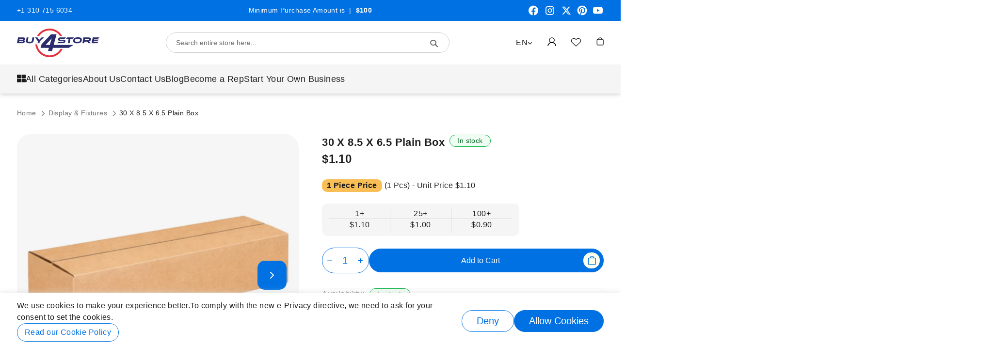

--- FILE ---
content_type: text/html; charset=UTF-8
request_url: https://www.buy4store.com/dis-ab-052-30x7x7-plain-box
body_size: 38288
content:
<!doctype html><html lang="en"><head prefix="og: http://ogp.me/ns# fb: http://ogp.me/ns/fb# product: http://ogp.me/ns/product#"><script>(function(w,i,g){w[g]=w[g]||[];if(typeof w[g].push=='function')w[g].push(i)})
(window,'AW-11006852979','google_tags_first_party');</script><script async src="/n58m/"></script>
			<script>
				window.dataLayer = window.dataLayer || [];
				function gtag(){dataLayer.push(arguments);}
				gtag('js', new Date());
				gtag('set', 'developer_id.dY2E1Nz', true);
				
			</script>
			<meta charset="utf-8"/><meta name="title" content="30 X 8.5 X 6.5 Plain Tent Box - Wholesale Carton Boxes"/><meta name="description" content="Our 30 X 8.5 X 6.5 Plain Tent Box is ideal for various storage needs. Order in bulk for wholesale pricing. Buy now and save big!"/><meta name="robots" content="INDEX,FOLLOW"/><meta name="viewport" content="width=device-width, initial-scale=1, maximum-scale=5"/><meta name="format-detection" content="telephone=no"/><title>30 X 8.5 X 6.5 Plain Tent Box - Wholesale Carton Boxes</title><link rel="stylesheet" type="text/css" media="print" href="https://www.buy4store.com/static/version1762589700/frontend/ProfStep/buy4store/en_US/css/print.min.css" /><link rel="stylesheet" type="text/css" media="all" href="https://www.buy4store.com/static/version1762589700/frontend/ProfStep/buy4store/en_US/mage/gallery/gallery.min.css" /><link rel="stylesheet" type="text/css" media="all" href="https://www.buy4store.com/static/version1762589700/frontend/ProfStep/buy4store/en_US/css/catalog-product-view/styles-m.min.css" /><link rel="stylesheet" type="text/css" media="all" href="https://www.buy4store.com/static/version1762589700/frontend/ProfStep/buy4store/en_US/Magefan_Blog/css/blog-new.min.css" /><link rel="stylesheet" type="text/css" media="screen and (min-width: 768px)" href="https://www.buy4store.com/static/version1762589700/frontend/ProfStep/buy4store/en_US/css/catalog-product-view/styles-l.min.css" /><link rel="preload" as="font" crossorigin="anonymous" href="https://www.buy4store.com/static/version1762589700/frontend/ProfStep/buy4store/en_US/fonts/Blank-Theme-Icons/Blank-Theme-Icons.woff2" /><link rel="preload" as="font" crossorigin="anonymous" href="https://www.buy4store.com/static/version1762589700/frontend/ProfStep/buy4store/en_US/fonts/buy4store/icons.woff2" /><link rel="stylesheet" type="text/css" href="https://fonts.googleapis.com/css2?family=Inter:wght@100..900&display=swap" /><link rel="icon" type="image/x-icon" href="https://www.buy4store.com/media/favicon/websites/1/favicon.ico" /><link rel="shortcut icon" type="image/x-icon" href="https://www.buy4store.com/media/favicon/websites/1/favicon.ico" /><link rel="canonical" href="https://www.buy4store.com/dis-ab-052-30x7x7-plain-box" /><link rel="alternate" hreflang="en-US" href="https://www.buy4store.com/dis-ab-052-30x7x7-plain-box" /><link rel="alternate" hreflang="es-US" href="https://www.buy4store.com/es/dis-ab-052-30x7x7-plain-box" /><style> body#html-body .banners-wrapper .pagebuilder-column .clearance-slider__image img { position: absolute; } body { overflow-y: scroll; } body.page-layout-checkout { overflow-y: auto; } </style><style> .sidebar-main .filter-options-title:first-of-type:after { content: ""; } .filter-options-content:first-of-type { display: block !important; } .filter-category__tree-header { margin-right: auto; } </style><style>.product-image-photo, .fotorama__img, .mst-product-image-wrapper img {filter: contrast(0.93)} img.navbar-category-icon {display: none;}.modal-popup.quick-view-modal._show .modal-inner-wrap {max-width: 75%;}.category-hero:after {content: unset;} .left-banner-label {z-index: 1;position: absolute;bottom: 0;top: unset;border-radius: 0 29px 0 0;font-weight: 600;padding: 10px 20px;} .left-banner-label.top {bottom: unset;top: 0;border-radius: 0 0 29px 0;} .left-banner-label p {margin-bottom: 0 !important;cursor: auto;} .left-banner-label.blue {background-color:#0071e3;color: #fff;} .left-banner-label.white {background-color:#ffffff;color: #0071e3;} @supports (-moz-appearance:none) {#checkout-step-shipping_method input[type="radio"] { visibility: visible;}} .blog-recent-hero__wrapper .blog-recent-hero__preview .post-item-link img { position: absolute; inset: 0; } </style><meta name="google-site-verification" content="Wk5Say9GKJoblI6DfbsZ453YBiiEDI4xLtOvKurgqFE" /><link rel="prefetch" as="script" href="https://www.buy4store.com/static/version1762589700/frontend/ProfStep/buy4store/en_US/magepack/bundle-common.min.js"/><link rel="prefetch" as="script" href="https://www.buy4store.com/static/version1762589700/frontend/ProfStep/buy4store/en_US/magepack/bundle-product.min.js"/><meta property="og:type" content="product.item"/><meta property="og:title" content="30 X 8.5 X 6.5 Plain Box"/><meta property="og:description" content="Our 30 X 8.5 X 6.5 Plain Tent Box is ideal for various storage needs. Order in bulk for wholesale pricing. Buy now and save big!"/><meta property="og:url" content="https://www.buy4store.com/dis-ab-052-30x7x7-plain-box"/><meta property="product:price:amount" content="1.1"/><meta property="product:price:currency" content="USD"/><meta property="og:image" content="https://www.buy4store.com/media/catalog/product/cache/c88f24351cd860e391338154774c89ac/1/1/11_facebook-insta.webp"/><meta property="og:image:width" content="265"/><meta property="og:image:height" content="265"/><meta property="product:retailer_item_id" content="11101"/><meta property="og:site_name" content="Buy4store.Com"/><meta property="product:category" content="Display &amp; Fixtures"/><meta property="product:availability" content="in stock"/><meta name="twitter:site" content="@Buy4Store"/><meta name="twitter:creator" content="@Buy4Store"/><meta name="twitter:card" content="summary"/><meta name="twitter:title" content="30 X 8.5 X 6.5 Plain Box"/><meta name="twitter:description" content="Our 30 X 8.5 X 6.5 Plain Tent Box is ideal for various storage needs. Order in bulk for wholesale pricing. Buy now and save big!"/><meta name="twitter:image" content="https://www.buy4store.com/media/catalog/product/cache/c88f24351cd860e391338154774c89ac/1/1/11_facebook-insta.webp"/><meta name="twitter:url" content="https://www.buy4store.com/dis-ab-052-30x7x7-plain-box"/><meta name="twitter:label1" content="Price"/><meta name="twitter:data1" content="1.1"/><meta name="twitter:label2" content="Availability"/><meta name="twitter:data2" content="in stock"/><link rel="preload" crossorigin="anonymous" src="https://www.buy4store.com/media/catalog/product/cache/c88f24351cd860e391338154774c89ac/1/1/11_facebook-insta.webp" as="image" /><script>

  !function(f,b,e,v,n,t,s)
  {if(f.fbq)return;n=f.fbq=function(){n.callMethod?
  n.callMethod.apply(n,arguments):n.queue.push(arguments)};
  if(!f._fbq)f._fbq=n;n.push=n;n.loaded=!0;n.version='2.0';
  n.queue=[];t=b.createElement(e);t.async=!0;
  t.src=v;s=b.getElementsByTagName(e)[0];
  s.parentNode.insertBefore(t,s)}(window, document,'script',
  'https://connect.facebook.net/en_US/fbevents.js');
  fbq('init', '409582273212128');
  fbq('track', 'PageView');


  

</script><meta name="facebook-domain-verification" content="tauq76u6v5c6kplmnualwq8yqy3skb">
<script>
(function(w,d,s,l,i){w[l]=w[l]||[];w[l].push({'gtm.start':
new Date().getTime(),event:'gtm.js'});var f=d.getElementsByTagName(s)[0],
j=d.createElement(s),dl=l!='dataLayer'?'&l='+l:'';j.async=true;j.src=
'https://www.googletagmanager.com/gtm.js?id='+i+dl;window.scriptEl = f.parentNode.insertBefore(j,f);
                window.scriptEl.addEventListener('abort',      function() {window.isGtmLoaded = false;}, false);
                window.scriptEl.addEventListener('cancel',     function() {window.isGtmLoaded = false;}, false);
                window.scriptEl.addEventListener('error',      function() {window.isGtmLoaded = false;}, false);
                window.scriptEl.addEventListener('invalid',    function() {window.isGtmLoaded = false;}, false);
                window.scriptEl.addEventListener('load',       function() {window.isGtmLoaded = true;}, false);
                window.scriptEl.addEventListener('loadeddata', function() {window.isGtmLoaded = true;}, false);
                window.scriptEl.addEventListener('reset',      function() {window.isGtmLoaded = false;}, false);
                window.scriptEl.addEventListener('suspend',    function() {window.isGtmLoaded = false;}, false);
            
})(window,document,'script','dataLayer','GTM-MZD9X35');
</script>
</head><body data-container="body" data-mage-init='{"loaderAjax": {}, "loader": { "icon": "https://www.buy4store.com/static/version1762589700/frontend/ProfStep/buy4store/en_US/images/loader-2.gif"}}' id="html-body" class="catalog-product-view product-dis-ab-052-30x7x7-plain-box page-layout-1column"><!-- Google Tag Manager (noscript) --><noscript><iframe src="https://www.googletagmanager.com/ns.html?id=GTM-MZD9X35" height="0" width="0" style="display:none;visibility:hidden"></iframe></noscript><!-- End Google Tag Manager (noscript) --><div class="cookie-status-message" id="cookie-status"> The store will not work correctly when cookies are disabled.</div><noscript><div class="message global noscript"><div class="content"><p><strong>JavaScript seems to be disabled in your browser.</strong><span> For the best experience on our site, be sure to turn on Javascript in your browser. </span></p></div></div></noscript><div role="alertdialog" tabindex="-1" class="message global cookie" aria-label="Cookie Notice" id="notice-cookie-block" style="display: none;"><div role="document" class="container content" tabindex="0"><div class="cookie__info"><p><span>We use cookies to make your experience better.</span><span>To comply with the new e-Privacy directive, we need to ask for your consent to set the cookies. </span></p><a class="cookie__learn-more" href="https://www.buy4store.com/privacy-policy-cookie-restriction-mode">Read our Cookie Policy</a></div><div class="actions"><button id="btn-cookie-deny" class="action allow secondary"><span>Deny</span></button><button id="btn-cookie-allow" class="action allow primary"><span>Allow Cookies</span></button></div></div></div><style>@media (min-width: 768px) { .mst-searchautocomplete__autocomplete._active { min-width: 30rem; } } .mst-searchautocomplete__autocomplete ul li { padding: 0.1rem; }</style><div class="page-wrapper"><!-- ko scope: "preorder_notification_topbar" --><!-- ko template: getTemplate() --><!-- /ko --><!-- /ko --><div class="page-header-banner"><style>#html-body [data-pb-style=BN0KTEM],#html-body [data-pb-style=PWQUIQ3]{background-position:left top;background-size:cover;background-repeat:no-repeat;background-attachment:scroll}#html-body [data-pb-style=PWQUIQ3]{justify-content:flex-start;display:flex;flex-direction:column}#html-body [data-pb-style=BN0KTEM]{align-self:stretch}#html-body [data-pb-style=S0C1IHR]{display:flex;width:100%}#html-body [data-pb-style=KTV25LH],#html-body [data-pb-style=N0XRFX8],#html-body [data-pb-style=RRIWHW8]{justify-content:center;display:flex;flex-direction:column;background-position:left top;background-size:cover;background-repeat:no-repeat;background-attachment:scroll;width:33.3333%;align-self:stretch}#html-body [data-pb-style=KTV25LH],#html-body [data-pb-style=RRIWHW8]{text-align:center}#html-body [data-pb-style=RRIWHW8]{text-align:right}</style><div data-content-type="row" data-appearance="contained" data-element="main"><div class="header__banner" data-enable-parallax="0" data-parallax-speed="0.5" data-background-images="{}" data-background-type="image" data-video-loop="true" data-video-play-only-visible="true" data-video-lazy-load="true" data-video-fallback-src="" data-element="inner" data-pb-style="PWQUIQ3"><div class="pagebuilder-column-group" data-background-images="{}" data-content-type="column-group" data-appearance="default" data-grid-size="12" data-element="main" data-pb-style="BN0KTEM"><div class="pagebuilder-column-line" data-content-type="column-line" data-element="main" data-pb-style="S0C1IHR"><div class="pagebuilder-column" data-content-type="column" data-appearance="full-height" data-background-images="{}" data-element="main" data-pb-style="N0XRFX8"><div class="topbar__contact" data-content-type="text" data-appearance="default" data-element="main"><p>+1 310 715 6034</p></div></div><div class="pagebuilder-column" data-content-type="column" data-appearance="full-height" data-background-images="{}" data-element="main" data-pb-style="KTV25LH"><div data-content-type="text" data-appearance="default" data-element="main"><p>Minimum Purchase Amount is &nbsp;|&nbsp;<span style="color: #f1c40f;"><strong>&nbsp;<span style="color: #f8feff;">$100</span></strong></span></p></div></div><div class="pagebuilder-column" data-content-type="column" data-appearance="full-height" data-background-images="{}" data-element="main" data-pb-style="RRIWHW8"><div data-content-type="block" data-appearance="default" data-element="main"><div class="widget block block-static-block"><div data-content-type="html" data-appearance="default" data-element="main" data-decoded="true"><ul class="social-link flex-layout justify-content-lg-end justify-content-center"><li class="social-link__item"><a target="_blank" class="my-tooltip-top tooltip-center ml__10" href="https://www.facebook.com/buy4store/" aria-label="Facebook" title="Facebook" rel="noopener noreferrer"><svg width="24" height="25" viewbox="0 0 24 25" fill="none" xmlns="http://www.w3.org/2000/svg" aria-hidden="true" focusable="false"><title>Facebook</title><path d="M22 12.6968C22 7.14025 17.5229 2.63574 12 2.63574C6.47715 2.63574 2 7.14025 2 12.6968C2 17.7185 5.65684 21.8809 10.4375 22.6357V15.6051H7.89844V12.6968H10.4375V10.4803C10.4375 7.9587 11.9305 6.56586 14.2146 6.56586C15.3088 6.56586 16.4531 6.76237 16.4531 6.76237V9.23835H15.1922C13.95 9.23835 13.5625 10.014 13.5625 10.8096V12.6968H16.3359L15.8926 15.6051H13.5625V22.6357C18.3432 21.8809 22 17.7187 22 12.6968Z" fill="white"></path></svg></a></li><li class="social-link__item"><a target="_blank" class="my-tooltip-top tooltip-center" href="https://www.instagram.com/buy4store/" aria-label="Instagram" title="Instagram" rel="noopener noreferrer"><svg width="24" height="25" viewbox="0 0 24 25" fill="none" xmlns="http://www.w3.org/2000/svg" aria-hidden="true" focusable="false"><title>Instagram</title><path fill-rule="evenodd" clip-rule="evenodd" d="M16 3.63574H8C5.23858 3.63574 3 5.87432 3 8.63574V16.6357C3 19.3971 5.23858 21.6357 8 21.6357H16C18.7614 21.6357 21 19.3971 21 16.6357V8.63574C21 5.87432 18.7614 3.63574 16 3.63574ZM19.25 16.6357C19.2445 18.4283 17.7926 19.8802 16 19.8857H8C6.20735 19.8802 4.75549 18.4283 4.75 16.6357V8.63574C4.75549 6.84309 6.20735 5.39123 8 5.38574H16C17.7926 5.39123 19.2445 6.84309 19.25 8.63574V16.6357ZM16.75 8.88574C17.3023 8.88574 17.75 8.43802 17.75 7.88574C17.75 7.33346 17.3023 6.88574 16.75 6.88574C16.1977 6.88574 15.75 7.33346 15.75 7.88574C15.75 8.43802 16.1977 8.88574 16.75 8.88574ZM12 8.13574C9.51472 8.13574 7.5 10.1505 7.5 12.6357C7.5 15.121 9.51472 17.1357 12 17.1357C14.4853 17.1357 16.5 15.121 16.5 12.6357C16.5027 11.4414 16.0294 10.2953 15.1849 9.45082C14.3404 8.60633 13.1943 8.13308 12 8.13574ZM9.25 12.6357C9.25 14.1545 10.4812 15.3857 12 15.3857C13.5188 15.3857 14.75 14.1545 14.75 12.6357C14.75 11.1169 13.5188 9.88574 12 9.88574C10.4812 9.88574 9.25 11.1169 9.25 12.6357Z" fill="white"></path></svg></a></li><li><a target="_blank" class="my-tooltip-top tooltip-center" href="https://x.com/buy4store" aria-label="Twitter|X" title="Twitter|X" rel="noopener noreferrer"><svg width="24" height="25" viewbox="0 0 24 25" fill="none" xmlns="http://www.w3.org/2000/svg" aria-hidden="true" focusable="false"><title>Twitter</title><path d="M17.1761 4.63574H19.9362L13.9061 11.4131L21 20.6357H15.4456L11.0951 15.0423L6.11723 20.6357H3.35544L9.80517 13.3865L3 4.63574H8.69545L12.6279 9.74836L17.1761 4.63574ZM16.2073 19.0111H17.7368L7.86441 6.17502H6.2232L16.2073 19.0111Z" fill="white"></path></svg></a></li><li class="social-link__item"><a target="_blank" class="my-tooltip-top tooltip-center" href="https://pinterest.com/buy4store" aria-label="Pinterest" title="Pinterest" rel="noopener noreferrer"><svg width="21" height="25" viewbox="0 0 17 17" xmlns="http://www.w3.org/2000/svg" aria-hidden="true" focusable="false"><title>Pinterest</title><path d="M8.5 0.5c-4.418 0-8 3.581-8 8 0 3.275 1.97 6.090 4.789 7.327-0.022-0.559-0.005-1.229 0.139-1.837 0.153-0.649 1.029-4.359 1.029-4.359s-0.256-0.511-0.256-1.266c0-1.186 0.688-2.070 1.544-2.070 0.728 0 1.079 0.546 1.079 1.2 0 0.731-0.467 1.826-0.707 2.839-0.2 0.849 0.426 1.541 1.263 1.541 1.516 0 2.537-1.946 2.537-4.253 0-1.753-1.182-3.066-3.329-3.066-2.427 0-3.938 1.811-3.938 3.831 0 0.698 0.205 1.189 0.527 1.569 0.147 0.175 0.168 0.246 0.115 0.446-0.038 0.147-0.127 0.502-0.163 0.642-0.054 0.203-0.218 0.275-0.4 0.201-1.119-0.457-1.639-1.681-1.639-3.057 0-2.272 1.916-4.998 5.718-4.998 3.054 0 5.064 2.211 5.064 4.583 0 3.139-1.745 5.483-4.316 5.483-0.864 0-1.677-0.468-1.955-0.998 0 0-0.464 1.844-0.562 2.199-0.17 0.617-0.502 1.233-0.806 1.714 0.719 0.214 1.479 0.329 2.267 0.329 4.418 0 8-3.581 8-8s-3.582-8-8-8z" fill="#fff"></path></svg></a></li><li class="social-link__item"><a target="_blank" class="my-tooltip-top tooltip-center" href="https://www.youtube.com/@Buy4store" aria-label="Youtube" title="Youtube" rel="noopener noreferrer"><svg width="24" height="25" viewbox="0 0 24 25" fill="none" xmlns="http://www.w3.org/2000/svg" aria-hidden="true" focusable="false"><title>YouTube</title><path d="M21.5933 7.59607C21.4794 7.17348 21.2568 6.78808 20.9477 6.47824C20.6386 6.1684 20.2537 5.94493 19.8313 5.83007C18.2653 5.40007 12.0003 5.39307 12.0003 5.39307C12.0003 5.39307 5.73633 5.38607 4.16933 5.79707C3.74725 5.91722 3.36315 6.14385 3.0539 6.45521C2.74464 6.76657 2.52062 7.15219 2.40333 7.57507C1.99033 9.14107 1.98633 12.3891 1.98633 12.3891C1.98633 12.3891 1.98233 15.6531 2.39233 17.2031C2.62233 18.0601 3.29733 18.7371 4.15533 18.9681C5.73733 19.3981 11.9853 19.4051 11.9853 19.4051C11.9853 19.4051 18.2503 19.4121 19.8163 19.0021C20.2388 18.8874 20.6241 18.6645 20.934 18.3553C21.2439 18.0461 21.4677 17.6613 21.5833 17.2391C21.9973 15.6741 22.0003 12.4271 22.0003 12.4271C22.0003 12.4271 22.0203 9.16207 21.5933 7.59607ZM9.99633 15.3981L10.0013 9.39807L15.2083 12.4031L9.99633 15.3981Z" fill="white"></path></svg></a></li></ul></div></div></div></div></div></div></div></div></div><header class="page-header"><div class="header content"><div class="customer-toolbar"><div class="switcher language switcher-language" data-ui-id="language-switcher" id="switcher-language"><strong class="label switcher-label"><span>Language</span></strong><div class="actions dropdown options switcher-options"><div class="action toggle switcher-trigger" id="switcher-language-trigger" data-mage-init='{"dropdown":{}}' data-toggle="dropdown" data-trigger-keypress-button="true"><strong class="view-default"><span> en </span></strong></div><ul class="dropdown switcher-dropdown" data-target="dropdown"><li class="view-default switcher-option active"><span>English</span></li><li class="view-es switcher-option "><a href="https://www.buy4store.com/es/dis-ab-052-30x7x7-plain-box">Spanish</a></li></ul></div></div><ul class="header links"><li class="link login-link"><a href="https://www.buy4store.com/customer/account" aria-label="My&#x20;Account"><span class="my-account-placeholder"> Login to Account </span><span class="my-account-icon my-account-icon__mobile"><span class="my-account-icon-content"></span></span><span class="my-account-icon my-account-icon__desktop"><span class="my-account-icon-content"></span></span></a></li></ul><div data-block="minicart" class="minicart-wrapper"><a class="action showcart" data-minicart-trigger="minicart" aria-label="Open&#x20;Minicart" data-trigger="trigger" href="https://www.buy4store.com/checkout/cart" data-bind="scope: 'minicart_content'"><span class="cart-icon"></span><span class="text">My Cart</span><span class="counter qty empty" data-bind="css: { empty: !!getCartParam('summary_count') == false && !isLoading() }, blockLoader: isLoading"><span class="counter-number"><!-- ko if: getCartParam('summary_count') --><!-- ko text: getCartParam('summary_count').toLocaleString(window.LOCALE) --><!-- /ko --><!-- /ko --></span><span class="counter-label"><!-- ko if: getCartParam('summary_count') --><!-- ko text: getCartParam('summary_count').toLocaleString(window.LOCALE) --><!-- /ko --><!-- ko i18n: 'items' --><!-- /ko --><!-- /ko --></span></span></a><div class="block block-minicart" data-role="dropdownDialog" data-mage-init='{"dropdownDialog":{ "appendTo":"[data-block=minicart]", "triggerTarget":"[data-minicart-trigger=\"minicart\"]", "timeout": "2000", "closeOnMouseLeave": false, "closeOnEscape": true, "triggerClass":"active", "parentClass":"active", "isOverlay":"true", "bodyClass":"cart-active", "accessibleTitle": "Minicart", "buttons":[]}}'><div id="minicart-content-wrapper" data-bind="scope: 'minicart_content'"><!-- ko template: getTemplate() --><!-- /ko --></div></div></div><div class="link wishlist" data-bind="scope: 'wishlist'"><a aria-label="Add&#x20;to&#x20;Wishlist" href="https://www.buy4store.com/wishlist" ><span class="wishlist-icon"></span><span class="wishlist-text"> My Wishlist </span><!-- ko if: wishlist().counter --><span data-bind="text: parseInt(wishlist().counter), visible: wishlist().counter" class="counter qty" style="display: none"></span><!-- /ko --></a></div></div><span data-action="toggle-nav" class="action nav-toggle"><span>Toggle Nav</span></span><a class="logo" href="https://www.buy4store.com" title="Buy4Store" aria-label="store logo"><img src="https://www.buy4store.com/media/logo/default/buy4store_logo.png" loading="eager" title="Buy4Store" alt="Buy4Store" width="170" height="59" /></a><div class="block block-search"><div class="block block-title"><strong>Search</strong></div><div class="block block-content"><form class="form minisearch" id="search_mini_form" action="https://www.buy4store.com/catalogsearch/result/" method="get"><div class="field search"><label class="label" for="search" data-role="minisearch-label"><span>Search</span></label><div class="control"><input id="search" data-mage-init='{ "quickSearch": { "formSelector": "#search_mini_form", "url": "https://www.buy4store.com/search/ajax/suggest/", "destinationSelector": "#search_autocomplete", "minSearchLength": "3" } }' type="text" name="q" value="" placeholder="Search&#x20;entire&#x20;store&#x20;here..." class="input-text" maxlength="128" role="combobox" aria-haspopup="false" aria-autocomplete="both" autocomplete="off" aria-expanded="false"/><div id="search_autocomplete" class="search-autocomplete"></div><div class="nested"><a class="action advanced" href="https://www.buy4store.com/catalogsearch/advanced" data-action="advanced-search"> Advanced Search </a></div></div></div><div class="actions"><button type="submit" title="Search" class="action search" aria-label="Search" ><span>Search</span></button></div></form></div></div></div><div class="header--sticky"><div class="header--sticky__wrapper"><div class="header content" data-mage-init='{"stickyHeader": {}}'><div class="header__logo"><span data-action="toggle-nav" class="action nav-toggle"><span>Toggle Nav</span></span><a class="logo" href="https://www.buy4store.com" title="Buy4Store" aria-label="store logo"><img src="https://www.buy4store.com/media/logo/default/buy4store_logo.png" loading="eager" title="Buy4Store" alt="Buy4Store" width="170" height="59" /></a></div><nav class="navigation megamenu" data-action="navigation"><ul role="menu" data-mage-init='{"menu":{"responsive":true, "expanded":true, "position":{"my":"left top","at":"left bottom"}}}' class="megamenu__body"><!-- ko scope: 'megamenu-item-1' --><li class="level1 nav-1 first parent 1 megamenu__item megamenu__item_has-children" role="presentation" data-bind="attr: {'data-nav-section': navStepsConfig[navStep]}" ><span role="menuitem" class=" level-top megamenu__item_categories megamenu__link"><span class="megamenu__title">All Categories</span><span data-bind="click: openChildren" class="megamenu__children-arrow active ui-menu-icon ui-icon ui-icon-caret-1-e"></span></span><!-- ko template: getTemplate() --><!-- /ko --></li><!-- /ko --><div class="megamenu-overlay"></div><li class="level1 nav-2 123 megamenu__item" role="presentation" ><a role="menuitem" href="https://www.buy4store.com/about-us" class=" level-top megamenu__link"><span class="megamenu__title">About Us</span></a></li><li class="level1 nav-3 124 megamenu__item" role="presentation" ><a role="menuitem" href="https://www.buy4store.com/contact" class=" level-top megamenu__link"><span class="megamenu__title">Contact Us</span></a></li><li class="level1 nav-4 125 megamenu__item" role="presentation" ><a role="menuitem" href="https://www.buy4store.com/blog" class=" level-top megamenu__link"><span class="megamenu__title">Blog</span></a></li><li class="level1 nav-5 148 megamenu__item" role="presentation" ><a role="menuitem" href="https://www.buy4store.com/become-a-rep" class=" level-top megamenu__link"><span class="megamenu__title">Become a Rep</span></a></li><li class="level1 nav-6 last 138 megamenu__item" role="presentation" ><a role="menuitem" href="https://www.buy4store.com/how-to-start-your-own-business" class=" level-top megamenu__link"><span class="megamenu__title">Start Your Own Business</span></a></li></ul></nav><div class="header__account"><div class="customer-toolbar"><div class="switcher language switcher-language" data-ui-id="language-switcher" id="switcher-language"><strong class="label switcher-label"><span>Language</span></strong><div class="actions dropdown options switcher-options"><div class="action toggle switcher-trigger" id="switcher-language-trigger" data-mage-init='{"dropdown":{}}' data-toggle="dropdown" data-trigger-keypress-button="true"><strong class="view-default"><span> en </span></strong></div><ul class="dropdown switcher-dropdown" data-target="dropdown"><li class="view-default switcher-option active"><span>English</span></li><li class="view-es switcher-option "><a href="https://www.buy4store.com/es/dis-ab-052-30x7x7-plain-box">Spanish</a></li></ul></div></div><div class="block block-search"><div class="block block-title"><strong>Search</strong></div><div class="block block-content"><form class="form minisearch" id="search_mini_form_sticky" action="https://www.buy4store.com/catalogsearch/result/" method="get"><div class="field search"><label class="label" for="search" data-role="minisearch-label"><span>Search</span></label><div class="control"><input id="search-sticky" data-mage-init='{ "quickSearch": { "formSelector": "#search_mini_form_sticky", "url": "https://www.buy4store.com/search/ajax/suggest/", "destinationSelector": "#search_autocomplete_sticky", "minSearchLength": "3" } }' type="text" name="q" value="" placeholder="Search&#x20;entire&#x20;store&#x20;here..." class="input-text" maxlength="128" role="combobox" aria-haspopup="false" aria-autocomplete="both" autocomplete="off" aria-expanded="false"/><div id="search_autocomplete_sticky" class="search-autocomplete"></div></div></div><div class="actions"><button type="submit" title="Search" class="action search" aria-label="Search" ><span>Search</span></button></div></form></div></div><div class="header--sticky__links"><span class="customer-name header--sticky__links-toggle" role="link" tabindex="0" aria-label="Sticky&#x20;Links&#x20;Toggle" data-toggle="dropdown" data-trigger-keypress-button="true" data-bind="scope: 'customer'"><!-- ko if: customer().fullname --><span class="sticky-customer-status"></span><!-- /ko --><a aria-label="Open&#x20;my&#x20;Account" href="https://www.buy4store.com/customer/account" ><span class="my-account-icon-content"></span></a></span><div class="customer-menu header--sticky__links-content" data-target="dropdown" aria-hidden="true"><ul class="header links"><li><a href="https://www.buy4store.com/customer/account" title="My Account" id="idO1ajaO25" >My Account</a></li><li><a href="https://www.buy4store.com/wishlist/index" title="My Wishlist" id="idOucVhte7" >My Wishlist</a></li><li class="link authorization-link" data-label="or"><a aria-label="Sign&#x20;In" href="https://www.buy4store.com/customer/account/login" > Sign In </a></li></ul></div></div><div data-block="minicart" class="minicart-wrapper"><a class="action showcart" data-minicart-trigger="minicart" aria-label="Open&#x20;Minicart" data-trigger="trigger" href="https://www.buy4store.com/checkout/cart" data-bind="scope: 'minicart_content'"><span class="cart-icon"></span><span class="text">My Cart</span><span class="counter qty empty" data-bind="css: { empty: !!getCartParam('summary_count') == false && !isLoading() }, blockLoader: isLoading"><span class="counter-number"><!-- ko if: getCartParam('summary_count') --><!-- ko text: getCartParam('summary_count').toLocaleString(window.LOCALE) --><!-- /ko --><!-- /ko --></span><span class="counter-label"><!-- ko if: getCartParam('summary_count') --><!-- ko text: getCartParam('summary_count').toLocaleString(window.LOCALE) --><!-- /ko --><!-- ko i18n: 'items' --><!-- /ko --><!-- /ko --></span></span></a></div></div></div></div></div></div></header><div class="sections nav-sections"><div class="section-items nav-sections-items" data-mage-init='{"tabs":{"openedState":"active"}}'><div class="section-items-tabs-list"><div class="section-item-title nav-sections-item-title" data-role="collapsible"><a class="nav-sections-item-switch" data-toggle="switch" tabindex="-1" href="#store.menu"> Menu </a></div><div class="section-item-title nav-sections-item-title" data-role="collapsible"><a class="nav-sections-item-switch" data-toggle="switch" tabindex="-1" href="#store.links"> Account </a></div><div class="section-item-title nav-sections-item-title" data-role="collapsible"><a class="nav-sections-item-switch" data-toggle="switch" tabindex="-1" href="#store.settings"> Settings </a></div></div><div class="section-item-content nav-sections-item-content" id="store.menu" data-role="content">
<nav class="navigation megamenu" data-action="navigation">
    <ul role="menu" data-mage-init='{"menu":{"responsive":true, "expanded":true, "position":{"my":"left top","at":"left bottom"}}}' class="megamenu__body">
                                                <!-- ko scope: 'megamenu-item-1' -->
                        <li  class="level1 nav-1 first parent 1 megamenu__item megamenu__item_has-children" role="presentation"                 data-bind="attr: {'data-nav-section': navStepsConfig[navStep]}"
                >
                                <span role="menuitem" class=" level-top megamenu__item_categories megamenu__link">
                                    <span class="megamenu__title">All Categories</span>
                                                                <span data-bind="click: openChildren"
                              class="megamenu__children-arrow active ui-menu-icon ui-icon ui-icon-caret-1-e"></span>
                                                    </span>
                                                    <!-- ko template: getTemplate() --><!-- /ko -->
                            </li>
                            <!-- /ko -->
                <script type="text/x-magento-init">
                    {
                        "*": {
                            "Magento_Ui/js/core/app": {
                                "components": {
                                    "megamenu-item-1": {
                                        "component": "ProfStep_MegaMenu/js/view/megamenu/item",
                                        "menuContentUrl": "https://www.buy4store.com/megamenu/menu/getContent/",
                                        "menuConfig": {"data":{"item_id":"1","title":"All Categories","enabled":"1","position":"0","link":null,"css_class":"megamenu__item_categories","content":null,"label_id":"0","menu_id":"1","parent_id":"0","display_mode":"auto","is_link":"0","label":[],"name":"All Categories","url":"","sort_order":0,"level":1,"is_first":true,"is_last":false,"position_class":"nav-1","content_type":"cms"},"children":[{"data":{"item_id":"121","title":"New Arrivals","enabled":"1","position":"0","link":"{{base_url}}\/new-arrivals","css_class":null,"content":null,"label_id":"1","menu_id":"1","parent_id":"1","display_mode":"auto","is_link":"1","label":{"label_id":"1","title":"Hot","enabled":"1","css_class":"hot","color":"#f8796e"},"name":"New Arrivals","url":"https:\/\/www.buy4store.com\/new-arrivals","sort_order":0,"content_type":"products"},"children":[]},{"data":{"item_id":"158","title":"Organizers","enabled":"1","position":"1","link":"{{base_url}}\/wholesale-organizers-in-bulk-for-retailers","css_class":null,"content":null,"label_id":"2","menu_id":"1","parent_id":"1","display_mode":"auto","is_link":"1","label":{"label_id":"2","title":"New","enabled":"1","css_class":"new","color":"#53c0a8"},"name":"Organizers","url":"https:\/\/www.buy4store.com\/wholesale-organizers-in-bulk-for-retailers","sort_order":1,"content_type":"categories"},"children":[{"data":{"item_id":"159","title":"Kitchen Organizers","enabled":"1","position":"0","link":"{{base_url}}\/wholesale-kitchen-organizers","css_class":null,"content":null,"label_id":"2","menu_id":"1","parent_id":"158","display_mode":"auto","is_link":"1","label":{"label_id":"2","title":"New","enabled":"1","css_class":"new","color":"#53c0a8"},"name":"Kitchen Organizers","url":"https:\/\/www.buy4store.com\/wholesale-kitchen-organizers","sort_order":0,"content_type":"products"},"children":[]},{"data":{"item_id":"160","title":"Bathroom Organizers","enabled":"1","position":"1","link":"{{base_url}}\/wholesale-bathroom-organizers","css_class":null,"content":null,"label_id":"2","menu_id":"1","parent_id":"158","display_mode":"auto","is_link":"1","label":{"label_id":"2","title":"New","enabled":"1","css_class":"new","color":"#53c0a8"},"name":"Bathroom Organizers","url":"https:\/\/www.buy4store.com\/wholesale-bathroom-organizers","sort_order":1,"content_type":"products"},"children":[]},{"data":{"item_id":"161","title":"Drawer Organizers","enabled":"1","position":"2","link":"{{base_url}}\/wholesale-drawer-organizers","css_class":null,"content":null,"label_id":"2","menu_id":"1","parent_id":"158","display_mode":"auto","is_link":"1","label":{"label_id":"2","title":"New","enabled":"1","css_class":"new","color":"#53c0a8"},"name":"Drawer Organizers","url":"https:\/\/www.buy4store.com\/wholesale-drawer-organizers","sort_order":2,"content_type":"products"},"children":[]},{"data":{"item_id":"162","title":"Cosmetic Makeup Organizers","enabled":"1","position":"3","link":"{{base_url}}\/wholesale-makeup-organizers-for-resale","css_class":null,"content":null,"label_id":"2","menu_id":"1","parent_id":"158","display_mode":"auto","is_link":"1","label":{"label_id":"2","title":"New","enabled":"1","css_class":"new","color":"#53c0a8"},"name":"Cosmetic Makeup Organizers","url":"https:\/\/www.buy4store.com\/wholesale-makeup-organizers-for-resale","sort_order":3,"content_type":"products"},"children":[]},{"data":{"item_id":"163","title":"Plastic Shelving and Trolleys","enabled":"1","position":"4","link":"{{base_url}}\/wholesale-shelf-units-and-trolleys","css_class":null,"content":null,"label_id":"2","menu_id":"1","parent_id":"158","display_mode":"auto","is_link":"1","label":{"label_id":"2","title":"New","enabled":"1","css_class":"new","color":"#53c0a8"},"name":"Plastic Shelving and Trolleys","url":"https:\/\/www.buy4store.com\/wholesale-shelf-units-and-trolleys","sort_order":4,"content_type":"products"},"children":[]}]},{"data":{"item_id":"164","title":"Kitchen Supplies","enabled":"1","position":"2","link":"{{base_url}}\/wholesale-kitchen-supplies-and-products","css_class":null,"content":null,"label_id":"2","menu_id":"1","parent_id":"1","display_mode":"auto","is_link":"1","label":{"label_id":"2","title":"New","enabled":"1","css_class":"new","color":"#53c0a8"},"name":"Kitchen Supplies","url":"https:\/\/www.buy4store.com\/wholesale-kitchen-supplies-and-products","sort_order":2,"content_type":"categories"},"children":[{"data":{"item_id":"165","title":"Glass Containers","enabled":"1","position":"0","link":"{{base_url}}\/wholesale-glass-containers-kitchen-and-retail","css_class":null,"content":null,"label_id":"2","menu_id":"1","parent_id":"164","display_mode":"auto","is_link":"1","label":{"label_id":"2","title":"New","enabled":"1","css_class":"new","color":"#53c0a8"},"name":"Glass Containers","url":"https:\/\/www.buy4store.com\/wholesale-glass-containers-kitchen-and-retail","sort_order":0,"content_type":"products"},"children":[]},{"data":{"item_id":"166","title":"Water Bottles and Tumblers","enabled":"1","position":"1","link":"{{base_url}}\/wholesale-water-bottles-and-tumblers","css_class":null,"content":null,"label_id":"2","menu_id":"1","parent_id":"164","display_mode":"auto","is_link":"1","label":{"label_id":"2","title":"New","enabled":"1","css_class":"new","color":"#53c0a8"},"name":"Water Bottles and Tumblers","url":"https:\/\/www.buy4store.com\/wholesale-water-bottles-and-tumblers","sort_order":1,"content_type":"products"},"children":[]},{"data":{"item_id":"167","title":"Food Storage Containers","enabled":"1","position":"2","link":"{{base_url}}\/wholesale-food-storage-containers","css_class":null,"content":null,"label_id":"2","menu_id":"1","parent_id":"164","display_mode":"auto","is_link":"1","label":{"label_id":"2","title":"New","enabled":"1","css_class":"new","color":"#53c0a8"},"name":"Food Storage Containers","url":"https:\/\/www.buy4store.com\/wholesale-food-storage-containers","sort_order":2,"content_type":"products"},"children":[]},{"data":{"item_id":"168","title":"Kitchen Gadgets and Tools","enabled":"1","position":"3","link":"{{base_url}}\/wholesale-kitchen-gadgets-and-tools","css_class":null,"content":null,"label_id":"2","menu_id":"1","parent_id":"164","display_mode":"auto","is_link":"1","label":{"label_id":"2","title":"New","enabled":"1","css_class":"new","color":"#53c0a8"},"name":"Kitchen Gadgets and Tools","url":"https:\/\/www.buy4store.com\/wholesale-kitchen-gadgets-and-tools","sort_order":3,"content_type":"products"},"children":[]}]},{"data":{"item_id":"169","title":"Cleaning Supplies","enabled":"1","position":"3","link":"{{base_url}}\/wholesale-cleaning-supplies-in-bulk","css_class":null,"content":null,"label_id":"2","menu_id":"1","parent_id":"1","display_mode":"auto","is_link":"1","label":{"label_id":"2","title":"New","enabled":"1","css_class":"new","color":"#53c0a8"},"name":"Cleaning Supplies","url":"https:\/\/www.buy4store.com\/wholesale-cleaning-supplies-in-bulk","sort_order":3,"content_type":"categories"},"children":[{"data":{"item_id":"170","title":"Trash Cans","enabled":"1","position":"0","link":"{{base_url}}\/wholesale-trash-cans-for-kitchen-bathroom","css_class":null,"content":null,"label_id":"2","menu_id":"1","parent_id":"169","display_mode":"auto","is_link":"1","label":{"label_id":"2","title":"New","enabled":"1","css_class":"new","color":"#53c0a8"},"name":"Trash Cans","url":"https:\/\/www.buy4store.com\/wholesale-trash-cans-for-kitchen-bathroom","sort_order":0,"content_type":"products"},"children":[]},{"data":{"item_id":"171","title":"Cleaning Brushes","enabled":"1","position":"1","link":"{{base_url}}\/wholesale-cleaning-brushes","css_class":null,"content":null,"label_id":"2","menu_id":"1","parent_id":"169","display_mode":"auto","is_link":"1","label":{"label_id":"2","title":"New","enabled":"1","css_class":"new","color":"#53c0a8"},"name":"Cleaning Brushes","url":"https:\/\/www.buy4store.com\/wholesale-cleaning-brushes","sort_order":1,"content_type":"products"},"children":[]},{"data":{"item_id":"172","title":"Non-Slip Bath Mats","enabled":"1","position":"2","link":"{{base_url}}\/wholesale-plastic-nonslip-bath-mats","css_class":null,"content":null,"label_id":"2","menu_id":"1","parent_id":"169","display_mode":"auto","is_link":"1","label":{"label_id":"2","title":"New","enabled":"1","css_class":"new","color":"#53c0a8"},"name":"Non-Slip Bath Mats","url":"https:\/\/www.buy4store.com\/wholesale-plastic-nonslip-bath-mats","sort_order":2,"content_type":"products"},"children":[]},{"data":{"item_id":"173","title":"Squeegees","enabled":"1","position":"3","link":"{{base_url}}\/wholesale-squeegees-for-floor-and-glass-cleaning","css_class":null,"content":null,"label_id":"2","menu_id":"1","parent_id":"169","display_mode":"auto","is_link":"1","label":{"label_id":"2","title":"New","enabled":"1","css_class":"new","color":"#53c0a8"},"name":"Squeegees","url":"https:\/\/www.buy4store.com\/wholesale-squeegees-for-floor-and-glass-cleaning","sort_order":3,"content_type":"products"},"children":[]}]},{"data":{"item_id":"135","title":"Set Products","enabled":"1","position":"4","link":"{{base_url}}\/set-products","css_class":null,"content":null,"label_id":"1","menu_id":"1","parent_id":"1","display_mode":"auto","is_link":"1","label":{"label_id":"1","title":"Hot","enabled":"1","css_class":"hot","color":"#f8796e"},"name":"Set Products","url":"https:\/\/www.buy4store.com\/set-products","sort_order":4,"content_type":"products"},"children":[]},{"data":{"item_id":"131","title":"Bags","enabled":"1","position":"5","link":"{{base_url}}\/wholesale-bags-in-bulk-for-retail","css_class":null,"content":null,"label_id":"2","menu_id":"1","parent_id":"1","display_mode":"auto","is_link":"1","label":{"label_id":"2","title":"New","enabled":"1","css_class":"new","color":"#53c0a8"},"name":"Bags","url":"https:\/\/www.buy4store.com\/wholesale-bags-in-bulk-for-retail","sort_order":5,"content_type":"categories"},"children":[{"data":{"item_id":"145","title":"Western Bags","enabled":"1","position":"0","link":"{{base_url}}\/western-bags","css_class":null,"content":null,"label_id":"2","menu_id":"1","parent_id":"131","display_mode":"auto","is_link":"1","label":{"label_id":"2","title":"New","enabled":"1","css_class":"new","color":"#53c0a8"},"name":"Western Bags","url":"https:\/\/www.buy4store.com\/western-bags","sort_order":0,"content_type":"products"},"children":[]},{"data":{"item_id":"92","title":"Clear Bags","enabled":"1","position":"1","link":"{{base_url}}\/wholesale-clear-bags","css_class":null,"content":null,"label_id":"0","menu_id":"1","parent_id":"131","display_mode":"auto","is_link":"1","label":[],"name":"Clear Bags","url":"https:\/\/www.buy4store.com\/wholesale-clear-bags","sort_order":1,"content_type":"products"},"children":[]},{"data":{"item_id":"93","title":"Crossbody Bags","enabled":"1","position":"2","link":"{{base_url}}\/wholesale-crossbody-bags","css_class":null,"content":null,"label_id":"1","menu_id":"1","parent_id":"131","display_mode":"auto","is_link":"1","label":{"label_id":"1","title":"Hot","enabled":"1","css_class":"hot","color":"#f8796e"},"name":"Crossbody Bags","url":"https:\/\/www.buy4store.com\/wholesale-crossbody-bags","sort_order":2,"content_type":"products"},"children":[]},{"data":{"item_id":"132","title":"Tote Bags","enabled":"1","position":"3","link":"{{base_url}}\/wholesale-tote-bags-in-bulk-for-retail","css_class":null,"content":null,"label_id":"1","menu_id":"1","parent_id":"131","display_mode":"auto","is_link":"1","label":{"label_id":"1","title":"Hot","enabled":"1","css_class":"hot","color":"#f8796e"},"name":"Tote Bags","url":"https:\/\/www.buy4store.com\/wholesale-tote-bags-in-bulk-for-retail","sort_order":3,"content_type":"products"},"children":[]}]},{"data":{"item_id":"105","title":"Balloons","enabled":"1","position":"6","link":"{{base_url}}\/wholesale-balloons","css_class":null,"content":null,"label_id":"1","menu_id":"1","parent_id":"1","display_mode":"auto","is_link":"1","label":{"label_id":"1","title":"Hot","enabled":"1","css_class":"hot","color":"#f8796e"},"name":"Balloons","url":"https:\/\/www.buy4store.com\/wholesale-balloons","sort_order":6,"content_type":"categories"},"children":[{"data":{"item_id":"152","title":"Airwalker Animal Balloons","enabled":"1","position":"0","link":"{{base_url}}\/wholesale-air-walker-balloons","css_class":null,"content":null,"label_id":"2","menu_id":"1","parent_id":"105","display_mode":"auto","is_link":"1","label":{"label_id":"2","title":"New","enabled":"1","css_class":"new","color":"#53c0a8"},"name":"Airwalker Animal Balloons","url":"https:\/\/www.buy4store.com\/wholesale-air-walker-balloons","sort_order":0,"content_type":"products"},"children":[]},{"data":{"item_id":"153","title":"Standing Balloons","enabled":"1","position":"1","link":"{{base_url}}\/standing-balloons","css_class":null,"content":null,"label_id":"2","menu_id":"1","parent_id":"105","display_mode":"auto","is_link":"1","label":{"label_id":"2","title":"New","enabled":"1","css_class":"new","color":"#53c0a8"},"name":"Standing Balloons","url":"https:\/\/www.buy4store.com\/standing-balloons","sort_order":1,"content_type":"products"},"children":[]},{"data":{"item_id":"154","title":"Foil Balloons","enabled":"1","position":"2","link":"{{base_url}}\/foil-balloons","css_class":null,"content":null,"label_id":"2","menu_id":"1","parent_id":"105","display_mode":"auto","is_link":"1","label":{"label_id":"2","title":"New","enabled":"1","css_class":"new","color":"#53c0a8"},"name":"Foil Balloons","url":"https:\/\/www.buy4store.com\/foil-balloons","sort_order":2,"content_type":"products"},"children":[]},{"data":{"item_id":"155","title":"Inflatable Bouncy Hoppers","enabled":"1","position":"3","link":"{{base_url}}\/jumping-balloons","css_class":null,"content":null,"label_id":"0","menu_id":"1","parent_id":"105","display_mode":"auto","is_link":"1","label":[],"name":"Inflatable Bouncy Hoppers","url":"https:\/\/www.buy4store.com\/jumping-balloons","sort_order":3,"content_type":"products"},"children":[]}]},{"data":{"item_id":"21","title":"Belt Buckles","enabled":"1","position":"7","link":"{{base_url}}\/wholesale-belt-buckles","css_class":null,"content":null,"label_id":"1","menu_id":"1","parent_id":"1","display_mode":"auto","is_link":"1","label":{"label_id":"1","title":"Hot","enabled":"1","css_class":"hot","color":"#f8796e"},"name":"Belt Buckles","url":"https:\/\/www.buy4store.com\/wholesale-belt-buckles","sort_order":7,"content_type":"categories"},"children":[{"data":{"item_id":"24","title":"Animal Belt Buckles ","enabled":"1","position":"0","link":"{{base_url}}\/animals-belt-buckles","css_class":null,"content":null,"label_id":"1","menu_id":"1","parent_id":"21","display_mode":"auto","is_link":"1","label":{"label_id":"1","title":"Hot","enabled":"1","css_class":"hot","color":"#f8796e"},"name":"Animal Belt Buckles ","url":"https:\/\/www.buy4store.com\/animals-belt-buckles","sort_order":0,"content_type":"products"},"children":[]},{"data":{"item_id":"35","title":"Band Group Belt Buckles ","enabled":"1","position":"1","link":"{{base_url}}\/band-group-belt-buckles","css_class":null,"content":null,"label_id":"0","menu_id":"1","parent_id":"21","display_mode":"auto","is_link":"1","label":[],"name":"Band Group Belt Buckles ","url":"https:\/\/www.buy4store.com\/band-group-belt-buckles","sort_order":1,"content_type":"products"},"children":[]},{"data":{"item_id":"25","title":"Big Belt Buckles ","enabled":"1","position":"2","link":"{{base_url}}\/oversized-belt-buckles","css_class":null,"content":null,"label_id":"1","menu_id":"1","parent_id":"21","display_mode":"auto","is_link":"1","label":{"label_id":"1","title":"Hot","enabled":"1","css_class":"hot","color":"#f8796e"},"name":"Big Belt Buckles ","url":"https:\/\/www.buy4store.com\/oversized-belt-buckles","sort_order":2,"content_type":"products"},"children":[]},{"data":{"item_id":"134","title":"Bull Belt Buckles ","enabled":"1","position":"3","link":"{{base_url}}\/bulls-belt-buckles","css_class":null,"content":null,"label_id":"0","menu_id":"1","parent_id":"21","display_mode":"auto","is_link":"1","label":[],"name":"Bull Belt Buckles ","url":"https:\/\/www.buy4store.com\/bulls-belt-buckles","sort_order":3,"content_type":"products"},"children":[]},{"data":{"item_id":"36","title":"Bottle Opener Belt Buckles","enabled":"1","position":"4","link":"{{base_url}}\/bottle-opener-belt-buckles","css_class":null,"content":null,"label_id":"0","menu_id":"1","parent_id":"21","display_mode":"auto","is_link":"1","label":[],"name":"Bottle Opener Belt Buckles","url":"https:\/\/www.buy4store.com\/bottle-opener-belt-buckles","sort_order":4,"content_type":"products"},"children":[]},{"data":{"item_id":"37","title":"Car Brand Belt Buckles","enabled":"1","position":"5","link":"{{base_url}}\/car-brands-belt-buckles","css_class":null,"content":null,"label_id":"0","menu_id":"1","parent_id":"21","display_mode":"auto","is_link":"1","label":[],"name":"Car Brand Belt Buckles","url":"https:\/\/www.buy4store.com\/car-brands-belt-buckles","sort_order":5,"content_type":"products"},"children":[]},{"data":{"item_id":"29","title":"Cross Belt Buckles ","enabled":"1","position":"6","link":"{{base_url}}\/crosses-belt-buckles","css_class":null,"content":null,"label_id":"0","menu_id":"1","parent_id":"21","display_mode":"auto","is_link":"1","label":[],"name":"Cross Belt Buckles ","url":"https:\/\/www.buy4store.com\/crosses-belt-buckles","sort_order":6,"content_type":"products"},"children":[]},{"data":{"item_id":"32","title":"Eagle Belt Buckles","enabled":"1","position":"7","link":"{{base_url}}\/eagles-belt-buckles","css_class":null,"content":null,"label_id":"1","menu_id":"1","parent_id":"21","display_mode":"auto","is_link":"1","label":{"label_id":"1","title":"Hot","enabled":"1","css_class":"hot","color":"#f8796e"},"name":"Eagle Belt Buckles","url":"https:\/\/www.buy4store.com\/eagles-belt-buckles","sort_order":7,"content_type":"products"},"children":[]},{"data":{"item_id":"38","title":"Figure Belt Buckles ","enabled":"1","position":"8","link":"{{base_url}}\/figures-belt-buckles","css_class":null,"content":null,"label_id":"0","menu_id":"1","parent_id":"21","display_mode":"auto","is_link":"1","label":[],"name":"Figure Belt Buckles ","url":"https:\/\/www.buy4store.com\/figures-belt-buckles","sort_order":8,"content_type":"products"},"children":[]},{"data":{"item_id":"27","title":"Flag Belt Buckles","enabled":"1","position":"9","link":"{{base_url}}\/flags-belt-buckles","css_class":null,"content":null,"label_id":"0","menu_id":"1","parent_id":"21","display_mode":"auto","is_link":"1","label":[],"name":"Flag Belt Buckles","url":"https:\/\/www.buy4store.com\/flags-belt-buckles","sort_order":9,"content_type":"products"},"children":[]},{"data":{"item_id":"26","title":"Girly Belt Buckles","enabled":"1","position":"10","link":"{{base_url}}\/girly-belt-buckles","css_class":null,"content":null,"label_id":"0","menu_id":"1","parent_id":"21","display_mode":"auto","is_link":"1","label":[],"name":"Girly Belt Buckles","url":"https:\/\/www.buy4store.com\/girly-belt-buckles","sort_order":10,"content_type":"products"},"children":[]},{"data":{"item_id":"33","title":"Gun Belt Buckles ","enabled":"1","position":"11","link":"{{base_url}}\/gun-belt-buckles","css_class":null,"content":null,"label_id":"0","menu_id":"1","parent_id":"21","display_mode":"auto","is_link":"1","label":[],"name":"Gun Belt Buckles ","url":"https:\/\/www.buy4store.com\/gun-belt-buckles","sort_order":11,"content_type":"products"},"children":[]},{"data":{"item_id":"31","title":"Initial Belt Buckles ","enabled":"1","position":"12","link":"{{base_url}}\/initials-belt-buckles","css_class":null,"content":null,"label_id":"1","menu_id":"1","parent_id":"21","display_mode":"auto","is_link":"1","label":{"label_id":"1","title":"Hot","enabled":"1","css_class":"hot","color":"#f8796e"},"name":"Initial Belt Buckles ","url":"https:\/\/www.buy4store.com\/initials-belt-buckles","sort_order":12,"content_type":"products"},"children":[]},{"data":{"item_id":"23","title":"Knife Belt Buckles","enabled":"1","position":"13","link":"{{base_url}}\/knives-belt-buckles","css_class":null,"content":null,"label_id":"1","menu_id":"1","parent_id":"21","display_mode":"auto","is_link":"1","label":{"label_id":"1","title":"Hot","enabled":"1","css_class":"hot","color":"#f8796e"},"name":"Knife Belt Buckles","url":"https:\/\/www.buy4store.com\/knives-belt-buckles","sort_order":13,"content_type":"products"},"children":[]},{"data":{"item_id":"30","title":"Lighter Belt Buckles ","enabled":"1","position":"14","link":"{{base_url}}\/lighter-belt-buckles","css_class":null,"content":null,"label_id":"0","menu_id":"1","parent_id":"21","display_mode":"auto","is_link":"1","label":[],"name":"Lighter Belt Buckles ","url":"https:\/\/www.buy4store.com\/lighter-belt-buckles","sort_order":14,"content_type":"products"},"children":[]},{"data":{"item_id":"39","title":"Lucky Belt Buckles ","enabled":"1","position":"15","link":"{{base_url}}\/lucky-belt-buckles","css_class":null,"content":null,"label_id":"0","menu_id":"1","parent_id":"21","display_mode":"auto","is_link":"1","label":[],"name":"Lucky Belt Buckles ","url":"https:\/\/www.buy4store.com\/lucky-belt-buckles","sort_order":15,"content_type":"products"},"children":[]},{"data":{"item_id":"40","title":"Miscellaneous Belt Buckles ","enabled":"1","position":"16","link":"{{base_url}}\/miscellaneous-general-belt-buckles","css_class":null,"content":null,"label_id":"0","menu_id":"1","parent_id":"21","display_mode":"auto","is_link":"1","label":[],"name":"Miscellaneous Belt Buckles ","url":"https:\/\/www.buy4store.com\/miscellaneous-general-belt-buckles","sort_order":16,"content_type":"products"},"children":[]},{"data":{"item_id":"41","title":"Music Belt Buckles ","enabled":"1","position":"17","link":"{{base_url}}\/music-belt-buckles","css_class":null,"content":null,"label_id":"0","menu_id":"1","parent_id":"21","display_mode":"auto","is_link":"1","label":[],"name":"Music Belt Buckles ","url":"https:\/\/www.buy4store.com\/music-belt-buckles","sort_order":17,"content_type":"products"},"children":[]},{"data":{"item_id":"43","title":"Professions Belt Buckles ","enabled":"1","position":"18","link":"{{base_url}}\/professions-belt-buckles","css_class":null,"content":null,"label_id":"0","menu_id":"1","parent_id":"21","display_mode":"auto","is_link":"1","label":[],"name":"Professions Belt Buckles ","url":"https:\/\/www.buy4store.com\/professions-belt-buckles","sort_order":18,"content_type":"products"},"children":[]},{"data":{"item_id":"28","title":"Rodeo Belt Buckles","enabled":"1","position":"19","link":"{{base_url}}\/bulk-rodeo-belt-buckles","css_class":null,"content":null,"label_id":"0","menu_id":"1","parent_id":"21","display_mode":"auto","is_link":"1","label":[],"name":"Rodeo Belt Buckles","url":"https:\/\/www.buy4store.com\/bulk-rodeo-belt-buckles","sort_order":19,"content_type":"products"},"children":[]},{"data":{"item_id":"34","title":"Skull Belt Buckles","enabled":"1","position":"20","link":"{{base_url}}\/skulls-belt-buckles","css_class":null,"content":null,"label_id":"0","menu_id":"1","parent_id":"21","display_mode":"auto","is_link":"1","label":[],"name":"Skull Belt Buckles","url":"https:\/\/www.buy4store.com\/skulls-belt-buckles","sort_order":20,"content_type":"products"},"children":[]},{"data":{"item_id":"42","title":"Sports Belt Buckles","enabled":"1","position":"21","link":"{{base_url}}\/sports-belt-buckles","css_class":null,"content":null,"label_id":"0","menu_id":"1","parent_id":"21","display_mode":"auto","is_link":"1","label":[],"name":"Sports Belt Buckles","url":"https:\/\/www.buy4store.com\/sports-belt-buckles","sort_order":21,"content_type":"products"},"children":[]},{"data":{"item_id":"22","title":"Western Belt Buckles","enabled":"1","position":"22","link":"{{base_url}}\/western-belt-buckles","css_class":null,"content":null,"label_id":"1","menu_id":"1","parent_id":"21","display_mode":"auto","is_link":"1","label":{"label_id":"1","title":"Hot","enabled":"1","css_class":"hot","color":"#f8796e"},"name":"Western Belt Buckles","url":"https:\/\/www.buy4store.com\/western-belt-buckles","sort_order":22,"content_type":"products"},"children":[]},{"data":{"item_id":"44","title":"Other Belt Buckles ","enabled":"1","position":"23","link":"{{base_url}}\/miscellaneous-other-belt-buckles","css_class":null,"content":null,"label_id":"0","menu_id":"1","parent_id":"21","display_mode":"auto","is_link":"1","label":[],"name":"Other Belt Buckles ","url":"https:\/\/www.buy4store.com\/miscellaneous-other-belt-buckles","sort_order":23,"content_type":"products"},"children":[]}]},{"data":{"item_id":"45","title":"Belts","enabled":"1","position":"8","link":"{{base_url}}\/wholesale-belts","css_class":null,"content":null,"label_id":"1","menu_id":"1","parent_id":"1","display_mode":"auto","is_link":"1","label":{"label_id":"1","title":"Hot","enabled":"1","css_class":"hot","color":"#f8796e"},"name":"Belts","url":"https:\/\/www.buy4store.com\/wholesale-belts","sort_order":8,"content_type":"categories"},"children":[{"data":{"item_id":"46","title":"Shop By Style","enabled":"1","position":"0","link":null,"css_class":"Title","content":null,"label_id":"0","menu_id":"1","parent_id":"45","display_mode":"categories","is_link":"0","label":[],"name":"Shop By Style","url":"","sort_order":0,"content_type":"categories"},"children":[{"data":{"item_id":"54","title":"Western Belts","enabled":"1","position":"0","link":"{{base_url}}\/wholesale-western-belts","css_class":null,"content":null,"label_id":"1","menu_id":"1","parent_id":"46","display_mode":"auto","is_link":"1","label":{"label_id":"1","title":"Hot","enabled":"1","css_class":"hot","color":"#f8796e"},"name":"Western Belts","url":"https:\/\/www.buy4store.com\/wholesale-western-belts","sort_order":0,"content_type":"products"},"children":[]},{"data":{"item_id":"47","title":"Dress Belts","enabled":"1","position":"1","link":"{{base_url}}\/wholesale-dress-belts","css_class":null,"content":null,"label_id":"0","menu_id":"1","parent_id":"46","display_mode":"auto","is_link":"1","label":[],"name":"Dress Belts","url":"https:\/\/www.buy4store.com\/wholesale-dress-belts","sort_order":1,"content_type":"products"},"children":[]},{"data":{"item_id":"51","title":"Ratchet Belts","enabled":"1","position":"2","link":"{{base_url}}\/wholesale-ratchet-belts","css_class":null,"content":null,"label_id":"0","menu_id":"1","parent_id":"46","display_mode":"auto","is_link":"1","label":[],"name":"Ratchet Belts","url":"https:\/\/www.buy4store.com\/wholesale-ratchet-belts","sort_order":2,"content_type":"products"},"children":[]},{"data":{"item_id":"49","title":"Removable Buckle Belts","enabled":"1","position":"3","link":"{{base_url}}\/wholesale-buckle-belts","css_class":null,"content":null,"label_id":"1","menu_id":"1","parent_id":"46","display_mode":"auto","is_link":"1","label":{"label_id":"1","title":"Hot","enabled":"1","css_class":"hot","color":"#f8796e"},"name":"Removable Buckle Belts","url":"https:\/\/www.buy4store.com\/wholesale-buckle-belts","sort_order":3,"content_type":"products"},"children":[]},{"data":{"item_id":"50","title":"Rhinestone Belts","enabled":"1","position":"4","link":"{{base_url}}\/wholesale-rhinestone-belts","css_class":null,"content":null,"label_id":"1","menu_id":"1","parent_id":"46","display_mode":"auto","is_link":"1","label":{"label_id":"1","title":"Hot","enabled":"1","css_class":"hot","color":"#f8796e"},"name":"Rhinestone Belts","url":"https:\/\/www.buy4store.com\/wholesale-rhinestone-belts","sort_order":4,"content_type":"products"},"children":[]},{"data":{"item_id":"48","title":"Studded Belts","enabled":"1","position":"5","link":"{{base_url}}\/wholesale-studded-belts","css_class":null,"content":null,"label_id":"0","menu_id":"1","parent_id":"46","display_mode":"auto","is_link":"1","label":[],"name":"Studded Belts","url":"https:\/\/www.buy4store.com\/wholesale-studded-belts","sort_order":5,"content_type":"products"},"children":[]},{"data":{"item_id":"52","title":"Tactical Belts","enabled":"1","position":"6","link":"{{base_url}}\/wholesale-tactical-belts","css_class":null,"content":null,"label_id":"0","menu_id":"1","parent_id":"46","display_mode":"auto","is_link":"1","label":[],"name":"Tactical Belts","url":"https:\/\/www.buy4store.com\/wholesale-tactical-belts","sort_order":6,"content_type":"products"},"children":[]}]},{"data":{"item_id":"55","title":"Shop By Gender","enabled":"1","position":"1","link":null,"css_class":"title","content":null,"label_id":"0","menu_id":"1","parent_id":"45","display_mode":"categories","is_link":"0","label":[],"name":"Shop By Gender","url":"","sort_order":1,"content_type":"categories"},"children":[{"data":{"item_id":"58","title":"Kids Belts","enabled":"1","position":"0","link":"{{base_url}}\/wholesale-kids-belts","css_class":null,"content":null,"label_id":"0","menu_id":"1","parent_id":"55","display_mode":"auto","is_link":"1","label":[],"name":"Kids Belts","url":"https:\/\/www.buy4store.com\/wholesale-kids-belts","sort_order":0,"content_type":"products"},"children":[]},{"data":{"item_id":"56","title":"Men's Belts","enabled":"1","position":"1","link":"{{base_url}}\/wholesale-mens-belts","css_class":null,"content":null,"label_id":"0","menu_id":"1","parent_id":"55","display_mode":"auto","is_link":"1","label":[],"name":"Men's Belts","url":"https:\/\/www.buy4store.com\/wholesale-mens-belts","sort_order":1,"content_type":"products"},"children":[]},{"data":{"item_id":"57","title":"Women's Belts","enabled":"1","position":"2","link":"{{base_url}}\/wholesale-womens-belts","css_class":null,"content":null,"label_id":"0","menu_id":"1","parent_id":"55","display_mode":"auto","is_link":"1","label":[],"name":"Women's Belts","url":"https:\/\/www.buy4store.com\/wholesale-womens-belts","sort_order":2,"content_type":"products"},"children":[]}]},{"data":{"item_id":"59","title":"Shop By Color","enabled":"1","position":"2","link":null,"css_class":"title","content":null,"label_id":"0","menu_id":"1","parent_id":"45","display_mode":"categories","is_link":"0","label":[],"name":"Shop By Color","url":"","sort_order":2,"content_type":"categories"},"children":[{"data":{"item_id":"60","title":"Black Belts","enabled":"1","position":"0","link":"{{base_url}}\/wholesale-black-belts","css_class":null,"content":null,"label_id":"0","menu_id":"1","parent_id":"59","display_mode":"auto","is_link":"1","label":[],"name":"Black Belts","url":"https:\/\/www.buy4store.com\/wholesale-black-belts","sort_order":0,"content_type":"products"},"children":[]},{"data":{"item_id":"61","title":"Brown Belts","enabled":"1","position":"1","link":"{{base_url}}\/wholesale-brown-belts","css_class":null,"content":null,"label_id":"0","menu_id":"1","parent_id":"59","display_mode":"auto","is_link":"1","label":[],"name":"Brown Belts","url":"https:\/\/www.buy4store.com\/wholesale-brown-belts","sort_order":1,"content_type":"products"},"children":[]}]}]},{"data":{"item_id":"74","title":"Bow Ties","enabled":"1","position":"9","link":"{{base_url}}\/wholesale-bow-ties","css_class":null,"content":null,"label_id":"0","menu_id":"1","parent_id":"1","display_mode":"auto","is_link":"1","label":[],"name":"Bow Ties","url":"https:\/\/www.buy4store.com\/wholesale-bow-ties","sort_order":9,"content_type":"categories"},"children":[{"data":{"item_id":"75","title":"Adult Bow Ties","enabled":"1","position":"0","link":"{{base_url}}\/wholesale-adult-bow-ties","css_class":null,"content":null,"label_id":"0","menu_id":"1","parent_id":"74","display_mode":"auto","is_link":"1","label":[],"name":"Adult Bow Ties","url":"https:\/\/www.buy4store.com\/wholesale-adult-bow-ties","sort_order":0,"content_type":"products"},"children":[]},{"data":{"item_id":"76","title":"Kids Bow Ties","enabled":"1","position":"1","link":"{{base_url}}\/kid-bow-ties","css_class":null,"content":null,"label_id":"0","menu_id":"1","parent_id":"74","display_mode":"auto","is_link":"1","label":[],"name":"Kids Bow Ties","url":"https:\/\/www.buy4store.com\/kid-bow-ties","sort_order":1,"content_type":"products"},"children":[]}]},{"data":{"item_id":"126","title":"Crochet Flowers","enabled":"1","position":"10","link":"{{base_url}}\/wholesale-crochet-flowers-bouquets-and-in-pot-flowers","css_class":null,"content":null,"label_id":"1","menu_id":"1","parent_id":"1","display_mode":"auto","is_link":"1","label":{"label_id":"1","title":"Hot","enabled":"1","css_class":"hot","color":"#f8796e"},"name":"Crochet Flowers","url":"https:\/\/www.buy4store.com\/wholesale-crochet-flowers-bouquets-and-in-pot-flowers","sort_order":10,"content_type":"categories"},"children":[{"data":{"item_id":"129","title":"Crochet Flower Bouquets","enabled":"1","position":"0","link":"{{base_url}}\/wholesale-crochet-flower-bouquets","css_class":null,"content":null,"label_id":"1","menu_id":"1","parent_id":"126","display_mode":"auto","is_link":"1","label":{"label_id":"1","title":"Hot","enabled":"1","css_class":"hot","color":"#f8796e"},"name":"Crochet Flower Bouquets","url":"https:\/\/www.buy4store.com\/wholesale-crochet-flower-bouquets","sort_order":0,"content_type":"products"},"children":[]},{"data":{"item_id":"147","title":"Crochet Roses in Box","enabled":"1","position":"1","link":"{{base_url}}\/wholesale-crochet-flower-boxes","css_class":null,"content":null,"label_id":"2","menu_id":"1","parent_id":"126","display_mode":"auto","is_link":"1","label":{"label_id":"2","title":"New","enabled":"1","css_class":"new","color":"#53c0a8"},"name":"Crochet Roses in Box","url":"https:\/\/www.buy4store.com\/wholesale-crochet-flower-boxes","sort_order":1,"content_type":"products"},"children":[]},{"data":{"item_id":"128","title":"Crochet Flowers in Pot","enabled":"1","position":"2","link":"{{base_url}}\/crochet-potted-flowers","css_class":null,"content":null,"label_id":"1","menu_id":"1","parent_id":"126","display_mode":"auto","is_link":"1","label":{"label_id":"1","title":"Hot","enabled":"1","css_class":"hot","color":"#f8796e"},"name":"Crochet Flowers in Pot","url":"https:\/\/www.buy4store.com\/crochet-potted-flowers","sort_order":2,"content_type":"products"},"children":[]},{"data":{"item_id":"127","title":"Crochet Single Flowers","enabled":"1","position":"3","link":"{{base_url}}\/wholesale-crochet-single-flowers-in-bulk-for-retailers","css_class":null,"content":null,"label_id":"1","menu_id":"1","parent_id":"126","display_mode":"auto","is_link":"1","label":{"label_id":"1","title":"Hot","enabled":"1","css_class":"hot","color":"#f8796e"},"name":"Crochet Single Flowers","url":"https:\/\/www.buy4store.com\/wholesale-crochet-single-flowers-in-bulk-for-retailers","sort_order":3,"content_type":"products"},"children":[]},{"data":{"item_id":"139","title":"Crochet Dolls","enabled":"1","position":"4","link":"{{base_url}}\/crochet-dolls","css_class":null,"content":null,"label_id":"2","menu_id":"1","parent_id":"126","display_mode":"auto","is_link":"1","label":{"label_id":"2","title":"New","enabled":"1","css_class":"new","color":"#53c0a8"},"name":"Crochet Dolls","url":"https:\/\/www.buy4store.com\/crochet-dolls","sort_order":4,"content_type":"products"},"children":[]},{"data":{"item_id":"140","title":"Crochet Flower Accessories","enabled":"1","position":"5","link":"{{base_url}}\/wholesale-crochet-craft-material-and-plastic-leaves","css_class":null,"content":null,"label_id":"2","menu_id":"1","parent_id":"126","display_mode":"auto","is_link":"1","label":{"label_id":"2","title":"New","enabled":"1","css_class":"new","color":"#53c0a8"},"name":"Crochet Flower Accessories","url":"https:\/\/www.buy4store.com\/wholesale-crochet-craft-material-and-plastic-leaves","sort_order":5,"content_type":"products"},"children":[]}]},{"data":{"item_id":"146","title":"Customizable Products","enabled":"0","position":"11","link":"{{base_url}}\/wholesale-customizable-products","css_class":null,"content":null,"label_id":"2","menu_id":"1","parent_id":"1","display_mode":"auto","is_link":"1","label":{"label_id":"2","title":"New","enabled":"1","css_class":"new","color":"#53c0a8"},"name":"Customizable Products","url":"https:\/\/www.buy4store.com\/wholesale-customizable-products","sort_order":11,"content_type":"products"},"children":[]},{"data":{"item_id":"87","title":"Display & Fixtures","enabled":"1","position":"12","link":"{{base_url}}\/wholesale-fixtures","css_class":null,"content":null,"label_id":"0","menu_id":"1","parent_id":"1","display_mode":"auto","is_link":"1","label":[],"name":"Display & Fixtures","url":"https:\/\/www.buy4store.com\/wholesale-fixtures","sort_order":12,"content_type":"products"},"children":[]},{"data":{"item_id":"136","title":"Gifts","enabled":"1","position":"13","link":"{{base_url}}\/wholesale-valentine-gifts","css_class":null,"content":null,"label_id":"0","menu_id":"1","parent_id":"1","display_mode":"auto","is_link":"1","label":[],"name":"Gifts","url":"https:\/\/www.buy4store.com\/wholesale-valentine-gifts","sort_order":13,"content_type":"products"},"children":[]},{"data":{"item_id":"82","title":"Gloves","enabled":"1","position":"14","link":"{{base_url}}\/gloves","css_class":null,"content":null,"label_id":"0","menu_id":"1","parent_id":"1","display_mode":"auto","is_link":"1","label":[],"name":"Gloves","url":"https:\/\/www.buy4store.com\/gloves","sort_order":14,"content_type":"products"},"children":[]},{"data":{"item_id":"2","title":"Hats","enabled":"1","position":"15","link":"{{base_url}}\/wholesale-hats-and-caps","css_class":null,"content":null,"label_id":"1","menu_id":"1","parent_id":"1","display_mode":"auto","is_link":"1","label":{"label_id":"1","title":"Hot","enabled":"1","css_class":"hot","color":"#f8796e"},"name":"Hats","url":"https:\/\/www.buy4store.com\/wholesale-hats-and-caps","sort_order":15,"content_type":"categories"},"children":[{"data":{"item_id":"9","title":"Animal Hats","enabled":"1","position":"0","link":"{{base_url}}\/wholesale-animal-hats","css_class":null,"content":null,"label_id":"1","menu_id":"1","parent_id":"2","display_mode":"auto","is_link":"1","label":{"label_id":"1","title":"Hot","enabled":"1","css_class":"hot","color":"#f8796e"},"name":"Animal Hats","url":"https:\/\/www.buy4store.com\/wholesale-animal-hats","sort_order":0,"content_type":"products"},"children":[]},{"data":{"item_id":"10","title":"Bandanas","enabled":"1","position":"1","link":"{{base_url}}\/wholesale-bandanas","css_class":null,"content":null,"label_id":"0","menu_id":"1","parent_id":"2","display_mode":"products","is_link":"1","label":[],"name":"Bandanas","url":"https:\/\/www.buy4store.com\/wholesale-bandanas","sort_order":1,"content_type":"products"},"children":[]},{"data":{"item_id":"13","title":"Beach Hats","enabled":"1","position":"2","link":"{{base_url}}\/wholesale-beach-hats","css_class":null,"content":null,"label_id":"0","menu_id":"1","parent_id":"2","display_mode":"auto","is_link":"1","label":[],"name":"Beach Hats","url":"https:\/\/www.buy4store.com\/wholesale-beach-hats","sort_order":2,"content_type":"products"},"children":[]},{"data":{"item_id":"8","title":"Beanies","enabled":"1","position":"3","link":"{{base_url}}\/wholesale-beanie","css_class":null,"content":null,"label_id":"1","menu_id":"1","parent_id":"2","display_mode":"auto","is_link":"1","label":{"label_id":"1","title":"Hot","enabled":"1","css_class":"hot","color":"#f8796e"},"name":"Beanies","url":"https:\/\/www.buy4store.com\/wholesale-beanie","sort_order":3,"content_type":"products"},"children":[]},{"data":{"item_id":"5","title":"Bucket Hats","enabled":"1","position":"4","link":"{{base_url}}\/wholesale-bucket-hats","css_class":null,"content":null,"label_id":"1","menu_id":"1","parent_id":"2","display_mode":"auto","is_link":"1","label":{"label_id":"1","title":"Hot","enabled":"1","css_class":"hot","color":"#f8796e"},"name":"Bucket Hats","url":"https:\/\/www.buy4store.com\/wholesale-bucket-hats","sort_order":4,"content_type":"products"},"children":[]},{"data":{"item_id":"7","title":"Caps","enabled":"1","position":"5","link":"{{base_url}}\/wholesale-caps","css_class":null,"content":null,"label_id":"1","menu_id":"1","parent_id":"2","display_mode":"auto","is_link":"1","label":{"label_id":"1","title":"Hot","enabled":"1","css_class":"hot","color":"#f8796e"},"name":"Caps","url":"https:\/\/www.buy4store.com\/wholesale-caps","sort_order":5,"content_type":"categories"},"children":[]},{"data":{"item_id":"4","title":"Cowboy Hats","enabled":"1","position":"6","link":"{{base_url}}\/wholesale-cowboy-hats","css_class":null,"content":null,"label_id":"1","menu_id":"1","parent_id":"2","display_mode":"auto","is_link":"1","label":{"label_id":"1","title":"Hot","enabled":"1","css_class":"hot","color":"#f8796e"},"name":"Cowboy Hats","url":"https:\/\/www.buy4store.com\/wholesale-cowboy-hats","sort_order":6,"content_type":"categories"},"children":[]},{"data":{"item_id":"6","title":"Fedoras","enabled":"1","position":"7","link":"{{base_url}}\/wholesale-fedora-hats","css_class":null,"content":null,"label_id":"0","menu_id":"1","parent_id":"2","display_mode":"auto","is_link":"1","label":[],"name":"Fedoras","url":"https:\/\/www.buy4store.com\/wholesale-fedora-hats","sort_order":7,"content_type":"categories"},"children":[]},{"data":{"item_id":"12","title":"Felt Hats","enabled":"1","position":"8","link":"{{base_url}}\/wholesale-felt-hats","css_class":null,"content":null,"label_id":"1","menu_id":"1","parent_id":"2","display_mode":"auto","is_link":"1","label":{"label_id":"1","title":"Hot","enabled":"1","css_class":"hot","color":"#f8796e"},"name":"Felt Hats","url":"https:\/\/www.buy4store.com\/wholesale-felt-hats","sort_order":8,"content_type":"products"},"children":[]},{"data":{"item_id":"15","title":"Fishing Hats","enabled":"1","position":"9","link":"{{base_url}}\/wholesale-fishing-hats","css_class":null,"content":null,"label_id":"1","menu_id":"1","parent_id":"2","display_mode":"auto","is_link":"1","label":{"label_id":"1","title":"Hot","enabled":"1","css_class":"hot","color":"#f8796e"},"name":"Fishing Hats","url":"https:\/\/www.buy4store.com\/wholesale-fishing-hats","sort_order":9,"content_type":"products"},"children":[]},{"data":{"item_id":"18","title":"Kids Hats","enabled":"1","position":"10","link":"{{base_url}}\/bulk-kids-hats","css_class":null,"content":null,"label_id":"0","menu_id":"1","parent_id":"2","display_mode":"auto","is_link":"1","label":[],"name":"Kids Hats","url":"https:\/\/www.buy4store.com\/bulk-kids-hats","sort_order":10,"content_type":"categories"},"children":[]},{"data":{"item_id":"16","title":"Panama Hats","enabled":"1","position":"11","link":"{{base_url}}\/wholesale-panama-hats","css_class":null,"content":null,"label_id":"0","menu_id":"1","parent_id":"2","display_mode":"auto","is_link":"1","label":[],"name":"Panama Hats","url":"https:\/\/www.buy4store.com\/wholesale-panama-hats","sort_order":11,"content_type":"products"},"children":[]},{"data":{"item_id":"17","title":"Party Hats","enabled":"1","position":"12","link":"{{base_url}}\/wholesale-party-hats","css_class":null,"content":null,"label_id":"1","menu_id":"1","parent_id":"2","display_mode":"auto","is_link":"1","label":{"label_id":"1","title":"Hot","enabled":"1","css_class":"hot","color":"#f8796e"},"name":"Party Hats","url":"https:\/\/www.buy4store.com\/wholesale-party-hats","sort_order":12,"content_type":"products"},"children":[]},{"data":{"item_id":"11","title":"Straw Hats","enabled":"1","position":"13","link":"{{base_url}}\/wholesale-straw-hats","css_class":null,"content":null,"label_id":"0","menu_id":"1","parent_id":"2","display_mode":"auto","is_link":"1","label":[],"name":"Straw Hats","url":"https:\/\/www.buy4store.com\/wholesale-straw-hats","sort_order":13,"content_type":"products"},"children":[]},{"data":{"item_id":"19","title":"Summer Hats","enabled":"1","position":"14","link":"{{base_url}}\/wholesale-summer-hats","css_class":null,"content":null,"label_id":"0","menu_id":"1","parent_id":"2","display_mode":"auto","is_link":"1","label":[],"name":"Summer Hats","url":"https:\/\/www.buy4store.com\/wholesale-summer-hats","sort_order":14,"content_type":"categories"},"children":[]},{"data":{"item_id":"14","title":"Visor Hats","enabled":"1","position":"15","link":"{{base_url}}\/wholesale-visors","css_class":null,"content":null,"label_id":"0","menu_id":"1","parent_id":"2","display_mode":"auto","is_link":"1","label":[],"name":"Visor Hats","url":"https:\/\/www.buy4store.com\/wholesale-visors","sort_order":15,"content_type":"products"},"children":[]},{"data":{"item_id":"20","title":"Winter Hats","enabled":"1","position":"16","link":"{{base_url}}\/wholesale-winter-hats","css_class":null,"content":null,"label_id":"1","menu_id":"1","parent_id":"2","display_mode":"auto","is_link":"1","label":{"label_id":"1","title":"Hot","enabled":"1","css_class":"hot","color":"#f8796e"},"name":"Winter Hats","url":"https:\/\/www.buy4store.com\/wholesale-winter-hats","sort_order":16,"content_type":"categories"},"children":[]}]},{"data":{"item_id":"150","title":"Jewelry and Accessories","enabled":"1","position":"16","link":"{{base_url}}\/wholesale-jewelry-and-accessories","css_class":null,"content":null,"label_id":"2","menu_id":"1","parent_id":"1","display_mode":"auto","is_link":"1","label":{"label_id":"2","title":"New","enabled":"1","css_class":"new","color":"#53c0a8"},"name":"Jewelry and Accessories","url":"https:\/\/www.buy4store.com\/wholesale-jewelry-and-accessories","sort_order":16,"content_type":"categories"},"children":[{"data":{"item_id":"157","title":"Charm Necklace and Earring Set","enabled":"1","position":"0","link":"{{base_url}}\/necklace-and-earring-set","css_class":null,"content":null,"label_id":"2","menu_id":"1","parent_id":"150","display_mode":"auto","is_link":"1","label":{"label_id":"2","title":"New","enabled":"1","css_class":"new","color":"#53c0a8"},"name":"Charm Necklace and Earring Set","url":"https:\/\/www.buy4store.com\/necklace-and-earring-set","sort_order":0,"content_type":"products"},"children":[]},{"data":{"item_id":"156","title":"Charm Necklace and Bracelet Set","enabled":"1","position":"1","link":"{{base_url}}\/necklace-and-bracelet-set","css_class":null,"content":null,"label_id":"2","menu_id":"1","parent_id":"150","display_mode":"auto","is_link":"1","label":{"label_id":"2","title":"New","enabled":"1","css_class":"new","color":"#53c0a8"},"name":"Charm Necklace and Bracelet Set","url":"https:\/\/www.buy4store.com\/necklace-and-bracelet-set","sort_order":1,"content_type":"products"},"children":[]},{"data":{"item_id":"91","title":"Charm and Fashion Bracelets","enabled":"1","position":"2","link":"{{base_url}}\/bracelets","css_class":null,"content":null,"label_id":"1","menu_id":"1","parent_id":"150","display_mode":"auto","is_link":"1","label":{"label_id":"1","title":"Hot","enabled":"1","css_class":"hot","color":"#f8796e"},"name":"Charm and Fashion Bracelets","url":"https:\/\/www.buy4store.com\/bracelets","sort_order":2,"content_type":"products"},"children":[]},{"data":{"item_id":"151","title":"Dragonfly Necklaces","enabled":"1","position":"3","link":"{{base_url}}\/dragonfly-necklaces","css_class":null,"content":null,"label_id":"2","menu_id":"1","parent_id":"150","display_mode":"auto","is_link":"1","label":{"label_id":"2","title":"New","enabled":"1","css_class":"new","color":"#53c0a8"},"name":"Dragonfly Necklaces","url":"https:\/\/www.buy4store.com\/dragonfly-necklaces","sort_order":3,"content_type":"products"},"children":[]}]},{"data":{"item_id":"108","title":"Kids Products ","enabled":"1","position":"17","link":"{{base_url}}\/wholesale-kids-products","css_class":null,"content":null,"label_id":"0","menu_id":"1","parent_id":"1","display_mode":"categories","is_link":"1","label":[],"name":"Kids Products ","url":"https:\/\/www.buy4store.com\/wholesale-kids-products","sort_order":17,"content_type":"categories"},"children":[{"data":{"item_id":"113","title":"Kids Belts","enabled":"1","position":"0","link":"{{base_url}}\/kids-belts","css_class":null,"content":null,"label_id":"0","menu_id":"1","parent_id":"108","display_mode":"auto","is_link":"1","label":[],"name":"Kids Belts","url":"https:\/\/www.buy4store.com\/kids-belts","sort_order":0,"content_type":"products"},"children":[]},{"data":{"item_id":"115","title":"Kids Bow Ties","enabled":"1","position":"1","link":"{{base_url}}\/kids-bow-ties","css_class":null,"content":null,"label_id":"0","menu_id":"1","parent_id":"108","display_mode":"auto","is_link":"1","label":[],"name":"Kids Bow Ties","url":"https:\/\/www.buy4store.com\/kids-bow-ties","sort_order":1,"content_type":"products"},"children":[]},{"data":{"item_id":"109","title":"Kids Cowboy Hats","enabled":"1","position":"2","link":"{{base_url}}\/kids-cowboy-hats","css_class":null,"content":null,"label_id":"1","menu_id":"1","parent_id":"108","display_mode":"auto","is_link":"1","label":{"label_id":"1","title":"Hot","enabled":"1","css_class":"hot","color":"#f8796e"},"name":"Kids Cowboy Hats","url":"https:\/\/www.buy4store.com\/kids-cowboy-hats","sort_order":2,"content_type":"products"},"children":[]},{"data":{"item_id":"111","title":"Kids Fedora Hats","enabled":"1","position":"3","link":"{{base_url}}\/kids-fedora-hats","css_class":null,"content":null,"label_id":"0","menu_id":"1","parent_id":"108","display_mode":"auto","is_link":"1","label":[],"name":"Kids Fedora Hats","url":"https:\/\/www.buy4store.com\/kids-fedora-hats","sort_order":3,"content_type":"products"},"children":[]},{"data":{"item_id":"110","title":"Kids Summer Hats","enabled":"1","position":"4","link":"{{base_url}}\/kids-summer-hats","css_class":null,"content":null,"label_id":"1","menu_id":"1","parent_id":"108","display_mode":"auto","is_link":"1","label":{"label_id":"1","title":"Hot","enabled":"1","css_class":"hot","color":"#f8796e"},"name":"Kids Summer Hats","url":"https:\/\/www.buy4store.com\/kids-summer-hats","sort_order":4,"content_type":"products"},"children":[]},{"data":{"item_id":"112","title":"Kids Sunglasses","enabled":"1","position":"5","link":"{{base_url}}\/wholesale-kids-glasses","css_class":null,"content":null,"label_id":"1","menu_id":"1","parent_id":"108","display_mode":"auto","is_link":"1","label":{"label_id":"1","title":"Hot","enabled":"1","css_class":"hot","color":"#f8796e"},"name":"Kids Sunglasses","url":"https:\/\/www.buy4store.com\/wholesale-kids-glasses","sort_order":5,"content_type":"products"},"children":[]},{"data":{"item_id":"117","title":"Kids Suspenders","enabled":"1","position":"6","link":"{{base_url}}\/kids-suspenders","css_class":null,"content":null,"label_id":"0","menu_id":"1","parent_id":"108","display_mode":"auto","is_link":"1","label":[],"name":"Kids Suspenders","url":"https:\/\/www.buy4store.com\/kids-suspenders","sort_order":6,"content_type":"products"},"children":[]},{"data":{"item_id":"116","title":"Kids Suspender Sets","enabled":"1","position":"7","link":"{{base_url}}\/kids-suspender-sets","css_class":null,"content":null,"label_id":"0","menu_id":"1","parent_id":"108","display_mode":"auto","is_link":"1","label":[],"name":"Kids Suspender Sets","url":"https:\/\/www.buy4store.com\/kids-suspender-sets","sort_order":7,"content_type":"products"},"children":[]},{"data":{"item_id":"114","title":"Kids Ties","enabled":"1","position":"8","link":"{{base_url}}\/kids-ties","css_class":null,"content":null,"label_id":"0","menu_id":"1","parent_id":"108","display_mode":"auto","is_link":"1","label":[],"name":"Kids Ties","url":"https:\/\/www.buy4store.com\/kids-ties","sort_order":8,"content_type":"products"},"children":[]},{"data":{"item_id":"118","title":"Kids Umbrellas","enabled":"1","position":"9","link":"{{base_url}}\/kids-umbrellas","css_class":null,"content":null,"label_id":"0","menu_id":"1","parent_id":"108","display_mode":"auto","is_link":"1","label":[],"name":"Kids Umbrellas","url":"https:\/\/www.buy4store.com\/kids-umbrellas","sort_order":9,"content_type":"products"},"children":[]},{"data":{"item_id":"119","title":"Kids Winter Hats","enabled":"1","position":"10","link":"{{base_url}}\/kids-winter-hats","css_class":null,"content":null,"label_id":"0","menu_id":"1","parent_id":"108","display_mode":"auto","is_link":"1","label":[],"name":"Kids Winter Hats","url":"https:\/\/www.buy4store.com\/kids-winter-hats","sort_order":10,"content_type":"products"},"children":[]},{"data":{"item_id":"120","title":"Other Kids Products","enabled":"1","position":"11","link":"{{base_url}}\/other-kids-products","css_class":null,"content":null,"label_id":"0","menu_id":"1","parent_id":"108","display_mode":"auto","is_link":"1","label":[],"name":"Other Kids Products","url":"https:\/\/www.buy4store.com\/other-kids-products","sort_order":11,"content_type":"products"},"children":[]}]},{"data":{"item_id":"62","title":"Mosaic Lamps ","enabled":"1","position":"18","link":"{{base_url}}\/mosaic-lamps-wholesale","css_class":null,"content":null,"label_id":"1","menu_id":"1","parent_id":"1","display_mode":"auto","is_link":"1","label":{"label_id":"1","title":"Hot","enabled":"1","css_class":"hot","color":"#f8796e"},"name":"Mosaic Lamps ","url":"https:\/\/www.buy4store.com\/mosaic-lamps-wholesale","sort_order":18,"content_type":"categories"},"children":[{"data":{"item_id":"149","title":"DIY Mosaic Glass Lamps","enabled":"1","position":"0","link":"{{base_url}}\/wholesale-mosaic-lamp-diy","css_class":null,"content":null,"label_id":"2","menu_id":"1","parent_id":"62","display_mode":"auto","is_link":"1","label":{"label_id":"2","title":"New","enabled":"1","css_class":"new","color":"#53c0a8"},"name":"DIY Mosaic Glass Lamps","url":"https:\/\/www.buy4store.com\/wholesale-mosaic-lamp-diy","sort_order":0,"content_type":"products"},"children":[]},{"data":{"item_id":"64","title":"Mosaic Floor Lamps","enabled":"1","position":"1","link":"{{base_url}}\/mosaic-floor-lamps-wholesale","css_class":null,"content":null,"label_id":"1","menu_id":"1","parent_id":"62","display_mode":"auto","is_link":"1","label":{"label_id":"1","title":"Hot","enabled":"1","css_class":"hot","color":"#f8796e"},"name":"Mosaic Floor Lamps","url":"https:\/\/www.buy4store.com\/mosaic-floor-lamps-wholesale","sort_order":1,"content_type":"categories"},"children":[]},{"data":{"item_id":"63","title":"Mosaic Table Lamps","enabled":"1","position":"2","link":"{{base_url}}\/wholesale-mosaic-table-lamps","css_class":null,"content":null,"label_id":"1","menu_id":"1","parent_id":"62","display_mode":"auto","is_link":"1","label":{"label_id":"1","title":"Hot","enabled":"1","css_class":"hot","color":"#f8796e"},"name":"Mosaic Table Lamps","url":"https:\/\/www.buy4store.com\/wholesale-mosaic-table-lamps","sort_order":2,"content_type":"categories"},"children":[]}]},{"data":{"item_id":"83","title":"Outdoor","enabled":"1","position":"19","link":"{{base_url}}\/outdoor","css_class":null,"content":null,"label_id":"3","menu_id":"1","parent_id":"1","display_mode":"auto","is_link":"1","label":{"label_id":"3","title":"Sale","enabled":"1","css_class":"sale","color":"#ffa800"},"name":"Outdoor","url":"https:\/\/www.buy4store.com\/outdoor","sort_order":19,"content_type":"categories"},"children":[{"data":{"item_id":"85","title":"Beds","enabled":"1","position":"0","link":"{{base_url}}\/beds","css_class":null,"content":null,"label_id":"3","menu_id":"1","parent_id":"83","display_mode":"auto","is_link":"1","label":{"label_id":"3","title":"Sale","enabled":"1","css_class":"sale","color":"#ffa800"},"name":"Beds","url":"https:\/\/www.buy4store.com\/beds","sort_order":0,"content_type":"products"},"children":[]},{"data":{"item_id":"84","title":"Tents","enabled":"1","position":"1","link":"{{base_url}}\/tents","css_class":null,"content":null,"label_id":"3","menu_id":"1","parent_id":"83","display_mode":"auto","is_link":"1","label":{"label_id":"3","title":"Sale","enabled":"1","css_class":"sale","color":"#ffa800"},"name":"Tents","url":"https:\/\/www.buy4store.com\/tents","sort_order":1,"content_type":"products"},"children":[]},{"data":{"item_id":"86","title":"Outdoor Other Products","enabled":"1","position":"2","link":"{{base_url}}\/outdoor-other-products","css_class":null,"content":null,"label_id":"0","menu_id":"1","parent_id":"83","display_mode":"auto","is_link":"1","label":[],"name":"Outdoor Other Products","url":"https:\/\/www.buy4store.com\/outdoor-other-products","sort_order":2,"content_type":"products"},"children":[]}]},{"data":{"item_id":"141","title":"Sunglasses","enabled":"1","position":"20","link":"{{base_url}}\/wholesale-sunglasses-in-bulk","css_class":null,"content":null,"label_id":"2","menu_id":"1","parent_id":"1","display_mode":"auto","is_link":"1","label":{"label_id":"2","title":"New","enabled":"1","css_class":"new","color":"#53c0a8"},"name":"Sunglasses","url":"https:\/\/www.buy4store.com\/wholesale-sunglasses-in-bulk","sort_order":20,"content_type":"categories"},"children":[{"data":{"item_id":"143","title":"Womens Sunglasses","enabled":"1","position":"0","link":"{{base_url}}\/womens-sunglasses-wholesale","css_class":null,"content":null,"label_id":"2","menu_id":"1","parent_id":"141","display_mode":"auto","is_link":"1","label":{"label_id":"2","title":"New","enabled":"1","css_class":"new","color":"#53c0a8"},"name":"Womens Sunglasses","url":"https:\/\/www.buy4store.com\/womens-sunglasses-wholesale","sort_order":0,"content_type":"products"},"children":[]},{"data":{"item_id":"142","title":"Mens Sunglasses","enabled":"1","position":"1","link":"{{base_url}}\/mens-sunglasses-wholesale","css_class":null,"content":null,"label_id":"2","menu_id":"1","parent_id":"141","display_mode":"auto","is_link":"1","label":{"label_id":"2","title":"New","enabled":"1","css_class":"new","color":"#53c0a8"},"name":"Mens Sunglasses","url":"https:\/\/www.buy4store.com\/mens-sunglasses-wholesale","sort_order":1,"content_type":"products"},"children":[]},{"data":{"item_id":"144","title":"Childrens Sunglasses","enabled":"1","position":"2","link":"{{base_url}}\/wholesale-childrens-sunglasses-in-bulk","css_class":null,"content":null,"label_id":"1","menu_id":"1","parent_id":"141","display_mode":"auto","is_link":"1","label":{"label_id":"1","title":"Hot","enabled":"1","css_class":"hot","color":"#f8796e"},"name":"Childrens Sunglasses","url":"https:\/\/www.buy4store.com\/wholesale-childrens-sunglasses-in-bulk","sort_order":2,"content_type":"products"},"children":[]}]},{"data":{"item_id":"68","title":"Suspenders","enabled":"1","position":"21","link":"{{base_url}}\/suspenders-wholesale","css_class":null,"content":null,"label_id":"0","menu_id":"1","parent_id":"1","display_mode":"auto","is_link":"1","label":[],"name":"Suspenders","url":"https:\/\/www.buy4store.com\/suspenders-wholesale","sort_order":21,"content_type":"categories"},"children":[{"data":{"item_id":"73","title":"Kids Suspenders Sets","enabled":"1","position":"0","link":"{{base_url}}\/wholesale-kids-suspenders-sets","css_class":null,"content":null,"label_id":"0","menu_id":"1","parent_id":"68","display_mode":"auto","is_link":"1","label":[],"name":"Kids Suspenders Sets","url":"https:\/\/www.buy4store.com\/wholesale-kids-suspenders-sets","sort_order":0,"content_type":"products"},"children":[]},{"data":{"item_id":"70","title":"Kids Suspenders","enabled":"1","position":"1","link":"{{base_url}}\/wholesale-kids-suspenders","css_class":null,"content":null,"label_id":"0","menu_id":"1","parent_id":"68","display_mode":"auto","is_link":"1","label":[],"name":"Kids Suspenders","url":"https:\/\/www.buy4store.com\/wholesale-kids-suspenders","sort_order":1,"content_type":"products"},"children":[]},{"data":{"item_id":"69","title":"Men Suspenders","enabled":"1","position":"2","link":"{{base_url}}\/wholesale-men-suspenders","css_class":null,"content":null,"label_id":"0","menu_id":"1","parent_id":"68","display_mode":"auto","is_link":"1","label":[],"name":"Men Suspenders","url":"https:\/\/www.buy4store.com\/wholesale-men-suspenders","sort_order":2,"content_type":"products"},"children":[]},{"data":{"item_id":"72","title":"Suspenders Sets","enabled":"1","position":"3","link":"{{base_url}}\/wholesale-suspenders-sets","css_class":null,"content":null,"label_id":"0","menu_id":"1","parent_id":"68","display_mode":"auto","is_link":"1","label":[],"name":"Suspenders Sets","url":"https:\/\/www.buy4store.com\/wholesale-suspenders-sets","sort_order":3,"content_type":"products"},"children":[]},{"data":{"item_id":"71","title":"Wide Suspenders","enabled":"1","position":"4","link":"{{base_url}}\/wholesale-wide-suspenders","css_class":null,"content":null,"label_id":"0","menu_id":"1","parent_id":"68","display_mode":"auto","is_link":"1","label":[],"name":"Wide Suspenders","url":"https:\/\/www.buy4store.com\/wholesale-wide-suspenders","sort_order":4,"content_type":"products"},"children":[]}]},{"data":{"item_id":"77","title":"Neck Ties","enabled":"1","position":"22","link":"{{base_url}}\/wholesale-ties","css_class":null,"content":null,"label_id":"0","menu_id":"1","parent_id":"1","display_mode":"auto","is_link":"1","label":[],"name":"Neck Ties","url":"https:\/\/www.buy4store.com\/wholesale-ties","sort_order":22,"content_type":"categories"},"children":[{"data":{"item_id":"79","title":"Childrens Ties","enabled":"1","position":"0","link":"{{base_url}}\/kids-ties-wholesale","css_class":null,"content":null,"label_id":"0","menu_id":"1","parent_id":"77","display_mode":"auto","is_link":"1","label":[],"name":"Childrens Ties","url":"https:\/\/www.buy4store.com\/kids-ties-wholesale","sort_order":0,"content_type":"products"},"children":[]},{"data":{"item_id":"78","title":"Skinny Ties","enabled":"1","position":"1","link":"{{base_url}}\/slim-ties-wholesale","css_class":null,"content":null,"label_id":"0","menu_id":"1","parent_id":"77","display_mode":"auto","is_link":"1","label":[],"name":"Skinny Ties","url":"https:\/\/www.buy4store.com\/slim-ties-wholesale","sort_order":1,"content_type":"products"},"children":[]},{"data":{"item_id":"81","title":"Tie Sets","enabled":"1","position":"2","link":"{{base_url}}\/tie-sets-wholesale","css_class":null,"content":null,"label_id":"0","menu_id":"1","parent_id":"77","display_mode":"auto","is_link":"1","label":[],"name":"Tie Sets","url":"https:\/\/www.buy4store.com\/tie-sets-wholesale","sort_order":2,"content_type":"products"},"children":[]},{"data":{"item_id":"80","title":"Traditional Ties","enabled":"1","position":"3","link":"{{base_url}}\/wide-ties-wholesale","css_class":null,"content":null,"label_id":"0","menu_id":"1","parent_id":"77","display_mode":"auto","is_link":"1","label":[],"name":"Traditional Ties","url":"https:\/\/www.buy4store.com\/wide-ties-wholesale","sort_order":3,"content_type":"products"},"children":[]}]},{"data":{"item_id":"101","title":"Toys","enabled":"1","position":"23","link":"{{base_url}}\/wholesale-toys","css_class":null,"content":null,"label_id":"0","menu_id":"1","parent_id":"1","display_mode":"auto","is_link":"1","label":[],"name":"Toys","url":"https:\/\/www.buy4store.com\/wholesale-toys","sort_order":23,"content_type":"categories"},"children":[{"data":{"item_id":"104","title":"Dinosaur Toys","enabled":"0","position":"0","link":"{{base_url}}\/wholesale-dinosaur-toys","css_class":null,"content":null,"label_id":"2","menu_id":"1","parent_id":"101","display_mode":"auto","is_link":"1","label":{"label_id":"2","title":"New","enabled":"1","css_class":"new","color":"#53c0a8"},"name":"Dinosaur Toys","url":"https:\/\/www.buy4store.com\/wholesale-dinosaur-toys","sort_order":0,"content_type":"products"},"children":[]},{"data":{"item_id":"106","title":"Spinners","enabled":"1","position":"1","link":"{{base_url}}\/wholesale-spinners","css_class":null,"content":null,"label_id":"3","menu_id":"1","parent_id":"101","display_mode":"auto","is_link":"1","label":{"label_id":"3","title":"Sale","enabled":"1","css_class":"sale","color":"#ffa800"},"name":"Spinners","url":"https:\/\/www.buy4store.com\/wholesale-spinners","sort_order":1,"content_type":"products"},"children":[]},{"data":{"item_id":"103","title":"Toy Cars","enabled":"1","position":"2","link":"{{base_url}}\/wholesale-toy-cars","css_class":null,"content":null,"label_id":"2","menu_id":"1","parent_id":"101","display_mode":"auto","is_link":"1","label":{"label_id":"2","title":"New","enabled":"1","css_class":"new","color":"#53c0a8"},"name":"Toy Cars","url":"https:\/\/www.buy4store.com\/wholesale-toy-cars","sort_order":2,"content_type":"products"},"children":[]},{"data":{"item_id":"102","title":"Toy Guns","enabled":"1","position":"3","link":"{{base_url}}\/wholesale-toy-guns","css_class":null,"content":null,"label_id":"2","menu_id":"1","parent_id":"101","display_mode":"auto","is_link":"1","label":{"label_id":"2","title":"New","enabled":"1","css_class":"new","color":"#53c0a8"},"name":"Toy Guns","url":"https:\/\/www.buy4store.com\/wholesale-toy-guns","sort_order":3,"content_type":"products"},"children":[]},{"data":{"item_id":"107","title":"Other Toys","enabled":"1","position":"4","link":"{{base_url}}\/other-toys","css_class":null,"content":null,"label_id":"3","menu_id":"1","parent_id":"101","display_mode":"auto","is_link":"1","label":{"label_id":"3","title":"Sale","enabled":"1","css_class":"sale","color":"#ffa800"},"name":"Other Toys","url":"https:\/\/www.buy4store.com\/other-toys","sort_order":4,"content_type":"products"},"children":[]}]},{"data":{"item_id":"88","title":"Umbrellas","enabled":"1","position":"24","link":"{{base_url}}\/wholesale-umbrellas","css_class":null,"content":null,"label_id":"0","menu_id":"1","parent_id":"1","display_mode":"auto","is_link":"1","label":[],"name":"Umbrellas","url":"https:\/\/www.buy4store.com\/wholesale-umbrellas","sort_order":24,"content_type":"categories"},"children":[{"data":{"item_id":"89","title":"Adults Umbrellas","enabled":"1","position":"0","link":"{{base_url}}\/adults-umbrellas-wholesale","css_class":null,"content":null,"label_id":"0","menu_id":"1","parent_id":"88","display_mode":"auto","is_link":"1","label":[],"name":"Adults Umbrellas","url":"https:\/\/www.buy4store.com\/adults-umbrellas-wholesale","sort_order":0,"content_type":"products"},"children":[]},{"data":{"item_id":"90","title":"Kids Umbrellas","enabled":"1","position":"1","link":"{{base_url}}\/kids-umbrellas-wholesale","css_class":null,"content":null,"label_id":"0","menu_id":"1","parent_id":"88","display_mode":"auto","is_link":"1","label":[],"name":"Kids Umbrellas","url":"https:\/\/www.buy4store.com\/kids-umbrellas-wholesale","sort_order":1,"content_type":"products"},"children":[]}]},{"data":{"item_id":"130","title":"Western T Shirts","enabled":"1","position":"25","link":"{{base_url}}\/wholesale-western-t-shirts-in-bulk","css_class":null,"content":null,"label_id":"2","menu_id":"1","parent_id":"1","display_mode":"auto","is_link":"1","label":{"label_id":"2","title":"New","enabled":"1","css_class":"new","color":"#53c0a8"},"name":"Western T Shirts","url":"https:\/\/www.buy4store.com\/wholesale-western-t-shirts-in-bulk","sort_order":25,"content_type":"products"},"children":[]},{"data":{"item_id":"133","title":"Best Seller","enabled":"1","position":"26","link":"{{base_url}}\/bestseller","css_class":null,"content":null,"label_id":"0","menu_id":"1","parent_id":"1","display_mode":"auto","is_link":"1","label":[],"name":"Best Seller","url":"https:\/\/www.buy4store.com\/bestseller","sort_order":26,"content_type":"products"},"children":[]},{"data":{"item_id":"94","title":"Other Products","enabled":"1","position":"27","link":"{{base_url}}\/other","css_class":null,"content":null,"label_id":"3","menu_id":"1","parent_id":"1","display_mode":"auto","is_link":"1","label":{"label_id":"3","title":"Sale","enabled":"1","css_class":"sale","color":"#ffa800"},"name":"Other Products","url":"https:\/\/www.buy4store.com\/other","sort_order":27,"content_type":"categories"},"children":[{"data":{"item_id":"100","title":"General","enabled":"1","position":"0","link":"{{base_url}}\/general-1","css_class":null,"content":null,"label_id":"3","menu_id":"1","parent_id":"94","display_mode":"auto","is_link":"1","label":{"label_id":"3","title":"Sale","enabled":"1","css_class":"sale","color":"#ffa800"},"name":"General","url":"https:\/\/www.buy4store.com\/general-1","sort_order":0,"content_type":"products"},"children":[]},{"data":{"item_id":"99","title":"Lights","enabled":"1","position":"1","link":"{{base_url}}\/lights","css_class":null,"content":null,"label_id":"3","menu_id":"1","parent_id":"94","display_mode":"auto","is_link":"1","label":{"label_id":"3","title":"Sale","enabled":"1","css_class":"sale","color":"#ffa800"},"name":"Lights","url":"https:\/\/www.buy4store.com\/lights","sort_order":1,"content_type":"products"},"children":[]},{"data":{"item_id":"98","title":"Phone Accessories","enabled":"1","position":"2","link":"{{base_url}}\/phone-accessories","css_class":null,"content":null,"label_id":"3","menu_id":"1","parent_id":"94","display_mode":"auto","is_link":"1","label":{"label_id":"3","title":"Sale","enabled":"1","css_class":"sale","color":"#ffa800"},"name":"Phone Accessories","url":"https:\/\/www.buy4store.com\/phone-accessories","sort_order":2,"content_type":"products"},"children":[]},{"data":{"item_id":"137","title":"Rings","enabled":"1","position":"3","link":"{{base_url}}\/rings","css_class":null,"content":null,"label_id":"3","menu_id":"1","parent_id":"94","display_mode":"auto","is_link":"1","label":{"label_id":"3","title":"Sale","enabled":"1","css_class":"sale","color":"#ffa800"},"name":"Rings","url":"https:\/\/www.buy4store.com\/rings","sort_order":3,"content_type":"products"},"children":[]},{"data":{"item_id":"96","title":"Scarves","enabled":"1","position":"4","link":"{{base_url}}\/scarves","css_class":null,"content":null,"label_id":"3","menu_id":"1","parent_id":"94","display_mode":"auto","is_link":"1","label":{"label_id":"3","title":"Sale","enabled":"1","css_class":"sale","color":"#ffa800"},"name":"Scarves","url":"https:\/\/www.buy4store.com\/scarves","sort_order":4,"content_type":"products"},"children":[]},{"data":{"item_id":"97","title":"Stainless Steel Rings","enabled":"1","position":"5","link":"{{base_url}}\/rings","css_class":null,"content":null,"label_id":"3","menu_id":"1","parent_id":"94","display_mode":"auto","is_link":"1","label":{"label_id":"3","title":"Sale","enabled":"1","css_class":"sale","color":"#ffa800"},"name":"Stainless Steel Rings","url":"https:\/\/www.buy4store.com\/rings","sort_order":5,"content_type":"products"},"children":[]},{"data":{"item_id":"95","title":"Towels","enabled":"1","position":"6","link":"{{base_url}}\/towels","css_class":null,"content":null,"label_id":"3","menu_id":"1","parent_id":"94","display_mode":"auto","is_link":"1","label":{"label_id":"3","title":"Sale","enabled":"1","css_class":"sale","color":"#ffa800"},"name":"Towels","url":"https:\/\/www.buy4store.com\/towels","sort_order":6,"content_type":"products"},"children":[]}]},{"data":{"item_id":"122","title":"Clearance","enabled":"1","position":"28","link":"{{base_url}}\/clearance","css_class":null,"content":null,"label_id":"3","menu_id":"1","parent_id":"1","display_mode":"auto","is_link":"1","label":{"label_id":"3","title":"Sale","enabled":"1","css_class":"sale","color":"#ffa800"},"name":"Clearance","url":"https:\/\/www.buy4store.com\/clearance","sort_order":28,"content_type":"products"},"children":[]}]},
                                        "navStepsConfig": ["closed","children","grandChildren","content"],
                                        "children": {
                                            "content": {
                                                "displayArea": "content",
                                                "component": "ProfStep_MegaMenu/js/view/megamenu/item/content"
                                            }
                                        }
                                    }
                                }
                            }

                        }
                    }
                </script>
                                        <div class="megamenu-overlay"></div>
                                                        <li  class="level1 nav-2 123 megamenu__item" role="presentation" >
                                <a role="menuitem" href="https://www.buy4store.com/about-us" class=" level-top  megamenu__link">
                                    <span class="megamenu__title">About Us</span>
                                                                        </a>
                                            </li>
                                                                    <li  class="level1 nav-3 124 megamenu__item" role="presentation" >
                                <a role="menuitem" href="https://www.buy4store.com/contact" class=" level-top  megamenu__link">
                                    <span class="megamenu__title">Contact Us</span>
                                                                        </a>
                                            </li>
                                                                    <li  class="level1 nav-4 125 megamenu__item" role="presentation" >
                                <a role="menuitem" href="https://www.buy4store.com/blog" class=" level-top  megamenu__link">
                                    <span class="megamenu__title">Blog</span>
                                                                        </a>
                                            </li>
                                                                    <li  class="level1 nav-5 148 megamenu__item" role="presentation" >
                                <a role="menuitem" href="https://www.buy4store.com/become-a-rep" class=" level-top  megamenu__link">
                                    <span class="megamenu__title">Become a Rep</span>
                                                                        </a>
                                            </li>
                                                                    <li  class="level1 nav-6 last 138 megamenu__item" role="presentation" >
                                <a role="menuitem" href="https://www.buy4store.com/how-to-start-your-own-business" class=" level-top  megamenu__link">
                                    <span class="megamenu__title">Start Your Own Business</span>
                                                                        </a>
                                            </li>
                                            </ul>
</nav>


</div><div class="section-item-content nav-sections-item-content" id="store.links" data-role="content"><!-- Account links --></div><div class="section-item-content nav-sections-item-content" id="store.settings" data-role="content"><div class="switcher language switcher-language" data-ui-id="language-switcher" id="switcher-language-nav"><strong class="label switcher-label"><span>Language</span></strong><div class="actions dropdown options switcher-options"><div class="action toggle switcher-trigger" id="switcher-language-trigger-nav" data-mage-init='{"dropdown":{}}' data-toggle="dropdown" data-trigger-keypress-button="true"><strong class="view-default"><span> en </span></strong></div><ul class="dropdown switcher-dropdown" data-target="dropdown"><li class="view-default switcher-option active"><span>English</span></li><li class="view-es switcher-option "><a href="https://www.buy4store.com/es/dis-ab-052-30x7x7-plain-box">Spanish</a></li></ul></div></div></div></div></div><div class="page messages container"><div data-placeholder="messages"></div><div data-bind="scope: 'messages'"><!-- ko if: cookieMessagesObservable() && cookieMessagesObservable().length > 0 --><div aria-atomic="true" role="alert" class="messages" data-bind="foreach: { data: cookieMessagesObservable(), as: 'message' }"><div data-bind="attr: { class: 'message-' + message.type + ' ' + message.type + ' message', 'data-ui-id': 'message-' + message.type }"><div data-bind="html: $parent.prepareMessageForHtml(message.text)"></div></div></div><!-- /ko --><div aria-atomic="true" role="alert" class="messages" data-bind="foreach: { data: messages().messages, as: 'message' }, afterRender: purgeMessages"><div data-bind="attr: { class: 'message-' + message.type + ' ' + message.type + ' message', 'data-ui-id': 'message-' + message.type }"><div data-bind="html: $parent.prepareMessageForHtml(message.text)"></div></div></div></div></div><div class="breadcrumbs"><ul class="items"><li class="item home"><a href="https://www.buy4store.com" title="Go to Home Page"> Home </a></li><li class="item category79"><a href="https://www.buy4store.com/wholesale-fixtures" title=""> Display &amp; Fixtures </a></li><li class="item product"><strong>30 X 8.5 X 6.5 Plain Box</strong></li></ul></div><main id="maincontent" class="page-main"><a id="contentarea" tabindex="-1"></a><div class="columns"><div class="column main"><!-- ko scope: 'quantity-status' --><!-- /ko --><input name="form_key" type="hidden" value="pWbBUsqmHGeSys3e" /><div id="monkey_campaign" style="display:none;" data-mage-init='{"campaigncatcher":{"checkCampaignUrl": "https://www.buy4store.com/mailchimp/campaign/check/"}}'></div><div data-mage-init='{"Mirasvit_CacheWarmer\/js\/track":{"pageType":"catalog_product_view","url":"https:\/\/www.buy4store.com\/cache_warmer\/track\/","cookieName":"mst-cache-warmer-track","cookieValue":1}}'></div><span data-mage-init='{"emailCapture": {"url": "https://www.buy4store.com/event/action/capture/"}}'></span><div class="product media"><a id="gallery-prev-area" tabindex="-1"></a><div class="action-skip-wrapper"><a class="action skip gallery-next-area" href="#gallery-next-area"><span> Skip to the end of the images gallery </span></a></div><div class="gallery-placeholder _block-content-loading" data-gallery-role="gallery-placeholder11101"><img alt="main product photo" class="gallery-placeholder__image" src="https://www.buy4store.com/media/catalog/product/cache/b426c4e343d84eca92f5566e98791e39/1/1/11_facebook-insta.webp" width="850" height="850" /><link itemprop="image" href="https://www.buy4store.com/media/catalog/product/cache/b426c4e343d84eca92f5566e98791e39/1/1/11_facebook-insta.webp"></div><div class="action-skip-wrapper"><a class="action skip gallery-prev-area" href="#gallery-prev-area"><span> Skip to the beginning of the images gallery </span></a></div><a id="gallery-next-area" tabindex="-1"></a></div><div class="product-info-main"><div class="page-title-wrapper&#x20;product"><h1 class="page-title" ><span class="base" data-ui-id="page-title-wrapper" itemprop="name">30 X 8.5 X 6.5 Plain Box</span></h1><div class="product-info-stock-sku"><div class="stock available" title="Availability"><span>In stock</span></div></div></div><div class="product-info-price"><div class="price-box price-final_price" data-role="priceBox" data-product-id="9356" data-price-box="product-id-9356"><span class="price-container price-final_price&#x20;tax" ><span id="product-price-9356" data-price-amount="1.1" data-price-type="finalPrice" class="price-wrapper " ><span class="price">$1.10</span></span><meta itemprop="price" content="1.1" /><meta itemprop="priceCurrency" content="USD" /></span></div><div class="product-sold-rules" data-mage-init='{"ProfStep_Buy4Store/js/view/unitsPrice": { "unitsNum": 1, "tierPrices": [{"qty":"25.0000","value":"1.000000"},{"qty":"100.0000","value":"0.900000"}], "initialValue": 1.1 }}' ><div class="product-sold-rules__type"><span> 1 Piece Price </span></div><div class="product-sold-rules__units product-sold-units"><span class="product-sold-units__unit"> (1 Pcs) - Unit Price </span><span class="product-sold-units__price" data-unit-price><span class="price">$1.10</span></span></div></div></div><div class="product-item-tier-block"><div class="product-item-tier-container"><ul class="product-item-tier-list"><li class="product-item-tier"><span class="product-item-tier-qty"> 1+ </span><span class="product-item-tier-price"><span class="price-container price-tier_price&#x20;tax" ><span id="default_tier_price" data-price-amount="1.1" data-price-type="" class="price-wrapper " ><span class="price">$1.10</span></span></span></span></li><li class="product-item-tier"><span class="product-item-tier-qty"> 25+ </span><span class="product-item-tier-price"><span class="price-container price-tier_price&#x20;tax" ><span data-price-amount="1" data-price-type="" class="price-wrapper " ><span class="price">$1.00</span></span></span></span></li><li class="product-item-tier"><span class="product-item-tier-qty"> 100+ </span><span class="product-item-tier-price"><span class="price-container price-tier_price&#x20;tax" ><span id="1" data-price-amount="0.9" data-price-type="" class="price-wrapper " ><span class="price">$0.90</span></span></span></span></li></ul></div></div><div class="product-add-form"><form data-product-sku="11101" action="https://www.buy4store.com/checkout/cart/add/uenc/aHR0cHM6Ly93d3cuYnV5NHN0b3JlLmNvbS9kaXMtYWItMDUyLTMweDd4Ny1wbGFpbi1ib3g~/product/9356/" method="post" id="product_addtocart_form"><input type="hidden" name="product" value="9356" /><input type="hidden" name="selected_configurable_option" value="" /><input type="hidden" name="related_product" id="related-products-field" value="" /><input type="hidden" name="item" value="9356" /><input name="form_key" type="hidden" value="pWbBUsqmHGeSys3e" /><div class="box-tocart"><div class="fieldset"><div class="qty-wrapper"><div class="qty control" data-mage-init='{"js/fields/qty": { "minQty": 1, "defaultValue": 1 }}'><div class="qty-content"><div class="qty-decrement-wrapper"><button class="qty-button qty-decrement" data-role="qty-decrement" type="button" aria-label="Remove&#x20;one&#x20;from&#x20;quantity"></button></div><div class="qty-field"><input type="number" id="qty" name="qty" value="1" min="1" data-role="qty-field" title="Qty" class="input-text qty"/></div><div class="qty-increment-wrapper"><button class="qty-button qty-increment" data-role="qty-increment" type="button" aria-label="Add&#x20;one&#x20;from&#x20;quantity"></button></div></div></div></div><div class="actions"><button type="submit" title="Add&#x20;to&#x20;Cart" class="action primary tocart" id="product-addtocart-button" disabled><span>Add to Cart</span></button><div id="instant-purchase" data-bind="scope:'instant-purchase'"><!-- ko template: getTemplate() --><!-- /ko --></div></div></div></div></form></div><div class="product-enhanced-info"><div class="product-enhanced-info-title"><span>Availability:</span></div><div class="product-enhanced-info-value"><div class="stock available" title="Availability"><span>In stock</span></div></div><div class="product-enhanced-info-title"><span>CODE:</span></div><div class="product-enhanced-info-value"><span>DIS 052</span></div><div class="product-enhanced-info-title"><span>SKU:</span></div><div class="product-enhanced-info-value"><span>11101</span></div><div class="product-enhanced-info-title"><span>Categories:</span></div><div class="product-enhanced-info-value"><span class="product-enhanced-category-wrapper"><a href="https&#x3A;&#x2F;&#x2F;www.buy4store.com&#x2F;wholesale-fixtures" class="product-enhanced-category">Display & Fixtures</a></span></div></div><div class="product-social-links"><div class="product-addto-links" data-role="add-to-links"></div></div></div><div class="product info detailed"><div class="product data items" data-mage-init='{"Magento_Catalog/js/widget/product-tabs":{"openedState":"active"}}'><div class="product data items tabs"><div class="data item title active" data-role="collapsible" id="tab-label-description"><a class="data switch" tabindex="-1" data-toggle="trigger" href="#description" id="tab-label-description-title"> Details </a></div><div class="data item title " data-role="collapsible" id="tab-label-additional"><a class="data switch" tabindex="-1" data-toggle="trigger" href="#additional" id="tab-label-additional-title"> More Information </a></div><div class="data item title " data-role="collapsible" id="tab-label-reviews"><a class="data switch" tabindex="-1" data-toggle="trigger" href="#reviews" id="tab-label-reviews-title"> Reviews </a></div><div class="data item title " data-role="collapsible" id="tab-label-faq-tab"><a class="data switch" tabindex="-1" data-toggle="trigger" href="#faq-tab" id="tab-label-faq-tab-title"> FAQ </a></div></div><div class="data item content" aria-labelledby="tab-label-description-title" id="description" data-role="content"><div class="product attribute description"><div class="value" ><style>#html-body [data-pb-style=UWMYI9I]{justify-content:flex-start;display:flex;flex-direction:column;background-position:left top;background-size:cover;background-repeat:no-repeat;background-attachment:scroll}</style><div data-content-type="row" data-appearance="contained" data-element="main"><div data-enable-parallax="0" data-parallax-speed="0.5" data-background-images="{}" data-background-type="image" data-video-loop="true" data-video-play-only-visible="true" data-video-lazy-load="true" data-video-fallback-src="" data-element="inner" data-pb-style="UWMYI9I"><div data-content-type="html" data-appearance="default" data-element="main" data-decoded="true"><p>The world of packaging solutions is vast and varied, but <b>wholesale carton boxes</b> stand out for their versatility, durability, and cost-effectiveness. Our range of <b>wholesale plain carton boxes</b> is designed to meet the needs of businesses across different industries, from retail to shipping and beyond. Sized at 30 X 8.5 X 6.5, these plain boxes offer ample space for a wide variety of items, ensuring that your products are well-protected during transport. The simplicity of these boxes also provides a blank canvas for companies looking to customize their packaging with logos, brand colors, or any other marketing materials, making them not just functional but also an extension of the brand identity.</p><p>In today's competitive market, the demand for <b>bulk carton boxes</b> has surged, driven by the need for cost-effective yet reliable packaging solutions. Our bulk offerings cater to this demand, providing businesses with high-quality carton boxes at competitive wholesale prices. Whether you're packaging small items or large, these carton boxes are designed to withstand the rigors of transit, ensuring that your products arrive at their destination in pristine condition. By investing in wholesale quantities, businesses can benefit from economies of scale, reducing their packaging costs while maintaining the high standards required to protect and present their products effectively.</p><p>Moreover, our <b>wholesale plain carton boxes</b> are not just about functionality; they're also about sustainability. Made from recyclable materials, these boxes align with the growing trend towards environmentally friendly packaging solutions. By choosing our carton boxes, businesses can not only ensure the safety of their products but also contribute to a more sustainable future. This commitment to quality and sustainability makes our wholesale carton boxes an ideal choice for businesses looking to balance cost, quality, and environmental responsibility in their packaging strategies.</p></div></div></div></div></div></div><div class="data item content" aria-labelledby="tab-label-additional-title" style="display: none" id="additional" data-role="content"><div class="additional-attributes-wrapper table-wrapper"><table class="data table additional-attributes" id="product-attribute-specs-table"><caption class="table-caption">More Information</caption><thead><tr class="heading-row"><th class="heading-col col description"> Feature </th><th class="heading-col col description"> Description </th></tr></thead><tbody><tr class="content-row"><th class="col label" scope="row">Product Barcode</th><td class="col data" data-th="Product&#x20;Barcode">B4S95880CA</td></tr></tbody></table></div></div><div class="data item content" aria-labelledby="tab-label-reviews-title" style="display: none" id="reviews" data-role="content"><div class="block review-add"><div class="block-title"><strong>Write Your Own Review</strong></div><div class="block-content"><form action="https://www.buy4store.com/review/product/post/id/9356/" class="review-form" method="post" id="review-form" data-role="product-review-form" data-bind="scope: 'review-form'"><input name="form_key" type="hidden" value="pWbBUsqmHGeSys3e" /><fieldset class="fieldset review-fieldset" data-hasrequired="&#x2A;&#x20;Required&#x20;Fields"><legend class="legend review-legend"><span class="review-legend-title"> Add your review </span><p class="review-legend-description"> Please rate Product Attachments from 1 to 5 stars. </p></legend><span id="input-message-box"></span><fieldset class="field required review-field-ratings"><div class="control"><div class="nested" id="product-review-table"><div class="field choice review-field-rating"><label class="label sr-only" id="Rating_rating_label"><span>Rating</span></label><div class="control review-control-vote"><input type="radio" name="ratings[4]" id="Rating_1" value="16" class="radio" data-validate="{'rating-required':true}" aria-labelledby="Rating_rating_label Rating_1_label" /><label class="rating-1" for="Rating_1" title="1&#x20;star" id="Rating_1_label"><span>1 star</span></label><input type="radio" name="ratings[4]" id="Rating_2" value="17" class="radio" data-validate="{'rating-required':true}" aria-labelledby="Rating_rating_label Rating_2_label" /><label class="rating-2" for="Rating_2" title="2&#x20;stars" id="Rating_2_label"><span>2 stars</span></label><input type="radio" name="ratings[4]" id="Rating_3" value="18" class="radio" data-validate="{'rating-required':true}" aria-labelledby="Rating_rating_label Rating_3_label" /><label class="rating-3" for="Rating_3" title="3&#x20;stars" id="Rating_3_label"><span>3 stars</span></label><input type="radio" name="ratings[4]" id="Rating_4" value="19" class="radio" data-validate="{'rating-required':true}" aria-labelledby="Rating_rating_label Rating_4_label" /><label class="rating-4" for="Rating_4" title="4&#x20;stars" id="Rating_4_label"><span>4 stars</span></label><input type="radio" name="ratings[4]" id="Rating_5" value="20" class="radio" data-validate="{'rating-required':true}" aria-labelledby="Rating_rating_label Rating_5_label" /><label class="rating-5" for="Rating_5" title="5&#x20;stars" id="Rating_5_label"><span>5 stars</span></label></div></div></div><input type="hidden" name="validate_rating" class="validate-rating" value="" /></div></fieldset><div class="field review-field-nickname required"><label for="nickname_field" class="label"><span>Name</span></label><div class="control"><input type="text" name="nickname" id="nickname_field" placeholder="Enter&#x20;your&#x20;name" class="input-text" data-validate="{required:true}" data-bind="value: nickname()" /></div></div><div class="field review-field-summary required"><label for="summary_field" class="label"><span>Add Review Title</span></label><div class="control"><input placeholder="Write&#x20;title" type="text" name="title" id="summary_field" class="input-text" data-validate="{required:true}" data-bind="value: review().title" /></div></div><div class="field review-field-text required"><label for="review_field" class="label"><span>Add Detailed Review</span></label><div class="control"><textarea placeholder="Write&#x20;here" name="detail" id="review_field" cols="5" rows="6" data-validate="{required:true}" data-bind="value: review().detail"></textarea></div></div></fieldset><fieldset class="fieldset additional_info"><div class="field-recaptcha" id="recaptcha-f979c2ff515d921c34af9bd2aee8ef076b719d03-container" data-bind="scope:'recaptcha-f979c2ff515d921c34af9bd2aee8ef076b719d03'" ><!-- ko template: getTemplate() --><!-- /ko --></div></fieldset><div class="actions-toolbar review-form-actions"><div class="primary actions-primary"><button type="submit" class="action submit primary" disabled="disabled" ><span>Submit</span></button></div></div></form></div></div><div id="product-review-container" data-role="product-review"></div></div><div class="data item content" aria-labelledby="tab-label-faq-tab-title" style="display: none" id="faq-tab" data-role="content"><div><div class="faq pagebuilder-slider marked-heading" data-content-type="faq" data-appearance="default" data-title="Question?" data-colorized-title="Look here." data-element="main"><div class="faq__wrapper"><div data-role="content" class="faq__items-wrapper"><div data-role="collapsible" class="faq-item pagebuilder-content-type children-min-height" data-content-type="faq_item" data-appearance="default" data-question="How to buy hats in bulk?" data-element="main"><div class="faq-item__visible"><h4 class="faq-item__title">How to buy hats in bulk?</h4><div class="faq-item__action" data-role="trigger"><span role="button" class="faq-toggle faq-toggle__close" data-action="close" title="Toggle close"></span><span role="button" class="faq-toggle faq-toggle__open" data-action="open" title="Toggle open"></span></div></div><div class="faq-item__content" data-role="content"><ul><li>Step 1:&nbsp;Browse our extensive catalog to select the styles and quantities of hats you're interested in.&nbsp;</li><li>Step 2:&nbsp;Contact us through our website or by phone to discuss your order details, including styles, sizes, and any customization options.</li><li>Step 3:&nbsp;Provide us with any necessary details for customization, such as logos or specific designs.</li><li>Step 4:&nbsp;Confirm your order. We will then process your bulk order and inform you about the estimated delivery time.</li></ul></div></div><div data-role="collapsible" class="faq-item pagebuilder-content-type children-min-height" data-content-type="faq_item" data-appearance="default" data-question="What are the best wholesale hats?" data-element="main"><div class="faq-item__visible"><h4 class="faq-item__title">What are the best wholesale hats?</h4><div class="faq-item__action" data-role="trigger"><span role="button" class="faq-toggle faq-toggle__close" data-action="close" title="Toggle close"></span><span role="button" class="faq-toggle faq-toggle__open" data-action="open" title="Toggle open"></span></div></div><div class="faq-item__content" data-role="content"><ul><li>Variety:&nbsp;We offer a wide range of hats, including baseball caps, cowboy hats, bucket hats, fedoras, and beanies, ensuring you find the best fit for your needs.</li><li>Quality:&nbsp;Our hats are made from high-quality materials, ensuring durability and comfort.</li><li>Pricing: Competitive wholesale pricing across all categories, with additional discounts for larger orders. As we have tiered pricing for bulk hat orders.</li></ul></div></div><div data-role="collapsible" class="faq-item pagebuilder-content-type children-min-height" data-content-type="faq_item" data-appearance="default" data-question="Where to buy custom hats in bulk?" data-element="main"><div class="faq-item__visible"><h4 class="faq-item__title">Where to buy custom hats in bulk?</h4><div class="faq-item__action" data-role="trigger"><span role="button" class="faq-toggle faq-toggle__close" data-action="close" title="Toggle close"></span><span role="button" class="faq-toggle faq-toggle__open" data-action="open" title="Toggle open"></span></div></div><div class="faq-item__content" data-role="content"><ul><li>Custom Orders:&nbsp;Buy4store specializes in custom bulk orders. You can choose from our existing styles or request a specific design.</li><li>Design Support:&nbsp;Provide us with your design or work with our team to create a custom look.</li><li>Outsourcing:&nbsp;We can outsource the best product with the most affordable prices, within 2 weeks, we can provide you the sample product with its price.</li><li>Contact Us:&nbsp;Reach out through our website or call us directly to start your custom bulk hat order.</li></ul></div></div><div data-role="collapsible" class="faq-item pagebuilder-content-type children-min-height" data-content-type="faq_item" data-appearance="default" data-question="Where to buy cheap hats?" data-element="main"><div class="faq-item__visible"><h4 class="faq-item__title">Where to buy cheap hats?</h4><div class="faq-item__action" data-role="trigger"><span role="button" class="faq-toggle faq-toggle__close" data-action="close" title="Toggle close"></span><span role="button" class="faq-toggle faq-toggle__open" data-action="open" title="Toggle open"></span></div></div><div class="faq-item__content" data-role="content"><ul><li>Affordable Options:&nbsp;Our tiered pricing structure ensures you get the best deals, with more savings on larger orders.</li><li>Cheap and Quality Hats:We refresh our stocks with the most trendy hat styles and we ensure to provide a competitive wholesale price for you to make a profit by reselling them.</li><li>Visit Our Warehouse:&nbsp;If you're in California, Los Angeles, visit our warehouse for direct purchases without shipping costs.</li><li>Low Shipping Costs:&nbsp;Since we are shipping in bulk, it's easier for us to find the best shipping options for you. Please contact us for more information.</li><li>Online Deals:&nbsp;Check our website regularly for promotions and clearance sales on a variety of hat styles.</li><li>New Arrivals:&nbsp;Please check our new arrivals section on our website to see the new items with best prices.</li></ul></div></div></div></div></div></div></div></div></div><script data-role="msrp-popup-template" type="text/x-magento-template"> <div id="map-popup-click-for-price" class="map-popup"><div class="popup-header"><strong class="title" id="map-popup-heading-price"></strong></div><div class="popup-content"><div class="map-info-price" id="map-popup-content"><div class="price-box"><div class="map-msrp" id="map-popup-msrp-box"><span class="label">Price</span><span class="old-price map-old-price" id="map-popup-msrp"><span class="price"></span></span></div><div class="map-price" id="map-popup-price-box"><span class="label">Actual Price</span><span id="map-popup-price" class="actual-price"></span></div></div><form action="" method="POST" class="map-form-addtocart"><input type="hidden" name="product" class="product_id" value="" /><button type="button" title="Add to Cart" class="action tocart primary"><span>Add to Cart</span></button><div class="additional-addtocart-box"></div></form></div><div class="map-text" id="map-popup-text"> Our price is lower than the manufacturer&#039;s &quot;minimum advertised price.&quot; As a result, we cannot show you the price in catalog or the product page. <br><br> You have no obligation to purchase the product once you know the price. You can simply remove the item from your cart. </div></div></div> </script><script data-role="msrp-info-template" type="text/x-magento-template"> <div id="map-popup-what-this" class="map-popup"><div class="popup-header"><strong class="title" id="map-popup-heading-what-this"></strong></div><div class="popup-content"><div class="map-help-text" id="map-popup-text-what-this"> Our price is lower than the manufacturer&#039;s &quot;minimum advertised price.&quot; As a result, we cannot show you the price in catalog or the product page. <br><br> You have no obligation to purchase the product once you know the price. You can simply remove the item from your cart. </div></div></div> </script><div class="related-products"><span class="related-products-slider-title"></span><div class="related-products-heading-wrapper"><h2 class="related-products-slider-heading"><strong> Explore Related <span class="highlighted-content"> Products </span></strong></h2></div><div id="related-products-slider" class="slider-wrapper products-slider products-slider-grid slider-grid"><div class="product-items slider-grid-wrapper owl-carousel owl-theme " data-slick="wrapper"><div class="product-item item"><div class="product-item-info" id="product-item-info_9107" data-container="product-slider"><div class="product-item-wrapper"><a href="https://www.buy4store.com/generic-077-display" class="product photo product-item-photo" tabindex="-1"><div data-mage-init='{"moveImageSlider": { "imagesSwitchersWrapperSelector": ".product-image-move-slider__items" }}'><span class="product-image-container product-image-container-9107"><span class="product-image-wrapper"><img class="lazy product-image-photo" loading="lazy" src="[data-uri]" data-src="https://www.buy4store.com/media/catalog/product/cache/076725ff623e0d1c3c4e3929c5c49f9b/g/e/gen-077-re.webp" data-move-image-slider="main-image" width="270" height="270" alt="Generic&#x20;Display&#x20;Unit&#x20;-&#x20;Wholesale&#x20;Savings-0"/><noscript><img class="product-image-photo" loading="lazy" src="https://www.buy4store.com/media/catalog/product/cache/076725ff623e0d1c3c4e3929c5c49f9b/g/e/gen-077-re.webp" data-move-image-slider="main-image" width="270" height="270" alt="Generic&#x20;Display&#x20;Unit&#x20;-&#x20;Wholesale&#x20;Savings-0"/></noscript></span></span><div class="product-image-move-slider"><button class="product-image-move-slider__prev-btn" aria-label="Prev Image" title="Prev Image" data-slider-type="prev-image-btn"></button><div class="product-image-move-slider__items"><div class="product-image-move-slider__area" data-alt="Generic Display Unit - Wholesale Savings-0" data-slider-image-url="https://www.buy4store.com/media/catalog/product/cache/076725ff623e0d1c3c4e3929c5c49f9b/g/e/gen-077-re.webp" data-item-number="0"><span class="product-image-move-slider-navigation" data-slider-type="navigation"></span></div><div class="product-image-move-slider__area" data-alt="Generic Display Unit - Wholesale Savings-1" data-slider-image-url="https://www.buy4store.com/media/catalog/product/cache/076725ff623e0d1c3c4e3929c5c49f9b/g/e/gen-077.webp" data-item-number="1"><span class="product-image-move-slider-navigation" data-slider-type="navigation"></span></div><div class="product-image-move-slider__area" data-alt="Generic Display Unit - Wholesale Savings-2" data-slider-image-url="https://www.buy4store.com/media/catalog/product/cache/076725ff623e0d1c3c4e3929c5c49f9b/g/e/gen-077--box.webp" data-item-number="2"><span class="product-image-move-slider-navigation" data-slider-type="navigation"></span></div></div><button class="product-image-move-slider__next-btn" aria-label="Next Image" title="Next Image" data-slider-type="next-image-btn"></button></div></div></a><div class="product-item-actions"><div data-role="add-to-links" class="actions-secondary"><button class="action toquickview" title="Show Product Info" aria-label="Show Product Info" data-mage-init='{"ProfStep_Widgets/js/view/statick-product-info": { "endpoint": "https://www.buy4store.com/generic-077-display?_isAjax=true", "parentSelector": ".product-item-info", "modal": { "type": "popup" } }}' role="button" style="" ><span>Show Product Info</span></button><a href="#" data-post='{"action":"https:\/\/www.buy4store.com\/wishlist\/index\/add\/","data":{"product":9107,"uenc":"aHR0cHM6Ly93d3cuYnV5NHN0b3JlLmNvbS9kaXMtYWItMDUyLTMweDd4Ny1wbGFpbi1ib3g~"}}' class="action towishlist" data-action="add-to-wishlist" title="Add&#x20;to&#x20;Wish&#x20;List"><span>Add to Wish List</span></a></div></div></div><div class="product details product-item-details"><strong class="product-item-name"><a title="Generic Rack Unit" href="https://www.buy4store.com/generic-077-display" class="product-item-link"> Generic Rack Unit </a></strong><div class="product-item-price-wrapper"><div class="price-box price-final_price" data-role="priceBox" data-product-id="9107" data-price-box="product-id-9107"><span class="price-container price-final_price&#x20;tax" ><span id="product-price-9107" data-price-amount="20.16" data-price-type="finalPrice" class="price-wrapper " ><span class="price">$20.16</span></span></span><a href="https://www.buy4store.com/generic-077-display" class="minimal-price-link"><span class="price-container price-final_price&#x20;tax" ><span class="price-label">As low as</span><span id="9107" data-price-amount="17.47" data-price-type="" class="price-wrapper " >$17.47</span></span></a></div><div class="product-item-code"><span class="product-item-code-label product-item-sku text-uppercase"> Code: <span class="product-item-sku-code"> DIS 077 </span></span><span class="product-item-code-label product-item-sku"> SKU: <span class="product-item-sku-code"> 10863 </span></span></div></div><div class="product-item-review"></div><div class="product-item-tier-block"><div class="product-item-tier-container"><ul class="product-item-tier-list"><li class="product-item-tier"><span class="product-item-tier-qty"> 1+ </span><span class="product-item-tier-price"><span class="price">$20.16</span></span></li><li class="product-item-tier"><span class="product-item-tier-qty"> 3+ </span><span class="product-item-tier-price"><span class="price">$18.82</span></span></li><li class="product-item-tier"><span class="product-item-tier-qty"> 6+ </span><span class="product-item-tier-price"><span class="price">$17.47</span></span></li></ul></div></div><div class="product-item-inner"><div class="product actions product-item-actions"><div class="actions-primary"><form data-role="tocart-form" data-product-sku="10863" action="https://www.buy4store.com/checkout/cart/add/uenc/aHR0cHM6Ly93d3cuYnV5NHN0b3JlLmNvbS9kaXMtYWItMDUyLTMweDd4Ny1wbGFpbi1ib3g~/product/9107/" data-mage-init='{"catalogAddToCart": {}}' method="post"><input type="hidden" name="product" value="9107"><input type="hidden" name="uenc" value="aHR0cHM6Ly93d3cuYnV5NHN0b3JlLmNvbS9jaGVja291dC9jYXJ0L2FkZC91ZW5jL2FIUjBjSE02THk5M2QzY3VZblY1TkhOMGIzSmxMbU52YlM5a2FYTXRZV0l0TURVeUxUTXdlRGQ0Tnkxd2JHRnBiaTFpYjNnfi9wcm9kdWN0LzkxMDcv"><div class="qty control" data-mage-init='{"js/fields/qty": { "minQty": 1, "maxQty": 8, "defaultValue": 1 }}'><div class="qty-content"><div class="qty-decrement-wrapper"><button class="qty-button qty-decrement" data-role="qty-decrement" type="button" aria-label="Remove&#x20;one&#x20;from&#x20;quantity"></button></div><div class="qty-field"><input type="number" name="qty" value="1" data-role="qty-field" title="Qty" class="input-text qty"/></div><div class="qty-increment-wrapper"><button class="qty-button qty-increment" data-role="qty-increment" type="button" aria-label="Add&#x20;one&#x20;from&#x20;quantity"></button></div></div></div><input name="form_key" type="hidden" value="pWbBUsqmHGeSys3e" /><button type="submit" title="Add&#x20;to&#x20;Cart" class="action tocart primary" disabled><span>Add to Cart</span></button></form></div></div></div></div></div></div><div class="product-item item"><div class="product-item-info" id="product-item-info_5508" data-container="product-slider"><div class="product-item-wrapper"><a href="https://www.buy4store.com/dis-ab-030-display-hook" class="product photo product-item-photo" tabindex="-1"><div data-mage-init='{"moveImageSlider": { "imagesSwitchersWrapperSelector": ".product-image-move-slider__items" }}'><span class="product-image-container product-image-container-5508"><span class="product-image-wrapper"><img class="lazy product-image-photo" loading="lazy" src="[data-uri]" data-src="https://www.buy4store.com/media/catalog/product/cache/076725ff623e0d1c3c4e3929c5c49f9b/p/e/pegboard_hooks.webp" data-move-image-slider="main-image" width="270" height="270" alt="Display&#x20;5.5&#x20;Inch&#x20;Hook&#x20;-&#x20;Wholesale&#x20;Offer-1"/><noscript><img class="product-image-photo" loading="lazy" src="https://www.buy4store.com/media/catalog/product/cache/076725ff623e0d1c3c4e3929c5c49f9b/p/e/pegboard_hooks.webp" data-move-image-slider="main-image" width="270" height="270" alt="Display&#x20;5.5&#x20;Inch&#x20;Hook&#x20;-&#x20;Wholesale&#x20;Offer-1"/></noscript></span></span><div class="product-image-move-slider"><button class="product-image-move-slider__prev-btn" aria-label="Prev Image" title="Prev Image" data-slider-type="prev-image-btn"></button><div class="product-image-move-slider__items"><div class="product-image-move-slider__area" data-alt="Display 5.5 Inch Hook - Wholesale Offer-1" data-slider-image-url="https://www.buy4store.com/media/catalog/product/cache/076725ff623e0d1c3c4e3929c5c49f9b/p/e/pegboard_hooks.webp" data-item-number="0"><span class="product-image-move-slider-navigation" data-slider-type="navigation"></span></div><div class="product-image-move-slider__area" data-alt="Display 5.5 Inch Hook - Wholesale Offer-2" data-slider-image-url="https://www.buy4store.com/media/catalog/product/cache/076725ff623e0d1c3c4e3929c5c49f9b/h/t/httpbuckletown.localpubmedia_product_photos93402.webp" data-item-number="1"><span class="product-image-move-slider-navigation" data-slider-type="navigation"></span></div></div><button class="product-image-move-slider__next-btn" aria-label="Next Image" title="Next Image" data-slider-type="next-image-btn"></button></div></div></a><div class="product-item-actions"><div data-role="add-to-links" class="actions-secondary"><button class="action toquickview" title="Show Product Info" aria-label="Show Product Info" data-mage-init='{"ProfStep_Widgets/js/view/statick-product-info": { "endpoint": "https://www.buy4store.com/dis-ab-030-display-hook?_isAjax=true", "parentSelector": ".product-item-info", "modal": { "type": "popup" } }}' role="button" style="" ><span>Show Product Info</span></button><a href="#" data-post='{"action":"https:\/\/www.buy4store.com\/wishlist\/index\/add\/","data":{"product":5508,"uenc":"aHR0cHM6Ly93d3cuYnV5NHN0b3JlLmNvbS9kaXMtYWItMDUyLTMweDd4Ny1wbGFpbi1ib3g~"}}' class="action towishlist" data-action="add-to-wishlist" title="Add&#x20;to&#x20;Wish&#x20;List"><span>Add to Wish List</span></a></div></div></div><div class="product details product-item-details"><strong class="product-item-name"><a title="5.5 Inch Hook for Racks" href="https://www.buy4store.com/dis-ab-030-display-hook" class="product-item-link"> 5.5 Inch Hook for Racks </a></strong><div class="product-item-price-wrapper"><div class="price-box price-final_price" data-role="priceBox" data-product-id="5508" data-price-box="product-id-5508"><span class="price-container price-final_price&#x20;tax" ><span id="product-price-5508" data-price-amount="0.25" data-price-type="finalPrice" class="price-wrapper " ><span class="price">$0.25</span></span></span><a href="https://www.buy4store.com/dis-ab-030-display-hook" class="minimal-price-link"><span class="price-container price-final_price&#x20;tax" ><span class="price-label">As low as</span><span id="5508" data-price-amount="0.15" data-price-type="" class="price-wrapper " >$0.15</span></span></a></div><div class="product-item-code"><span class="product-item-code-label product-item-sku text-uppercase"> Code: <span class="product-item-sku-code"> DIS 030 </span></span><span class="product-item-code-label product-item-sku"> SKU: <span class="product-item-sku-code"> 09340 </span></span></div></div><div class="product-item-review"></div><div class="product-item-tier-block"><div class="product-item-tier-container"><ul class="product-item-tier-list"><li class="product-item-tier"><span class="product-item-tier-qty"> 1+ </span><span class="product-item-tier-price"><span class="price">$0.25</span></span></li><li class="product-item-tier"><span class="product-item-tier-qty"> 25+ </span><span class="product-item-tier-price"><span class="price">$0.20</span></span></li><li class="product-item-tier"><span class="product-item-tier-qty"> 50+ </span><span class="product-item-tier-price"><span class="price">$0.15</span></span></li></ul></div></div><div class="product-item-inner"><div class="product actions product-item-actions"><div class="actions-primary"><form data-role="tocart-form" data-product-sku="09340" action="https://www.buy4store.com/checkout/cart/add/uenc/aHR0cHM6Ly93d3cuYnV5NHN0b3JlLmNvbS9kaXMtYWItMDUyLTMweDd4Ny1wbGFpbi1ib3g~/product/5508/" data-mage-init='{"catalogAddToCart": {}}' method="post"><input type="hidden" name="product" value="5508"><input type="hidden" name="uenc" value="aHR0cHM6Ly93d3cuYnV5NHN0b3JlLmNvbS9jaGVja291dC9jYXJ0L2FkZC91ZW5jL2FIUjBjSE02THk5M2QzY3VZblY1TkhOMGIzSmxMbU52YlM5a2FYTXRZV0l0TURVeUxUTXdlRGQ0Tnkxd2JHRnBiaTFpYjNnfi9wcm9kdWN0LzU1MDgv"><div class="qty control" data-mage-init='{"js/fields/qty": { "minQty": 1, "maxQty": 26421, "defaultValue": 1 }}'><div class="qty-content"><div class="qty-decrement-wrapper"><button class="qty-button qty-decrement" data-role="qty-decrement" type="button" aria-label="Remove&#x20;one&#x20;from&#x20;quantity"></button></div><div class="qty-field"><input type="number" name="qty" value="1" data-role="qty-field" title="Qty" class="input-text qty"/></div><div class="qty-increment-wrapper"><button class="qty-button qty-increment" data-role="qty-increment" type="button" aria-label="Add&#x20;one&#x20;from&#x20;quantity"></button></div></div></div><input name="form_key" type="hidden" value="pWbBUsqmHGeSys3e" /><button type="submit" title="Add&#x20;to&#x20;Cart" class="action tocart primary" disabled><span>Add to Cart</span></button></form></div></div></div></div></div></div><div class="product-item item"><div class="product-item-info" id="product-item-info_4251" data-container="product-slider"><div class="product-item-wrapper"><a href="https://www.buy4store.com/silver-scarf-hook-029" class="product photo product-item-photo" tabindex="-1"><div ><span class="product-image-container product-image-container-4251"><span class="product-image-wrapper"><img class="lazy product-image-photo" loading="lazy" src="[data-uri]" data-src="https://www.buy4store.com/media/catalog/product/cache/076725ff623e0d1c3c4e3929c5c49f9b/h/t/httpbuckletown.localpubmedia_product_photos76851.webp" data-move-image-slider="main-image" width="270" height="270" alt="Silver&#x20;Color&#x20;Scarf&#x20;Hook&#x20;-&#x20;Bulk&#x20;Discounts-1"/><noscript><img class="product-image-photo" loading="lazy" src="https://www.buy4store.com/media/catalog/product/cache/076725ff623e0d1c3c4e3929c5c49f9b/h/t/httpbuckletown.localpubmedia_product_photos76851.webp" data-move-image-slider="main-image" width="270" height="270" alt="Silver&#x20;Color&#x20;Scarf&#x20;Hook&#x20;-&#x20;Bulk&#x20;Discounts-1"/></noscript></span></span></div></a><div class="product-item-actions"><div data-role="add-to-links" class="actions-secondary"><button class="action toquickview" title="Show Product Info" aria-label="Show Product Info" data-mage-init='{"ProfStep_Widgets/js/view/statick-product-info": { "endpoint": "https://www.buy4store.com/silver-scarf-hook-029?_isAjax=true", "parentSelector": ".product-item-info", "modal": { "type": "popup" } }}' role="button" style="" ><span>Show Product Info</span></button><a href="#" data-post='{"action":"https:\/\/www.buy4store.com\/wishlist\/index\/add\/","data":{"product":4251,"uenc":"aHR0cHM6Ly93d3cuYnV5NHN0b3JlLmNvbS9kaXMtYWItMDUyLTMweDd4Ny1wbGFpbi1ib3g~"}}' class="action towishlist" data-action="add-to-wishlist" title="Add&#x20;to&#x20;Wish&#x20;List"><span>Add to Wish List</span></a></div></div></div><div class="product details product-item-details"><strong class="product-item-name"><a title="Silver Color Scarf Hook" href="https://www.buy4store.com/silver-scarf-hook-029" class="product-item-link"> Silver Color Scarf Hook </a></strong><div class="product-item-price-wrapper"><div class="price-box price-final_price" data-role="priceBox" data-product-id="4251" data-price-box="product-id-4251"><span class="price-container price-final_price&#x20;tax" ><span id="product-price-4251" data-price-amount="0.3" data-price-type="finalPrice" class="price-wrapper " ><span class="price">$0.30</span></span></span><a href="https://www.buy4store.com/silver-scarf-hook-029" class="minimal-price-link"><span class="price-container price-final_price&#x20;tax" ><span class="price-label">As low as</span><span id="4251" data-price-amount="0.2" data-price-type="" class="price-wrapper " >$0.20</span></span></a></div><div class="product-item-code"><span class="product-item-code-label product-item-sku text-uppercase"> Code: <span class="product-item-sku-code"> DIS 029 </span></span><span class="product-item-code-label product-item-sku"> SKU: <span class="product-item-sku-code"> 07685 </span></span></div></div><div class="product-item-review"></div><div class="product-item-tier-block"><div class="product-item-tier-container"><ul class="product-item-tier-list"><li class="product-item-tier"><span class="product-item-tier-qty"> 1+ </span><span class="product-item-tier-price"><span class="price">$0.30</span></span></li><li class="product-item-tier"><span class="product-item-tier-qty"> 100+ </span><span class="product-item-tier-price"><span class="price">$0.27</span></span></li><li class="product-item-tier"><span class="product-item-tier-qty"> 300+ </span><span class="product-item-tier-price"><span class="price">$0.24</span></span></li><li class="product-item-tier"><span class="product-item-tier-qty"> 500+ </span><span class="product-item-tier-price"><span class="price">$0.20</span></span></li></ul></div></div><div class="product-item-inner"><div class="product actions product-item-actions"><div class="actions-primary"><form data-role="tocart-form" data-product-sku="07685" action="https://www.buy4store.com/checkout/cart/add/uenc/aHR0cHM6Ly93d3cuYnV5NHN0b3JlLmNvbS9kaXMtYWItMDUyLTMweDd4Ny1wbGFpbi1ib3g~/product/4251/" data-mage-init='{"catalogAddToCart": {}}' method="post"><input type="hidden" name="product" value="4251"><input type="hidden" name="uenc" value="aHR0cHM6Ly93d3cuYnV5NHN0b3JlLmNvbS9jaGVja291dC9jYXJ0L2FkZC91ZW5jL2FIUjBjSE02THk5M2QzY3VZblY1TkhOMGIzSmxMbU52YlM5a2FYTXRZV0l0TURVeUxUTXdlRGQ0Tnkxd2JHRnBiaTFpYjNnfi9wcm9kdWN0LzQyNTEv"><div class="qty control" data-mage-init='{"js/fields/qty": { "minQty": 50, "maxQty": 2563, "defaultValue": 50 }}'><div class="qty-content"><div class="qty-decrement-wrapper"><button class="qty-button qty-decrement" data-role="qty-decrement" type="button" aria-label="Remove&#x20;one&#x20;from&#x20;quantity"></button></div><div class="qty-field"><input type="number" name="qty" value="50" data-role="qty-field" title="Qty" class="input-text qty"/></div><div class="qty-increment-wrapper"><button class="qty-button qty-increment" data-role="qty-increment" type="button" aria-label="Add&#x20;one&#x20;from&#x20;quantity"></button></div></div></div><input name="form_key" type="hidden" value="pWbBUsqmHGeSys3e" /><button type="submit" title="Add&#x20;to&#x20;Cart" class="action tocart primary" disabled><span>Add to Cart</span></button></form></div></div></div></div></div></div><div class="product-item item"><div class="product-item-info" id="product-item-info_4109" data-container="product-slider"><div class="product-item-wrapper"><a href="https://www.buy4store.com/dis-ab-018-ring-tray-display-72-hole" class="product photo product-item-photo" tabindex="-1"><div data-mage-init='{"moveImageSlider": { "imagesSwitchersWrapperSelector": ".product-image-move-slider__items" }}'><span class="product-image-container product-image-container-4109"><span class="product-image-wrapper"><img class="lazy product-image-photo" loading="lazy" src="[data-uri]" data-src="https://www.buy4store.com/media/catalog/product/cache/076725ff623e0d1c3c4e3929c5c49f9b/h/t/httpbuckletown.localpubmedia_product_photos73501.webp" data-move-image-slider="main-image" width="270" height="270" alt="Ring&#x20;Tray&#x20;Display&#x20;&#x28;72&#x20;Hole&#x29;&#x20;-&#x20;Wholesale-1"/><noscript><img class="product-image-photo" loading="lazy" src="https://www.buy4store.com/media/catalog/product/cache/076725ff623e0d1c3c4e3929c5c49f9b/h/t/httpbuckletown.localpubmedia_product_photos73501.webp" data-move-image-slider="main-image" width="270" height="270" alt="Ring&#x20;Tray&#x20;Display&#x20;&#x28;72&#x20;Hole&#x29;&#x20;-&#x20;Wholesale-1"/></noscript></span></span><div class="product-image-move-slider"><button class="product-image-move-slider__prev-btn" aria-label="Prev Image" title="Prev Image" data-slider-type="prev-image-btn"></button><div class="product-image-move-slider__items"><div class="product-image-move-slider__area" data-alt="Ring Tray Display (72 Hole) - Wholesale-1" data-slider-image-url="https://www.buy4store.com/media/catalog/product/cache/076725ff623e0d1c3c4e3929c5c49f9b/h/t/httpbuckletown.localpubmedia_product_photos73501.webp" data-item-number="0"><span class="product-image-move-slider-navigation" data-slider-type="navigation"></span></div><div class="product-image-move-slider__area" data-alt="Ring Tray Display (72 Hole) - Wholesale-1" data-slider-image-url="https://www.buy4store.com/media/catalog/product/cache/076725ff623e0d1c3c4e3929c5c49f9b/h/t/httpbuckletown.localpubmedia_product_photos73502.webp" data-item-number="1"><span class="product-image-move-slider-navigation" data-slider-type="navigation"></span></div></div><button class="product-image-move-slider__next-btn" aria-label="Next Image" title="Next Image" data-slider-type="next-image-btn"></button></div></div></a><div class="product-item-actions"><div data-role="add-to-links" class="actions-secondary"><button class="action toquickview" title="Show Product Info" aria-label="Show Product Info" data-mage-init='{"ProfStep_Widgets/js/view/statick-product-info": { "endpoint": "https://www.buy4store.com/dis-ab-018-ring-tray-display-72-hole?_isAjax=true", "parentSelector": ".product-item-info", "modal": { "type": "popup" } }}' role="button" style="" ><span>Show Product Info</span></button><a href="#" data-post='{"action":"https:\/\/www.buy4store.com\/wishlist\/index\/add\/","data":{"product":4109,"uenc":"aHR0cHM6Ly93d3cuYnV5NHN0b3JlLmNvbS9kaXMtYWItMDUyLTMweDd4Ny1wbGFpbi1ib3g~"}}' class="action towishlist" data-action="add-to-wishlist" title="Add&#x20;to&#x20;Wish&#x20;List"><span>Add to Wish List</span></a></div></div></div><div class="product details product-item-details"><strong class="product-item-name"><a title="Ring Tray Display" href="https://www.buy4store.com/dis-ab-018-ring-tray-display-72-hole" class="product-item-link"> Ring Tray Display </a></strong><div class="product-item-price-wrapper"><div class="price-box price-final_price" data-role="priceBox" data-product-id="4109" data-price-box="product-id-4109"><span class="price-container price-final_price&#x20;tax" ><span id="product-price-4109" data-price-amount="3" data-price-type="finalPrice" class="price-wrapper " ><span class="price">$3.00</span></span></span></div><div class="product-item-code"><span class="product-item-code-label product-item-sku text-uppercase"> Code: <span class="product-item-sku-code"> DIS 018 </span></span><span class="product-item-code-label product-item-sku"> SKU: <span class="product-item-sku-code"> 07350 </span></span></div></div><div class="product-item-review"></div><div class="product-item-inner"><div class="product actions product-item-actions"><div class="actions-primary"><form data-role="tocart-form" data-product-sku="07350" action="https://www.buy4store.com/checkout/cart/add/uenc/aHR0cHM6Ly93d3cuYnV5NHN0b3JlLmNvbS9kaXMtYWItMDUyLTMweDd4Ny1wbGFpbi1ib3g~/product/4109/" data-mage-init='{"catalogAddToCart": {}}' method="post"><input type="hidden" name="product" value="4109"><input type="hidden" name="uenc" value="aHR0cHM6Ly93d3cuYnV5NHN0b3JlLmNvbS9jaGVja291dC9jYXJ0L2FkZC91ZW5jL2FIUjBjSE02THk5M2QzY3VZblY1TkhOMGIzSmxMbU52YlM5a2FYTXRZV0l0TURVeUxUTXdlRGQ0Tnkxd2JHRnBiaTFpYjNnfi9wcm9kdWN0LzQxMDkv"><div class="qty control" data-mage-init='{"js/fields/qty": { "minQty": 1, "maxQty": 348, "defaultValue": 1 }}'><div class="qty-content"><div class="qty-decrement-wrapper"><button class="qty-button qty-decrement" data-role="qty-decrement" type="button" aria-label="Remove&#x20;one&#x20;from&#x20;quantity"></button></div><div class="qty-field"><input type="number" name="qty" value="1" data-role="qty-field" title="Qty" class="input-text qty"/></div><div class="qty-increment-wrapper"><button class="qty-button qty-increment" data-role="qty-increment" type="button" aria-label="Add&#x20;one&#x20;from&#x20;quantity"></button></div></div></div><input name="form_key" type="hidden" value="pWbBUsqmHGeSys3e" /><button type="submit" title="Add&#x20;to&#x20;Cart" class="action tocart primary" disabled><span>Add to Cart</span></button></form></div></div></div></div></div></div><div class="product-item item"><div class="product-item-info" id="product-item-info_3668" data-container="product-slider"><div class="product-item-wrapper"><a href="https://www.buy4store.com/dis-ab-028-buckle-gift-box" class="product photo product-item-photo" tabindex="-1"><div data-mage-init='{"moveImageSlider": { "imagesSwitchersWrapperSelector": ".product-image-move-slider__items" }}'><span class="product-image-container product-image-container-3668"><span class="product-image-wrapper"><img class="lazy product-image-photo" loading="lazy" src="[data-uri]" data-src="https://www.buy4store.com/media/catalog/product/cache/076725ff623e0d1c3c4e3929c5c49f9b/h/t/httpbuckletown.localpubmedia_product_photos60681.webp" data-move-image-slider="main-image" width="270" height="270" alt="Square&#x20;Buckle&#x20;Gift&#x20;Box&#x20;-&#x20;Bulk&#x20;Savings-1"/><noscript><img class="product-image-photo" loading="lazy" src="https://www.buy4store.com/media/catalog/product/cache/076725ff623e0d1c3c4e3929c5c49f9b/h/t/httpbuckletown.localpubmedia_product_photos60681.webp" data-move-image-slider="main-image" width="270" height="270" alt="Square&#x20;Buckle&#x20;Gift&#x20;Box&#x20;-&#x20;Bulk&#x20;Savings-1"/></noscript></span></span><div class="product-image-move-slider"><button class="product-image-move-slider__prev-btn" aria-label="Prev Image" title="Prev Image" data-slider-type="prev-image-btn"></button><div class="product-image-move-slider__items"><div class="product-image-move-slider__area" data-alt="Square Buckle Gift Box - Bulk Savings-1" data-slider-image-url="https://www.buy4store.com/media/catalog/product/cache/076725ff623e0d1c3c4e3929c5c49f9b/h/t/httpbuckletown.localpubmedia_product_photos60681.webp" data-item-number="0"><span class="product-image-move-slider-navigation" data-slider-type="navigation"></span></div><div class="product-image-move-slider__area" data-alt="Square Buckle Gift Box - Bulk Savings-1" data-slider-image-url="https://www.buy4store.com/media/catalog/product/cache/076725ff623e0d1c3c4e3929c5c49f9b/h/t/httpbuckletown.localpubmedia_product_photos60682.webp" data-item-number="1"><span class="product-image-move-slider-navigation" data-slider-type="navigation"></span></div></div><button class="product-image-move-slider__next-btn" aria-label="Next Image" title="Next Image" data-slider-type="next-image-btn"></button></div></div></a><div class="product-item-actions"><div data-role="add-to-links" class="actions-secondary"><button class="action toquickview" title="Show Product Info" aria-label="Show Product Info" data-mage-init='{"ProfStep_Widgets/js/view/statick-product-info": { "endpoint": "https://www.buy4store.com/dis-ab-028-buckle-gift-box?_isAjax=true", "parentSelector": ".product-item-info", "modal": { "type": "popup" } }}' role="button" style="" ><span>Show Product Info</span></button><a href="#" data-post='{"action":"https:\/\/www.buy4store.com\/wishlist\/index\/add\/","data":{"product":3668,"uenc":"aHR0cHM6Ly93d3cuYnV5NHN0b3JlLmNvbS9kaXMtYWItMDUyLTMweDd4Ny1wbGFpbi1ib3g~"}}' class="action towishlist" data-action="add-to-wishlist" title="Add&#x20;to&#x20;Wish&#x20;List"><span>Add to Wish List</span></a></div></div></div><div class="product details product-item-details"><strong class="product-item-name"><a title="Square Buckle Gift Box" href="https://www.buy4store.com/dis-ab-028-buckle-gift-box" class="product-item-link"> Square Buckle Gift Box </a></strong><div class="product-item-price-wrapper"><div class="price-box price-final_price" data-role="priceBox" data-product-id="3668" data-price-box="product-id-3668"><span class="special-price"><span class="price-container price-final_price&#x20;tax" ><span class="price-label">Special Price</span><span id="product-price-3668" data-price-amount="1" data-price-type="finalPrice" class="price-wrapper " ><span class="price">$1.00</span></span></span></span><span class="old-price"><span class="price-container price-final_price&#x20;tax" ><span class="price-label">Regular Price</span><span id="old-price-3668" data-price-amount="3" data-price-type="oldPrice" class="price-wrapper " ><span class="price">$3.00</span></span></span></span></div><div class="product-item-code"><span class="product-item-code-label product-item-sku text-uppercase"> Code: <span class="product-item-sku-code"> DIS 028 </span></span><span class="product-item-code-label product-item-sku"> SKU: <span class="product-item-sku-code"> 06068 </span></span></div></div><div class="product-item-review"></div><div class="product-item-inner"><div class="product actions product-item-actions"><div class="actions-primary"><form data-role="tocart-form" data-product-sku="06068" action="https://www.buy4store.com/checkout/cart/add/uenc/aHR0cHM6Ly93d3cuYnV5NHN0b3JlLmNvbS9kaXMtYWItMDUyLTMweDd4Ny1wbGFpbi1ib3g~/product/3668/" data-mage-init='{"catalogAddToCart": {}}' method="post"><input type="hidden" name="product" value="3668"><input type="hidden" name="uenc" value="aHR0cHM6Ly93d3cuYnV5NHN0b3JlLmNvbS9jaGVja291dC9jYXJ0L2FkZC91ZW5jL2FIUjBjSE02THk5M2QzY3VZblY1TkhOMGIzSmxMbU52YlM5a2FYTXRZV0l0TURVeUxUTXdlRGQ0Tnkxd2JHRnBiaTFpYjNnfi9wcm9kdWN0LzM2Njgv"><div class="qty control" data-mage-init='{"js/fields/qty": { "minQty": 1, "maxQty": 499, "defaultValue": 1 }}'><div class="qty-content"><div class="qty-decrement-wrapper"><button class="qty-button qty-decrement" data-role="qty-decrement" type="button" aria-label="Remove&#x20;one&#x20;from&#x20;quantity"></button></div><div class="qty-field"><input type="number" name="qty" value="1" data-role="qty-field" title="Qty" class="input-text qty"/></div><div class="qty-increment-wrapper"><button class="qty-button qty-increment" data-role="qty-increment" type="button" aria-label="Add&#x20;one&#x20;from&#x20;quantity"></button></div></div></div><input name="form_key" type="hidden" value="pWbBUsqmHGeSys3e" /><button type="submit" title="Add&#x20;to&#x20;Cart" class="action tocart primary" disabled><span>Add to Cart</span></button></form></div></div></div></div></div></div><div class="product-item item"><div class="product-item-info" id="product-item-info_3667" data-container="product-slider"><div class="product-item-wrapper"><a href="https://www.buy4store.com/dis-ab-025-small-buckle-gift-box" class="product photo product-item-photo" tabindex="-1"><div data-mage-init='{"moveImageSlider": { "imagesSwitchersWrapperSelector": ".product-image-move-slider__items" }}'><span class="product-image-container product-image-container-3667"><span class="product-image-wrapper"><img class="lazy product-image-photo" loading="lazy" src="[data-uri]" data-src="https://www.buy4store.com/media/catalog/product/cache/076725ff623e0d1c3c4e3929c5c49f9b/h/t/httpbuckletown.localpubmedia_product_photos60671.webp" data-move-image-slider="main-image" width="270" height="270" alt="Small&#x20;Buckle&#x20;Gift&#x20;Box&#x20;-&#x20;Wholesale&#x20;Pricing-1"/><noscript><img class="product-image-photo" loading="lazy" src="https://www.buy4store.com/media/catalog/product/cache/076725ff623e0d1c3c4e3929c5c49f9b/h/t/httpbuckletown.localpubmedia_product_photos60671.webp" data-move-image-slider="main-image" width="270" height="270" alt="Small&#x20;Buckle&#x20;Gift&#x20;Box&#x20;-&#x20;Wholesale&#x20;Pricing-1"/></noscript></span></span><div class="product-image-move-slider"><button class="product-image-move-slider__prev-btn" aria-label="Prev Image" title="Prev Image" data-slider-type="prev-image-btn"></button><div class="product-image-move-slider__items"><div class="product-image-move-slider__area" data-alt="Small Buckle Gift Box - Wholesale Pricing-1" data-slider-image-url="https://www.buy4store.com/media/catalog/product/cache/076725ff623e0d1c3c4e3929c5c49f9b/h/t/httpbuckletown.localpubmedia_product_photos60671.webp" data-item-number="0"><span class="product-image-move-slider-navigation" data-slider-type="navigation"></span></div><div class="product-image-move-slider__area" data-alt="Small Buckle Gift Box - Wholesale Pricing-1" data-slider-image-url="https://www.buy4store.com/media/catalog/product/cache/076725ff623e0d1c3c4e3929c5c49f9b/h/t/httpbuckletown.localpubmedia_product_photos60672.webp" data-item-number="1"><span class="product-image-move-slider-navigation" data-slider-type="navigation"></span></div></div><button class="product-image-move-slider__next-btn" aria-label="Next Image" title="Next Image" data-slider-type="next-image-btn"></button></div></div></a><div class="product-item-actions"><div data-role="add-to-links" class="actions-secondary"><button class="action toquickview" title="Show Product Info" aria-label="Show Product Info" data-mage-init='{"ProfStep_Widgets/js/view/statick-product-info": { "endpoint": "https://www.buy4store.com/dis-ab-025-small-buckle-gift-box?_isAjax=true", "parentSelector": ".product-item-info", "modal": { "type": "popup" } }}' role="button" style="" ><span>Show Product Info</span></button><a href="#" data-post='{"action":"https:\/\/www.buy4store.com\/wishlist\/index\/add\/","data":{"product":3667,"uenc":"aHR0cHM6Ly93d3cuYnV5NHN0b3JlLmNvbS9kaXMtYWItMDUyLTMweDd4Ny1wbGFpbi1ib3g~"}}' class="action towishlist" data-action="add-to-wishlist" title="Add&#x20;to&#x20;Wish&#x20;List"><span>Add to Wish List</span></a></div></div></div><div class="product details product-item-details"><strong class="product-item-name"><a title="Small Buckle Gift Box" href="https://www.buy4store.com/dis-ab-025-small-buckle-gift-box" class="product-item-link"> Small Buckle Gift Box </a></strong><div class="product-item-price-wrapper"><div class="price-box price-final_price" data-role="priceBox" data-product-id="3667" data-price-box="product-id-3667"><span class="price-container price-final_price&#x20;tax" ><span id="product-price-3667" data-price-amount="1" data-price-type="finalPrice" class="price-wrapper " ><span class="price">$1.00</span></span></span></div><div class="product-item-code"><span class="product-item-code-label product-item-sku text-uppercase"> Code: <span class="product-item-sku-code"> DIS 025 </span></span><span class="product-item-code-label product-item-sku"> SKU: <span class="product-item-sku-code"> 06067 </span></span></div></div><div class="product-item-review"></div><div class="product-item-inner"><div class="product actions product-item-actions"><div class="actions-primary"><form data-role="tocart-form" data-product-sku="06067" action="https://www.buy4store.com/checkout/cart/add/uenc/aHR0cHM6Ly93d3cuYnV5NHN0b3JlLmNvbS9kaXMtYWItMDUyLTMweDd4Ny1wbGFpbi1ib3g~/product/3667/" data-mage-init='{"catalogAddToCart": {}}' method="post"><input type="hidden" name="product" value="3667"><input type="hidden" name="uenc" value="aHR0cHM6Ly93d3cuYnV5NHN0b3JlLmNvbS9jaGVja291dC9jYXJ0L2FkZC91ZW5jL2FIUjBjSE02THk5M2QzY3VZblY1TkhOMGIzSmxMbU52YlM5a2FYTXRZV0l0TURVeUxUTXdlRGQ0Tnkxd2JHRnBiaTFpYjNnfi9wcm9kdWN0LzM2Njcv"><div class="qty control" data-mage-init='{"js/fields/qty": { "minQty": 1, "maxQty": 183, "defaultValue": 1 }}'><div class="qty-content"><div class="qty-decrement-wrapper"><button class="qty-button qty-decrement" data-role="qty-decrement" type="button" aria-label="Remove&#x20;one&#x20;from&#x20;quantity"></button></div><div class="qty-field"><input type="number" name="qty" value="1" data-role="qty-field" title="Qty" class="input-text qty"/></div><div class="qty-increment-wrapper"><button class="qty-button qty-increment" data-role="qty-increment" type="button" aria-label="Add&#x20;one&#x20;from&#x20;quantity"></button></div></div></div><input name="form_key" type="hidden" value="pWbBUsqmHGeSys3e" /><button type="submit" title="Add&#x20;to&#x20;Cart" class="action tocart primary" disabled><span>Add to Cart</span></button></form></div></div></div></div></div></div><div class="product-item item"><div class="product-item-info" id="product-item-info_3666" data-container="product-slider"><div class="product-item-wrapper"><a href="https://www.buy4store.com/dis-ab-026-medium-buckle-gift-box" class="product photo product-item-photo" tabindex="-1"><div data-mage-init='{"moveImageSlider": { "imagesSwitchersWrapperSelector": ".product-image-move-slider__items" }}'><span class="product-image-container product-image-container-3666"><span class="product-image-wrapper"><img class="lazy product-image-photo" loading="lazy" src="[data-uri]" data-src="https://www.buy4store.com/media/catalog/product/cache/076725ff623e0d1c3c4e3929c5c49f9b/h/t/httpbuckletown.localpubmedia_product_photos60661.webp" data-move-image-slider="main-image" width="270" height="270" alt="Medium&#x20;Buckle&#x20;Gift&#x20;Box&#x20;-&#x20;Bulk&#x20;Discounts-1"/><noscript><img class="product-image-photo" loading="lazy" src="https://www.buy4store.com/media/catalog/product/cache/076725ff623e0d1c3c4e3929c5c49f9b/h/t/httpbuckletown.localpubmedia_product_photos60661.webp" data-move-image-slider="main-image" width="270" height="270" alt="Medium&#x20;Buckle&#x20;Gift&#x20;Box&#x20;-&#x20;Bulk&#x20;Discounts-1"/></noscript></span></span><div class="product-image-move-slider"><button class="product-image-move-slider__prev-btn" aria-label="Prev Image" title="Prev Image" data-slider-type="prev-image-btn"></button><div class="product-image-move-slider__items"><div class="product-image-move-slider__area" data-alt="Medium Buckle Gift Box - Bulk Discounts-1" data-slider-image-url="https://www.buy4store.com/media/catalog/product/cache/076725ff623e0d1c3c4e3929c5c49f9b/h/t/httpbuckletown.localpubmedia_product_photos60661.webp" data-item-number="0"><span class="product-image-move-slider-navigation" data-slider-type="navigation"></span></div><div class="product-image-move-slider__area" data-alt="Medium Buckle Gift Box - Bulk Discounts-1" data-slider-image-url="https://www.buy4store.com/media/catalog/product/cache/076725ff623e0d1c3c4e3929c5c49f9b/h/t/httpbuckletown.localpubmedia_product_photos60662.webp" data-item-number="1"><span class="product-image-move-slider-navigation" data-slider-type="navigation"></span></div></div><button class="product-image-move-slider__next-btn" aria-label="Next Image" title="Next Image" data-slider-type="next-image-btn"></button></div></div></a><div class="product-item-actions"><div data-role="add-to-links" class="actions-secondary"><button class="action toquickview" title="Show Product Info" aria-label="Show Product Info" data-mage-init='{"ProfStep_Widgets/js/view/statick-product-info": { "endpoint": "https://www.buy4store.com/dis-ab-026-medium-buckle-gift-box?_isAjax=true", "parentSelector": ".product-item-info", "modal": { "type": "popup" } }}' role="button" style="" ><span>Show Product Info</span></button><a href="#" data-post='{"action":"https:\/\/www.buy4store.com\/wishlist\/index\/add\/","data":{"product":3666,"uenc":"aHR0cHM6Ly93d3cuYnV5NHN0b3JlLmNvbS9kaXMtYWItMDUyLTMweDd4Ny1wbGFpbi1ib3g~"}}' class="action towishlist" data-action="add-to-wishlist" title="Add&#x20;to&#x20;Wish&#x20;List"><span>Add to Wish List</span></a></div></div></div><div class="product details product-item-details"><strong class="product-item-name"><a title="Medium Buckle Gift Box" href="https://www.buy4store.com/dis-ab-026-medium-buckle-gift-box" class="product-item-link"> Medium Buckle Gift Box </a></strong><div class="product-item-price-wrapper"><div class="price-box price-final_price" data-role="priceBox" data-product-id="3666" data-price-box="product-id-3666"><span class="special-price"><span class="price-container price-final_price&#x20;tax" ><span class="price-label">Special Price</span><span id="product-price-3666" data-price-amount="1" data-price-type="finalPrice" class="price-wrapper " ><span class="price">$1.00</span></span></span></span><span class="old-price"><span class="price-container price-final_price&#x20;tax" ><span class="price-label">Regular Price</span><span id="old-price-3666" data-price-amount="3" data-price-type="oldPrice" class="price-wrapper " ><span class="price">$3.00</span></span></span></span></div><div class="product-item-code"><span class="product-item-code-label product-item-sku text-uppercase"> Code: <span class="product-item-sku-code"> DIS 026 </span></span><span class="product-item-code-label product-item-sku"> SKU: <span class="product-item-sku-code"> 06066 </span></span></div></div><div class="product-item-review"></div><div class="product-item-inner"><div class="product actions product-item-actions"><div class="actions-primary"><form data-role="tocart-form" data-product-sku="06066" action="https://www.buy4store.com/checkout/cart/add/uenc/aHR0cHM6Ly93d3cuYnV5NHN0b3JlLmNvbS9kaXMtYWItMDUyLTMweDd4Ny1wbGFpbi1ib3g~/product/3666/" data-mage-init='{"catalogAddToCart": {}}' method="post"><input type="hidden" name="product" value="3666"><input type="hidden" name="uenc" value="aHR0cHM6Ly93d3cuYnV5NHN0b3JlLmNvbS9jaGVja291dC9jYXJ0L2FkZC91ZW5jL2FIUjBjSE02THk5M2QzY3VZblY1TkhOMGIzSmxMbU52YlM5a2FYTXRZV0l0TURVeUxUTXdlRGQ0Tnkxd2JHRnBiaTFpYjNnfi9wcm9kdWN0LzM2NjYv"><div class="qty control" data-mage-init='{"js/fields/qty": { "minQty": 1, "maxQty": 74, "defaultValue": 1 }}'><div class="qty-content"><div class="qty-decrement-wrapper"><button class="qty-button qty-decrement" data-role="qty-decrement" type="button" aria-label="Remove&#x20;one&#x20;from&#x20;quantity"></button></div><div class="qty-field"><input type="number" name="qty" value="1" data-role="qty-field" title="Qty" class="input-text qty"/></div><div class="qty-increment-wrapper"><button class="qty-button qty-increment" data-role="qty-increment" type="button" aria-label="Add&#x20;one&#x20;from&#x20;quantity"></button></div></div></div><input name="form_key" type="hidden" value="pWbBUsqmHGeSys3e" /><button type="submit" title="Add&#x20;to&#x20;Cart" class="action tocart primary" disabled><span>Add to Cart</span></button></form></div></div></div></div></div></div><div class="product-item item"><div class="product-item-info" id="product-item-info_3665" data-container="product-slider"><div class="product-item-wrapper"><a href="https://www.buy4store.com/dis-ab-027-large-buckle-gift-box" class="product photo product-item-photo" tabindex="-1"><div data-mage-init='{"moveImageSlider": { "imagesSwitchersWrapperSelector": ".product-image-move-slider__items" }}'><span class="product-image-container product-image-container-3665"><span class="product-image-wrapper"><img class="lazy product-image-photo" loading="lazy" src="[data-uri]" data-src="https://www.buy4store.com/media/catalog/product/cache/076725ff623e0d1c3c4e3929c5c49f9b/h/t/httpbuckletown.localpubmedia_product_photos60651.webp" data-move-image-slider="main-image" width="270" height="270" alt="Large&#x20;Buckle&#x20;Gift&#x20;Box&#x20;-&#x20;Wholesale&#x20;Offer-1"/><noscript><img class="product-image-photo" loading="lazy" src="https://www.buy4store.com/media/catalog/product/cache/076725ff623e0d1c3c4e3929c5c49f9b/h/t/httpbuckletown.localpubmedia_product_photos60651.webp" data-move-image-slider="main-image" width="270" height="270" alt="Large&#x20;Buckle&#x20;Gift&#x20;Box&#x20;-&#x20;Wholesale&#x20;Offer-1"/></noscript></span></span><div class="product-image-move-slider"><button class="product-image-move-slider__prev-btn" aria-label="Prev Image" title="Prev Image" data-slider-type="prev-image-btn"></button><div class="product-image-move-slider__items"><div class="product-image-move-slider__area" data-alt="Large Buckle Gift Box - Wholesale Offer-1" data-slider-image-url="https://www.buy4store.com/media/catalog/product/cache/076725ff623e0d1c3c4e3929c5c49f9b/h/t/httpbuckletown.localpubmedia_product_photos60651.webp" data-item-number="0"><span class="product-image-move-slider-navigation" data-slider-type="navigation"></span></div><div class="product-image-move-slider__area" data-alt="Large Buckle Gift Box - Wholesale Offer-1" data-slider-image-url="https://www.buy4store.com/media/catalog/product/cache/076725ff623e0d1c3c4e3929c5c49f9b/h/t/httpbuckletown.localpubmedia_product_photos60652.webp" data-item-number="1"><span class="product-image-move-slider-navigation" data-slider-type="navigation"></span></div></div><button class="product-image-move-slider__next-btn" aria-label="Next Image" title="Next Image" data-slider-type="next-image-btn"></button></div></div></a><div class="product-item-actions"><div data-role="add-to-links" class="actions-secondary"><button class="action toquickview" title="Show Product Info" aria-label="Show Product Info" data-mage-init='{"ProfStep_Widgets/js/view/statick-product-info": { "endpoint": "https://www.buy4store.com/dis-ab-027-large-buckle-gift-box?_isAjax=true", "parentSelector": ".product-item-info", "modal": { "type": "popup" } }}' role="button" style="" ><span>Show Product Info</span></button><a href="#" data-post='{"action":"https:\/\/www.buy4store.com\/wishlist\/index\/add\/","data":{"product":3665,"uenc":"aHR0cHM6Ly93d3cuYnV5NHN0b3JlLmNvbS9kaXMtYWItMDUyLTMweDd4Ny1wbGFpbi1ib3g~"}}' class="action towishlist" data-action="add-to-wishlist" title="Add&#x20;to&#x20;Wish&#x20;List"><span>Add to Wish List</span></a></div></div></div><div class="product details product-item-details"><strong class="product-item-name"><a title="Large Buckle Gift Box" href="https://www.buy4store.com/dis-ab-027-large-buckle-gift-box" class="product-item-link"> Large Buckle Gift Box </a></strong><div class="product-item-price-wrapper"><div class="price-box price-final_price" data-role="priceBox" data-product-id="3665" data-price-box="product-id-3665"><span class="special-price"><span class="price-container price-final_price&#x20;tax" ><span class="price-label">Special Price</span><span id="product-price-3665" data-price-amount="1" data-price-type="finalPrice" class="price-wrapper " ><span class="price">$1.00</span></span></span></span><span class="old-price"><span class="price-container price-final_price&#x20;tax" ><span class="price-label">Regular Price</span><span id="old-price-3665" data-price-amount="3" data-price-type="oldPrice" class="price-wrapper " ><span class="price">$3.00</span></span></span></span></div><div class="product-item-code"><span class="product-item-code-label product-item-sku text-uppercase"> Code: <span class="product-item-sku-code"> DIS 027 </span></span><span class="product-item-code-label product-item-sku"> SKU: <span class="product-item-sku-code"> 06065 </span></span></div></div><div class="product-item-review"></div><div class="product-item-inner"><div class="product actions product-item-actions"><div class="actions-primary"><form data-role="tocart-form" data-product-sku="06065" action="https://www.buy4store.com/checkout/cart/add/uenc/aHR0cHM6Ly93d3cuYnV5NHN0b3JlLmNvbS9kaXMtYWItMDUyLTMweDd4Ny1wbGFpbi1ib3g~/product/3665/" data-mage-init='{"catalogAddToCart": {}}' method="post"><input type="hidden" name="product" value="3665"><input type="hidden" name="uenc" value="aHR0cHM6Ly93d3cuYnV5NHN0b3JlLmNvbS9jaGVja291dC9jYXJ0L2FkZC91ZW5jL2FIUjBjSE02THk5M2QzY3VZblY1TkhOMGIzSmxMbU52YlM5a2FYTXRZV0l0TURVeUxUTXdlRGQ0Tnkxd2JHRnBiaTFpYjNnfi9wcm9kdWN0LzM2NjUv"><div class="qty control" data-mage-init='{"js/fields/qty": { "minQty": 1, "maxQty": 467, "defaultValue": 1 }}'><div class="qty-content"><div class="qty-decrement-wrapper"><button class="qty-button qty-decrement" data-role="qty-decrement" type="button" aria-label="Remove&#x20;one&#x20;from&#x20;quantity"></button></div><div class="qty-field"><input type="number" name="qty" value="1" data-role="qty-field" title="Qty" class="input-text qty"/></div><div class="qty-increment-wrapper"><button class="qty-button qty-increment" data-role="qty-increment" type="button" aria-label="Add&#x20;one&#x20;from&#x20;quantity"></button></div></div></div><input name="form_key" type="hidden" value="pWbBUsqmHGeSys3e" /><button type="submit" title="Add&#x20;to&#x20;Cart" class="action tocart primary" disabled><span>Add to Cart</span></button></form></div></div></div></div></div></div><div class="product-item item"><div class="product-item-info" id="product-item-info_3490" data-container="product-slider"><div class="product-item-wrapper"><a href="https://www.buy4store.com/dis-ab-005-countertop-display" class="product photo product-item-photo" tabindex="-1"><div data-mage-init='{"moveImageSlider": { "imagesSwitchersWrapperSelector": ".product-image-move-slider__items" }}'><span class="product-image-container product-image-container-3490"><span class="product-image-wrapper"><img class="lazy product-image-photo" loading="lazy" src="[data-uri]" data-src="https://www.buy4store.com/media/catalog/product/cache/076725ff623e0d1c3c4e3929c5c49f9b/0/0/005_2.webp" data-move-image-slider="main-image" width="270" height="270" alt="Countertop&#x20;Display&#x20;-&#x20;Bulk&#x20;Savings-1"/><noscript><img class="product-image-photo" loading="lazy" src="https://www.buy4store.com/media/catalog/product/cache/076725ff623e0d1c3c4e3929c5c49f9b/0/0/005_2.webp" data-move-image-slider="main-image" width="270" height="270" alt="Countertop&#x20;Display&#x20;-&#x20;Bulk&#x20;Savings-1"/></noscript></span></span><div class="product-image-move-slider"><button class="product-image-move-slider__prev-btn" aria-label="Prev Image" title="Prev Image" data-slider-type="prev-image-btn"></button><div class="product-image-move-slider__items"><div class="product-image-move-slider__area" data-alt="Countertop Display - Bulk Savings-1" data-slider-image-url="https://www.buy4store.com/media/catalog/product/cache/076725ff623e0d1c3c4e3929c5c49f9b/0/0/005_2.webp" data-item-number="0"><span class="product-image-move-slider-navigation" data-slider-type="navigation"></span></div><div class="product-image-move-slider__area" data-alt="Countertop Display - Bulk Savings-2" data-slider-image-url="https://www.buy4store.com/media/catalog/product/cache/076725ff623e0d1c3c4e3929c5c49f9b/d/s/dsc_0882.webp" data-item-number="1"><span class="product-image-move-slider-navigation" data-slider-type="navigation"></span></div><div class="product-image-move-slider__area" data-alt="Countertop Display - Bulk Savings-3" data-slider-image-url="https://www.buy4store.com/media/catalog/product/cache/076725ff623e0d1c3c4e3929c5c49f9b/s/i/size.webp" data-item-number="2"><span class="product-image-move-slider-navigation" data-slider-type="navigation"></span></div></div><button class="product-image-move-slider__next-btn" aria-label="Next Image" title="Next Image" data-slider-type="next-image-btn"></button></div></div></a><div class="product-item-actions"><div data-role="add-to-links" class="actions-secondary"><button class="action toquickview" title="Show Product Info" aria-label="Show Product Info" data-mage-init='{"ProfStep_Widgets/js/view/statick-product-info": { "endpoint": "https://www.buy4store.com/dis-ab-005-countertop-display?_isAjax=true", "parentSelector": ".product-item-info", "modal": { "type": "popup" } }}' role="button" style="" ><span>Show Product Info</span></button><a href="#" data-post='{"action":"https:\/\/www.buy4store.com\/wishlist\/index\/add\/","data":{"product":3490,"uenc":"aHR0cHM6Ly93d3cuYnV5NHN0b3JlLmNvbS9kaXMtYWItMDUyLTMweDd4Ny1wbGFpbi1ib3g~"}}' class="action towishlist" data-action="add-to-wishlist" title="Add&#x20;to&#x20;Wish&#x20;List"><span>Add to Wish List</span></a></div></div></div><div class="product details product-item-details"><strong class="product-item-name"><a title="Countertop Racks" href="https://www.buy4store.com/dis-ab-005-countertop-display" class="product-item-link"> Countertop Racks </a></strong><div class="product-item-price-wrapper"><div class="price-box price-final_price" data-role="priceBox" data-product-id="3490" data-price-box="product-id-3490"><span class="price-container price-final_price&#x20;tax" ><span id="product-price-3490" data-price-amount="32" data-price-type="finalPrice" class="price-wrapper " ><span class="price">$32.00</span></span></span><a href="https://www.buy4store.com/dis-ab-005-countertop-display" class="minimal-price-link"><span class="price-container price-final_price&#x20;tax" ><span class="price-label">As low as</span><span id="3490" data-price-amount="25" data-price-type="" class="price-wrapper " >$25.00</span></span></a></div><div class="product-item-code"><span class="product-item-code-label product-item-sku text-uppercase"> Code: <span class="product-item-sku-code"> DIS 005 </span></span><span class="product-item-code-label product-item-sku"> SKU: <span class="product-item-sku-code"> 04566 </span></span></div></div><div class="product-item-review"></div><div class="product-item-tier-block"><div class="product-item-tier-container"><ul class="product-item-tier-list"><li class="product-item-tier"><span class="product-item-tier-qty"> 1+ </span><span class="product-item-tier-price"><span class="price">$32.00</span></span></li><li class="product-item-tier"><span class="product-item-tier-qty"> 3+ </span><span class="product-item-tier-price"><span class="price">$29.00</span></span></li><li class="product-item-tier"><span class="product-item-tier-qty"> 5+ </span><span class="product-item-tier-price"><span class="price">$27.00</span></span></li><li class="product-item-tier"><span class="product-item-tier-qty"> 10+ </span><span class="product-item-tier-price"><span class="price">$25.00</span></span></li></ul></div></div><div class="product-item-inner"><div class="product actions product-item-actions"><div class="actions-primary"><form data-role="tocart-form" data-product-sku="04566" action="https://www.buy4store.com/checkout/cart/add/uenc/aHR0cHM6Ly93d3cuYnV5NHN0b3JlLmNvbS9kaXMtYWItMDUyLTMweDd4Ny1wbGFpbi1ib3g~/product/3490/" data-mage-init='{"catalogAddToCart": {}}' method="post"><input type="hidden" name="product" value="3490"><input type="hidden" name="uenc" value="aHR0cHM6Ly93d3cuYnV5NHN0b3JlLmNvbS9jaGVja291dC9jYXJ0L2FkZC91ZW5jL2FIUjBjSE02THk5M2QzY3VZblY1TkhOMGIzSmxMbU52YlM5a2FYTXRZV0l0TURVeUxUTXdlRGQ0Tnkxd2JHRnBiaTFpYjNnfi9wcm9kdWN0LzM0OTAv"><div class="qty control" data-mage-init='{"js/fields/qty": { "minQty": 1, "maxQty": 100, "defaultValue": 1 }}'><div class="qty-content"><div class="qty-decrement-wrapper"><button class="qty-button qty-decrement" data-role="qty-decrement" type="button" aria-label="Remove&#x20;one&#x20;from&#x20;quantity"></button></div><div class="qty-field"><input type="number" name="qty" value="1" data-role="qty-field" title="Qty" class="input-text qty"/></div><div class="qty-increment-wrapper"><button class="qty-button qty-increment" data-role="qty-increment" type="button" aria-label="Add&#x20;one&#x20;from&#x20;quantity"></button></div></div></div><input name="form_key" type="hidden" value="pWbBUsqmHGeSys3e" /><button type="submit" title="Add&#x20;to&#x20;Cart" class="action tocart primary" disabled><span>Add to Cart</span></button></form></div></div></div></div></div></div><div class="product-item item"><div class="product-item-info" id="product-item-info_3395" data-container="product-slider"><div class="product-item-wrapper"><a href="https://www.buy4store.com/dis-ab-001-hat-display" class="product photo product-item-photo" tabindex="-1"><div data-mage-init='{"moveImageSlider": { "imagesSwitchersWrapperSelector": ".product-image-move-slider__items" }}'><span class="product-image-container product-image-container-3395"><span class="product-image-wrapper"><img class="lazy product-image-photo" loading="lazy" src="[data-uri]" data-src="https://www.buy4store.com/media/catalog/product/cache/076725ff623e0d1c3c4e3929c5c49f9b/h/a/hat-display-racks-wholesale.webp" data-move-image-slider="main-image" width="270" height="270" alt="Wholesale&#x20;Display&#x20;Racks&#x20;for&#x20;Hats"/><noscript><img class="product-image-photo" loading="lazy" src="https://www.buy4store.com/media/catalog/product/cache/076725ff623e0d1c3c4e3929c5c49f9b/h/a/hat-display-racks-wholesale.webp" data-move-image-slider="main-image" width="270" height="270" alt="Wholesale&#x20;Display&#x20;Racks&#x20;for&#x20;Hats"/></noscript></span></span><div class="product-image-move-slider"><button class="product-image-move-slider__prev-btn" aria-label="Prev Image" title="Prev Image" data-slider-type="prev-image-btn"></button><div class="product-image-move-slider__items"><div class="product-image-move-slider__area" data-alt="Wholesale Display Racks for Hats" data-slider-image-url="https://www.buy4store.com/media/catalog/product/cache/076725ff623e0d1c3c4e3929c5c49f9b/h/a/hat-display-racks-wholesale.webp" data-item-number="0"><span class="product-image-move-slider-navigation" data-slider-type="navigation"></span></div><div class="product-image-move-slider__area" data-alt="Display for Hat - Wholesale Options-1" data-slider-image-url="https://www.buy4store.com/media/catalog/product/cache/076725ff623e0d1c3c4e3929c5c49f9b/h/t/httpbuckletown.localpubmedia_product_photos35582.webp" data-item-number="1"><span class="product-image-move-slider-navigation" data-slider-type="navigation"></span></div><div class="product-image-move-slider__area" data-alt="Wholesale Hat display racks" data-slider-image-url="https://www.buy4store.com/media/catalog/product/cache/076725ff623e0d1c3c4e3929c5c49f9b/h/a/hat-display_5.webp" data-item-number="2"><span class="product-image-move-slider-navigation" data-slider-type="navigation"></span></div><div class="product-image-move-slider__area" data-alt="Wholesale Cowboy Hat Display Racks" data-slider-image-url="https://www.buy4store.com/media/catalog/product/cache/076725ff623e0d1c3c4e3929c5c49f9b/c/o/cowboy-hat-with-display.webp" data-item-number="3"><span class="product-image-move-slider-navigation" data-slider-type="navigation"></span></div><div class="product-image-move-slider__area" data-alt="summer hats on hat display" data-slider-image-url="https://www.buy4store.com/media/catalog/product/cache/076725ff623e0d1c3c4e3929c5c49f9b/s/u/summer-hats-with-display.webp" data-item-number="4"><span class="product-image-move-slider-navigation" data-slider-type="navigation"></span></div></div><button class="product-image-move-slider__next-btn" aria-label="Next Image" title="Next Image" data-slider-type="next-image-btn"></button></div></div></a><div class="product-item-actions"><div data-role="add-to-links" class="actions-secondary"><button class="action toquickview" title="Show Product Info" aria-label="Show Product Info" data-mage-init='{"ProfStep_Widgets/js/view/statick-product-info": { "endpoint": "https://www.buy4store.com/dis-ab-001-hat-display?_isAjax=true", "parentSelector": ".product-item-info", "modal": { "type": "popup" } }}' role="button" style="" ><span>Show Product Info</span></button><a href="#" data-post='{"action":"https:\/\/www.buy4store.com\/wishlist\/index\/add\/","data":{"product":3395,"uenc":"aHR0cHM6Ly93d3cuYnV5NHN0b3JlLmNvbS9kaXMtYWItMDUyLTMweDd4Ny1wbGFpbi1ib3g~"}}' class="action towishlist" data-action="add-to-wishlist" title="Add&#x20;to&#x20;Wish&#x20;List"><span>Add to Wish List</span></a></div></div></div><div class="product details product-item-details"><strong class="product-item-name"><a title="7-Tier Rotating Display Racks for Hats - Store Displays and Fixtures for Headwear" href="https://www.buy4store.com/dis-ab-001-hat-display" class="product-item-link"> 7-Tier Rotating Display Racks for Hats - Store Displays and Fixtures for Headwear </a></strong><div class="product-item-price-wrapper"><div class="price-box price-final_price" data-role="priceBox" data-product-id="3395" data-price-box="product-id-3395"><span class="price-container price-final_price&#x20;tax" ><span id="product-price-3395" data-price-amount="46.1" data-price-type="finalPrice" class="price-wrapper " ><span class="price">$46.10</span></span></span><a href="https://www.buy4store.com/dis-ab-001-hat-display" class="minimal-price-link"><span class="price-container price-final_price&#x20;tax" ><span class="price-label">As low as</span><span id="3395" data-price-amount="38.41" data-price-type="" class="price-wrapper " >$38.41</span></span></a></div><div class="product-item-code"><span class="product-item-code-label product-item-sku text-uppercase"> Code: <span class="product-item-sku-code"> DIS 001 </span></span><span class="product-item-code-label product-item-sku"> SKU: <span class="product-item-sku-code"> 03558 </span></span></div></div><div class="product-item-review"></div><div class="product-item-tier-block"><div class="product-item-tier-container"><ul class="product-item-tier-list"><li class="product-item-tier"><span class="product-item-tier-qty"> 1+ </span><span class="product-item-tier-price"><span class="price">$46.10</span></span></li><li class="product-item-tier"><span class="product-item-tier-qty"> 2+ </span><span class="product-item-tier-price"><span class="price">$44.82</span></span></li><li class="product-item-tier"><span class="product-item-tier-qty"> 3+ </span><span class="product-item-tier-price"><span class="price">$43.54</span></span></li><li class="product-item-tier"><span class="product-item-tier-qty"> 6+ </span><span class="product-item-tier-price"><span class="price">$40.98</span></span></li><li class="product-item-tier"><span class="product-item-tier-qty"> 12+ </span><span class="product-item-tier-price"><span class="price">$38.41</span></span></li></ul></div></div><div class="product-item-inner"><div class="product actions product-item-actions"><div class="actions-primary"><form data-role="tocart-form" data-product-sku="03558" action="https://www.buy4store.com/checkout/cart/add/uenc/aHR0cHM6Ly93d3cuYnV5NHN0b3JlLmNvbS9kaXMtYWItMDUyLTMweDd4Ny1wbGFpbi1ib3g~/product/3395/" data-mage-init='{"catalogAddToCart": {}}' method="post"><input type="hidden" name="product" value="3395"><input type="hidden" name="uenc" value="aHR0cHM6Ly93d3cuYnV5NHN0b3JlLmNvbS9jaGVja291dC9jYXJ0L2FkZC91ZW5jL2FIUjBjSE02THk5M2QzY3VZblY1TkhOMGIzSmxMbU52YlM5a2FYTXRZV0l0TURVeUxUTXdlRGQ0Tnkxd2JHRnBiaTFpYjNnfi9wcm9kdWN0LzMzOTUv"><div class="qty control" data-mage-init='{"js/fields/qty": { "minQty": 1, "maxQty": 257, "defaultValue": 1 }}'><div class="qty-content"><div class="qty-decrement-wrapper"><button class="qty-button qty-decrement" data-role="qty-decrement" type="button" aria-label="Remove&#x20;one&#x20;from&#x20;quantity"></button></div><div class="qty-field"><input type="number" name="qty" value="1" data-role="qty-field" title="Qty" class="input-text qty"/></div><div class="qty-increment-wrapper"><button class="qty-button qty-increment" data-role="qty-increment" type="button" aria-label="Add&#x20;one&#x20;from&#x20;quantity"></button></div></div></div><input name="form_key" type="hidden" value="pWbBUsqmHGeSys3e" /><button type="submit" title="Add&#x20;to&#x20;Cart" class="action tocart primary" disabled><span>Add to Cart</span></button></form></div></div></div></div></div></div></div></div></div></div></div></main><footer class="page-footer"><div class="footer-newsletter"><span class="footer-newsletter-pretitle"> Our Newsletter </span><style>#html-body [data-pb-style=VCP1LFA]{justify-content:flex-start;display:flex;flex-direction:column;background-position:left top;background-size:cover;background-repeat:no-repeat;background-attachment:scroll}</style><div data-content-type="row" data-appearance="contained" data-element="main"><div class="footer-newsletter-content" data-enable-parallax="0" data-parallax-speed="0.5" data-background-images="{}" data-background-type="image" data-video-loop="true" data-video-play-only-visible="true" data-video-lazy-load="true" data-video-fallback-src="" data-element="inner" data-pb-style="VCP1LFA"><div class="footer-newsletter-title" data-content-type="text" data-appearance="default" data-element="main"><h2 id="J1YCUBV">Subscribe to Our Newsletter to Get Updates to Our Latest Collection &amp; <span class="highlighted-content">Exclusive Offers</span></h2></div><div class="footer-newsletter-description" data-content-type="text" data-appearance="default" data-element="main"><p>Enter your email below to be the first to know about new collections and product launches.</p></div></div></div><div class="block newsletter"><div class="title"><strong>Newsletter</strong></div><div class="content"><form class="form subscribe" novalidate action="https://www.buy4store.com/newsletter/subscriber/new/" method="post" data-mage-init='{"validation": {"errorClass": "mage-error"}}' id="newsletter-validate-detail"><div class="field newsletter"><div class="control"><label class="field-newsletter-label" for="newsletter"><span class="footer-newsletter-icon"><svg width="28" height="21" viewBox="0 0 28 21" fill="none" xmlns="http://www.w3.org/2000/svg"><rect x="0.30188" y="0.106445" width="26.8648" height="20.1486" rx="5" fill="white"/><mask id="path-2-outside-1_136_2449" maskUnits="userSpaceOnUse" x="6.19043" y="4.47949" width="16" height="7" fill="black"><rect fill="white" x="6.19043" y="4.47949" width="16" height="7"/><path d="M7.32136 6.2176C7.14291 6.04547 7.14764 5.7702 7.33084 5.60252C7.51403 5.43484 7.80698 5.43929 7.98543 5.61142L11.3903 8.90781C11.7606 9.26617 12.172 9.5355 12.6205 9.71357C13.0674 9.8909 13.5593 9.98066 14.0931 9.98066C14.6269 9.98066 15.1188 9.89089 15.5658 9.71357C16.0143 9.5355 16.4249 9.26617 16.7952 8.90781L20.2 5.61142C20.3785 5.43929 20.6714 5.43558 20.8546 5.60252C21.0378 5.7702 21.0418 6.04546 20.8641 6.2176L17.4592 9.51399C17.0028 9.9547 16.4904 10.2893 15.925 10.5141C15.3589 10.7389 14.7469 10.8524 14.0939 10.8524C13.4417 10.8524 12.8298 10.7389 12.2628 10.5141C11.6974 10.2893 11.1842 9.95544 10.7286 9.51399L7.32376 6.2176H7.32136Z"/></mask><path d="M7.32136 6.2176C7.14291 6.04547 7.14764 5.7702 7.33084 5.60252C7.51403 5.43484 7.80698 5.43929 7.98543 5.61142L11.3903 8.90781C11.7606 9.26617 12.172 9.5355 12.6205 9.71357C13.0674 9.8909 13.5593 9.98066 14.0931 9.98066C14.6269 9.98066 15.1188 9.89089 15.5658 9.71357C16.0143 9.5355 16.4249 9.26617 16.7952 8.90781L20.2 5.61142C20.3785 5.43929 20.6714 5.43558 20.8546 5.60252C21.0378 5.7702 21.0418 6.04546 20.8641 6.2176L17.4592 9.51399C17.0028 9.9547 16.4904 10.2893 15.925 10.5141C15.3589 10.7389 14.7469 10.8524 14.0939 10.8524C13.4417 10.8524 12.8298 10.7389 12.2628 10.5141C11.6974 10.2893 11.1842 9.95544 10.7286 9.51399L7.32376 6.2176H7.32136Z" fill="#0071E3"/><path d="M7.32136 6.2176C7.14291 6.04547 7.14764 5.7702 7.33084 5.60252C7.51403 5.43484 7.80698 5.43929 7.98543 5.61142L11.3903 8.90781C11.7606 9.26617 12.172 9.5355 12.6205 9.71357C13.0674 9.8909 13.5593 9.98066 14.0931 9.98066C14.6269 9.98066 15.1188 9.89089 15.5658 9.71357C16.0143 9.5355 16.4249 9.26617 16.7952 8.90781L20.2 5.61142C20.3785 5.43929 20.6714 5.43558 20.8546 5.60252C21.0378 5.7702 21.0418 6.04546 20.8641 6.2176L17.4592 9.51399C17.0028 9.9547 16.4904 10.2893 15.925 10.5141C15.3589 10.7389 14.7469 10.8524 14.0939 10.8524C13.4417 10.8524 12.8298 10.7389 12.2628 10.5141C11.6974 10.2893 11.1842 9.95544 10.7286 9.51399L7.32376 6.2176H7.32136Z" stroke="#0071E3" mask="url(#path-2-outside-1_136_2449)"/></svg></span><span class="label"> Sign Up for Our Newsletter: </span><input name="email" type="email" id="newsletter" placeholder="Enter Email Address" data-mage-init='{"mage/trim-input":{}}' data-validate="{required:true, 'validate-email':true}" /></label></div></div><div class="actions"><button class="action subscribe primary" title="Subscribe" type="submit" aria-label="Subscribe" disabled="disabled" ><span>Subscribe</span></button></div></form></div></div></div><div class="footer"><style>#html-body [data-pb-style=OFOCA8O],#html-body [data-pb-style=WS0K3Y6]{background-position:left top;background-size:cover;background-repeat:no-repeat;background-attachment:scroll}#html-body [data-pb-style=WS0K3Y6]{justify-content:flex-start;display:flex;flex-direction:column}#html-body [data-pb-style=OFOCA8O]{align-self:stretch}#html-body [data-pb-style=JVX5UU1]{display:flex;width:100%}#html-body [data-pb-style=C7KWEOL],#html-body [data-pb-style=H3FDFDD],#html-body [data-pb-style=HP4UAPF],#html-body [data-pb-style=MIYX3NB]{justify-content:flex-start;display:flex;flex-direction:column;background-position:left top;background-size:cover;background-repeat:no-repeat;background-attachment:scroll;width:25%;align-self:stretch}#html-body [data-pb-style=CLULMUH],#html-body [data-pb-style=WCX2B1E]{display:flex;flex-direction:column}#html-body [data-pb-style=LC4IA43]{display:inline-block}#html-body [data-pb-style=XJA1C2X]{text-align:center}#html-body [data-pb-style=V10RDIO]{display:inline-block}#html-body [data-pb-style=VUCBVWD]{text-align:center}#html-body [data-pb-style=EBI3TWB]{display:inline-block}#html-body [data-pb-style=YDFMU14]{text-align:center}#html-body [data-pb-style=DS2NVMP]{display:inline-block}#html-body [data-pb-style=Y3CWRBU]{text-align:center}#html-body [data-pb-style=V17OIOU]{display:inline-block}#html-body [data-pb-style=NP3O9GR]{text-align:center}#html-body [data-pb-style=OAKIA0N]{display:inline-block}#html-body [data-pb-style=WOU7DM1]{text-align:center}#html-body [data-pb-style=WMY6EDX]{display:inline-block}#html-body [data-pb-style=WQ0SDBM]{text-align:center}#html-body [data-pb-style=FOHP61X]{display:inline-block}#html-body [data-pb-style=FXO8LJ2]{text-align:center}#html-body [data-pb-style=J2DPDLD]{display:inline-block}#html-body [data-pb-style=TTTDYXC]{text-align:center}#html-body [data-pb-style=VHIGLRU]{display:inline-block}#html-body [data-pb-style=H1IIG7K]{text-align:center}#html-body [data-pb-style=BGWNLPU]{display:inline-block}#html-body [data-pb-style=UWRSPSP]{text-align:center}#html-body [data-pb-style=QSRBQRS]{display:inline-block}#html-body [data-pb-style=QPLYERI]{text-align:center}</style><div class="footer-content" data-content-type="row" data-appearance="full-width" data-enable-parallax="0" data-parallax-speed="0.5" data-background-images="{}" data-background-type="image" data-video-loop="true" data-video-play-only-visible="true" data-video-lazy-load="true" data-video-fallback-src="" data-element="main" data-pb-style="WS0K3Y6"><div class="row-full-width-inner" data-element="inner"><div class="pagebuilder-column-group footer-columns-wrapper" data-background-images="{}" data-content-type="column-group" data-appearance="default" data-grid-size="12" data-element="main" data-pb-style="OFOCA8O"><div class="pagebuilder-column-line" data-content-type="column-line" data-element="main" data-pb-style="JVX5UU1"><div class="pagebuilder-column footer-column footer-column-logo" data-content-type="column" data-appearance="full-height" data-background-images="{}" data-element="main" data-pb-style="HP4UAPF"><div class="footer-logo-wrapper" data-content-type="html" data-appearance="default" data-element="main" data-decoded="true"><a class="footer-logo" href="https://www.buy4store.com" title="Buy4Store" aria-label="store footer logo"><img src="https://www.buy4store.com/media/logo/default/buy4store_logo.png" class="footer-logo-image" title="Buy4Store" alt="Buy4Store" width="170" height="59" loading="lazy"></a></div><div class="footer-info-text" data-content-type="text" data-appearance="default" data-element="main"><p>Buy4Store Wholesaler, Supplier, Importer and Vendor of many bulk products for stores.</p></div><div class="footer-social-links-block" data-content-type="block" data-appearance="default" data-element="main"><div class="widget block block-static-block"><div class="footer-social-links-wrapper" data-content-type="html" data-appearance="default" data-element="main" data-decoded="true"><ul class="footer-social-links"><li class="footer-social-link-item"><a target="_blank" class="footer-social-link" href="https://facebook.com/buy4store" aria-label="Facebook" rel="nofollow"><span class="social-icon-wrapper"><i class="general-icon icon-facebook"></i></span></a></li><li class="footer-social-link-item"><a target="_blank" class="footer-social-link" href="https://instagram.com/buy4store" aria-label="Instagram" rel="nofollow"><span class="social-icon-wrapper"><i class="general-icon icon-instagram"></i></span></a></li><li class="footer-social-link-item"><a target="_blank" class="footer-social-link" href="https://x.com/buy4store" aria-label="Twitter|X" rel="nofollow"><span class="social-icon-wrapper"><i class="general-icon icon-twitter"></i></span></a></li><li class="footer-social-link-item"><a target="_blank" class="footer-social-link" href="https://pinterest.com/buy4store" aria-label="Pinterest" rel="nofollow"><span class="social-icon-wrapper"><i class="general-icon icon-pinterest"></i></span></a></li><li class="footer-social-link-item"><a target="_blank" class="footer-social-link" href="https://www.youtube.com/buy4store" aria-label="Youtube" rel="nofollow"><span class="social-icon-wrapper"><i class="general-icon icon-youtube"></i></span></a></li></ul></div></div></div></div><div class="pagebuilder-column footer-column footer-links-wrapper" data-content-type="column" data-appearance="full-height" data-background-images="{}" data-element="main" data-pb-style="C7KWEOL"><h3 class="footer-column-title" data-content-type="heading" data-appearance="default" data-element="main">Company</h3><div data-content-type="buttons" data-appearance="stacked" data-same-width="false" data-element="main" data-pb-style="WCX2B1E" class="footer-column-links-wrapper footer-column-content"><div class="footer-column-link" data-content-type="button-item" data-appearance="default" data-element="main" data-pb-style="LC4IA43"><a class="pagebuilder-button-link" href="https://www.buy4store.com/about-us" target="" data-link-type="default" data-is-fqn="true" data-element="link" data-pb-style="XJA1C2X"><span data-element="link_text">About Us</span></a></div><div class="footer-column-link" data-content-type="button-item" data-appearance="default" data-element="main" data-pb-style="V10RDIO"><a class="pagebuilder-button-link" href="https://www.buy4store.com/contact" target="" data-link-type="default" data-is-fqn="true" data-element="link" data-pb-style="VUCBVWD"><span data-element="link_text">Contact Us</span></a></div><div class="footer-column-link" data-content-type="button-item" data-appearance="default" data-element="main" data-pb-style="EBI3TWB"><a class="pagebuilder-button-link" href="https://www.buy4store.com/terms-and-conditions" target="" data-link-type="default" data-is-fqn="true" data-element="link" data-pb-style="YDFMU14"><span data-element="link_text">Terms &amp; Conditions</span></a></div><div class="footer-column-link" data-content-type="button-item" data-appearance="default" data-element="main" data-pb-style="DS2NVMP"><a class="pagebuilder-button-link" href="https://www.buy4store.com/privacy-policy" target="" data-link-type="default" data-is-fqn="true" data-element="link" data-pb-style="Y3CWRBU"><span data-element="link_text">Privacy Policy</span></a></div><div class="footer-column-link" data-content-type="button-item" data-appearance="default" data-element="main" data-pb-style="V17OIOU"><a class="pagebuilder-button-link" href="https://www.buy4store.com/refund-policy" target="" data-link-type="default" data-is-fqn="true" data-element="link" data-pb-style="NP3O9GR"><span data-element="link_text">Refund Policy</span></a></div><div class="footer-column-link" data-content-type="button-item" data-appearance="default" data-element="main" data-pb-style="OAKIA0N"><a class="pagebuilder-button-link" href="https://www.buy4store.com/blog" target="" data-link-type="default" data-is-fqn="true" data-element="link" data-pb-style="WOU7DM1"><span data-element="link_text">Blog</span></a></div></div></div><div class="pagebuilder-column footer-column footer-links-wrapper" data-content-type="column" data-appearance="full-height" data-background-images="{}" data-element="main" data-pb-style="MIYX3NB"><h3 class="footer-column-title" data-content-type="heading" data-appearance="default" data-element="main">Popular Categories</h3><div data-content-type="buttons" data-appearance="stacked" data-same-width="false" data-element="main" data-pb-style="CLULMUH" class="footer-column-links-wrapper footer-column-content"><div class="footer-column-link" data-content-type="button-item" data-appearance="default" data-element="main" data-pb-style="WMY6EDX"><a class="pagebuilder-button-link" href="https://www.buy4store.com/wholesale-hats-and-caps" target="" data-link-type="category" data-is-fqn="true" data-element="link" data-pb-style="WQ0SDBM"><span data-element="link_text">Wholesale Hats</span></a></div><div class="footer-column-link" data-content-type="button-item" data-appearance="default" data-element="main" data-pb-style="FOHP61X"><a class="pagebuilder-button-link" href="https://www.buy4store.com/wholesale-hats-and-caps" target="" data-link-type="category" data-is-fqn="true" data-element="link" data-pb-style="FXO8LJ2"><span data-element="link_text">Caps in Bulk</span></a></div><div class="footer-column-link" data-content-type="button-item" data-appearance="default" data-element="main" data-pb-style="J2DPDLD"><a class="pagebuilder-button-link" href="https://www.buy4store.com/wholesale-winter-hats" target="" data-link-type="category" data-is-fqn="true" data-element="link" data-pb-style="TTTDYXC"><span data-element="link_text">Wholesale Winter Hats</span></a></div><div class="footer-column-link" data-content-type="button-item" data-appearance="default" data-element="main" data-pb-style="VHIGLRU"><a class="pagebuilder-button-link" href="https://www.buy4store.com/mosaic-lamps-wholesale" target="" data-link-type="category" data-is-fqn="true" data-element="link" data-pb-style="H1IIG7K"><span data-element="link_text">Wholesale Mosaic Lamps</span></a></div><div class="footer-column-link" data-content-type="button-item" data-appearance="default" data-element="main" data-pb-style="BGWNLPU"><a class="pagebuilder-button-link" href="https://www.buy4store.com/wholesale-bucket-hats" target="" data-link-type="category" data-is-fqn="true" data-element="link" data-pb-style="UWRSPSP"><span data-element="link_text">Wholesale Bucket Hats</span></a></div><div class="footer-column-link" data-content-type="button-item" data-appearance="default" data-element="main" data-pb-style="QSRBQRS"><a class="pagebuilder-button-link" href="https://www.buy4store.com/wholesale-cowboy-hats" target="" data-link-type="category" data-is-fqn="true" data-element="link" data-pb-style="QPLYERI"><span data-element="link_text">Wholesale Cowboy Hats</span></a></div></div></div><div class="pagebuilder-column footer-column footer-links-wrapper" data-content-type="column" data-appearance="full-height" data-background-images="{}" data-element="main" data-pb-style="H3FDFDD"><h3 class="footer-column-title" data-content-type="heading" data-appearance="default" data-element="main">Contact Info</h3><div class="footer-info-content footer-column-content" data-content-type="text" data-appearance="default" data-element="main"><address class="footer-address"><div class="footer-info-contact"><p><a class="footer-info-contact-link" href="tel:+1%20310%20715%206034">+1 310 715 6034</a></p></div><div class="footer-info-contact"><p><a class="footer-info-contact-link" href="/cdn-cgi/l/email-protection#3b485a575e487b594e420f484f54495e15585456"><span class="__cf_email__" data-cfemail="1f6c7e737a6c5f7d6a662b6c6b706d7a317c7072">[email&#160;protected]</span></a></p></div><div class="footer-info-contact"><p>207 W 138th St.</p><p>Los Angeles 90061</p></div></address></div></div></div></div></div></div></div><div class="footer-credits"><div class="footer-credits-wrapper"><p class="copyright"><span>© 2024 Buy4Store. All rights reserved.</span></p><style>#html-body [data-pb-style=M3E8T9P]{justify-content:flex-start;display:flex;flex-direction:column;background-position:left top;background-size:cover;background-repeat:no-repeat;background-attachment:scroll}</style><div class="footer-credits-content" data-content-type="row" data-appearance="full-bleed" data-enable-parallax="0" data-parallax-speed="0.5" data-background-images="{}" data-background-type="image" data-video-loop="true" data-video-play-only-visible="true" data-video-lazy-load="true" data-video-fallback-src="" data-element="main" data-pb-style="M3E8T9P"></div></div><div class="field-recaptcha" id="recaptcha-caa20ac351216e6f76edced1efe7c61fff5f4796-container" data-bind="scope:'recaptcha-caa20ac351216e6f76edced1efe7c61fff5f4796'" ><!-- ko template: getTemplate() --><!-- /ko --></div></div></footer><div class="back-to-top" data-mage-init='{"backToTop": {}}'><a href="#" class="back-to-top__link" title="Back&#x20;To&#x20;Top" aria-label="Back&#x20;To&#x20;Top"><span class="back-to-top__icon"></span></a></div><script data-cfasync="false" src="/cdn-cgi/scripts/5c5dd728/cloudflare-static/email-decode.min.js"></script><script type="text/x-magento-template" id="custom-form-recaptcha-wrapper"> <div class="field-recaptcha" id="<%= reCaptchaId %>-container" data-bind="scope: 'custom-captcha-form-<%= reCaptchaId %>'"><!-- ko template: getTemplate() --><!-- /ko --></div><noscript type="text/x-magento-init"> { "*": { "Magento_Ui/js/core/app": { "components": { "custom-captcha-form-<%= reCaptchaId %>": <%= jsLayout %> } } } } </noscript> </script><!-- ko scope: 'initCustomFormCaptcha' --><!-- /ko --></div><noscript><style> .lazyload-section { visibility: visible !important; opacity: 1 !important; transform: none !important; transition: none !important; } img.lazy { display: none !important; } [data-no-cls="true"] { position: relative; } [data-no-cls="true"] img { position: absolute; inset: 0; } </style></noscript><script>var LOCALE='en\u002DUS';var BASE_URL='https\u003A\u002F\u002Fwww.buy4store.com\u002F';var require={'baseUrl':'https\u003A\u002F\u002Fwww.buy4store.com\u002Fstatic\u002Fversion1762589700\u002Ffrontend\u002FProfStep\u002Fbuy4store\u002Fen_US'};window.isMinificationEnabled='1';</script><script type="text/javascript"src="https://www.buy4store.com/static/version1762589700/frontend/ProfStep/buy4store/en_US/requirejs/require.min.js"></script><script type="text/javascript"src="https://www.buy4store.com/static/version1762589700/frontend/ProfStep/buy4store/en_US/mage/requirejs/mixins.min.js"></script><script type="text/javascript"src="https://www.buy4store.com/static/version1762589700/frontend/ProfStep/buy4store/en_US/magepack/requirejs-config-common.min.js"></script><script type="text/javascript"src="https://www.buy4store.com/static/version1762589700/frontend/ProfStep/buy4store/en_US/magepack/requirejs-config-product.min.js"></script><script type="text/javascript"src="https://www.buy4store.com/static/version1762589700/frontend/ProfStep/buy4store/en_US/requirejs-config.min.js"></script><script type="text/x-magento-init">{"*":{"Magento_PageCache/js/form-key-provider":{"isPaginationCacheEnabled": 0}}} </script><script type="text&#x2F;javascript" src="https&#x3A;&#x2F;&#x2F;chimpstatic.com&#x2F;mcjs-connected&#x2F;js&#x2F;users&#x2F;aa9ff2863461bf25921aee67d&#x2F;8276e3e68fb5217b988884df6.js" defer="defer">
</script><script>require(['jquery'],function($){"use strict";$('<script src="https://static.addtoany.com/menu/page.js" defer async />').appendTo('body');});</script><script type="application/ld+json">{"@context":"http:\/\/schema.org","@type":"WebSite","url":"https:\/\/www.buy4store.com\/","name":"Buy4store.Com","about":"Buy4store is a wholesaler for Hats, Belt Buckles, Suspenders, Mosaic Lamps, Belts and Bow Ties. Supplier, importer and vendor of many bulk products for stores."}</script><script type="application/ld+json">{"@context":"http:\/\/schema.org","@type":"WholesaleStore","@id":"https:\/\/www.buy4store.com\/","name":"Buy4Store.Com","description":"We have a lot of products collection like hats and caps, bow ties, balloons, gloves, lights, belts, buckles, bandana, balloons, mosaic lamps, and many more. These products are being used on a daily basis. Buy4store is an online wholesale company.  We are offering all products at wholesale price. our all products made from reliable material and are being used due to high quality. we are providing satisfactory products to our valuable clients in categories of men, women, and especially kids.","telephone":"1 (310) 715-6034","email":"sales@buy4store.com","address":{"@type":"PostalAddress","addressLocality":"Los Angeles","addressRegion":"California","streetAddress":"207 W 138th St","postalCode":"90061"},"sameAs":[["https:\/\/www.facebook.com\/buy4store","https:\/\/twitter.com\/buy4store","https:\/\/www.instagram.com\/buy4store\/"]],"image":"https:\/\/www.buy4store.com\/media\/seller_image\/default\/buy4store_logo170.png","priceRange":"$0.75-45","url":"https:\/\/www.buy4store.com\/"}</script><script type="application/ld+json">{"@context":"http:\/\/schema.org","@type":"BreadcrumbList","itemListElement":[{"@type":"ListItem","item":{"@id":"https:\/\/www.buy4store.com\/wholesale-fixtures","name":"Display & Fixtures"},"position":1},{"@type":"ListItem","item":{"@id":"https:\/\/www.buy4store.com\/dis-ab-052-30x7x7-plain-box","name":"30 X 8.5 X 6.5 Plain Box"},"position":2}]}</script><script type="application/ld+json">{"@context":"http:\/\/schema.org","@type":"Product","name":"30 X 8.5 X 6.5 Plain Box","description":"#html-body [data-pb-style=UWMYI9I]{justify-content:flex-start;display:flex;flex-direction:column;background-position:left top;background-size:cover;background-repeat:no-repeat;background-attachment:scroll}&lt;p&gt;The world of packaging solutions is vast and varied, but &lt;b&gt;wholesale carton boxes&lt;\/b&gt; stand out for their versatility, durability, and cost-effectiveness. Our range of &lt;b&gt;wholesale plain carton boxes&lt;\/b&gt; is designed to meet the needs of businesses across different industries, from retail to shipping and beyond. Sized at 30 X 8.5 X 6.5, these plain boxes offer ample space for a wide variety of items, ensuring that your products are well-protected during transport. The simplicity of these boxes also provides a blank canvas for companies looking to customize their packaging with logos, brand colors, or any other marketing materials, making them not just functional but also an extension of the brand identity.&lt;\/p&gt;\r\n&lt;p&gt;In today's competitive market, the demand for &lt;b&gt;bulk carton boxes&lt;\/b&gt; has surged, driven by the need for cost-effective yet reliable packaging solutions. Our bulk offerings cater to this demand, providing businesses with high-quality carton boxes at competitive wholesale prices. Whether you're packaging small items or large, these carton boxes are designed to withstand the rigors of transit, ensuring that your products arrive at their destination in pristine condition. By investing in wholesale quantities, businesses can benefit from economies of scale, reducing their packaging costs while maintaining the high standards required to protect and present their products effectively.&lt;\/p&gt;\r\n&lt;p&gt;Moreover, our &lt;b&gt;wholesale plain carton boxes&lt;\/b&gt; are not just about functionality; they're also about sustainability. Made from recyclable materials, these boxes align with the growing trend towards environmentally friendly packaging solutions. By choosing our carton boxes, businesses can not only ensure the safety of their products but also contribute to a more sustainable future. This commitment to quality and sustainability makes our wholesale carton boxes an ideal choice for businesses looking to balance cost, quality, and environmental responsibility in their packaging strategies.&lt;\/p&gt;","image":"https:\/\/www.buy4store.com\/media\/catalog\/product\/cache\/c88f24351cd860e391338154774c89ac\/1\/1\/11_facebook-insta.webp","offers":{"@type":"http:\/\/schema.org\/Offer","price":1.1,"url":"https:\/\/www.buy4store.com\/dis-ab-052-30x7x7-plain-box","priceCurrency":"USD","availability":"http:\/\/schema.org\/InStock","priceValidUntil":"2024-12-31"},"productID":"11101","model":"B4S95880CA","sku":"11101","category":"Display & Fixtures"}</script><script type="application/ld+json">{"@context":"http:\/\/schema.org\/","@type":"WebPage","speakable":{"@type":"SpeakableSpecification","cssSelector":[".description"],"xpath":["\/html\/head\/title"]}}</script><script type="text/x-magento-init">{"*":{"Magento_PageBuilder/js/widget-initializer":{"config":{"[data-content-type=\"slider\"][data-appearance=\"default\"]":{"Magento_PageBuilder\/js\/content-type\/slider\/appearance\/default\/widget":false},"[data-content-type=\"map\"]":{"Magento_PageBuilder\/js\/content-type\/map\/appearance\/default\/widget":false},"[data-content-type=\"row\"]":{"Magento_PageBuilder\/js\/content-type\/row\/appearance\/default\/widget":false},"[data-content-type=\"tabs\"]":{"Magento_PageBuilder\/js\/content-type\/tabs\/appearance\/default\/widget":false},"[data-content-type=\"slide\"]":{"Magento_PageBuilder\/js\/content-type\/slide\/appearance\/default\/widget":{"buttonSelector":".pagebuilder-slide-button","showOverlay":"hover","dataRole":"slide"}},"[data-content-type=\"banner\"]":{"Magento_PageBuilder\/js\/content-type\/banner\/appearance\/default\/widget":{"buttonSelector":".pagebuilder-banner-button","showOverlay":"hover","dataRole":"banner"}},"[data-content-type=\"buttons\"]":{"Magento_PageBuilder\/js\/content-type\/buttons\/appearance\/inline\/widget":false},"[data-content-type=\"products\"][data-appearance=\"carousel\"]":{"Magento_PageBuilder\/js\/content-type\/products\/appearance\/carousel\/widget":false},"[data-content-type=\"faq\"]":{"ProfStep_ContentTypes\/js\/content-type\/faq\/appearance\/default\/widget":{"content_selector":".faq__items-wrapper"}}},"breakpoints":{"desktop":{"label":"Desktop","stage":true,"default":true,"class":"desktop-switcher","icon":"Magento_PageBuilder::css\/images\/switcher\/switcher-desktop.svg","conditions":{"min-width":"1024px"},"options":{"products":{"default":{"slidesToShow":"5"}}}},"tablet":{"conditions":{"max-width":"1024px","min-width":"768px"},"options":{"products":{"default":{"slidesToShow":"4"},"continuous":{"slidesToShow":"3"}}}},"mobile":{"label":"Mobile","stage":true,"class":"mobile-switcher","icon":"Magento_PageBuilder::css\/images\/switcher\/switcher-mobile.svg","media":"only screen and (max-width: 768px)","conditions":{"max-width":"768px","min-width":"640px"},"options":{"products":{"default":{"slidesToShow":"3"}}}},"mobile-small":{"conditions":{"max-width":"640px"},"options":{"products":{"default":{"slidesToShow":"2"},"continuous":{"slidesToShow":"1"}}}}}}}}
</script><script type="text&#x2F;javascript">document.querySelector("#cookie-status").style.display = "none";</script><script type="text/x-magento-init">{"*":{"cookieStatus":{}}}
</script><script type="text/x-magento-init">{"*":{"mage/cookies":{"expires": null,"path":"\u002F","domain":".www.buy4store.com","secure": true,"lifetime":"21600"}}}
</script><script type="text/x-magento-init">{"#notice-cookie-block":{"cookieNotices":{"cookieAllowButtonSelector":"#btn-cookie-allow","cookieDenyButtonSelector":"#btn-cookie-deny","cookieAllowName":"user_allowed_save_cookie","cookieDenyName":"user_denied_save_cookie","cookieAllowedValue":{"1":1},"cookieDeniedValue":{"1":1},"cookieLifetime": 31536000,"noCookiesUrl":"https\u003A\u002F\u002Fwww.buy4store.com\u002Fcookie\u002Findex\u002FnoCookies\u002F"}}} </script><script>const isCookieAvailable=(name)=>{let arg=name+'=',cookies=document.cookie;return cookies?cookies.includes(arg):false;}
if(!isCookieAvailable('user_allowed_save_cookie')&&!isCookieAvailable('user_denied_save_cookie')){document.querySelector('.message.global.cookie').style.display='block';}</script><script>window.cookiesConfig=window.cookiesConfig||{};window.cookiesConfig.secure=true;</script><script>require.config({map:{'*':{wysiwygAdapter:'mage/adminhtml/wysiwyg/tiny_mce/tinymce5Adapter'}}});</script><script>require.config({paths:{googleMaps:'https\u003A\u002F\u002Fmaps.googleapis.com\u002Fmaps\u002Fapi\u002Fjs\u003Fv\u003D3.53\u0026key\u003DAIzaSyB3btsiOLbBKuiAYzxv16qTOTTh5TP81XM'},config:{'Magento_PageBuilder/js/utils/map':{style:'',},'Magento_PageBuilder/js/content-type/map/preview':{apiKey:'AIzaSyB3btsiOLbBKuiAYzxv16qTOTTh5TP81XM',apiKeyErrorMessage:'You\u0020must\u0020provide\u0020a\u0020valid\u0020\u003Ca\u0020href\u003D\u0027https\u003A\u002F\u002Fwww.buy4store.com\u002Fadminhtml\u002Fsystem_config\u002Fedit\u002Fsection\u002Fcms\u002F\u0023cms_pagebuilder\u0027\u0020target\u003D\u0027_blank\u0027\u003EGoogle\u0020Maps\u0020API\u0020key\u003C\u002Fa\u003E\u0020to\u0020use\u0020a\u0020map.'},'Magento_PageBuilder/js/form/element/map':{apiKey:'AIzaSyB3btsiOLbBKuiAYzxv16qTOTTh5TP81XM',apiKeyErrorMessage:'You\u0020must\u0020provide\u0020a\u0020valid\u0020\u003Ca\u0020href\u003D\u0027https\u003A\u002F\u002Fwww.buy4store.com\u002Fadminhtml\u002Fsystem_config\u002Fedit\u002Fsection\u002Fcms\u002F\u0023cms_pagebuilder\u0027\u0020target\u003D\u0027_blank\u0027\u003EGoogle\u0020Maps\u0020API\u0020key\u003C\u002Fa\u003E\u0020to\u0020use\u0020a\u0020map.'},}});</script><script>require.config({shim:{'Magento_PageBuilder/js/utils/map':{deps:['googleMaps']}}});</script><script>require(['jquery','Mirasvit_SearchAutocomplete/js/autocomplete','Mirasvit_SearchAutocomplete/js/typeahead',],function($,autocomplete,typeahead){var selector='input#search, input#mobile_search, .minisearch input[type="text"]';$(document).ready(function(){$('#search_mini_form').prop("minSearchLength",10000);const $input=$(selector);$input.each(function(index,searchInput){if(searchInput.closest('.header--sticky'))return;new autocomplete($(searchInput)).init({"query":"","priceFormat":{"pattern":"$%s","precision":2,"requiredPrecision":2,"decimalSymbol":".","groupSymbol":",","groupLength":3,"integerRequired":false},"minSearchLength":3,"url":"https:\/\/www.buy4store.com\/searchautocomplete\/ajax\/suggest\/","storeId":"1","delay":300,"isAjaxCartButton":true,"isShowCartButton":false,"isShowImage":true,"isShowPrice":true,"isShowSku":true,"isShowRating":false,"isShowDescription":false,"isShowStockStatus":true,"layout":"1column","popularTitle":"Popular Suggestions","popularSearches":["Hats and Caps","Mosaic Lamps","Belt Buckle","Kids Products","Suspenders"],"isTypeaheadEnabled":false,"typeaheadUrl":"https:\/\/www.buy4store.com\/searchautocomplete\/ajax\/typeahead\/","minSuggestLength":2,"currency":"USD","limit":72});});});});</script><script id="searchAutocompletePlaceholder" type="text/x-custom-template"> <div class="mst-searchautocomplete__autocomplete"><div class="mst-searchautocomplete__spinner"><div class="spinner-item spinner-item-1"></div><div class="spinner-item spinner-item-2"></div><div class="spinner-item spinner-item-3"></div><div class="spinner-item spinner-item-4"></div></div><div class="mst-searchautocomplete__close">&times;</div></div> </script><script id="searchAutocompleteWrapper" type="text/x-custom-template"> <div class="mst-searchautocomplete__wrapper"><div class="mst-searchautocomplete__results" data-bind="{ visible: result().noResults == false, css: { __all: result().urlAll && result().totalItems > 0 } }"><div data-bind="foreach: { data: result().indexes, as: 'index' }"><div data-bind="visible: index.totalItems, attr: {class: 'mst-searchautocomplete__index ' + index.identifier}"><div class="mst-searchautocomplete__index-title"><span data-bind="text: index.title"></span><span data-bind="visible: index.isShowTotals"> (<span data-bind="text: index.totalItems"></span>) </span></div><ul data-bind="foreach: { data: index.items, as: 'item' }"><li data-bind=" template: { name: index.identifier, data: item }, attr: {class: 'mst-searchautocomplete__item ' + index.identifier}, event: { mouseover: $parents[1].onMouseOver, mouseout: $parents[1].onMouseOut, mousedown: $parents[1].onClick }, css: {_active: $data.isActive}"></li></ul></div></div><div class="mst-searchautocomplete__show-all" data-bind="visible: result().urlAll && result().totalItems > 0"><a data-bind="attr: { href: result().urlAll }"><span data-bind="text: result().textAll"></span></a></div></div><div class="mst-searchautocomplete__empty-result" data-bind="visible: result().noResults == true && !loading()"><span data-bind="text: result().textEmpty"></span></div></div> </script><script id="popular" type="text/x-custom-template"> <a class="title" data-bind="text: query"></a> </script><script id="magento_search_query" type="text/x-custom-template"> <a class="title" data-bind="text: query_text, attr: {href: url}, highlight"></a><span class="num_results" data-bind="text: num_results"></span> </script><script id="magento_catalog_product" type="text/x-custom-template"> <!-- ko if: (imageUrl && $parents[2].config.isShowImage) --><a class="container-scale-wrapper" rel="noreferrer" data-bind="attr: {href: url}"><div class="mst-product-image-wrapper "><img data-bind="attr: {src: imageUrl}"/></div></a><!-- /ko --><div class="meta"><div class="title"><a rel="noreferrer" data-bind="html: name, attr: {href: url}, highlight"></a><!-- ko if: (sku && $parents[2].config.isShowSku) --><span class="sku" data-bind="text: sku, highlight"></span><!-- /ko --></div><!-- ko if: (description && $parents[2].config.isShowDescription) --><div class="description" data-bind="text: description, highlight"></div><!-- /ko --><!-- ko if: (rating && $parents[2].config.isShowRating) --><div><div class="rating-summary"><div class="rating-result"><span data-bind="style: { width: rating + '%' }"></span></div></div></div><!-- /ko --><!-- ko if: (stockStatus && $parents[2].config.isShowStockStatus) --><div class="product-search-additional-info"><span class="stock_status" data-bind="text: stockStatus, processStockStatus"></span><span class="product-code-text" data-bind="text: code"></span></div><!-- /ko --><!-- ko if: (addToCartUrl && $parents[2].config.isShowCartButton) --><div class="to-cart"><a class="action primary mst__add_to_cart" data-bind="attr: { _href: addToCartUrl }"><span>Add To Cart</span></a></div><!-- /ko --></div><!-- ko if: (price && $parents[2].config.isShowPrice) --><div class="store"><div data-bind="html: price" class="price"></div></div><!-- /ko --> </script><script id="magento_catalog_categoryproduct" type="text/x-custom-template"> <a class="title" data-bind="text: name, attr: {href: url}, highlight"></a> </script><script id="magento_catalog_category" type="text/x-custom-template"> <a class="title" data-bind="text: name, attr: {href: url}, highlight"></a> </script><script id="magento_cms_page" type="text/x-custom-template"> <a class="title" data-bind="text: name, attr: {href: url}, highlight"></a> </script><script id="magento_catalog_attribute" type="text/x-custom-template"> <a class="title" data-bind="text: name, attr: {href: url}, highlight"></a> </script><script id="magento_catalog_attribute_2" type="text/x-custom-template"> <a class="title" data-bind="text: name, attr: {href: url}, highlight"></a> </script><script id="magento_catalog_attribute_3" type="text/x-custom-template"> <a class="title" data-bind="text: name, attr: {href: url}, highlight"></a> </script><script id="magento_catalog_attribute_4" type="text/x-custom-template"> <a class="title" data-bind="text: name, attr: {href: url}, highlight"></a> </script><script id="magento_catalog_attribute_5" type="text/x-custom-template"> <a class="title" data-bind="text: name, attr: {href: url}, highlight"></a> </script><script id="mirasvit_kb_article" type="text/x-custom-template"> <a class="title" data-bind="text: name, attr: {href: url}, highlight"></a> </script><script id="external_wordpress_post" type="text/x-custom-template"> <a class="title" data-bind="text: name, attr: {href: url}, highlight"></a> </script><script id="amasty_blog_post" type="text/x-custom-template"> <a class="title" data-bind="text: name, attr: {href: url}, highlight"></a> </script><script id="amasty_faq_question" type="text/x-custom-template"> <a class="title" data-bind="text: name, attr: {href: url}, highlight"></a> </script><script id="magefan_blog_post" type="text/x-custom-template"> <a class="title" data-bind="text: name, attr: {href: url}, highlight"></a> </script><script id="mageplaza_blog_post" type="text/x-custom-template"> <a class="title" data-bind="text: name, attr: {href: url}, highlight"></a> </script><script id="aheadworks_blog_post" type="text/x-custom-template"> <a class="title" data-bind="text: name, attr: {href: url}, highlight"></a> </script><script id="mirasvit_blog_post" type="text/x-custom-template"> <a class="title" data-bind="text: name, attr: {href: url}, highlight"></a> </script><script id="mirasvit_gry_registry" type="text/x-custom-template"> <a class="title" data-bind="text: title, attr: {href: url}, highlight"></a><p data-bind="text: name, highlight"></p> </script><script id="ves_blog_post" type="text/x-custom-template"> <a class="title" data-bind="text: name, attr: {href: url}, highlight"></a> </script><script id="fishpig_glossary_word" type="text/x-custom-template"> <a class="title" data-bind="text: name, attr: {href: url}, highlight"></a> </script><script id="blackbird_contentmanager_content" type="text/x-custom-template"> <a class="title" data-bind="text: name, attr: {href: url}, highlight"></a> </script><script id="mirasvit_brand_page" type="text/x-custom-template"> <a class="title" data-bind="text: name, attr: {href: url}, highlight"></a> </script><script type="text/x-magento-init">{"*":{"Magento_Ui/js/core/app":{"components":{"preorder_notification_topbar":{"component":"ProfStep_PreOrderAddon/js/preOrder/notification/topbar","submitUrl":"https://www.buy4store.com/preorder/notification/getItems/","viewUrl":"https://www.buy4store.com/preorder/orders/preorders/"}}}}}
</script><script>window.checkout={"shoppingCartUrl":"https:\/\/www.buy4store.com\/checkout\/cart\/","checkoutUrl":"https:\/\/www.buy4store.com\/checkout\/","updateItemQtyUrl":"https:\/\/www.buy4store.com\/checkout\/sidebar\/updateItemQty\/","removeItemUrl":"https:\/\/www.buy4store.com\/checkout\/sidebar\/removeItem\/","imageTemplate":"Magento_Catalog\/product\/image_with_borders","baseUrl":"https:\/\/www.buy4store.com\/","minicartMaxItemsVisible":5,"websiteId":"1","maxItemsToDisplay":50,"storeId":"1","storeGroupId":"1","customerLoginUrl":"https:\/\/www.buy4store.com\/customer\/account\/login\/","isRedirectRequired":false,"autocomplete":"off","captcha":{"user_login":{"isCaseSensitive":false,"imageHeight":50,"imageSrc":"","refreshUrl":"https:\/\/www.buy4store.com\/captcha\/refresh\/","isRequired":false,"timestamp":1768939455}}}</script><script type="text/x-magento-init">{"[data-block='minicart']":{"Magento_Ui/js/core/app":{"components":{"minicart_content":{"children":{"subtotal.container":{"children":{"subtotal":{"children":{"subtotal.totals":{"config":{"display_cart_subtotal_incl_tax":0,"display_cart_subtotal_excl_tax":1,"template":"Magento_Tax\/checkout\/minicart\/subtotal\/totals"},"children":{"subtotal.totals.msrp":{"component":"Magento_Msrp\/js\/view\/checkout\/minicart\/subtotal\/totals","config":{"displayArea":"minicart-subtotal-hidden","template":"Magento_Msrp\/checkout\/minicart\/subtotal\/totals"}}},"component":"Magento_Tax\/js\/view\/checkout\/minicart\/subtotal\/totals"}},"component":"uiComponent","config":{"template":"Magento_Checkout\/minicart\/subtotal"}}},"component":"uiComponent","config":{"displayArea":"subtotalContainer"}},"item.renderer":{"component":"Magento_Checkout\/js\/view\/cart-item-renderer","config":{"displayArea":"defaultRenderer","template":"ProfStep_ImprovedMiniCart\/minicart\/item\/row"},"children":{"item.image":{"component":"Magento_Catalog\/js\/view\/image","config":{"template":"Magento_Catalog\/product\/image","displayArea":"itemImage"}},"checkout.cart.item.price.sidebar":{"component":"uiComponent","config":{"template":"Magento_Checkout\/minicart\/item\/price","displayArea":"priceSidebar"}}}},"extra_info":{"component":"uiComponent","config":{"displayArea":"extraInfo"}},"promotion":{"component":"uiComponent","config":{"displayArea":"promotion"}}},"config":{"itemRenderer":{"default":"defaultRenderer","simple":"defaultRenderer","virtual":"defaultRenderer"},"template":"ProfStep_ImprovedMiniCart\/minicart\/content-reverse"},"component":"Magento_Checkout\/js\/view\/minicart"}},"types":[]}},"*":{"Magento_Ui/js/block-loader":"https\u003A\u002F\u002Fwww.buy4store.com\u002Fstatic\u002Fversion1762589700\u002Ffrontend\u002FProfStep\u002Fbuy4store\u002Fen_US\u002Fimages\u002Floader\u002D1.gif"}} </script><script type="text/x-magento-init">{"*":{"Magento_Ui/js/core/app":{"components":{"wishlist":{"component":"Magento_Wishlist/js/view/wishlist"}}}}}
</script><script type="text/x-magento-init">{"*":{"Magento_Ui/js/core/app":{"components":{"megamenu-item-1":{"component":"ProfStep_MegaMenu/js/view/megamenu/item","menuContentUrl":"https://www.buy4store.com/megamenu/menu/getContent/","menuConfig":{"data":{"item_id":"1","title":"All Categories","enabled":"1","position":"0","link":null,"css_class":"megamenu__item_categories","content":null,"label_id":"0","menu_id":"1","parent_id":"0","display_mode":"auto","is_link":"0","label":[],"name":"All Categories","url":"","sort_order":0,"level":1,"is_first":true,"is_last":false,"position_class":"nav-1","content_type":"cms"},"children":[{"data":{"item_id":"121","title":"New Arrivals","enabled":"1","position":"0","link":"{{base_url}}\/new-arrivals","css_class":null,"content":null,"label_id":"1","menu_id":"1","parent_id":"1","display_mode":"auto","is_link":"1","label":{"label_id":"1","title":"Hot","enabled":"1","css_class":"hot","color":"#f8796e"},"name":"New Arrivals","url":"https:\/\/www.buy4store.com\/new-arrivals","sort_order":0,"content_type":"products"},"children":[]},{"data":{"item_id":"158","title":"Organizers","enabled":"1","position":"1","link":"{{base_url}}\/wholesale-organizers-in-bulk-for-retailers","css_class":null,"content":null,"label_id":"2","menu_id":"1","parent_id":"1","display_mode":"auto","is_link":"1","label":{"label_id":"2","title":"New","enabled":"1","css_class":"new","color":"#53c0a8"},"name":"Organizers","url":"https:\/\/www.buy4store.com\/wholesale-organizers-in-bulk-for-retailers","sort_order":1,"content_type":"categories"},"children":[{"data":{"item_id":"159","title":"Kitchen Organizers","enabled":"1","position":"0","link":"{{base_url}}\/wholesale-kitchen-organizers","css_class":null,"content":null,"label_id":"2","menu_id":"1","parent_id":"158","display_mode":"auto","is_link":"1","label":{"label_id":"2","title":"New","enabled":"1","css_class":"new","color":"#53c0a8"},"name":"Kitchen Organizers","url":"https:\/\/www.buy4store.com\/wholesale-kitchen-organizers","sort_order":0,"content_type":"products"},"children":[]},{"data":{"item_id":"160","title":"Bathroom Organizers","enabled":"1","position":"1","link":"{{base_url}}\/wholesale-bathroom-organizers","css_class":null,"content":null,"label_id":"2","menu_id":"1","parent_id":"158","display_mode":"auto","is_link":"1","label":{"label_id":"2","title":"New","enabled":"1","css_class":"new","color":"#53c0a8"},"name":"Bathroom Organizers","url":"https:\/\/www.buy4store.com\/wholesale-bathroom-organizers","sort_order":1,"content_type":"products"},"children":[]},{"data":{"item_id":"161","title":"Drawer Organizers","enabled":"1","position":"2","link":"{{base_url}}\/wholesale-drawer-organizers","css_class":null,"content":null,"label_id":"2","menu_id":"1","parent_id":"158","display_mode":"auto","is_link":"1","label":{"label_id":"2","title":"New","enabled":"1","css_class":"new","color":"#53c0a8"},"name":"Drawer Organizers","url":"https:\/\/www.buy4store.com\/wholesale-drawer-organizers","sort_order":2,"content_type":"products"},"children":[]},{"data":{"item_id":"162","title":"Cosmetic Makeup Organizers","enabled":"1","position":"3","link":"{{base_url}}\/wholesale-makeup-organizers-for-resale","css_class":null,"content":null,"label_id":"2","menu_id":"1","parent_id":"158","display_mode":"auto","is_link":"1","label":{"label_id":"2","title":"New","enabled":"1","css_class":"new","color":"#53c0a8"},"name":"Cosmetic Makeup Organizers","url":"https:\/\/www.buy4store.com\/wholesale-makeup-organizers-for-resale","sort_order":3,"content_type":"products"},"children":[]},{"data":{"item_id":"163","title":"Plastic Shelving and Trolleys","enabled":"1","position":"4","link":"{{base_url}}\/wholesale-shelf-units-and-trolleys","css_class":null,"content":null,"label_id":"2","menu_id":"1","parent_id":"158","display_mode":"auto","is_link":"1","label":{"label_id":"2","title":"New","enabled":"1","css_class":"new","color":"#53c0a8"},"name":"Plastic Shelving and Trolleys","url":"https:\/\/www.buy4store.com\/wholesale-shelf-units-and-trolleys","sort_order":4,"content_type":"products"},"children":[]}]},{"data":{"item_id":"164","title":"Kitchen Supplies","enabled":"1","position":"2","link":"{{base_url}}\/wholesale-kitchen-supplies-and-products","css_class":null,"content":null,"label_id":"2","menu_id":"1","parent_id":"1","display_mode":"auto","is_link":"1","label":{"label_id":"2","title":"New","enabled":"1","css_class":"new","color":"#53c0a8"},"name":"Kitchen Supplies","url":"https:\/\/www.buy4store.com\/wholesale-kitchen-supplies-and-products","sort_order":2,"content_type":"categories"},"children":[{"data":{"item_id":"165","title":"Glass Containers","enabled":"1","position":"0","link":"{{base_url}}\/wholesale-glass-containers-kitchen-and-retail","css_class":null,"content":null,"label_id":"2","menu_id":"1","parent_id":"164","display_mode":"auto","is_link":"1","label":{"label_id":"2","title":"New","enabled":"1","css_class":"new","color":"#53c0a8"},"name":"Glass Containers","url":"https:\/\/www.buy4store.com\/wholesale-glass-containers-kitchen-and-retail","sort_order":0,"content_type":"products"},"children":[]},{"data":{"item_id":"166","title":"Water Bottles and Tumblers","enabled":"1","position":"1","link":"{{base_url}}\/wholesale-water-bottles-and-tumblers","css_class":null,"content":null,"label_id":"2","menu_id":"1","parent_id":"164","display_mode":"auto","is_link":"1","label":{"label_id":"2","title":"New","enabled":"1","css_class":"new","color":"#53c0a8"},"name":"Water Bottles and Tumblers","url":"https:\/\/www.buy4store.com\/wholesale-water-bottles-and-tumblers","sort_order":1,"content_type":"products"},"children":[]},{"data":{"item_id":"167","title":"Food Storage Containers","enabled":"1","position":"2","link":"{{base_url}}\/wholesale-food-storage-containers","css_class":null,"content":null,"label_id":"2","menu_id":"1","parent_id":"164","display_mode":"auto","is_link":"1","label":{"label_id":"2","title":"New","enabled":"1","css_class":"new","color":"#53c0a8"},"name":"Food Storage Containers","url":"https:\/\/www.buy4store.com\/wholesale-food-storage-containers","sort_order":2,"content_type":"products"},"children":[]},{"data":{"item_id":"168","title":"Kitchen Gadgets and Tools","enabled":"1","position":"3","link":"{{base_url}}\/wholesale-kitchen-gadgets-and-tools","css_class":null,"content":null,"label_id":"2","menu_id":"1","parent_id":"164","display_mode":"auto","is_link":"1","label":{"label_id":"2","title":"New","enabled":"1","css_class":"new","color":"#53c0a8"},"name":"Kitchen Gadgets and Tools","url":"https:\/\/www.buy4store.com\/wholesale-kitchen-gadgets-and-tools","sort_order":3,"content_type":"products"},"children":[]}]},{"data":{"item_id":"169","title":"Cleaning Supplies","enabled":"1","position":"3","link":"{{base_url}}\/wholesale-cleaning-supplies-in-bulk","css_class":null,"content":null,"label_id":"2","menu_id":"1","parent_id":"1","display_mode":"auto","is_link":"1","label":{"label_id":"2","title":"New","enabled":"1","css_class":"new","color":"#53c0a8"},"name":"Cleaning Supplies","url":"https:\/\/www.buy4store.com\/wholesale-cleaning-supplies-in-bulk","sort_order":3,"content_type":"categories"},"children":[{"data":{"item_id":"170","title":"Trash Cans","enabled":"1","position":"0","link":"{{base_url}}\/wholesale-trash-cans-for-kitchen-bathroom","css_class":null,"content":null,"label_id":"2","menu_id":"1","parent_id":"169","display_mode":"auto","is_link":"1","label":{"label_id":"2","title":"New","enabled":"1","css_class":"new","color":"#53c0a8"},"name":"Trash Cans","url":"https:\/\/www.buy4store.com\/wholesale-trash-cans-for-kitchen-bathroom","sort_order":0,"content_type":"products"},"children":[]},{"data":{"item_id":"171","title":"Cleaning Brushes","enabled":"1","position":"1","link":"{{base_url}}\/wholesale-cleaning-brushes","css_class":null,"content":null,"label_id":"2","menu_id":"1","parent_id":"169","display_mode":"auto","is_link":"1","label":{"label_id":"2","title":"New","enabled":"1","css_class":"new","color":"#53c0a8"},"name":"Cleaning Brushes","url":"https:\/\/www.buy4store.com\/wholesale-cleaning-brushes","sort_order":1,"content_type":"products"},"children":[]},{"data":{"item_id":"172","title":"Non-Slip Bath Mats","enabled":"1","position":"2","link":"{{base_url}}\/wholesale-plastic-nonslip-bath-mats","css_class":null,"content":null,"label_id":"2","menu_id":"1","parent_id":"169","display_mode":"auto","is_link":"1","label":{"label_id":"2","title":"New","enabled":"1","css_class":"new","color":"#53c0a8"},"name":"Non-Slip Bath Mats","url":"https:\/\/www.buy4store.com\/wholesale-plastic-nonslip-bath-mats","sort_order":2,"content_type":"products"},"children":[]},{"data":{"item_id":"173","title":"Squeegees","enabled":"1","position":"3","link":"{{base_url}}\/wholesale-squeegees-for-floor-and-glass-cleaning","css_class":null,"content":null,"label_id":"2","menu_id":"1","parent_id":"169","display_mode":"auto","is_link":"1","label":{"label_id":"2","title":"New","enabled":"1","css_class":"new","color":"#53c0a8"},"name":"Squeegees","url":"https:\/\/www.buy4store.com\/wholesale-squeegees-for-floor-and-glass-cleaning","sort_order":3,"content_type":"products"},"children":[]}]},{"data":{"item_id":"135","title":"Set Products","enabled":"1","position":"4","link":"{{base_url}}\/set-products","css_class":null,"content":null,"label_id":"1","menu_id":"1","parent_id":"1","display_mode":"auto","is_link":"1","label":{"label_id":"1","title":"Hot","enabled":"1","css_class":"hot","color":"#f8796e"},"name":"Set Products","url":"https:\/\/www.buy4store.com\/set-products","sort_order":4,"content_type":"products"},"children":[]},{"data":{"item_id":"131","title":"Bags","enabled":"1","position":"5","link":"{{base_url}}\/wholesale-bags-in-bulk-for-retail","css_class":null,"content":null,"label_id":"2","menu_id":"1","parent_id":"1","display_mode":"auto","is_link":"1","label":{"label_id":"2","title":"New","enabled":"1","css_class":"new","color":"#53c0a8"},"name":"Bags","url":"https:\/\/www.buy4store.com\/wholesale-bags-in-bulk-for-retail","sort_order":5,"content_type":"categories"},"children":[{"data":{"item_id":"145","title":"Western Bags","enabled":"1","position":"0","link":"{{base_url}}\/western-bags","css_class":null,"content":null,"label_id":"2","menu_id":"1","parent_id":"131","display_mode":"auto","is_link":"1","label":{"label_id":"2","title":"New","enabled":"1","css_class":"new","color":"#53c0a8"},"name":"Western Bags","url":"https:\/\/www.buy4store.com\/western-bags","sort_order":0,"content_type":"products"},"children":[]},{"data":{"item_id":"92","title":"Clear Bags","enabled":"1","position":"1","link":"{{base_url}}\/wholesale-clear-bags","css_class":null,"content":null,"label_id":"0","menu_id":"1","parent_id":"131","display_mode":"auto","is_link":"1","label":[],"name":"Clear Bags","url":"https:\/\/www.buy4store.com\/wholesale-clear-bags","sort_order":1,"content_type":"products"},"children":[]},{"data":{"item_id":"93","title":"Crossbody Bags","enabled":"1","position":"2","link":"{{base_url}}\/wholesale-crossbody-bags","css_class":null,"content":null,"label_id":"1","menu_id":"1","parent_id":"131","display_mode":"auto","is_link":"1","label":{"label_id":"1","title":"Hot","enabled":"1","css_class":"hot","color":"#f8796e"},"name":"Crossbody Bags","url":"https:\/\/www.buy4store.com\/wholesale-crossbody-bags","sort_order":2,"content_type":"products"},"children":[]},{"data":{"item_id":"132","title":"Tote Bags","enabled":"1","position":"3","link":"{{base_url}}\/wholesale-tote-bags-in-bulk-for-retail","css_class":null,"content":null,"label_id":"1","menu_id":"1","parent_id":"131","display_mode":"auto","is_link":"1","label":{"label_id":"1","title":"Hot","enabled":"1","css_class":"hot","color":"#f8796e"},"name":"Tote Bags","url":"https:\/\/www.buy4store.com\/wholesale-tote-bags-in-bulk-for-retail","sort_order":3,"content_type":"products"},"children":[]}]},{"data":{"item_id":"105","title":"Balloons","enabled":"1","position":"6","link":"{{base_url}}\/wholesale-balloons","css_class":null,"content":null,"label_id":"1","menu_id":"1","parent_id":"1","display_mode":"auto","is_link":"1","label":{"label_id":"1","title":"Hot","enabled":"1","css_class":"hot","color":"#f8796e"},"name":"Balloons","url":"https:\/\/www.buy4store.com\/wholesale-balloons","sort_order":6,"content_type":"categories"},"children":[{"data":{"item_id":"152","title":"Airwalker Animal Balloons","enabled":"1","position":"0","link":"{{base_url}}\/wholesale-air-walker-balloons","css_class":null,"content":null,"label_id":"2","menu_id":"1","parent_id":"105","display_mode":"auto","is_link":"1","label":{"label_id":"2","title":"New","enabled":"1","css_class":"new","color":"#53c0a8"},"name":"Airwalker Animal Balloons","url":"https:\/\/www.buy4store.com\/wholesale-air-walker-balloons","sort_order":0,"content_type":"products"},"children":[]},{"data":{"item_id":"153","title":"Standing Balloons","enabled":"1","position":"1","link":"{{base_url}}\/standing-balloons","css_class":null,"content":null,"label_id":"2","menu_id":"1","parent_id":"105","display_mode":"auto","is_link":"1","label":{"label_id":"2","title":"New","enabled":"1","css_class":"new","color":"#53c0a8"},"name":"Standing Balloons","url":"https:\/\/www.buy4store.com\/standing-balloons","sort_order":1,"content_type":"products"},"children":[]},{"data":{"item_id":"154","title":"Foil Balloons","enabled":"1","position":"2","link":"{{base_url}}\/foil-balloons","css_class":null,"content":null,"label_id":"2","menu_id":"1","parent_id":"105","display_mode":"auto","is_link":"1","label":{"label_id":"2","title":"New","enabled":"1","css_class":"new","color":"#53c0a8"},"name":"Foil Balloons","url":"https:\/\/www.buy4store.com\/foil-balloons","sort_order":2,"content_type":"products"},"children":[]},{"data":{"item_id":"155","title":"Inflatable Bouncy Hoppers","enabled":"1","position":"3","link":"{{base_url}}\/jumping-balloons","css_class":null,"content":null,"label_id":"0","menu_id":"1","parent_id":"105","display_mode":"auto","is_link":"1","label":[],"name":"Inflatable Bouncy Hoppers","url":"https:\/\/www.buy4store.com\/jumping-balloons","sort_order":3,"content_type":"products"},"children":[]}]},{"data":{"item_id":"21","title":"Belt Buckles","enabled":"1","position":"7","link":"{{base_url}}\/wholesale-belt-buckles","css_class":null,"content":null,"label_id":"1","menu_id":"1","parent_id":"1","display_mode":"auto","is_link":"1","label":{"label_id":"1","title":"Hot","enabled":"1","css_class":"hot","color":"#f8796e"},"name":"Belt Buckles","url":"https:\/\/www.buy4store.com\/wholesale-belt-buckles","sort_order":7,"content_type":"categories"},"children":[{"data":{"item_id":"24","title":"Animal Belt Buckles","enabled":"1","position":"0","link":"{{base_url}}\/animals-belt-buckles","css_class":null,"content":null,"label_id":"1","menu_id":"1","parent_id":"21","display_mode":"auto","is_link":"1","label":{"label_id":"1","title":"Hot","enabled":"1","css_class":"hot","color":"#f8796e"},"name":"Animal Belt Buckles","url":"https:\/\/www.buy4store.com\/animals-belt-buckles","sort_order":0,"content_type":"products"},"children":[]},{"data":{"item_id":"35","title":"Band Group Belt Buckles","enabled":"1","position":"1","link":"{{base_url}}\/band-group-belt-buckles","css_class":null,"content":null,"label_id":"0","menu_id":"1","parent_id":"21","display_mode":"auto","is_link":"1","label":[],"name":"Band Group Belt Buckles","url":"https:\/\/www.buy4store.com\/band-group-belt-buckles","sort_order":1,"content_type":"products"},"children":[]},{"data":{"item_id":"25","title":"Big Belt Buckles","enabled":"1","position":"2","link":"{{base_url}}\/oversized-belt-buckles","css_class":null,"content":null,"label_id":"1","menu_id":"1","parent_id":"21","display_mode":"auto","is_link":"1","label":{"label_id":"1","title":"Hot","enabled":"1","css_class":"hot","color":"#f8796e"},"name":"Big Belt Buckles","url":"https:\/\/www.buy4store.com\/oversized-belt-buckles","sort_order":2,"content_type":"products"},"children":[]},{"data":{"item_id":"134","title":"Bull Belt Buckles","enabled":"1","position":"3","link":"{{base_url}}\/bulls-belt-buckles","css_class":null,"content":null,"label_id":"0","menu_id":"1","parent_id":"21","display_mode":"auto","is_link":"1","label":[],"name":"Bull Belt Buckles","url":"https:\/\/www.buy4store.com\/bulls-belt-buckles","sort_order":3,"content_type":"products"},"children":[]},{"data":{"item_id":"36","title":"Bottle Opener Belt Buckles","enabled":"1","position":"4","link":"{{base_url}}\/bottle-opener-belt-buckles","css_class":null,"content":null,"label_id":"0","menu_id":"1","parent_id":"21","display_mode":"auto","is_link":"1","label":[],"name":"Bottle Opener Belt Buckles","url":"https:\/\/www.buy4store.com\/bottle-opener-belt-buckles","sort_order":4,"content_type":"products"},"children":[]},{"data":{"item_id":"37","title":"Car Brand Belt Buckles","enabled":"1","position":"5","link":"{{base_url}}\/car-brands-belt-buckles","css_class":null,"content":null,"label_id":"0","menu_id":"1","parent_id":"21","display_mode":"auto","is_link":"1","label":[],"name":"Car Brand Belt Buckles","url":"https:\/\/www.buy4store.com\/car-brands-belt-buckles","sort_order":5,"content_type":"products"},"children":[]},{"data":{"item_id":"29","title":"Cross Belt Buckles","enabled":"1","position":"6","link":"{{base_url}}\/crosses-belt-buckles","css_class":null,"content":null,"label_id":"0","menu_id":"1","parent_id":"21","display_mode":"auto","is_link":"1","label":[],"name":"Cross Belt Buckles","url":"https:\/\/www.buy4store.com\/crosses-belt-buckles","sort_order":6,"content_type":"products"},"children":[]},{"data":{"item_id":"32","title":"Eagle Belt Buckles","enabled":"1","position":"7","link":"{{base_url}}\/eagles-belt-buckles","css_class":null,"content":null,"label_id":"1","menu_id":"1","parent_id":"21","display_mode":"auto","is_link":"1","label":{"label_id":"1","title":"Hot","enabled":"1","css_class":"hot","color":"#f8796e"},"name":"Eagle Belt Buckles","url":"https:\/\/www.buy4store.com\/eagles-belt-buckles","sort_order":7,"content_type":"products"},"children":[]},{"data":{"item_id":"38","title":"Figure Belt Buckles","enabled":"1","position":"8","link":"{{base_url}}\/figures-belt-buckles","css_class":null,"content":null,"label_id":"0","menu_id":"1","parent_id":"21","display_mode":"auto","is_link":"1","label":[],"name":"Figure Belt Buckles","url":"https:\/\/www.buy4store.com\/figures-belt-buckles","sort_order":8,"content_type":"products"},"children":[]},{"data":{"item_id":"27","title":"Flag Belt Buckles","enabled":"1","position":"9","link":"{{base_url}}\/flags-belt-buckles","css_class":null,"content":null,"label_id":"0","menu_id":"1","parent_id":"21","display_mode":"auto","is_link":"1","label":[],"name":"Flag Belt Buckles","url":"https:\/\/www.buy4store.com\/flags-belt-buckles","sort_order":9,"content_type":"products"},"children":[]},{"data":{"item_id":"26","title":"Girly Belt Buckles","enabled":"1","position":"10","link":"{{base_url}}\/girly-belt-buckles","css_class":null,"content":null,"label_id":"0","menu_id":"1","parent_id":"21","display_mode":"auto","is_link":"1","label":[],"name":"Girly Belt Buckles","url":"https:\/\/www.buy4store.com\/girly-belt-buckles","sort_order":10,"content_type":"products"},"children":[]},{"data":{"item_id":"33","title":"Gun Belt Buckles","enabled":"1","position":"11","link":"{{base_url}}\/gun-belt-buckles","css_class":null,"content":null,"label_id":"0","menu_id":"1","parent_id":"21","display_mode":"auto","is_link":"1","label":[],"name":"Gun Belt Buckles","url":"https:\/\/www.buy4store.com\/gun-belt-buckles","sort_order":11,"content_type":"products"},"children":[]},{"data":{"item_id":"31","title":"Initial Belt Buckles","enabled":"1","position":"12","link":"{{base_url}}\/initials-belt-buckles","css_class":null,"content":null,"label_id":"1","menu_id":"1","parent_id":"21","display_mode":"auto","is_link":"1","label":{"label_id":"1","title":"Hot","enabled":"1","css_class":"hot","color":"#f8796e"},"name":"Initial Belt Buckles","url":"https:\/\/www.buy4store.com\/initials-belt-buckles","sort_order":12,"content_type":"products"},"children":[]},{"data":{"item_id":"23","title":"Knife Belt Buckles","enabled":"1","position":"13","link":"{{base_url}}\/knives-belt-buckles","css_class":null,"content":null,"label_id":"1","menu_id":"1","parent_id":"21","display_mode":"auto","is_link":"1","label":{"label_id":"1","title":"Hot","enabled":"1","css_class":"hot","color":"#f8796e"},"name":"Knife Belt Buckles","url":"https:\/\/www.buy4store.com\/knives-belt-buckles","sort_order":13,"content_type":"products"},"children":[]},{"data":{"item_id":"30","title":"Lighter Belt Buckles","enabled":"1","position":"14","link":"{{base_url}}\/lighter-belt-buckles","css_class":null,"content":null,"label_id":"0","menu_id":"1","parent_id":"21","display_mode":"auto","is_link":"1","label":[],"name":"Lighter Belt Buckles","url":"https:\/\/www.buy4store.com\/lighter-belt-buckles","sort_order":14,"content_type":"products"},"children":[]},{"data":{"item_id":"39","title":"Lucky Belt Buckles","enabled":"1","position":"15","link":"{{base_url}}\/lucky-belt-buckles","css_class":null,"content":null,"label_id":"0","menu_id":"1","parent_id":"21","display_mode":"auto","is_link":"1","label":[],"name":"Lucky Belt Buckles","url":"https:\/\/www.buy4store.com\/lucky-belt-buckles","sort_order":15,"content_type":"products"},"children":[]},{"data":{"item_id":"40","title":"Miscellaneous Belt Buckles","enabled":"1","position":"16","link":"{{base_url}}\/miscellaneous-general-belt-buckles","css_class":null,"content":null,"label_id":"0","menu_id":"1","parent_id":"21","display_mode":"auto","is_link":"1","label":[],"name":"Miscellaneous Belt Buckles","url":"https:\/\/www.buy4store.com\/miscellaneous-general-belt-buckles","sort_order":16,"content_type":"products"},"children":[]},{"data":{"item_id":"41","title":"Music Belt Buckles","enabled":"1","position":"17","link":"{{base_url}}\/music-belt-buckles","css_class":null,"content":null,"label_id":"0","menu_id":"1","parent_id":"21","display_mode":"auto","is_link":"1","label":[],"name":"Music Belt Buckles","url":"https:\/\/www.buy4store.com\/music-belt-buckles","sort_order":17,"content_type":"products"},"children":[]},{"data":{"item_id":"43","title":"Professions Belt Buckles","enabled":"1","position":"18","link":"{{base_url}}\/professions-belt-buckles","css_class":null,"content":null,"label_id":"0","menu_id":"1","parent_id":"21","display_mode":"auto","is_link":"1","label":[],"name":"Professions Belt Buckles","url":"https:\/\/www.buy4store.com\/professions-belt-buckles","sort_order":18,"content_type":"products"},"children":[]},{"data":{"item_id":"28","title":"Rodeo Belt Buckles","enabled":"1","position":"19","link":"{{base_url}}\/bulk-rodeo-belt-buckles","css_class":null,"content":null,"label_id":"0","menu_id":"1","parent_id":"21","display_mode":"auto","is_link":"1","label":[],"name":"Rodeo Belt Buckles","url":"https:\/\/www.buy4store.com\/bulk-rodeo-belt-buckles","sort_order":19,"content_type":"products"},"children":[]},{"data":{"item_id":"34","title":"Skull Belt Buckles","enabled":"1","position":"20","link":"{{base_url}}\/skulls-belt-buckles","css_class":null,"content":null,"label_id":"0","menu_id":"1","parent_id":"21","display_mode":"auto","is_link":"1","label":[],"name":"Skull Belt Buckles","url":"https:\/\/www.buy4store.com\/skulls-belt-buckles","sort_order":20,"content_type":"products"},"children":[]},{"data":{"item_id":"42","title":"Sports Belt Buckles","enabled":"1","position":"21","link":"{{base_url}}\/sports-belt-buckles","css_class":null,"content":null,"label_id":"0","menu_id":"1","parent_id":"21","display_mode":"auto","is_link":"1","label":[],"name":"Sports Belt Buckles","url":"https:\/\/www.buy4store.com\/sports-belt-buckles","sort_order":21,"content_type":"products"},"children":[]},{"data":{"item_id":"22","title":"Western Belt Buckles","enabled":"1","position":"22","link":"{{base_url}}\/western-belt-buckles","css_class":null,"content":null,"label_id":"1","menu_id":"1","parent_id":"21","display_mode":"auto","is_link":"1","label":{"label_id":"1","title":"Hot","enabled":"1","css_class":"hot","color":"#f8796e"},"name":"Western Belt Buckles","url":"https:\/\/www.buy4store.com\/western-belt-buckles","sort_order":22,"content_type":"products"},"children":[]},{"data":{"item_id":"44","title":"Other Belt Buckles","enabled":"1","position":"23","link":"{{base_url}}\/miscellaneous-other-belt-buckles","css_class":null,"content":null,"label_id":"0","menu_id":"1","parent_id":"21","display_mode":"auto","is_link":"1","label":[],"name":"Other Belt Buckles","url":"https:\/\/www.buy4store.com\/miscellaneous-other-belt-buckles","sort_order":23,"content_type":"products"},"children":[]}]},{"data":{"item_id":"45","title":"Belts","enabled":"1","position":"8","link":"{{base_url}}\/wholesale-belts","css_class":null,"content":null,"label_id":"1","menu_id":"1","parent_id":"1","display_mode":"auto","is_link":"1","label":{"label_id":"1","title":"Hot","enabled":"1","css_class":"hot","color":"#f8796e"},"name":"Belts","url":"https:\/\/www.buy4store.com\/wholesale-belts","sort_order":8,"content_type":"categories"},"children":[{"data":{"item_id":"46","title":"Shop By Style","enabled":"1","position":"0","link":null,"css_class":"Title","content":null,"label_id":"0","menu_id":"1","parent_id":"45","display_mode":"categories","is_link":"0","label":[],"name":"Shop By Style","url":"","sort_order":0,"content_type":"categories"},"children":[{"data":{"item_id":"54","title":"Western Belts","enabled":"1","position":"0","link":"{{base_url}}\/wholesale-western-belts","css_class":null,"content":null,"label_id":"1","menu_id":"1","parent_id":"46","display_mode":"auto","is_link":"1","label":{"label_id":"1","title":"Hot","enabled":"1","css_class":"hot","color":"#f8796e"},"name":"Western Belts","url":"https:\/\/www.buy4store.com\/wholesale-western-belts","sort_order":0,"content_type":"products"},"children":[]},{"data":{"item_id":"47","title":"Dress Belts","enabled":"1","position":"1","link":"{{base_url}}\/wholesale-dress-belts","css_class":null,"content":null,"label_id":"0","menu_id":"1","parent_id":"46","display_mode":"auto","is_link":"1","label":[],"name":"Dress Belts","url":"https:\/\/www.buy4store.com\/wholesale-dress-belts","sort_order":1,"content_type":"products"},"children":[]},{"data":{"item_id":"51","title":"Ratchet Belts","enabled":"1","position":"2","link":"{{base_url}}\/wholesale-ratchet-belts","css_class":null,"content":null,"label_id":"0","menu_id":"1","parent_id":"46","display_mode":"auto","is_link":"1","label":[],"name":"Ratchet Belts","url":"https:\/\/www.buy4store.com\/wholesale-ratchet-belts","sort_order":2,"content_type":"products"},"children":[]},{"data":{"item_id":"49","title":"Removable Buckle Belts","enabled":"1","position":"3","link":"{{base_url}}\/wholesale-buckle-belts","css_class":null,"content":null,"label_id":"1","menu_id":"1","parent_id":"46","display_mode":"auto","is_link":"1","label":{"label_id":"1","title":"Hot","enabled":"1","css_class":"hot","color":"#f8796e"},"name":"Removable Buckle Belts","url":"https:\/\/www.buy4store.com\/wholesale-buckle-belts","sort_order":3,"content_type":"products"},"children":[]},{"data":{"item_id":"50","title":"Rhinestone Belts","enabled":"1","position":"4","link":"{{base_url}}\/wholesale-rhinestone-belts","css_class":null,"content":null,"label_id":"1","menu_id":"1","parent_id":"46","display_mode":"auto","is_link":"1","label":{"label_id":"1","title":"Hot","enabled":"1","css_class":"hot","color":"#f8796e"},"name":"Rhinestone Belts","url":"https:\/\/www.buy4store.com\/wholesale-rhinestone-belts","sort_order":4,"content_type":"products"},"children":[]},{"data":{"item_id":"48","title":"Studded Belts","enabled":"1","position":"5","link":"{{base_url}}\/wholesale-studded-belts","css_class":null,"content":null,"label_id":"0","menu_id":"1","parent_id":"46","display_mode":"auto","is_link":"1","label":[],"name":"Studded Belts","url":"https:\/\/www.buy4store.com\/wholesale-studded-belts","sort_order":5,"content_type":"products"},"children":[]},{"data":{"item_id":"52","title":"Tactical Belts","enabled":"1","position":"6","link":"{{base_url}}\/wholesale-tactical-belts","css_class":null,"content":null,"label_id":"0","menu_id":"1","parent_id":"46","display_mode":"auto","is_link":"1","label":[],"name":"Tactical Belts","url":"https:\/\/www.buy4store.com\/wholesale-tactical-belts","sort_order":6,"content_type":"products"},"children":[]}]},{"data":{"item_id":"55","title":"Shop By Gender","enabled":"1","position":"1","link":null,"css_class":"title","content":null,"label_id":"0","menu_id":"1","parent_id":"45","display_mode":"categories","is_link":"0","label":[],"name":"Shop By Gender","url":"","sort_order":1,"content_type":"categories"},"children":[{"data":{"item_id":"58","title":"Kids Belts","enabled":"1","position":"0","link":"{{base_url}}\/wholesale-kids-belts","css_class":null,"content":null,"label_id":"0","menu_id":"1","parent_id":"55","display_mode":"auto","is_link":"1","label":[],"name":"Kids Belts","url":"https:\/\/www.buy4store.com\/wholesale-kids-belts","sort_order":0,"content_type":"products"},"children":[]},{"data":{"item_id":"56","title":"Men's Belts","enabled":"1","position":"1","link":"{{base_url}}\/wholesale-mens-belts","css_class":null,"content":null,"label_id":"0","menu_id":"1","parent_id":"55","display_mode":"auto","is_link":"1","label":[],"name":"Men's Belts","url":"https:\/\/www.buy4store.com\/wholesale-mens-belts","sort_order":1,"content_type":"products"},"children":[]},{"data":{"item_id":"57","title":"Women's Belts","enabled":"1","position":"2","link":"{{base_url}}\/wholesale-womens-belts","css_class":null,"content":null,"label_id":"0","menu_id":"1","parent_id":"55","display_mode":"auto","is_link":"1","label":[],"name":"Women's Belts","url":"https:\/\/www.buy4store.com\/wholesale-womens-belts","sort_order":2,"content_type":"products"},"children":[]}]},{"data":{"item_id":"59","title":"Shop By Color","enabled":"1","position":"2","link":null,"css_class":"title","content":null,"label_id":"0","menu_id":"1","parent_id":"45","display_mode":"categories","is_link":"0","label":[],"name":"Shop By Color","url":"","sort_order":2,"content_type":"categories"},"children":[{"data":{"item_id":"60","title":"Black Belts","enabled":"1","position":"0","link":"{{base_url}}\/wholesale-black-belts","css_class":null,"content":null,"label_id":"0","menu_id":"1","parent_id":"59","display_mode":"auto","is_link":"1","label":[],"name":"Black Belts","url":"https:\/\/www.buy4store.com\/wholesale-black-belts","sort_order":0,"content_type":"products"},"children":[]},{"data":{"item_id":"61","title":"Brown Belts","enabled":"1","position":"1","link":"{{base_url}}\/wholesale-brown-belts","css_class":null,"content":null,"label_id":"0","menu_id":"1","parent_id":"59","display_mode":"auto","is_link":"1","label":[],"name":"Brown Belts","url":"https:\/\/www.buy4store.com\/wholesale-brown-belts","sort_order":1,"content_type":"products"},"children":[]}]}]},{"data":{"item_id":"74","title":"Bow Ties","enabled":"1","position":"9","link":"{{base_url}}\/wholesale-bow-ties","css_class":null,"content":null,"label_id":"0","menu_id":"1","parent_id":"1","display_mode":"auto","is_link":"1","label":[],"name":"Bow Ties","url":"https:\/\/www.buy4store.com\/wholesale-bow-ties","sort_order":9,"content_type":"categories"},"children":[{"data":{"item_id":"75","title":"Adult Bow Ties","enabled":"1","position":"0","link":"{{base_url}}\/wholesale-adult-bow-ties","css_class":null,"content":null,"label_id":"0","menu_id":"1","parent_id":"74","display_mode":"auto","is_link":"1","label":[],"name":"Adult Bow Ties","url":"https:\/\/www.buy4store.com\/wholesale-adult-bow-ties","sort_order":0,"content_type":"products"},"children":[]},{"data":{"item_id":"76","title":"Kids Bow Ties","enabled":"1","position":"1","link":"{{base_url}}\/kid-bow-ties","css_class":null,"content":null,"label_id":"0","menu_id":"1","parent_id":"74","display_mode":"auto","is_link":"1","label":[],"name":"Kids Bow Ties","url":"https:\/\/www.buy4store.com\/kid-bow-ties","sort_order":1,"content_type":"products"},"children":[]}]},{"data":{"item_id":"126","title":"Crochet Flowers","enabled":"1","position":"10","link":"{{base_url}}\/wholesale-crochet-flowers-bouquets-and-in-pot-flowers","css_class":null,"content":null,"label_id":"1","menu_id":"1","parent_id":"1","display_mode":"auto","is_link":"1","label":{"label_id":"1","title":"Hot","enabled":"1","css_class":"hot","color":"#f8796e"},"name":"Crochet Flowers","url":"https:\/\/www.buy4store.com\/wholesale-crochet-flowers-bouquets-and-in-pot-flowers","sort_order":10,"content_type":"categories"},"children":[{"data":{"item_id":"129","title":"Crochet Flower Bouquets","enabled":"1","position":"0","link":"{{base_url}}\/wholesale-crochet-flower-bouquets","css_class":null,"content":null,"label_id":"1","menu_id":"1","parent_id":"126","display_mode":"auto","is_link":"1","label":{"label_id":"1","title":"Hot","enabled":"1","css_class":"hot","color":"#f8796e"},"name":"Crochet Flower Bouquets","url":"https:\/\/www.buy4store.com\/wholesale-crochet-flower-bouquets","sort_order":0,"content_type":"products"},"children":[]},{"data":{"item_id":"147","title":"Crochet Roses in Box","enabled":"1","position":"1","link":"{{base_url}}\/wholesale-crochet-flower-boxes","css_class":null,"content":null,"label_id":"2","menu_id":"1","parent_id":"126","display_mode":"auto","is_link":"1","label":{"label_id":"2","title":"New","enabled":"1","css_class":"new","color":"#53c0a8"},"name":"Crochet Roses in Box","url":"https:\/\/www.buy4store.com\/wholesale-crochet-flower-boxes","sort_order":1,"content_type":"products"},"children":[]},{"data":{"item_id":"128","title":"Crochet Flowers in Pot","enabled":"1","position":"2","link":"{{base_url}}\/crochet-potted-flowers","css_class":null,"content":null,"label_id":"1","menu_id":"1","parent_id":"126","display_mode":"auto","is_link":"1","label":{"label_id":"1","title":"Hot","enabled":"1","css_class":"hot","color":"#f8796e"},"name":"Crochet Flowers in Pot","url":"https:\/\/www.buy4store.com\/crochet-potted-flowers","sort_order":2,"content_type":"products"},"children":[]},{"data":{"item_id":"127","title":"Crochet Single Flowers","enabled":"1","position":"3","link":"{{base_url}}\/wholesale-crochet-single-flowers-in-bulk-for-retailers","css_class":null,"content":null,"label_id":"1","menu_id":"1","parent_id":"126","display_mode":"auto","is_link":"1","label":{"label_id":"1","title":"Hot","enabled":"1","css_class":"hot","color":"#f8796e"},"name":"Crochet Single Flowers","url":"https:\/\/www.buy4store.com\/wholesale-crochet-single-flowers-in-bulk-for-retailers","sort_order":3,"content_type":"products"},"children":[]},{"data":{"item_id":"139","title":"Crochet Dolls","enabled":"1","position":"4","link":"{{base_url}}\/crochet-dolls","css_class":null,"content":null,"label_id":"2","menu_id":"1","parent_id":"126","display_mode":"auto","is_link":"1","label":{"label_id":"2","title":"New","enabled":"1","css_class":"new","color":"#53c0a8"},"name":"Crochet Dolls","url":"https:\/\/www.buy4store.com\/crochet-dolls","sort_order":4,"content_type":"products"},"children":[]},{"data":{"item_id":"140","title":"Crochet Flower Accessories","enabled":"1","position":"5","link":"{{base_url}}\/wholesale-crochet-craft-material-and-plastic-leaves","css_class":null,"content":null,"label_id":"2","menu_id":"1","parent_id":"126","display_mode":"auto","is_link":"1","label":{"label_id":"2","title":"New","enabled":"1","css_class":"new","color":"#53c0a8"},"name":"Crochet Flower Accessories","url":"https:\/\/www.buy4store.com\/wholesale-crochet-craft-material-and-plastic-leaves","sort_order":5,"content_type":"products"},"children":[]}]},{"data":{"item_id":"146","title":"Customizable Products","enabled":"0","position":"11","link":"{{base_url}}\/wholesale-customizable-products","css_class":null,"content":null,"label_id":"2","menu_id":"1","parent_id":"1","display_mode":"auto","is_link":"1","label":{"label_id":"2","title":"New","enabled":"1","css_class":"new","color":"#53c0a8"},"name":"Customizable Products","url":"https:\/\/www.buy4store.com\/wholesale-customizable-products","sort_order":11,"content_type":"products"},"children":[]},{"data":{"item_id":"87","title":"Display & Fixtures","enabled":"1","position":"12","link":"{{base_url}}\/wholesale-fixtures","css_class":null,"content":null,"label_id":"0","menu_id":"1","parent_id":"1","display_mode":"auto","is_link":"1","label":[],"name":"Display & Fixtures","url":"https:\/\/www.buy4store.com\/wholesale-fixtures","sort_order":12,"content_type":"products"},"children":[]},{"data":{"item_id":"136","title":"Gifts","enabled":"1","position":"13","link":"{{base_url}}\/wholesale-valentine-gifts","css_class":null,"content":null,"label_id":"0","menu_id":"1","parent_id":"1","display_mode":"auto","is_link":"1","label":[],"name":"Gifts","url":"https:\/\/www.buy4store.com\/wholesale-valentine-gifts","sort_order":13,"content_type":"products"},"children":[]},{"data":{"item_id":"82","title":"Gloves","enabled":"1","position":"14","link":"{{base_url}}\/gloves","css_class":null,"content":null,"label_id":"0","menu_id":"1","parent_id":"1","display_mode":"auto","is_link":"1","label":[],"name":"Gloves","url":"https:\/\/www.buy4store.com\/gloves","sort_order":14,"content_type":"products"},"children":[]},{"data":{"item_id":"2","title":"Hats","enabled":"1","position":"15","link":"{{base_url}}\/wholesale-hats-and-caps","css_class":null,"content":null,"label_id":"1","menu_id":"1","parent_id":"1","display_mode":"auto","is_link":"1","label":{"label_id":"1","title":"Hot","enabled":"1","css_class":"hot","color":"#f8796e"},"name":"Hats","url":"https:\/\/www.buy4store.com\/wholesale-hats-and-caps","sort_order":15,"content_type":"categories"},"children":[{"data":{"item_id":"9","title":"Animal Hats","enabled":"1","position":"0","link":"{{base_url}}\/wholesale-animal-hats","css_class":null,"content":null,"label_id":"1","menu_id":"1","parent_id":"2","display_mode":"auto","is_link":"1","label":{"label_id":"1","title":"Hot","enabled":"1","css_class":"hot","color":"#f8796e"},"name":"Animal Hats","url":"https:\/\/www.buy4store.com\/wholesale-animal-hats","sort_order":0,"content_type":"products"},"children":[]},{"data":{"item_id":"10","title":"Bandanas","enabled":"1","position":"1","link":"{{base_url}}\/wholesale-bandanas","css_class":null,"content":null,"label_id":"0","menu_id":"1","parent_id":"2","display_mode":"products","is_link":"1","label":[],"name":"Bandanas","url":"https:\/\/www.buy4store.com\/wholesale-bandanas","sort_order":1,"content_type":"products"},"children":[]},{"data":{"item_id":"13","title":"Beach Hats","enabled":"1","position":"2","link":"{{base_url}}\/wholesale-beach-hats","css_class":null,"content":null,"label_id":"0","menu_id":"1","parent_id":"2","display_mode":"auto","is_link":"1","label":[],"name":"Beach Hats","url":"https:\/\/www.buy4store.com\/wholesale-beach-hats","sort_order":2,"content_type":"products"},"children":[]},{"data":{"item_id":"8","title":"Beanies","enabled":"1","position":"3","link":"{{base_url}}\/wholesale-beanie","css_class":null,"content":null,"label_id":"1","menu_id":"1","parent_id":"2","display_mode":"auto","is_link":"1","label":{"label_id":"1","title":"Hot","enabled":"1","css_class":"hot","color":"#f8796e"},"name":"Beanies","url":"https:\/\/www.buy4store.com\/wholesale-beanie","sort_order":3,"content_type":"products"},"children":[]},{"data":{"item_id":"5","title":"Bucket Hats","enabled":"1","position":"4","link":"{{base_url}}\/wholesale-bucket-hats","css_class":null,"content":null,"label_id":"1","menu_id":"1","parent_id":"2","display_mode":"auto","is_link":"1","label":{"label_id":"1","title":"Hot","enabled":"1","css_class":"hot","color":"#f8796e"},"name":"Bucket Hats","url":"https:\/\/www.buy4store.com\/wholesale-bucket-hats","sort_order":4,"content_type":"products"},"children":[]},{"data":{"item_id":"7","title":"Caps","enabled":"1","position":"5","link":"{{base_url}}\/wholesale-caps","css_class":null,"content":null,"label_id":"1","menu_id":"1","parent_id":"2","display_mode":"auto","is_link":"1","label":{"label_id":"1","title":"Hot","enabled":"1","css_class":"hot","color":"#f8796e"},"name":"Caps","url":"https:\/\/www.buy4store.com\/wholesale-caps","sort_order":5,"content_type":"categories"},"children":[]},{"data":{"item_id":"4","title":"Cowboy Hats","enabled":"1","position":"6","link":"{{base_url}}\/wholesale-cowboy-hats","css_class":null,"content":null,"label_id":"1","menu_id":"1","parent_id":"2","display_mode":"auto","is_link":"1","label":{"label_id":"1","title":"Hot","enabled":"1","css_class":"hot","color":"#f8796e"},"name":"Cowboy Hats","url":"https:\/\/www.buy4store.com\/wholesale-cowboy-hats","sort_order":6,"content_type":"categories"},"children":[]},{"data":{"item_id":"6","title":"Fedoras","enabled":"1","position":"7","link":"{{base_url}}\/wholesale-fedora-hats","css_class":null,"content":null,"label_id":"0","menu_id":"1","parent_id":"2","display_mode":"auto","is_link":"1","label":[],"name":"Fedoras","url":"https:\/\/www.buy4store.com\/wholesale-fedora-hats","sort_order":7,"content_type":"categories"},"children":[]},{"data":{"item_id":"12","title":"Felt Hats","enabled":"1","position":"8","link":"{{base_url}}\/wholesale-felt-hats","css_class":null,"content":null,"label_id":"1","menu_id":"1","parent_id":"2","display_mode":"auto","is_link":"1","label":{"label_id":"1","title":"Hot","enabled":"1","css_class":"hot","color":"#f8796e"},"name":"Felt Hats","url":"https:\/\/www.buy4store.com\/wholesale-felt-hats","sort_order":8,"content_type":"products"},"children":[]},{"data":{"item_id":"15","title":"Fishing Hats","enabled":"1","position":"9","link":"{{base_url}}\/wholesale-fishing-hats","css_class":null,"content":null,"label_id":"1","menu_id":"1","parent_id":"2","display_mode":"auto","is_link":"1","label":{"label_id":"1","title":"Hot","enabled":"1","css_class":"hot","color":"#f8796e"},"name":"Fishing Hats","url":"https:\/\/www.buy4store.com\/wholesale-fishing-hats","sort_order":9,"content_type":"products"},"children":[]},{"data":{"item_id":"18","title":"Kids Hats","enabled":"1","position":"10","link":"{{base_url}}\/bulk-kids-hats","css_class":null,"content":null,"label_id":"0","menu_id":"1","parent_id":"2","display_mode":"auto","is_link":"1","label":[],"name":"Kids Hats","url":"https:\/\/www.buy4store.com\/bulk-kids-hats","sort_order":10,"content_type":"categories"},"children":[]},{"data":{"item_id":"16","title":"Panama Hats","enabled":"1","position":"11","link":"{{base_url}}\/wholesale-panama-hats","css_class":null,"content":null,"label_id":"0","menu_id":"1","parent_id":"2","display_mode":"auto","is_link":"1","label":[],"name":"Panama Hats","url":"https:\/\/www.buy4store.com\/wholesale-panama-hats","sort_order":11,"content_type":"products"},"children":[]},{"data":{"item_id":"17","title":"Party Hats","enabled":"1","position":"12","link":"{{base_url}}\/wholesale-party-hats","css_class":null,"content":null,"label_id":"1","menu_id":"1","parent_id":"2","display_mode":"auto","is_link":"1","label":{"label_id":"1","title":"Hot","enabled":"1","css_class":"hot","color":"#f8796e"},"name":"Party Hats","url":"https:\/\/www.buy4store.com\/wholesale-party-hats","sort_order":12,"content_type":"products"},"children":[]},{"data":{"item_id":"11","title":"Straw Hats","enabled":"1","position":"13","link":"{{base_url}}\/wholesale-straw-hats","css_class":null,"content":null,"label_id":"0","menu_id":"1","parent_id":"2","display_mode":"auto","is_link":"1","label":[],"name":"Straw Hats","url":"https:\/\/www.buy4store.com\/wholesale-straw-hats","sort_order":13,"content_type":"products"},"children":[]},{"data":{"item_id":"19","title":"Summer Hats","enabled":"1","position":"14","link":"{{base_url}}\/wholesale-summer-hats","css_class":null,"content":null,"label_id":"0","menu_id":"1","parent_id":"2","display_mode":"auto","is_link":"1","label":[],"name":"Summer Hats","url":"https:\/\/www.buy4store.com\/wholesale-summer-hats","sort_order":14,"content_type":"categories"},"children":[]},{"data":{"item_id":"14","title":"Visor Hats","enabled":"1","position":"15","link":"{{base_url}}\/wholesale-visors","css_class":null,"content":null,"label_id":"0","menu_id":"1","parent_id":"2","display_mode":"auto","is_link":"1","label":[],"name":"Visor Hats","url":"https:\/\/www.buy4store.com\/wholesale-visors","sort_order":15,"content_type":"products"},"children":[]},{"data":{"item_id":"20","title":"Winter Hats","enabled":"1","position":"16","link":"{{base_url}}\/wholesale-winter-hats","css_class":null,"content":null,"label_id":"1","menu_id":"1","parent_id":"2","display_mode":"auto","is_link":"1","label":{"label_id":"1","title":"Hot","enabled":"1","css_class":"hot","color":"#f8796e"},"name":"Winter Hats","url":"https:\/\/www.buy4store.com\/wholesale-winter-hats","sort_order":16,"content_type":"categories"},"children":[]}]},{"data":{"item_id":"150","title":"Jewelry and Accessories","enabled":"1","position":"16","link":"{{base_url}}\/wholesale-jewelry-and-accessories","css_class":null,"content":null,"label_id":"2","menu_id":"1","parent_id":"1","display_mode":"auto","is_link":"1","label":{"label_id":"2","title":"New","enabled":"1","css_class":"new","color":"#53c0a8"},"name":"Jewelry and Accessories","url":"https:\/\/www.buy4store.com\/wholesale-jewelry-and-accessories","sort_order":16,"content_type":"categories"},"children":[{"data":{"item_id":"157","title":"Charm Necklace and Earring Set","enabled":"1","position":"0","link":"{{base_url}}\/necklace-and-earring-set","css_class":null,"content":null,"label_id":"2","menu_id":"1","parent_id":"150","display_mode":"auto","is_link":"1","label":{"label_id":"2","title":"New","enabled":"1","css_class":"new","color":"#53c0a8"},"name":"Charm Necklace and Earring Set","url":"https:\/\/www.buy4store.com\/necklace-and-earring-set","sort_order":0,"content_type":"products"},"children":[]},{"data":{"item_id":"156","title":"Charm Necklace and Bracelet Set","enabled":"1","position":"1","link":"{{base_url}}\/necklace-and-bracelet-set","css_class":null,"content":null,"label_id":"2","menu_id":"1","parent_id":"150","display_mode":"auto","is_link":"1","label":{"label_id":"2","title":"New","enabled":"1","css_class":"new","color":"#53c0a8"},"name":"Charm Necklace and Bracelet Set","url":"https:\/\/www.buy4store.com\/necklace-and-bracelet-set","sort_order":1,"content_type":"products"},"children":[]},{"data":{"item_id":"91","title":"Charm and Fashion Bracelets","enabled":"1","position":"2","link":"{{base_url}}\/bracelets","css_class":null,"content":null,"label_id":"1","menu_id":"1","parent_id":"150","display_mode":"auto","is_link":"1","label":{"label_id":"1","title":"Hot","enabled":"1","css_class":"hot","color":"#f8796e"},"name":"Charm and Fashion Bracelets","url":"https:\/\/www.buy4store.com\/bracelets","sort_order":2,"content_type":"products"},"children":[]},{"data":{"item_id":"151","title":"Dragonfly Necklaces","enabled":"1","position":"3","link":"{{base_url}}\/dragonfly-necklaces","css_class":null,"content":null,"label_id":"2","menu_id":"1","parent_id":"150","display_mode":"auto","is_link":"1","label":{"label_id":"2","title":"New","enabled":"1","css_class":"new","color":"#53c0a8"},"name":"Dragonfly Necklaces","url":"https:\/\/www.buy4store.com\/dragonfly-necklaces","sort_order":3,"content_type":"products"},"children":[]}]},{"data":{"item_id":"108","title":"Kids Products","enabled":"1","position":"17","link":"{{base_url}}\/wholesale-kids-products","css_class":null,"content":null,"label_id":"0","menu_id":"1","parent_id":"1","display_mode":"categories","is_link":"1","label":[],"name":"Kids Products","url":"https:\/\/www.buy4store.com\/wholesale-kids-products","sort_order":17,"content_type":"categories"},"children":[{"data":{"item_id":"113","title":"Kids Belts","enabled":"1","position":"0","link":"{{base_url}}\/kids-belts","css_class":null,"content":null,"label_id":"0","menu_id":"1","parent_id":"108","display_mode":"auto","is_link":"1","label":[],"name":"Kids Belts","url":"https:\/\/www.buy4store.com\/kids-belts","sort_order":0,"content_type":"products"},"children":[]},{"data":{"item_id":"115","title":"Kids Bow Ties","enabled":"1","position":"1","link":"{{base_url}}\/kids-bow-ties","css_class":null,"content":null,"label_id":"0","menu_id":"1","parent_id":"108","display_mode":"auto","is_link":"1","label":[],"name":"Kids Bow Ties","url":"https:\/\/www.buy4store.com\/kids-bow-ties","sort_order":1,"content_type":"products"},"children":[]},{"data":{"item_id":"109","title":"Kids Cowboy Hats","enabled":"1","position":"2","link":"{{base_url}}\/kids-cowboy-hats","css_class":null,"content":null,"label_id":"1","menu_id":"1","parent_id":"108","display_mode":"auto","is_link":"1","label":{"label_id":"1","title":"Hot","enabled":"1","css_class":"hot","color":"#f8796e"},"name":"Kids Cowboy Hats","url":"https:\/\/www.buy4store.com\/kids-cowboy-hats","sort_order":2,"content_type":"products"},"children":[]},{"data":{"item_id":"111","title":"Kids Fedora Hats","enabled":"1","position":"3","link":"{{base_url}}\/kids-fedora-hats","css_class":null,"content":null,"label_id":"0","menu_id":"1","parent_id":"108","display_mode":"auto","is_link":"1","label":[],"name":"Kids Fedora Hats","url":"https:\/\/www.buy4store.com\/kids-fedora-hats","sort_order":3,"content_type":"products"},"children":[]},{"data":{"item_id":"110","title":"Kids Summer Hats","enabled":"1","position":"4","link":"{{base_url}}\/kids-summer-hats","css_class":null,"content":null,"label_id":"1","menu_id":"1","parent_id":"108","display_mode":"auto","is_link":"1","label":{"label_id":"1","title":"Hot","enabled":"1","css_class":"hot","color":"#f8796e"},"name":"Kids Summer Hats","url":"https:\/\/www.buy4store.com\/kids-summer-hats","sort_order":4,"content_type":"products"},"children":[]},{"data":{"item_id":"112","title":"Kids Sunglasses","enabled":"1","position":"5","link":"{{base_url}}\/wholesale-kids-glasses","css_class":null,"content":null,"label_id":"1","menu_id":"1","parent_id":"108","display_mode":"auto","is_link":"1","label":{"label_id":"1","title":"Hot","enabled":"1","css_class":"hot","color":"#f8796e"},"name":"Kids Sunglasses","url":"https:\/\/www.buy4store.com\/wholesale-kids-glasses","sort_order":5,"content_type":"products"},"children":[]},{"data":{"item_id":"117","title":"Kids Suspenders","enabled":"1","position":"6","link":"{{base_url}}\/kids-suspenders","css_class":null,"content":null,"label_id":"0","menu_id":"1","parent_id":"108","display_mode":"auto","is_link":"1","label":[],"name":"Kids Suspenders","url":"https:\/\/www.buy4store.com\/kids-suspenders","sort_order":6,"content_type":"products"},"children":[]},{"data":{"item_id":"116","title":"Kids Suspender Sets","enabled":"1","position":"7","link":"{{base_url}}\/kids-suspender-sets","css_class":null,"content":null,"label_id":"0","menu_id":"1","parent_id":"108","display_mode":"auto","is_link":"1","label":[],"name":"Kids Suspender Sets","url":"https:\/\/www.buy4store.com\/kids-suspender-sets","sort_order":7,"content_type":"products"},"children":[]},{"data":{"item_id":"114","title":"Kids Ties","enabled":"1","position":"8","link":"{{base_url}}\/kids-ties","css_class":null,"content":null,"label_id":"0","menu_id":"1","parent_id":"108","display_mode":"auto","is_link":"1","label":[],"name":"Kids Ties","url":"https:\/\/www.buy4store.com\/kids-ties","sort_order":8,"content_type":"products"},"children":[]},{"data":{"item_id":"118","title":"Kids Umbrellas","enabled":"1","position":"9","link":"{{base_url}}\/kids-umbrellas","css_class":null,"content":null,"label_id":"0","menu_id":"1","parent_id":"108","display_mode":"auto","is_link":"1","label":[],"name":"Kids Umbrellas","url":"https:\/\/www.buy4store.com\/kids-umbrellas","sort_order":9,"content_type":"products"},"children":[]},{"data":{"item_id":"119","title":"Kids Winter Hats","enabled":"1","position":"10","link":"{{base_url}}\/kids-winter-hats","css_class":null,"content":null,"label_id":"0","menu_id":"1","parent_id":"108","display_mode":"auto","is_link":"1","label":[],"name":"Kids Winter Hats","url":"https:\/\/www.buy4store.com\/kids-winter-hats","sort_order":10,"content_type":"products"},"children":[]},{"data":{"item_id":"120","title":"Other Kids Products","enabled":"1","position":"11","link":"{{base_url}}\/other-kids-products","css_class":null,"content":null,"label_id":"0","menu_id":"1","parent_id":"108","display_mode":"auto","is_link":"1","label":[],"name":"Other Kids Products","url":"https:\/\/www.buy4store.com\/other-kids-products","sort_order":11,"content_type":"products"},"children":[]}]},{"data":{"item_id":"62","title":"Mosaic Lamps","enabled":"1","position":"18","link":"{{base_url}}\/mosaic-lamps-wholesale","css_class":null,"content":null,"label_id":"1","menu_id":"1","parent_id":"1","display_mode":"auto","is_link":"1","label":{"label_id":"1","title":"Hot","enabled":"1","css_class":"hot","color":"#f8796e"},"name":"Mosaic Lamps","url":"https:\/\/www.buy4store.com\/mosaic-lamps-wholesale","sort_order":18,"content_type":"categories"},"children":[{"data":{"item_id":"149","title":"DIY Mosaic Glass Lamps","enabled":"1","position":"0","link":"{{base_url}}\/wholesale-mosaic-lamp-diy","css_class":null,"content":null,"label_id":"2","menu_id":"1","parent_id":"62","display_mode":"auto","is_link":"1","label":{"label_id":"2","title":"New","enabled":"1","css_class":"new","color":"#53c0a8"},"name":"DIY Mosaic Glass Lamps","url":"https:\/\/www.buy4store.com\/wholesale-mosaic-lamp-diy","sort_order":0,"content_type":"products"},"children":[]},{"data":{"item_id":"64","title":"Mosaic Floor Lamps","enabled":"1","position":"1","link":"{{base_url}}\/mosaic-floor-lamps-wholesale","css_class":null,"content":null,"label_id":"1","menu_id":"1","parent_id":"62","display_mode":"auto","is_link":"1","label":{"label_id":"1","title":"Hot","enabled":"1","css_class":"hot","color":"#f8796e"},"name":"Mosaic Floor Lamps","url":"https:\/\/www.buy4store.com\/mosaic-floor-lamps-wholesale","sort_order":1,"content_type":"categories"},"children":[]},{"data":{"item_id":"63","title":"Mosaic Table Lamps","enabled":"1","position":"2","link":"{{base_url}}\/wholesale-mosaic-table-lamps","css_class":null,"content":null,"label_id":"1","menu_id":"1","parent_id":"62","display_mode":"auto","is_link":"1","label":{"label_id":"1","title":"Hot","enabled":"1","css_class":"hot","color":"#f8796e"},"name":"Mosaic Table Lamps","url":"https:\/\/www.buy4store.com\/wholesale-mosaic-table-lamps","sort_order":2,"content_type":"categories"},"children":[]}]},{"data":{"item_id":"83","title":"Outdoor","enabled":"1","position":"19","link":"{{base_url}}\/outdoor","css_class":null,"content":null,"label_id":"3","menu_id":"1","parent_id":"1","display_mode":"auto","is_link":"1","label":{"label_id":"3","title":"Sale","enabled":"1","css_class":"sale","color":"#ffa800"},"name":"Outdoor","url":"https:\/\/www.buy4store.com\/outdoor","sort_order":19,"content_type":"categories"},"children":[{"data":{"item_id":"85","title":"Beds","enabled":"1","position":"0","link":"{{base_url}}\/beds","css_class":null,"content":null,"label_id":"3","menu_id":"1","parent_id":"83","display_mode":"auto","is_link":"1","label":{"label_id":"3","title":"Sale","enabled":"1","css_class":"sale","color":"#ffa800"},"name":"Beds","url":"https:\/\/www.buy4store.com\/beds","sort_order":0,"content_type":"products"},"children":[]},{"data":{"item_id":"84","title":"Tents","enabled":"1","position":"1","link":"{{base_url}}\/tents","css_class":null,"content":null,"label_id":"3","menu_id":"1","parent_id":"83","display_mode":"auto","is_link":"1","label":{"label_id":"3","title":"Sale","enabled":"1","css_class":"sale","color":"#ffa800"},"name":"Tents","url":"https:\/\/www.buy4store.com\/tents","sort_order":1,"content_type":"products"},"children":[]},{"data":{"item_id":"86","title":"Outdoor Other Products","enabled":"1","position":"2","link":"{{base_url}}\/outdoor-other-products","css_class":null,"content":null,"label_id":"0","menu_id":"1","parent_id":"83","display_mode":"auto","is_link":"1","label":[],"name":"Outdoor Other Products","url":"https:\/\/www.buy4store.com\/outdoor-other-products","sort_order":2,"content_type":"products"},"children":[]}]},{"data":{"item_id":"141","title":"Sunglasses","enabled":"1","position":"20","link":"{{base_url}}\/wholesale-sunglasses-in-bulk","css_class":null,"content":null,"label_id":"2","menu_id":"1","parent_id":"1","display_mode":"auto","is_link":"1","label":{"label_id":"2","title":"New","enabled":"1","css_class":"new","color":"#53c0a8"},"name":"Sunglasses","url":"https:\/\/www.buy4store.com\/wholesale-sunglasses-in-bulk","sort_order":20,"content_type":"categories"},"children":[{"data":{"item_id":"143","title":"Womens Sunglasses","enabled":"1","position":"0","link":"{{base_url}}\/womens-sunglasses-wholesale","css_class":null,"content":null,"label_id":"2","menu_id":"1","parent_id":"141","display_mode":"auto","is_link":"1","label":{"label_id":"2","title":"New","enabled":"1","css_class":"new","color":"#53c0a8"},"name":"Womens Sunglasses","url":"https:\/\/www.buy4store.com\/womens-sunglasses-wholesale","sort_order":0,"content_type":"products"},"children":[]},{"data":{"item_id":"142","title":"Mens Sunglasses","enabled":"1","position":"1","link":"{{base_url}}\/mens-sunglasses-wholesale","css_class":null,"content":null,"label_id":"2","menu_id":"1","parent_id":"141","display_mode":"auto","is_link":"1","label":{"label_id":"2","title":"New","enabled":"1","css_class":"new","color":"#53c0a8"},"name":"Mens Sunglasses","url":"https:\/\/www.buy4store.com\/mens-sunglasses-wholesale","sort_order":1,"content_type":"products"},"children":[]},{"data":{"item_id":"144","title":"Childrens Sunglasses","enabled":"1","position":"2","link":"{{base_url}}\/wholesale-childrens-sunglasses-in-bulk","css_class":null,"content":null,"label_id":"1","menu_id":"1","parent_id":"141","display_mode":"auto","is_link":"1","label":{"label_id":"1","title":"Hot","enabled":"1","css_class":"hot","color":"#f8796e"},"name":"Childrens Sunglasses","url":"https:\/\/www.buy4store.com\/wholesale-childrens-sunglasses-in-bulk","sort_order":2,"content_type":"products"},"children":[]}]},{"data":{"item_id":"68","title":"Suspenders","enabled":"1","position":"21","link":"{{base_url}}\/suspenders-wholesale","css_class":null,"content":null,"label_id":"0","menu_id":"1","parent_id":"1","display_mode":"auto","is_link":"1","label":[],"name":"Suspenders","url":"https:\/\/www.buy4store.com\/suspenders-wholesale","sort_order":21,"content_type":"categories"},"children":[{"data":{"item_id":"73","title":"Kids Suspenders Sets","enabled":"1","position":"0","link":"{{base_url}}\/wholesale-kids-suspenders-sets","css_class":null,"content":null,"label_id":"0","menu_id":"1","parent_id":"68","display_mode":"auto","is_link":"1","label":[],"name":"Kids Suspenders Sets","url":"https:\/\/www.buy4store.com\/wholesale-kids-suspenders-sets","sort_order":0,"content_type":"products"},"children":[]},{"data":{"item_id":"70","title":"Kids Suspenders","enabled":"1","position":"1","link":"{{base_url}}\/wholesale-kids-suspenders","css_class":null,"content":null,"label_id":"0","menu_id":"1","parent_id":"68","display_mode":"auto","is_link":"1","label":[],"name":"Kids Suspenders","url":"https:\/\/www.buy4store.com\/wholesale-kids-suspenders","sort_order":1,"content_type":"products"},"children":[]},{"data":{"item_id":"69","title":"Men Suspenders","enabled":"1","position":"2","link":"{{base_url}}\/wholesale-men-suspenders","css_class":null,"content":null,"label_id":"0","menu_id":"1","parent_id":"68","display_mode":"auto","is_link":"1","label":[],"name":"Men Suspenders","url":"https:\/\/www.buy4store.com\/wholesale-men-suspenders","sort_order":2,"content_type":"products"},"children":[]},{"data":{"item_id":"72","title":"Suspenders Sets","enabled":"1","position":"3","link":"{{base_url}}\/wholesale-suspenders-sets","css_class":null,"content":null,"label_id":"0","menu_id":"1","parent_id":"68","display_mode":"auto","is_link":"1","label":[],"name":"Suspenders Sets","url":"https:\/\/www.buy4store.com\/wholesale-suspenders-sets","sort_order":3,"content_type":"products"},"children":[]},{"data":{"item_id":"71","title":"Wide Suspenders","enabled":"1","position":"4","link":"{{base_url}}\/wholesale-wide-suspenders","css_class":null,"content":null,"label_id":"0","menu_id":"1","parent_id":"68","display_mode":"auto","is_link":"1","label":[],"name":"Wide Suspenders","url":"https:\/\/www.buy4store.com\/wholesale-wide-suspenders","sort_order":4,"content_type":"products"},"children":[]}]},{"data":{"item_id":"77","title":"Neck Ties","enabled":"1","position":"22","link":"{{base_url}}\/wholesale-ties","css_class":null,"content":null,"label_id":"0","menu_id":"1","parent_id":"1","display_mode":"auto","is_link":"1","label":[],"name":"Neck Ties","url":"https:\/\/www.buy4store.com\/wholesale-ties","sort_order":22,"content_type":"categories"},"children":[{"data":{"item_id":"79","title":"Childrens Ties","enabled":"1","position":"0","link":"{{base_url}}\/kids-ties-wholesale","css_class":null,"content":null,"label_id":"0","menu_id":"1","parent_id":"77","display_mode":"auto","is_link":"1","label":[],"name":"Childrens Ties","url":"https:\/\/www.buy4store.com\/kids-ties-wholesale","sort_order":0,"content_type":"products"},"children":[]},{"data":{"item_id":"78","title":"Skinny Ties","enabled":"1","position":"1","link":"{{base_url}}\/slim-ties-wholesale","css_class":null,"content":null,"label_id":"0","menu_id":"1","parent_id":"77","display_mode":"auto","is_link":"1","label":[],"name":"Skinny Ties","url":"https:\/\/www.buy4store.com\/slim-ties-wholesale","sort_order":1,"content_type":"products"},"children":[]},{"data":{"item_id":"81","title":"Tie Sets","enabled":"1","position":"2","link":"{{base_url}}\/tie-sets-wholesale","css_class":null,"content":null,"label_id":"0","menu_id":"1","parent_id":"77","display_mode":"auto","is_link":"1","label":[],"name":"Tie Sets","url":"https:\/\/www.buy4store.com\/tie-sets-wholesale","sort_order":2,"content_type":"products"},"children":[]},{"data":{"item_id":"80","title":"Traditional Ties","enabled":"1","position":"3","link":"{{base_url}}\/wide-ties-wholesale","css_class":null,"content":null,"label_id":"0","menu_id":"1","parent_id":"77","display_mode":"auto","is_link":"1","label":[],"name":"Traditional Ties","url":"https:\/\/www.buy4store.com\/wide-ties-wholesale","sort_order":3,"content_type":"products"},"children":[]}]},{"data":{"item_id":"101","title":"Toys","enabled":"1","position":"23","link":"{{base_url}}\/wholesale-toys","css_class":null,"content":null,"label_id":"0","menu_id":"1","parent_id":"1","display_mode":"auto","is_link":"1","label":[],"name":"Toys","url":"https:\/\/www.buy4store.com\/wholesale-toys","sort_order":23,"content_type":"categories"},"children":[{"data":{"item_id":"104","title":"Dinosaur Toys","enabled":"0","position":"0","link":"{{base_url}}\/wholesale-dinosaur-toys","css_class":null,"content":null,"label_id":"2","menu_id":"1","parent_id":"101","display_mode":"auto","is_link":"1","label":{"label_id":"2","title":"New","enabled":"1","css_class":"new","color":"#53c0a8"},"name":"Dinosaur Toys","url":"https:\/\/www.buy4store.com\/wholesale-dinosaur-toys","sort_order":0,"content_type":"products"},"children":[]},{"data":{"item_id":"106","title":"Spinners","enabled":"1","position":"1","link":"{{base_url}}\/wholesale-spinners","css_class":null,"content":null,"label_id":"3","menu_id":"1","parent_id":"101","display_mode":"auto","is_link":"1","label":{"label_id":"3","title":"Sale","enabled":"1","css_class":"sale","color":"#ffa800"},"name":"Spinners","url":"https:\/\/www.buy4store.com\/wholesale-spinners","sort_order":1,"content_type":"products"},"children":[]},{"data":{"item_id":"103","title":"Toy Cars","enabled":"1","position":"2","link":"{{base_url}}\/wholesale-toy-cars","css_class":null,"content":null,"label_id":"2","menu_id":"1","parent_id":"101","display_mode":"auto","is_link":"1","label":{"label_id":"2","title":"New","enabled":"1","css_class":"new","color":"#53c0a8"},"name":"Toy Cars","url":"https:\/\/www.buy4store.com\/wholesale-toy-cars","sort_order":2,"content_type":"products"},"children":[]},{"data":{"item_id":"102","title":"Toy Guns","enabled":"1","position":"3","link":"{{base_url}}\/wholesale-toy-guns","css_class":null,"content":null,"label_id":"2","menu_id":"1","parent_id":"101","display_mode":"auto","is_link":"1","label":{"label_id":"2","title":"New","enabled":"1","css_class":"new","color":"#53c0a8"},"name":"Toy Guns","url":"https:\/\/www.buy4store.com\/wholesale-toy-guns","sort_order":3,"content_type":"products"},"children":[]},{"data":{"item_id":"107","title":"Other Toys","enabled":"1","position":"4","link":"{{base_url}}\/other-toys","css_class":null,"content":null,"label_id":"3","menu_id":"1","parent_id":"101","display_mode":"auto","is_link":"1","label":{"label_id":"3","title":"Sale","enabled":"1","css_class":"sale","color":"#ffa800"},"name":"Other Toys","url":"https:\/\/www.buy4store.com\/other-toys","sort_order":4,"content_type":"products"},"children":[]}]},{"data":{"item_id":"88","title":"Umbrellas","enabled":"1","position":"24","link":"{{base_url}}\/wholesale-umbrellas","css_class":null,"content":null,"label_id":"0","menu_id":"1","parent_id":"1","display_mode":"auto","is_link":"1","label":[],"name":"Umbrellas","url":"https:\/\/www.buy4store.com\/wholesale-umbrellas","sort_order":24,"content_type":"categories"},"children":[{"data":{"item_id":"89","title":"Adults Umbrellas","enabled":"1","position":"0","link":"{{base_url}}\/adults-umbrellas-wholesale","css_class":null,"content":null,"label_id":"0","menu_id":"1","parent_id":"88","display_mode":"auto","is_link":"1","label":[],"name":"Adults Umbrellas","url":"https:\/\/www.buy4store.com\/adults-umbrellas-wholesale","sort_order":0,"content_type":"products"},"children":[]},{"data":{"item_id":"90","title":"Kids Umbrellas","enabled":"1","position":"1","link":"{{base_url}}\/kids-umbrellas-wholesale","css_class":null,"content":null,"label_id":"0","menu_id":"1","parent_id":"88","display_mode":"auto","is_link":"1","label":[],"name":"Kids Umbrellas","url":"https:\/\/www.buy4store.com\/kids-umbrellas-wholesale","sort_order":1,"content_type":"products"},"children":[]}]},{"data":{"item_id":"130","title":"Western T Shirts","enabled":"1","position":"25","link":"{{base_url}}\/wholesale-western-t-shirts-in-bulk","css_class":null,"content":null,"label_id":"2","menu_id":"1","parent_id":"1","display_mode":"auto","is_link":"1","label":{"label_id":"2","title":"New","enabled":"1","css_class":"new","color":"#53c0a8"},"name":"Western T Shirts","url":"https:\/\/www.buy4store.com\/wholesale-western-t-shirts-in-bulk","sort_order":25,"content_type":"products"},"children":[]},{"data":{"item_id":"133","title":"Best Seller","enabled":"1","position":"26","link":"{{base_url}}\/bestseller","css_class":null,"content":null,"label_id":"0","menu_id":"1","parent_id":"1","display_mode":"auto","is_link":"1","label":[],"name":"Best Seller","url":"https:\/\/www.buy4store.com\/bestseller","sort_order":26,"content_type":"products"},"children":[]},{"data":{"item_id":"94","title":"Other Products","enabled":"1","position":"27","link":"{{base_url}}\/other","css_class":null,"content":null,"label_id":"3","menu_id":"1","parent_id":"1","display_mode":"auto","is_link":"1","label":{"label_id":"3","title":"Sale","enabled":"1","css_class":"sale","color":"#ffa800"},"name":"Other Products","url":"https:\/\/www.buy4store.com\/other","sort_order":27,"content_type":"categories"},"children":[{"data":{"item_id":"100","title":"General","enabled":"1","position":"0","link":"{{base_url}}\/general-1","css_class":null,"content":null,"label_id":"3","menu_id":"1","parent_id":"94","display_mode":"auto","is_link":"1","label":{"label_id":"3","title":"Sale","enabled":"1","css_class":"sale","color":"#ffa800"},"name":"General","url":"https:\/\/www.buy4store.com\/general-1","sort_order":0,"content_type":"products"},"children":[]},{"data":{"item_id":"99","title":"Lights","enabled":"1","position":"1","link":"{{base_url}}\/lights","css_class":null,"content":null,"label_id":"3","menu_id":"1","parent_id":"94","display_mode":"auto","is_link":"1","label":{"label_id":"3","title":"Sale","enabled":"1","css_class":"sale","color":"#ffa800"},"name":"Lights","url":"https:\/\/www.buy4store.com\/lights","sort_order":1,"content_type":"products"},"children":[]},{"data":{"item_id":"98","title":"Phone Accessories","enabled":"1","position":"2","link":"{{base_url}}\/phone-accessories","css_class":null,"content":null,"label_id":"3","menu_id":"1","parent_id":"94","display_mode":"auto","is_link":"1","label":{"label_id":"3","title":"Sale","enabled":"1","css_class":"sale","color":"#ffa800"},"name":"Phone Accessories","url":"https:\/\/www.buy4store.com\/phone-accessories","sort_order":2,"content_type":"products"},"children":[]},{"data":{"item_id":"137","title":"Rings","enabled":"1","position":"3","link":"{{base_url}}\/rings","css_class":null,"content":null,"label_id":"3","menu_id":"1","parent_id":"94","display_mode":"auto","is_link":"1","label":{"label_id":"3","title":"Sale","enabled":"1","css_class":"sale","color":"#ffa800"},"name":"Rings","url":"https:\/\/www.buy4store.com\/rings","sort_order":3,"content_type":"products"},"children":[]},{"data":{"item_id":"96","title":"Scarves","enabled":"1","position":"4","link":"{{base_url}}\/scarves","css_class":null,"content":null,"label_id":"3","menu_id":"1","parent_id":"94","display_mode":"auto","is_link":"1","label":{"label_id":"3","title":"Sale","enabled":"1","css_class":"sale","color":"#ffa800"},"name":"Scarves","url":"https:\/\/www.buy4store.com\/scarves","sort_order":4,"content_type":"products"},"children":[]},{"data":{"item_id":"97","title":"Stainless Steel Rings","enabled":"1","position":"5","link":"{{base_url}}\/rings","css_class":null,"content":null,"label_id":"3","menu_id":"1","parent_id":"94","display_mode":"auto","is_link":"1","label":{"label_id":"3","title":"Sale","enabled":"1","css_class":"sale","color":"#ffa800"},"name":"Stainless Steel Rings","url":"https:\/\/www.buy4store.com\/rings","sort_order":5,"content_type":"products"},"children":[]},{"data":{"item_id":"95","title":"Towels","enabled":"1","position":"6","link":"{{base_url}}\/towels","css_class":null,"content":null,"label_id":"3","menu_id":"1","parent_id":"94","display_mode":"auto","is_link":"1","label":{"label_id":"3","title":"Sale","enabled":"1","css_class":"sale","color":"#ffa800"},"name":"Towels","url":"https:\/\/www.buy4store.com\/towels","sort_order":6,"content_type":"products"},"children":[]}]},{"data":{"item_id":"122","title":"Clearance","enabled":"1","position":"28","link":"{{base_url}}\/clearance","css_class":null,"content":null,"label_id":"3","menu_id":"1","parent_id":"1","display_mode":"auto","is_link":"1","label":{"label_id":"3","title":"Sale","enabled":"1","css_class":"sale","color":"#ffa800"},"name":"Clearance","url":"https:\/\/www.buy4store.com\/clearance","sort_order":28,"content_type":"products"},"children":[]}]},"navStepsConfig": ["closed","children","grandChildren","content"],"children":{"content":{"displayArea":"content","component":"ProfStep_MegaMenu/js/view/megamenu/item/content"}}}}}}} </script><script type="text/x-magento-init">{"*":{"Magento_Ui/js/core/app":{"components":{"customer":{"component":"Magento_Customer/js/view/customer"}}}}}
</script><script type="text/x-magento-init">{"*":{"Magento_Ui/js/core/app":{"components":{"messages":{"component":"Magento_Theme/js/view/messages"}}}}}
</script><script type="text/x-magento-init">{"*":{"Magento_Ui/js/core/app":{"components":{"quantity-status":{"component":"ProfStep_Buy4Store/js/components/quantity-status","defaultQty":"349","isPreorder":"0","isInStock":"1"}}}}}
</script><script type="text/x-magento-init">{"*":{"Magento_Customer/js/section-config":{"sections":{"stores\/store\/switch":["*"],"stores\/store\/switchrequest":["*"],"directory\/currency\/switch":["*"],"*":["messages","location"],"customer\/account\/logout":["*","recently_viewed_product","recently_compared_product","persistent"],"customer\/account\/loginpost":["*"],"customer\/account\/createpost":["*"],"customer\/account\/editpost":["*"],"customer\/ajax\/login":["checkout-data","cart","captcha"],"catalog\/product_compare\/add":["compare-products"],"catalog\/product_compare\/remove":["compare-products"],"catalog\/product_compare\/clear":["compare-products"],"sales\/guest\/reorder":["cart"],"sales\/order\/reorder":["cart"],"checkout\/cart\/add":["cart","directory-data","mst-tm-addtocart"],"checkout\/cart\/delete":["cart"],"checkout\/cart\/updatepost":["cart"],"checkout\/cart\/updateitemoptions":["cart"],"checkout\/cart\/couponpost":["cart"],"checkout\/cart\/estimatepost":["cart"],"checkout\/cart\/estimateupdatepost":["cart"],"checkout\/onepage\/saveorder":["cart","checkout-data","last-ordered-items"],"checkout\/sidebar\/removeitem":["cart"],"checkout\/sidebar\/updateitemqty":["cart"],"rest\/*\/v1\/carts\/*\/payment-information":["cart","last-ordered-items","captcha","instant-purchase"],"rest\/*\/v1\/guest-carts\/*\/payment-information":["cart","captcha"],"rest\/*\/v1\/guest-carts\/*\/selected-payment-method":["cart","checkout-data"],"rest\/*\/v1\/carts\/*\/selected-payment-method":["cart","checkout-data","instant-purchase"],"customer\/address\/*":["instant-purchase"],"customer\/account\/*":["instant-purchase"],"vault\/cards\/deleteaction":["instant-purchase"],"paypal\/express\/placeorder":["cart","checkout-data"],"paypal\/payflowexpress\/placeorder":["cart","checkout-data"],"paypal\/express\/onauthorization":["cart","checkout-data"],"persistent\/index\/unsetcookie":["persistent"],"review\/product\/post":["review"],"paymentservicespaypal\/smartbuttons\/placeorder":["cart","checkout-data"],"paymentservicespaypal\/smartbuttons\/cancel":["cart","checkout-data"],"wishlist\/index\/add":["wishlist"],"wishlist\/index\/remove":["wishlist"],"wishlist\/index\/updateitemoptions":["wishlist"],"wishlist\/index\/update":["wishlist"],"wishlist\/index\/cart":["wishlist","cart"],"wishlist\/index\/fromcart":["wishlist","cart"],"wishlist\/index\/allcart":["wishlist","cart"],"wishlist\/shared\/allcart":["wishlist","cart"],"wishlist\/shared\/cart":["cart"],"ajaxcartpro\/cart\/add":["mst-tm-addtocart"],"cartquickpro\/cart\/add":["mst-tm-addtocart"],"amasty_cart\/cart\/add":["mst-tm-addtocart"],"checkout\/cart\/updatecart":["cart"],"preorder\/tocart\/item":["cart","directory-data"],"rest\/*\/v1\/carts\/*\/set-payment-information":["custom-methods"],"rest\/*\/v1\/guest-carts\/*\/set-payment-information":["custom-methods"]},"clientSideSections": ["checkout-data","cart-data"],"baseUrls": ["https:\/\/www.buy4store.com\/"],"sectionNames": ["messages","customer","compare-products","last-ordered-items","cart","directory-data","captcha","instant-purchase","loggedAsCustomer","persistent","review","payments","wishlist","location","checkout-data","gtm","mst-tm-addtocart","custom-methods","recently_viewed_product","recently_compared_product","product_data_storage","paypal-billing-agreement"]}}}
</script><script type="text/x-magento-init">{"*":{"Magento_Customer/js/customer-data":{"sectionLoadUrl":"https\u003A\u002F\u002Fwww.buy4store.com\u002Fcustomer\u002Fsection\u002Fload\u002F","expirableSectionLifetime": 720,"expirableSectionNames": ["cart","persistent"],"cookieLifeTime":"21600","cookieDomain":"","updateSessionUrl":"https\u003A\u002F\u002Fwww.buy4store.com\u002Fcustomer\u002Faccount\u002FupdateSession\u002F","isLoggedIn":""}}}
</script><script type="text/x-magento-init">{"*":{"Magento_Customer/js/invalidation-processor":{"invalidationRules":{"website-rule":{"Magento_Customer/js/invalidation-rules/website-rule":{"scopeConfig":{"websiteId":"1"}}}}}}}
</script><script type="text/x-magento-init">{"body":{"pageCache":{"url":"https:\/\/www.buy4store.com\/page_cache\/block\/render\/id\/9356\/","handles":["default","catalog_product_view","catalog_product_view_type_simple","catalog_product_view_id_9356","catalog_product_view_sku_11101","blog_css"],"originalRequest":{"route":"catalog","controller":"product","action":"view","uri":"\/dis-ab-052-30x7x7-plain-box"},"versionCookieName":"private_content_version"}}}
</script><script>if(window.require){require(['jquery','domReady!'],function($){if($('.mfblogunveil').length){require(['Magefan_Blog/js/lib/mfblogunveil'],function(){$('.mfblogunveil').mfblogunveil();});}});}else{document.addEventListener("DOMContentLoaded",function(){var items=document.getElementsByClassName('mfblogunveil');var el,url;if(items.length){for(var i=0;i<items.length;i++){el=items[i];url=el.getAttribute('data-original');if(!url){continue;}
if('IMG'==el.tagName){el.src=url;}else{el.style.backgroundImage="url('"+url+"')";}}}});}</script><script nonce="YWFwNnV6ZHF5ZTc0djlxbjZxanhzNXN2YWg1dnJ5bW0=">var feedId=getUrlParam('ff'),product=getUrlParam('fp'),currentDate=new Date(),session=getCookie('feed_session');if(!session){session=''+Math.floor(currentDate.getTime()/ 1000)+Math.floor(Math.random()*10000001);}
if(session&&feedId>0&&product>0){setCookie('feed_session',session,{expires:365,path:'/'});setCookie('feed_id',feedId,365);var xhr=new XMLHttpRequest(),baseUrl='https://www.buy4store.com/',url=BASE_URL+'?rnd='+Math.floor(Math.random()*10000001)+"&feed="+feedId+"&session="+session+"&product="+product;xhr.open('GET',url,true);xhr.setRequestHeader('Content-Type','application/json');xhr.send();}
function getUrlParam(name){let results=new RegExp('[\?&]'+name+'=([^&#]*)').exec(window.location.href);if(results===null){return'';}else{return results[1]||0;}}
function getCookie(cookieName){var name=cookieName+"=",decodedCookie=decodeURIComponent(document.cookie),cookieArray=decodedCookie.split(';');for(var i=0;i<cookieArray.length;i++){var cookie=cookieArray[i].trim();if(cookie.indexOf(name)===0){return cookie.substring(name.length,cookie.length);}}
return null;}
function setCookie(cookieName,cookieValue,expirationDays){var d=new Date();d.setTime(d.getTime()+(expirationDays*24*60*60*1000));var expires="expires="+d.toUTCString();document.cookie=cookieName+"="+cookieValue+";"+expires+";path=/";}</script><script type="text/x-magento-init">{"*":{"ProfStep_Buy4Store/js/unveil":{}}}
</script><script type="text/x-magento-init">{".topbar__contact > p":{"topbarContact":{"protocol":"tel"}}}
</script><script type="text/x-magento-init">{".ul-list-faqs":{"accordion":{"collapsibleElement":".data-content-faqs","content":".data-content-faqs","trigger":".data-header-faqs","multipleCollapsible": true,"openedState":"active","collapsible": true,"active": false}}}
</script><script type="text/x-magento-init">{"[data-gallery-role=gallery-placeholder11101]":{"mage/gallery/gallery":{"mixins":["magnifier/magnify"],"magnifierOpts":{"fullscreenzoom":"20","top":"20%","left":"120%","width":"250","height":"250","eventType":"hover","enabled":true,"mode":"outside"},"data": [{"thumb":"https:\/\/www.buy4store.com\/media\/catalog\/product\/cache\/c2437de3dddc2846c4776baa2969f8a2\/1\/1\/11_facebook-insta.webp","img":"https:\/\/www.buy4store.com\/media\/catalog\/product\/cache\/b426c4e343d84eca92f5566e98791e39\/1\/1\/11_facebook-insta.webp","full":"https:\/\/www.buy4store.com\/media\/catalog\/product\/cache\/b426c4e343d84eca92f5566e98791e39\/1\/1\/11_facebook-insta.webp","caption":"plain cardboard boxes for big items","position":"2","isMain":true,"type":"image","videoUrl":null,"thumb_webp":"","img_webp":"","full_webp":""},{"thumb":"https:\/\/www.buy4store.com\/media\/catalog\/product\/cache\/c2437de3dddc2846c4776baa2969f8a2\/1\/1\/11_facebook-insta_1_.webp","img":"https:\/\/www.buy4store.com\/media\/catalog\/product\/cache\/b426c4e343d84eca92f5566e98791e39\/1\/1\/11_facebook-insta_1_.webp","full":"https:\/\/www.buy4store.com\/media\/catalog\/product\/cache\/b426c4e343d84eca92f5566e98791e39\/1\/1\/11_facebook-insta_1_.webp","caption":"30 X 8.5 X 6.5 Plain Box","position":"3","isMain":false,"type":"image","videoUrl":null,"thumb_webp":"","img_webp":"","full_webp":""}],"options":{"nav":"thumbs","loop":true,"keyboard":true,"arrows":true,"allowfullscreen":true,"showCaption":false,"width":850,"thumbwidth":100,"thumbheight":100,"height":850,"transitionduration":500,"transition":"slide","navarrows":true,"navtype":"slides","navdir":"horizontal","whiteBorders":1},"fullscreen":{"nav":"thumbs","loop":true,"navdir":"horizontal","navarrows":false,"navtype":"slides","arrows":false,"showCaption":false,"transitionduration":500,"transition":"dissolve","whiteBorders":1},"breakpoints":{"mobile":{"conditions":{"max-width":"768px"},"options":{"options":{"nav":"dots"}}}}}}}
</script><script type="text/x-magento-init">{"[data-gallery-role=gallery-placeholder]":{"Magento_ProductVideo/js/fotorama-add-video-events":{"videoData": [{"mediaType":"image","videoUrl":null,"isBase":true},{"mediaType":"image","videoUrl":null,"isBase":false}],"videoSettings": [{"playIfBase":"1","showRelated":"1","videoAutoRestart":"1"}],"optionsVideoData": []}}}
</script><script type="text/javascript">require(['jquery','mage/gallery/gallery'],function($,gallery){$('[data-gallery-role=gallery-placeholder]').on('gallery:loaded',function(){$(this).on('fotorama:ready',function(){$('.fotorama__stage').append($(".prodLabel"));$(".prodLabel").show();});});});</script><script type="text/x-magento-init">{".product-info-main":{"addToCart":{"origin":"tier","addToCartButton":"#product_addtocart_form [type=submit]","inputQty":"#qty","attr":"[data-tier-price]","productForm":"#product_addtocart_form","productId":"9356","productIdInput":"input[type=hidden][name=product]","isSaleable":"1"}}} </script><script type="text/x-magento-init">{"#instant-purchase":{"Magento_Ui/js/core/app":{"components":{"instant-purchase":{"component":"Magento_InstantPurchase\/js\/view\/instant-purchase","config":{"template":"Magento_InstantPurchase\/instant-purchase","buttonText":"Instant Purchase","purchaseUrl":"https:\/\/www.buy4store.com\/instantpurchase\/button\/placeOrder\/"}}}}}}
</script><script type="text/x-magento-init">{"#product_addtocart_form":{"Magento_Catalog/js/validate-product":{}}}
</script><script type="text/x-magento-init">{"[data-role=priceBox][data-price-box=product-id-9356]":{"priceBox":{"priceConfig":{"productId":"9356","priceFormat":{"pattern":"$%s","precision":2,"requiredPrecision":2,"decimalSymbol":".","groupSymbol":",","groupLength":3,"integerRequired":false},"tierPrices":[{"qty":25,"price":1,"basePrice":1},{"qty":100,"price":0.9,"basePrice":0.9}]}}}}
</script><script type="text/x-magento-init">{"#recaptcha-f979c2ff515d921c34af9bd2aee8ef076b719d03-container":{"Magento_Ui/js/core/app":{"components":{"recaptcha-f979c2ff515d921c34af9bd2aee8ef076b719d03":{"settings":{"rendering":{"sitekey":"6Lcrl28mAAAAAK74TvOUG4K5RoUHTqXMkpOQkNDI","badge":"bottomleft","size":"invisible","theme":"light","hl":""},"invisible":true},"component":"Magento_ReCaptchaFrontendUi\/js\/reCaptcha","reCaptchaId":"recaptcha-f979c2ff515d921c34af9bd2aee8ef076b719d03"}}}}}
</script><script type="text/x-magento-init">{"[data-role=product-review-form]":{"Magento_Ui/js/core/app":{"components":{"review-form":{"component":"Magento_Review\/js\/view\/review"}}}},"#review-form":{"Magento_Review/js/error-placement":{},"Magento_Review/js/validate-review":{},"Magento_Review/js/submit-review":{}}}
</script><script type="text/x-magento-init">{"*":{"Magento_Review/js/process-reviews":{"productReviewUrl":"https\u003A\u002F\u002Fwww.buy4store.com\u002Freview\u002Fproduct\u002FlistAjax\u002Fid\u002F9356\u002F","reviewsTabSelector":"#tab-label-reviews"}}}
</script><script type="text/x-magento-init">{"body":{"requireCookie":{"noCookieUrl":"https:\/\/www.buy4store.com\/cookie\/index\/noCookies\/","triggers":[".action.towishlist"],"isRedirectCmsPage":true}}}
</script><script type="text/x-magento-init">{"*":{"Magento_Catalog/js/product/view/provider":{"data":{"items":{"9356":{"add_to_cart_button":{"post_data":"{\"action\":\"https:\\\/\\\/www.buy4store.com\\\/checkout\\\/cart\\\/add\\\/uenc\\\/%25uenc%25\\\/product\\\/9356\\\/\",\"data\":{\"product\":\"9356\",\"uenc\":\"%uenc%\"}}","url":"https:\/\/www.buy4store.com\/checkout\/cart\/add\/uenc\/%25uenc%25\/product\/9356\/","required_options":false},"add_to_compare_button":{"post_data":null,"url":"{\"action\":\"https:\\\/\\\/www.buy4store.com\\\/catalog\\\/product_compare\\\/add\\\/\",\"data\":{\"product\":\"9356\",\"uenc\":\"aHR0cHM6Ly93d3cuYnV5NHN0b3JlLmNvbS9kaXMtYWItMDUyLTMweDd4Ny1wbGFpbi1ib3g~\"}}","required_options":null},"price_info":{"final_price":1.1,"max_price":1.1,"max_regular_price":1.1,"minimal_regular_price":1.1,"special_price":null,"minimal_price":1.1,"regular_price":1.1,"formatted_prices":{"final_price":"<span class=\"price\">$1.10<\/span>","max_price":"<span class=\"price\">$1.10<\/span>","minimal_price":"<span class=\"price\">$1.10<\/span>","max_regular_price":"<span class=\"price\">$1.10<\/span>","minimal_regular_price":null,"special_price":null,"regular_price":"<span class=\"price\">$1.10<\/span>"},"extension_attributes":{"msrp":{"msrp_price":"<span class=\"price\">$0.00<\/span>","is_applicable":"","is_shown_price_on_gesture":"1","msrp_message":"","explanation_message":"Our price is lower than the manufacturer&#039;s &quot;minimum advertised price.&quot; As a result, we cannot show you the price in catalog or the product page. <br><br> You have no obligation to purchase the product once you know the price. You can simply remove the item from your cart."},"tax_adjustments":{"final_price":1.1,"max_price":1.1,"max_regular_price":1.1,"minimal_regular_price":1.1,"special_price":1.1,"minimal_price":1.1,"regular_price":1.1,"formatted_prices":{"final_price":"<span class=\"price\">$1.10<\/span>","max_price":"<span class=\"price\">$1.10<\/span>","minimal_price":"<span class=\"price\">$1.10<\/span>","max_regular_price":"<span class=\"price\">$1.10<\/span>","minimal_regular_price":null,"special_price":"<span class=\"price\">$1.10<\/span>","regular_price":"<span class=\"price\">$1.10<\/span>"}}}},"images":[{"url":"https:\/\/www.buy4store.com\/media\/catalog\/product\/cache\/dd9265b755e35eee7e52a1b1d308169b\/1\/1\/11_facebook-insta.webp","code":"recently_viewed_products_grid_content_widget","height":300,"width":240,"label":"plain cardboard boxes for big items","resized_width":240,"resized_height":300},{"url":"https:\/\/www.buy4store.com\/media\/catalog\/product\/cache\/076725ff623e0d1c3c4e3929c5c49f9b\/1\/1\/11_facebook-insta.webp","code":"recently_viewed_products_list_content_widget","height":270,"width":270,"label":"plain cardboard boxes for big items","resized_width":270,"resized_height":270},{"url":"https:\/\/www.buy4store.com\/media\/catalog\/product\/cache\/51c12a121ff7be0854c2a889336639e4\/1\/1\/11_facebook-insta.webp","code":"recently_viewed_products_images_names_widget","height":90,"width":75,"label":"plain cardboard boxes for big items","resized_width":75,"resized_height":90},{"url":"https:\/\/www.buy4store.com\/media\/catalog\/product\/cache\/dd9265b755e35eee7e52a1b1d308169b\/1\/1\/11_facebook-insta.webp","code":"recently_compared_products_grid_content_widget","height":300,"width":240,"label":"plain cardboard boxes for big items","resized_width":240,"resized_height":300},{"url":"https:\/\/www.buy4store.com\/media\/catalog\/product\/cache\/6edd6a99035f69c594ee28b23d11410c\/1\/1\/11_facebook-insta.webp","code":"recently_compared_products_list_content_widget","height":207,"width":270,"label":"plain cardboard boxes for big items","resized_width":270,"resized_height":207},{"url":"https:\/\/www.buy4store.com\/media\/catalog\/product\/cache\/51c12a121ff7be0854c2a889336639e4\/1\/1\/11_facebook-insta.webp","code":"recently_compared_products_images_names_widget","height":90,"width":75,"label":"plain cardboard boxes for big items","resized_width":75,"resized_height":90}],"url":"https:\/\/www.buy4store.com\/dis-ab-052-30x7x7-plain-box","id":9356,"name":"30 X 8.5 X 6.5 Plain Box","type":"simple","is_salable":"1","store_id":1,"currency_code":"USD","extension_attributes":{"review_html":" <div class=\"product-reviews-summary short empty\">\n <div class=\"reviews-actions\">\n <a class=\"action add\" href=\"https:\/\/www.buy4store.com\/dis-ab-052-30x7x7-plain-box#review-form\">\n Be the first to review this product <\/a>\n <\/div>\n <\/div>\n","wishlist_button":{"post_data":null,"url":"{\"action\":\"https:\\\/\\\/www.buy4store.com\\\/wishlist\\\/index\\\/add\\\/\",\"data\":{\"product\":9356,\"uenc\":\"aHR0cHM6Ly93d3cuYnV5NHN0b3JlLmNvbS9kaXMtYWItMDUyLTMweDd4Ny1wbGFpbi1ib3g~\"}}","required_options":null}},"is_available":true}},"store":"1","currency":"USD","productCurrentScope":"website"}}}}
</script><script type="text/x-magento-init">{"*":{"Amasty_Preorder/js/product/preorder_list":{"jsonConfig": [],"priceSelector":".product-item-price-wrapper","nameSelector":".product-item-review"}}}
</script><script type="text/x-magento-init">{"#product-item-info_9107 [data-role=tocart-form]":{"catalogAddToCart":{"product_sku":"10863"}}} </script><script type="text/x-magento-init">{"#product-item-info_5508 [data-role=tocart-form]":{"catalogAddToCart":{"product_sku":"09340"}}} </script><script type="text/x-magento-init">{"#product-item-info_4251 [data-role=tocart-form]":{"catalogAddToCart":{"product_sku":"07685"}}} </script><script type="text/x-magento-init">{"#product-item-info_4109 [data-role=tocart-form]":{"catalogAddToCart":{"product_sku":"07350"}}} </script><script type="text/x-magento-init">{"#product-item-info_3668 [data-role=tocart-form]":{"catalogAddToCart":{"product_sku":"06068"}}} </script><script type="text/x-magento-init">{"#product-item-info_3667 [data-role=tocart-form]":{"catalogAddToCart":{"product_sku":"06067"}}} </script><script type="text/x-magento-init">{"#product-item-info_3666 [data-role=tocart-form]":{"catalogAddToCart":{"product_sku":"06066"}}} </script><script type="text/x-magento-init">{"#product-item-info_3665 [data-role=tocart-form]":{"catalogAddToCart":{"product_sku":"06065"}}} </script><script type="text/x-magento-init">{"#product-item-info_3490 [data-role=tocart-form]":{"catalogAddToCart":{"product_sku":"04566"}}} </script><script type="text/x-magento-init">{"#product-item-info_3395 [data-role=tocart-form]":{"catalogAddToCart":{"product_sku":"03558"}}} </script><script type="text/x-magento-init">{".product-items.slider-grid-wrapper":{"ProfStep_Widgets/js/owl-initialize":{"nav":"true","dots":"true"}}} </script><script type="text/x-magento-init">{".clearance-slider":{"ProfStep_Widgets/js/clearance-initialize":{"blockSelector":".clearance-slider__slide","refSelector":".clearance-slider__label a","owlConfig":{"nav": false,"dots": false,"slideBy": 2,"loop": true,"autoplay": true,"autoplayTimeout": 7000,"smartSpeed": 500,"autoplayHoverPause": true,"responsive":{"0":{"slideBy": 1,"margin": 20,"items": 1,"dots": 1,"nav": 0},"991":{"slideBy": 2,"margin": 30,"items": 2,"dots": 1,"nav": 0}}}}}}
</script><script type="text/x-magento-init">{"*":{"Magento_Customer/js/block-submit-on-send":{"formId":"newsletter-validate-detail"}}}
</script><script type="text/x-magento-init">{".footer-columns-wrapper":{"js/view/footer-accordion":{"animate": true,"collapsible": true,"header":".footer-column-title","multipleCollapsible": true,"collapsibleElement":".footer-column-title","content":".footer-column-content","isOnDesktopEnable": false,"icons":{"header":"plus","activeHeader":"minus"}}}}
</script><script>require(['jquery','domReady!'],function($){$('#recaptcha-caa20ac351216e6f76edced1efe7c61fff5f4796-container').appendTo('#newsletter-validate-detail');});</script><script type="text/x-magento-init">{"#recaptcha-caa20ac351216e6f76edced1efe7c61fff5f4796-container":{"Magento_Ui/js/core/app":{"components":{"recaptcha-caa20ac351216e6f76edced1efe7c61fff5f4796":{"settings":{"rendering":{"sitekey":"6Lcrl28mAAAAAK74TvOUG4K5RoUHTqXMkpOQkNDI","badge":"bottomleft","size":"invisible","theme":"light","hl":""},"invisible":true},"component":"Magento_ReCaptchaFrontendUi\/js\/reCaptcha","reCaptchaId":"recaptcha-caa20ac351216e6f76edced1efe7c61fff5f4796"}}}}}
</script><script type="text/x-magento-init">{"*":{"Magento_Ui/js/core/app":{"components":{"storage-manager":{"component":"Magento_Catalog/js/storage-manager","appendTo":"","storagesConfiguration":{"recently_viewed_product":{"requestConfig":{"syncUrl":"https:\/\/www.buy4store.com\/catalog\/product\/frontend_action_synchronize\/"},"lifetime":"1000","allowToSendRequest":null},"recently_compared_product":{"requestConfig":{"syncUrl":"https:\/\/www.buy4store.com\/catalog\/product\/frontend_action_synchronize\/"},"lifetime":"1000","allowToSendRequest":null},"product_data_storage":{"updateRequestConfig":{"url":"https:\/\/www.buy4store.com\/rest\/default\/V1\/products-render-info"},"requestConfig":{"syncUrl":"https:\/\/www.buy4store.com\/catalog\/product\/frontend_action_synchronize\/"},"allowToSendRequest":null}}}}}}}
</script><script>window.$zoho=window.$zoho||{};$zoho.salesiq=$zoho.salesiq||{ready:function(){}}</script><script id="zsiqscript"src="https://salesiq.zohopublic.com/widget?wc=siq7cd19b7369800d2ca8e9fc2f402eabc590a125999f729f940a12b167ecd406da"defer></script><script>(function(w){"use strict";var loadCSS=function(href,media){return new Promise((resolve)=>{fetch(href,{headers:{"Content-Type":"text/css"}}).then(res=>res.text()).then(style=>{resolve({href,css:style,media:media||'all',resolved:true});});})};if(typeof exports!=="undefined"){exports.loadCSS=loadCSS;}
else{w.loadCSS=loadCSS;}}(typeof global!=="undefined"?global:this));window.resolvedStyles=[];window.staticPath="https://www.buy4store.com/static/version1762589700/frontend/ProfStep/buy4store/en_US";Promise.all([loadCSS('https://www.buy4store.com/static/version1762589700/frontend/ProfStep/buy4store/en_US/css/styles-m.min.css','all'),loadCSS('https://www.buy4store.com/static/version1762589700/frontend/ProfStep/buy4store/en_US/css/styles-l.min.css','screen and (min-width: 768px)'),]).then(result=>{function appendCss(styleData){const styleEl=document.createElement('style');styleEl.innerHTML=styleData.css.replaceAll('../',window.staticPath+'/');styleEl.media=styleData.media;document.body.appendChild(styleEl);window.resolvedStyles.push(styleData.href);}
function checkMediaStyle(cssMeta){if(window.resolvedStyles.includes(cssMeta.href)){return;}
if(window.matchMedia(cssMeta.media).matches){if(cssMeta.resolved){appendCss(cssMeta);window.removeEventListener('resize',()=>checkMediaStyle(cssMeta))
return;}
fetch(cssMeta.href,{headers:{"Content-Type":"text/css"}}).then(res=>res.text()).then(style=>{appendCss({media:cssMeta.media,css:style,href:cssMeta.href});});}}
result.forEach((meta)=>{if(window.matchMedia(meta.media).matches){checkMediaStyle(meta)
return;}
window.addEventListener('resize',()=>checkMediaStyle(meta))});})</script><script type="text/x-magento-init">{"*":{"Magento_Ui/js/core/app":{"components":{"initCustomFormCaptcha":{"component":"ProfStep_CaptchaAddOns/js/init-captcha","jsLayout":{"typeConfigs":{"recaptcha":{"rendering":{"sitekey":"","size":"normal","theme":"light","hl":""},"invisible":false},"invisible":{"rendering":{"sitekey":"","badge":"inline","size":"invisible","theme":"light","hl":""},"invisible":true},"recaptcha_v3":{"rendering":{"sitekey":"6Lcrl28mAAAAAK74TvOUG4K5RoUHTqXMkpOQkNDI","badge":"bottomleft","size":"invisible","theme":"light","hl":""},"invisible":true}},"forms":[{"captcha_type":"recaptcha_v3","url":"\/forms\/form\/send","selector":"form#become-a-rep-form"}],"component":"Magento_ReCaptchaFrontendUi\/js\/reCaptcha"}}}}}}
</script><script>'use strict';document.addEventListener("DOMContentLoaded",function(){const observer=new IntersectionObserver(function(entries,observer){entries.forEach((entry)=>{if(!entry.isIntersecting){return;}
entry.target.classList.add('lazyload-section_active');observer.unobserve(entry.target);});},{threshold:0.1,});document.querySelectorAll('.lazyload-section').forEach((element)=>{observer.observe(element);});});</script><script nonce="YjAzY3JyYzRuMHZoNHVoams0MG5lczZsZjFiZ25yOGc=">window.dataLayer=window.dataLayer||[];window.mstFbMarketingProducts=window.mstFbMarketingProducts||[];if(typeof fbq!='undefined'){fbq('init',"409582273212128",{"external_id":"07acaca27af4b8302046a0fce53a36c239235513ef7936b5f6efebd5f9530bb5","client_user_agent":"Mozilla\/5.0 (compatible; BLEXBot\/1.0; +http:\/\/webmeup-crawler.com\/)"});fbq("track","ViewContent",{"value":1.1,"currency":"USD","customer_group":"NOT LOGGED IN","content_type":"product","content_ids":["11101"],"contents":[{"item_name":"30 X 8.5 X 6.5 Plain Box","discount":0,"currency":"USD","item_category":"Display & Fixtures","quantity":1,"item_brand":"","id":"11101","item_price":1.1}]},{eventID:"fbpixel_1768939457.3923_11101"});var mstFbMarketingItem={"0":"track","1":"ViewContent","2":{"value":1.1,"currency":"USD","customer_group":"NOT LOGGED IN","content_type":"product","content_ids":["11101"],"contents":[{"item_name":"30 X 8.5 X 6.5 Plain Box","discount":0,"currency":"USD","item_category":"Display & Fixtures","quantity":1,"item_brand":"","id":"11101","item_price":1.1}]},"analytics_type":"fbpixel","eventID":"fbpixel_1768939457.3923_11101","fbq_id":"409582273212128"};var fbMarketingStorageKey='';if(typeof mstFbMarketingItem.analytics_type!='undefined'){fbMarketingStorageKey=fbMarketingStorageKey+mstFbMarketingItem.analytics_type+'_';}
if(typeof mstFbMarketingItem.eventID!='undefined'){fbMarketingStorageKey=fbMarketingStorageKey+mstFbMarketingItem.eventID;}
var formatedObj={};formatedObj[mstFbMarketingItem[0]]=mstFbMarketingItem[1];window.dataLayer.push(mstFbMarketingItem);window.mstFbMarketingProducts=[];}</script><script nonce="YjAzY3JyYzRuMHZoNHVoams0MG5lczZsZjFiZ25yOGc=" type="text/x-magento-init">{"*":{"Magento_Ui/js/core/app":{"components":{"mst_fb_marketing_toolbar":{"component":"Mirasvit_FbMarketing/js/toolbar"},"mst_fb_addtocart":{"component":"Mirasvit_FbMarketing/js/event/addtocart"}}}}}
</script><script nonce="MXhrcW03bWlwc2N4Z2J2dWtwY3F0eGRlem9zYmNsa2g="data-defer-js-ignore>window.dataLayer=window.dataLayer||[];window.mstGtmProducts=window.mstGtmProducts||[];var mstGtmStorage=window.sessionStorage.getItem('mst_gtm');mstGtmStorage=mstGtmStorage?mstGtmStorage:[];var mstGtmItem={"0":"event","1":"view_item","2":{"items":[{"item_name":"30 X 8.5 X 6.5 Plain Box","item_id":"11101","price":1.1,"discount":0,"currency":"USD","item_category":"Display & Fixtures","quantity":1,"item_brand":"","item_variant":"11101"}],"value":1.1,"currency":"USD","customer_group":"NOT LOGGED IN"},"gtm_id":"1768939457.3923_11101"};var gtmStorageKey='';if(typeof mstGtmItem.analytics_type!='undefined'&&mstGtmItem[0]!='track'){gtmStorageKey=gtmStorageKey+mstGtmItem.analytics_type+'_';}
if(typeof mstGtmItem.gtm_id!='undefined'&&mstGtmItem[0]!='track'){gtmStorageKey=gtmStorageKey+mstGtmItem.gtm_id;}
if(typeof mstGtmItem.gtm_id!='undefined'&&!mstGtmStorage.includes(gtmStorageKey)&&mstGtmItem[0]!='track'){window.dataLayer.push({ecommerce:null});if(typeof mstGtmItem.analytics_type!='undefined'){window.dataLayer.push(mstGtmItem);}else{var formatedObj={};formatedObj[mstGtmItem[0]]=mstGtmItem[1];formatedObj['ecommerce']=mstGtmItem[2];window.dataLayer.push(formatedObj);}}
window.mstGtmProducts=[];window.mstGtmProductVariants=[];window.sessionStorage.removeItem('mst_gtm');</script><script nonce="MXhrcW03bWlwc2N4Z2J2dWtwY3F0eGRlem9zYmNsa2g=" type="text/x-magento-init">{"*":{"Magento_Ui/js/core/app":{"components":{"mst_gtm_product_storage":{"component":"Mirasvit_GoogleTagManager/js/product-storage","itemInfoUrl":"https://www.buy4store.com/mst_gtm/item/info/"},"mst_gtm":{"component":"Mirasvit_GoogleTagManager/js/layer"},"mst_gtm_addtocart":{"component":"Mirasvit_GoogleTagManager/js/event/addtocart"},"mst_gtm_events":{"component":"Mirasvit_GoogleTagManager/js/events","logsUrl":"https://www.buy4store.com/mst_gtm/logs/save/"},"mst_gtm_toolbar":{"component":"Mirasvit_GoogleTagManager/js/toolbar"}}}}}
</script><script>require(["jquery","ProfStep_CloudflareLazy/js/resizerlazy"],function($){$("body").profstepunveil({selector:".lazy"});});</script><script defer src="https://static.cloudflareinsights.com/beacon.min.js/vcd15cbe7772f49c399c6a5babf22c1241717689176015" integrity="sha512-ZpsOmlRQV6y907TI0dKBHq9Md29nnaEIPlkf84rnaERnq6zvWvPUqr2ft8M1aS28oN72PdrCzSjY4U6VaAw1EQ==" data-cf-beacon='{"version":"2024.11.0","token":"577dde22366f453a96bc76da89960c46","server_timing":{"name":{"cfCacheStatus":true,"cfEdge":true,"cfExtPri":true,"cfL4":true,"cfOrigin":true,"cfSpeedBrain":true},"location_startswith":null}}' crossorigin="anonymous"></script>
</body></html> 

--- FILE ---
content_type: text/html; charset=UTF-8
request_url: https://www.buy4store.com/static/version1762589700/frontend/ProfStep/buy4store/en_US/ProfStep_QuickView/template/product-info.html
body_size: -259
content:
<!--
/**
 * Copyright © ProfStep, llc. All rights reserved.
 * Website: https://profstep.com
 */
-->

<div id="product-${$.data.product_id}-info">
    <div class="product-info-banner"
         style="display: ${ $.data.is_banner ? 'block' : 'none' };
           background-color: ${ $.data.banner.bg };
           ${ $.data.banner.css }">
        ${ $.data.banner.title }
    </div>
    <div class="brand-info-body">${ $.data.product_info }</div>
</div>


--- FILE ---
content_type: text/html; charset=UTF-8
request_url: https://www.buy4store.com/static/version1762589700/frontend/ProfStep/buy4store/en_US/ProfStep_MegaMenu/template/megamenu/item/content/cms.html
body_size: -459
content:
<div html="getConfig().payload.content"></div>

--- FILE ---
content_type: text/css
request_url: https://www.buy4store.com/static/version1762589700/frontend/ProfStep/buy4store/en_US/css/catalog-product-view/styles-m.min.css
body_size: 12776
content:
body{margin:0;padding:0}article,aside,details,figcaption,figure,main,footer,header,nav,section,summary{display:block}nav ul,nav ol{list-style:none none}img{max-width:100%;height:auto;border:0}svg:not(:root){overflow:hidden}html{font-size:100%;-webkit-text-size-adjust:100%;-ms-text-size-adjust:100%;font-size-adjust:100%}body{color:#1d1d1f;font-family:Arial,sans-serif;font-style:normal;font-weight:400;line-height:1.5;font-size:.875rem}p{margin-top:0;margin-bottom:1.25rem}b,strong{font-weight:700}em,i{font-style:italic}h1{font-weight:700;line-height:1.2;font-size:3.75rem;margin-top:0;margin-bottom:0}h2{font-weight:700;line-height:1.2;font-size:2rem;margin-top:0;margin-bottom:0}h3{font-weight:700;line-height:1.2;font-size:1rem;margin-top:0;margin-bottom:1.25rem}a,.alink{color:#0071e3;text-decoration:none}a:visited,.alink:visited{color:#1245ae;text-decoration:none}ul,ol{margin-top:0;margin-bottom:1.875rem}ul>li,ol>li{margin-top:0;margin-bottom:1.25rem}ul ul,ol ul,ul ol,ol ol{margin-bottom:0}table{width:100%;border-collapse:collapse;border-spacing:0;max-width:100%}button{background-image:none;background:#fff;border:1px solid #0071e3;color:#0071e3;cursor:pointer;display:inline-block;font-family:Arial,sans-serif;font-weight:400;margin:0;padding:15px 30px;font-size:1.25rem;box-sizing:border-box;vertical-align:middle}button.disabled,button[disabled],fieldset[disabled] button{opacity:.7;cursor:default;pointer-events:none}input[type=text],input[type=password],input[type=url],input[type=tel],input[type=search],input[type=number],input[type*=date],input[type=email]{background:#fff;background-clip:padding-box;border:1px solid #ccc;border-radius:29px;font-family:Arial,sans-serif;font-size:14px;height:30px;line-height:1.5;padding:25px 20px;vertical-align:baseline;width:100%;box-sizing:border-box}input[type=text]::-webkit-input-placeholder,input[type=password]::-webkit-input-placeholder,input[type=url]::-webkit-input-placeholder,input[type=tel]::-webkit-input-placeholder,input[type=search]::-webkit-input-placeholder,input[type=number]::-webkit-input-placeholder,input[type*=date]::-webkit-input-placeholder,input[type=email]::-webkit-input-placeholder{color:#666}input[type=number]{-moz-appearance:textfield}input[type=number]::-webkit-inner-spin-button,input[type=number]::-webkit-outer-spin-button{-webkit-appearance:none;margin:0}form{-webkit-tap-highlight-color:rgba(0,0,0,0)}address{font-style:normal}.bundle-options-container .block-bundle-summary .bundle.items,.cart-container .checkout-methods-items,.opc-wrapper .opc,.opc-progress-bar,.checkout-agreements-items,.block-wishlist-management .wishlist-select-items,.paypal-review .items-qty,.product-items,.prices-tier,.order-details-items .items-qty,.block-banners .banner-items,.block-banners-inline .banner-items,.block-event .slider-panel .slider{margin:0;padding:0;list-style:none none}.bundle-options-container .block-bundle-summary .bundle.items>li,.cart-container .checkout-methods-items>li,.opc-wrapper .opc>li,.opc-progress-bar>li,.checkout-agreements-items>li,.block-wishlist-management .wishlist-select-items>li,.paypal-review .items-qty>li,.product-items>li,.prices-tier>li,.order-details-items .items-qty>li,.block-banners .banner-items>li,.block-banners-inline .banner-items>li,.block-event .slider-panel .slider>li{margin:0}.abs-action-addto-product,.block-event .slider-panel .slider .item .action.event,.product-info-main .action.toquickview,.product-options-bottom .action.toquickview,.block-bundle-summary .action.toquickview,.bundle-options-container .block-bundle-summary .product-addto-links>.action,.product-info-main .action.tocompare,.product-options-bottom .action.tocompare,.product-info-main .action.togglestock,.product-options-bottom .action.togglestock,.product-info-main .action.towishlist,.product-options-bottom .action.towishlist,.block-bundle-summary .action.towishlist{background-image:none;background:#fff;border:1px solid #0071e3;color:#0071e3;cursor:pointer;font-family:Arial,sans-serif;font-weight:400;margin:0;padding:15px 30px;font-size:1.25rem;box-sizing:border-box;vertical-align:middle;display:inline-block;text-decoration:none;border-radius:29px}.block,.sidebar .widget.block:not(:last-child),.sidebar .widget:not(:last-child),.block-banners,.block-banners-inline{margin-bottom:100px}.fieldset>.field.no-label>.label,.fieldset>.fields>.field.no-label>.label,.action-multicheck-wrap .action-multicheck-toggle>span,.selectmenu .action-save>span,.selectmenu .action-edit>span,.selectmenu .action-delete>span,.selectmenu-toggle span,.cart.table-wrapper .col.qty .label,.minicart-wrapper .action.showcart .text,.minicart-wrapper .action.showcart .counter-label,.checkout-index-index .page-title-wrapper,.checkout-payment-method .field-select-billing>.label,.checkout-payment-method .payments .legend,.checkout-payment-method .ccard .legend,.page-product-downloadable .product-options-wrapper .fieldset .legend.links-title,.page-product-giftcard .fieldset.giftcard>.legend,.opc-wrapper .form-giftcard-account .field .label,.block-wishlist-search-form .form-wishlist-search .fieldset>.legend,.page-multiple-wishlist .page-title-wrapper .page-title,.multicheckout .table-wrapper .col .label,.multicheckout .block .methods-shipping .item-content .fieldset>.legend,.opc-wrapper .form-discount .field .label,.product-item.item-actions .actions-secondary>.action span,.table-comparison .cell.label.remove span,.table-comparison .cell.label.product span,.fieldset .fullname.field>.label,.account .column.main .limiter>.label,.field.street .field .label,.account-nav .title,.block.newsletter .label,.block-reorder .product-item .label,.page-header .switcher .label,.page-footer .switcher .label,.action.skip:not(:focus),.page-header .panel.wrapper .switcher .label,.page-footer .switcher .label,.products-grid.wishlist .product-item .comment-box .label{border:0;clip:rect(0,0,0,0);height:1px;margin:-1px;overflow:hidden;padding:0;position:absolute;width:1px}.abs-field-date .control,.abs-field-tooltip,.columns .column.main,.columns .sidebar-main,.columns .sidebar-additional,.column .block-addbysku .sku,.bundle-options-container .block-bundle-summary,.cart-summary,.opc-wrapper .shipping-address-item,.shipping-policy-block.field-tooltip .field-tooltip-content,.opc-block-summary,.product-item.item,.sidebar .product-items-images .product-item,.search-autocomplete,.sidebar .block-addbysku .fieldset .fields .field.sku,.block-event .slider-panel .slider .item .action.show,.field.date .control,.field .control._with-tooltip{box-sizing:border-box}.product-info-main .action.toquickview,.product-options-bottom .action.toquickview,.block-bundle-summary .action.toquickview,.bundle-options-container .block-bundle-summary .product-addto-links>.action,.product-info-main .action.tocompare,.product-options-bottom .action.tocompare,.product-info-main .action.togglestock,.product-options-bottom .action.togglestock,.product-info-main .action.towishlist,.product-options-bottom .action.towishlist,.block-bundle-summary .action.towishlist{line-height:.75rem;padding:15px 8px;font-size:.6875rem}#store-selector .form-continue .actions-toolbar .action.primary,.order-review-form .action.primary,.bundle-actions .action.primary,.bundle-options-container .block-bundle-summary .box-tocart .action.primary,.cart-container .checkout-methods-items .action.primary,.block-minicart .block-content>.actions>.primary .action.primary,.methods-shipping .actions-toolbar .action.primary,.block-authentication .action.action-register,.block-authentication .action.action-login,.checkout-payment-method .payment-method-content>.actions-toolbar>.primary .action.primary,.multicheckout .action.primary,.product-info-main .box-tocart .action.tocart,.product-options-bottom .box-tocart .action.tocart,.account .actions-toolbar .action.primary,.account.vault-cards-listaction .address-select-modal__form-container .action.primary{line-height:1.25rem;padding:14px 17px;font-size:1rem}body{letter-spacing:.03em}.items{margin:0;padding:0;list-style:none none}nav.navigation ul,.page.messages,.submenu-container,.megamenu .submenu__body,.navigation,.breadcrumbs,.page-header .header.panel,.header.content,.footer.content,.page-main,.page-wrapper>.widget,.page-wrapper>.page-bottom,.block.category.event,.top-container{box-sizing:border-box;padding-left:15px;padding-right:15px;margin:0 auto}body,html{scroll-behavior:smooth}.page-main{width:100%}.columns{display:-webkit-flex;display:-ms-flexbox;display:flex;-webkit-flex-wrap:wrap;flex-wrap:wrap;box-sizing:border-box}.columns:after{clear:both;content:' ';display:block;height:0;overflow:hidden;visibility:hidden}.columns .column.main{padding-bottom:100px;-webkit-flex-basis:auto;flex-basis:auto;-webkit-flex-grow:1;flex-grow:1;-ms-flex-order:1;-webkit-order:1;order:1;width:100%}.page.messages{position:sticky;z-index:500;width:100%}.page.messages>div{position:absolute}.page.messages .messages{display:flex;flex-direction:column}.nav-sections{background:#f5f5f5}.nav-toggle{display:inline-block;text-decoration:none;cursor:pointer;display:block;font-size:0;left:15px;position:absolute;top:15px;z-index:14}.nav-toggle:before{-webkit-font-smoothing:antialiased;-moz-osx-font-smoothing:grayscale;font-size:28px;line-height:inherit;color:#1d1d1f;content:'\e609';font-family:'icons-blank-theme';vertical-align:middle;display:inline-block;font-weight:400;overflow:hidden;speak:none;text-align:center}.nav-toggle>span{border:0;clip:rect(0,0,0,0);height:1px;margin:-1px;overflow:hidden;padding:0;position:absolute;width:1px}.loading-mask{bottom:0;left:0;margin:auto;position:fixed;right:0;top:0;z-index:100;background:rgba(255,255,255,.5)}._block-content-loading{position:relative}.fieldset{border:0;margin:0 0 30px;padding:0;letter-spacing:-.31em}.fieldset>*{letter-spacing:normal}.fieldset:last-child{margin-bottom:30px}button,a.action.primary{border-radius:29px}.action.primary,.action-primary{background-image:none;background:#0071e3;border:1px solid #0071e3;color:#fff;cursor:pointer;display:inline-block;font-family:Arial,sans-serif;font-weight:400;padding:15px 30px;font-size:1.25rem;box-sizing:border-box;vertical-align:middle}.action.primary.disabled,.action-primary.disabled,.action.primary[disabled],.action-primary[disabled],fieldset[disabled] .action.primary,fieldset[disabled] .action-primary{opacity:.7;cursor:default;pointer-events:none}.product.data.items{margin:0;padding:0;margin-bottom:30px}.product.data.items>.item.title{box-sizing:border-box;float:none;width:100%;text-align:center}.product.data.items>.item.title>.switch{display:block}.product.data.items>.item.content{box-sizing:border-box;display:block;float:none;margin:0}.product.data.items>.item.content:before,.product.data.items>.item.content:after{content:'';display:table}.product.data.items>.item.content:after{clear:both}.product.data.items>.item.title{margin:0 0 15px}.product.data.items>.item.title>.switch{border-radius:29px;background:#fff;border-bottom:1px solid #0071e3;border-left:1px solid #0071e3;border-right:1px solid #0071e3;border-top:1px solid #0071e3;height:none;padding:10px 0;text-align:center;font-weight:400;line-height:1.2;font-size:1.25rem;color:#0071e3;text-decoration:none}.product.data.items>.item.title>.switch:visited{color:#0071e3;text-decoration:none}.product.data.items>.item.title:not(.disabled)>.switch:active,.product.data.items>.item.title.active>.switch,.product.data.items>.item.title.active>.switch:focus,.product.data.items>.item.title.active>.switch:hover{background:#0071e3;color:#fff;text-decoration:none}.product.data.items>.item.content{background:#fff;border:1px solid #d9d9d9;margin:0 0 15px;padding:30px;border-radius:29px;overflow:hidden}.product.data.items a{color:#1d1d1f;text-decoration:underline}.breadcrumbs{margin:0 auto 30px;min-height:24px}.breadcrumbs .items{font-size:.875rem;color:#1d1d1f;margin:0;padding:0;list-style:none none}.breadcrumbs .items>li{display:inline-block;vertical-align:top}.breadcrumbs .item{margin:0}.breadcrumbs a{color:#6e6e73;text-decoration:none}.breadcrumbs a:visited{color:#6e6e73;text-decoration:none}.breadcrumbs strong{font-weight:500}.breadcrumbs .item:not(:last-child){display:inline-block;text-decoration:none}.breadcrumbs .item:not(:last-child):after{-webkit-font-smoothing:antialiased;-moz-osx-font-smoothing:grayscale;font-size:34px;line-height:26px;color:#6e6e73;content:'\e608';font-family:'icons-blank-theme';margin:-2px -7px;vertical-align:top;display:inline-block;font-weight:400;overflow:hidden;speak:none;text-align:center}[data-content-type=buttons]{max-width:100%}[data-content-type=button-item]{max-width:100%}[data-content-type=button-item] [data-element=link],[data-content-type=button-item] [data-element=empty_link]{max-width:100%;word-wrap:break-word}a.pagebuilder-button-link,button.pagebuilder-button-link,div.pagebuilder-button-link{line-height:1.25rem;font-size:1rem;line-height:1.5;margin:0 10px 10px 0;padding:14px 17px;color:#0071e3;text-decoration:none;background:0 0;border:0;display:inline;font-weight:600;box-shadow:none;box-sizing:border-box;display:inline-block}a.pagebuilder-button-link:visited,button.pagebuilder-button-link:visited,div.pagebuilder-button-link:visited{color:#1245ae;text-decoration:none}.pagebuilder-column{box-sizing:border-box}[data-content-type=heading]{word-wrap:break-word}[data-content-type=html]{word-wrap:break-word}[data-content-type=row][data-appearance=contained]{box-sizing:border-box;margin-left:auto !important;margin-right:auto !important;max-width:100%}[data-content-type=row][data-appearance=contained] [data-element=inner]{box-sizing:border-box}[data-content-type=row][data-appearance=full-bleed]{box-sizing:border-box}[data-content-type=row][data-appearance=full-width]{box-sizing:border-box}[data-content-type=row][data-appearance=full-width]>.row-full-width-inner{box-sizing:border-box;margin-left:auto;margin-right:auto;max-width:100%;width:100%}div[data-content-type=text]{word-wrap:break-word}.product-item-photo{position:relative;display:block;text-align:center;z-index:1}#search_autocomplete,.search-autocomplete,#searchbox_autocomplete{display:none !important;height:0 !important;overflow:hidden !important}.block-search{z-index:10000}.mst-searchautocomplete__autocomplete{display:none !important;position:absolute;left:15px;right:15px;top:calc(100% - 20px) !important;box-sizing:border-box;background:#fff;z-index:100;text-align:left;overflow:hidden;border-radius:0 0 29px 29px;padding:15px 20px 5px;border-bottom:1px solid #ccc;border-left:1px solid #ccc;border-right:1px solid #ccc}@media (min-width:768px){.mst-searchautocomplete__autocomplete{padding:35px 30px 5px;width:100%;left:0;right:0;min-width:480px;opacity:0;border-color:transparent}}@media (max-width:768px){.mst-searchautocomplete__autocomplete{top:calc(100% + 60px) !important}}.columns{position:relative}.counter{float:left}.loader{padding:30px 0}.megamenu *{box-sizing:border-box}.nav-sections-item-content>.navigation.megamenu{display:flex}.megamenu__body{width:100%;display:flex;align-items:center;position:relative;gap:30px}.megamenu .megamenu__item{display:flex;align-items:center;gap:10px}.megamenu .megamenu__item,.megamenu .megamenu__item>a.megamenu__link.megamenu__link{font-size:18px;line-height:1.5;font-weight:500;margin:0}.megamenu .megamenu__item.level1{position:static;height:100%}.megamenu .megamenu__item.level1>.megamenu__link{padding:20px 0 20px 15px}.megamenu .megamenu__item.level1>.megamenu__link .megamenu__children-arrow{display:none}.megamenu .megamenu__link{color:#1d1d1f;display:flex;align-items:center;gap:10px;height:100%;position:relative;cursor:pointer}.megamenu__submenu{position:absolute;top:100%;left:0;right:0;z-index:-1;background:#fff;opacity:0;visibility:hidden;transition:opacity .3s ease,visibility .3s ease}.megamenu__backLink{margin-bottom:1.2em;display:none;text-decoration:none}.megamenu .megamenu__children-wrapper,.megamenu .megamenu__grandChildren-wrapper{padding-right:15px}.megamenu .megamenu__children-wrapper,.megamenu .megamenu__grandChildren-wrapper,.megamenu .megamenu__content{max-height:100%;overflow-y:auto}.megamenu .megamenu__children,.megamenu .megamenu__grandChildren,.megamenu .megamenu__content{display:block !important}.megamenu .megamenu__children,.megamenu .megamenu__grandChildren{padding:0}.megamenu .megamenu__children .megamenu__link,.megamenu .megamenu__grandChildren .megamenu__link{width:100%;padding:10px 15px}.megamenu .megamenu__children .megamenu__link.active,.megamenu .megamenu__grandChildren .megamenu__link.active,.megamenu .megamenu__children .megamenu__link:hover,.megamenu .megamenu__grandChildren .megamenu__link:hover{background:#f5f5f5}.megamenu__children-arrow{margin-left:auto;color:#0071e3;flex-grow:1;max-width:40%;text-align:right;display:none;text-decoration:none;display:block}.megamenu__children-arrow:after{-webkit-font-smoothing:antialiased;-moz-osx-font-smoothing:grayscale;font-size:1.721em;line-height:1;color:inherit;content:'\e608';font-family:'icons-blank-theme';vertical-align:middle;display:inline-block;font-weight:400;overflow:hidden;speak:none;text-align:center}.megamenu__children-arrow.active{display:block}.megamenu__content{grid-column:2/-1;position:relative}.megamenu__content .loading-mask,.megamenu__content .loader{position:absolute}.megamenu__content-title{font-size:14px;padding:10px;border-radius:10px;font-weight:500;margin-bottom:30px;display:grid;place-content:center}.megamenu__label{--item-color:#6e6e73;font-size:10px;text-transform:uppercase;padding:3px 13px;line-height:1;border-radius:100px;background:var(--item-color);color:#fff}.megamenu .megamenu-overlay{position:fixed;inset:0;display:block;background:rgba(29,29,31,.7);opacity:0;visibility:hidden;z-index:-2;height:auto !important;transition:opacity .3s ease,visibility .3s ease}.submenu__body{display:grid;grid-template-columns:1fr 1fr 2fr;grid-auto-rows:1fr;gap:15px;padding-block:15px;transition:height .3s ease-out}.block-products-list{position:relative}.product-list-slider .product-view-group{display:grid !important}.product-label-badge{max-width:100%;position:absolute;z-index:2;padding:10px 15px;background-size:contain;background-position:center;background-repeat:no-repeat;background-origin:content-box}.initialize-product-label{display:none}.product-item-info{position:relative}.product-list-slider .product-view-group{height:inherit;display:grid;grid-template-columns:repeat(auto-fit,minmax(320px,1fr));grid-auto-rows:1fr;gap:30px;margin-top:30px;align-items:stretch}.product-small{display:grid;grid-template-columns:1fr 1fr;gap:20px;padding:6px 17px 6px 6px}.product-small.product-item .price-box{font-weight:700;margin:0;display:flex;gap:10px;flex-direction:row-reverse}.product-small__preview{position:relative}.product-small__name .product-item-name{margin:0;font-weight:500;font-size:14px}.product-small__main-info{display:flex;column-gap:10px;row-gap:3px;justify-content:space-between;align-items:center;margin:5px 0 14px;flex-wrap:wrap}.product-small__details{display:flex;flex-direction:column;justify-content:space-between}.product-small .product-image-container,.product-small .product-image-wrapper,.product-small .product-item-photo{margin:auto;height:100%;display:block}.navigation.megamenu .product-item-tier-container{position:relative;background:0 0;min-height:39px;padding:0}.navigation.megamenu .product-item-tier-container .product-item-tier{flex-wrap:nowrap;cursor:default;font-size:13px}.navigation.megamenu .product-item-tier-block{max-width:100%;padding-left:10px;padding-right:10px;position:relative;overflow-y:hidden;min-height:58px}.navigation.megamenu .product-item-tier-block .product-item-tier-list{box-sizing:border-box;width:100%;position:absolute;height:50px;padding:7px 0}.block-minicart{padding:15px 20px 20px}.block-minicart .subtitle{display:none}.block-minicart .subtitle.empty{display:flex;align-items:center;justify-content:center;height:100%;padding:0}.block-minicart .block-content{height:100%;min-height:0}.minicart-wrapper{display:inline-block;position:relative}.minicart-wrapper:before,.minicart-wrapper:after{content:'';display:table}.minicart-wrapper:after{clear:both}.minicart-wrapper .action.showcart{cursor:pointer;display:inline-block;text-decoration:none}.minicart-wrapper .action.showcart:before{-webkit-font-smoothing:antialiased;-moz-osx-font-smoothing:grayscale;font-size:35px;line-height:33px;color:#1d1d1f;content:none;font-family:'icons-blank-theme';margin:0;vertical-align:middle;display:inline-block;font-weight:400;overflow:hidden;speak:none;text-align:center}.minicart-wrapper .block-minicart{margin:0;padding:0;list-style:none none;background:#fff;border:1px solid #bbb;margin-top:4px;min-width:100%;width:320px;z-index:110;box-sizing:border-box;display:none;position:absolute;top:100%;right:0;box-shadow:0 3px 3px rgba(0,0,0,.15)}.minicart-wrapper .mage-dropdown-dialog{display:block !important}.minicart-wrapper .block-minicart{margin:0;transform:translateX(105%);transition:transform .3s ease-in-out;padding:20px;position:fixed;top:0;left:0;bottom:0;right:0;border:0}.minicart-wrapper .block.block-minicart{margin:0}.minicart-wrapper .block-minicart .block-title{display:none}.minicart-wrapper .block-minicart>*{height:100%;display:flex;flex-direction:column;justify-content:flex-start}.minicart-wrapper .minicart-block-heading-actions{text-align:right;margin-bottom:25px}.minicart-wrapper .action.close{color:#0071e3;display:flex;justify-content:center;align-items:center;background-image:none;background:0 0;-moz-box-sizing:content-box;border:0;box-shadow:none;line-height:inherit;margin:0;padding:0;text-decoration:none;text-shadow:none;font-weight:400}.minicart-wrapper .action.close:before{-webkit-font-smoothing:antialiased;-moz-osx-font-smoothing:grayscale;font-size:24px;line-height:28px;color:inherit;content:"\e020";font-family:'Buy4Store';vertical-align:middle;display:inline-block;font-weight:400;overflow:hidden;speak:none;text-align:center}.minicart-wrapper .action.close span{display:none}.minicart-wrapper .action.close:before{background-size:100%}.minicart-wrapper .action.showcart{white-space:nowrap;display:block}.minicart-wrapper .action.showcart .cart-icon{color:#000;display:flex;text-decoration:none;justify-content:center;align-items:center}.minicart-wrapper .action.showcart .cart-icon:before{-webkit-font-smoothing:antialiased;-moz-osx-font-smoothing:grayscale;font-size:17px;line-height:19px;color:inherit;content:"\e010";font-family:'Buy4Store';vertical-align:middle;display:inline-block;font-weight:400;overflow:hidden;speak:none;text-align:center}.minicart-wrapper .action.showcart .counter.qty{background:#0071e3;color:#fff;height:22px;line-height:22px;right:50%;transform:translate(50%,-120%);top:0;position:absolute;border-radius:29px;display:inline-block;margin:3px 0 0;min-width:16px;overflow:hidden;padding:0 3px;text-align:center;white-space:normal}.minicart-wrapper .action.showcart .counter.qty.empty{display:none}.minicart-wrapper .minicart-widgets{margin-top:15px}.minicart-wrapper .minicart-block-heading-actions{margin-bottom:0;position:relative}.minicart-wrapper .minicart-block-heading-actions .action.close{position:absolute;right:0;top:0}.map-popup{background:#fff;border:1px solid #aeaeae;padding:22px;width:100%;box-shadow:0 3px 3px rgba(0,0,0,.15);transition:opacity .3s linear;left:0;margin-top:20px;position:absolute;top:0;z-index:1001;display:none;opacity:0;box-sizing:border-box}.price-container .price{font-size:.875rem}.product-item{padding:0 10px;margin-bottom:15px}.product-item .product-item-wrapper{background:#f5f5f5;border-radius:10px;position:relative}.product-item .price{white-space:nowrap}.product-item .product-item-details{margin-top:15px}.product-item .product-item-name{font-size:16px;line-height:1.2;display:block;margin:0}.product-item .product-item-name .product-item-link{color:#1d1d1f;font-weight:600;display:inline-block;height:calc(3em*1.2);display:-webkit-box;-webkit-line-clamp:3;-webkit-box-orient:vertical;overflow:hidden;text-overflow:ellipsis}.product-item .product-item-photo{width:100%;display:flex;align-items:center;justify-content:center}.product-item .price-container{line-height:1}.product-item .price-box{font-size:16px;font-weight:600;margin:10px 0;display:flex;justify-content:space-between;gap:10px}.product-item .price-box>*{min-width:0}.product-item .price-box .price{margin:0;font-size:16px;line-height:1}.product-item .product-item-tier{position:relative}.product-item .product-item-tier-container{position:static}.product-item-info .product-item-wrapper{overflow:hidden}.product-image-photo,.fotorama__img,.mst-product-image-wrapper img{filter:contrast(.93)}.product-info-main .product-item-tier-block .product-item-tier-qty,.product-info-main .product-item-tier-block .product-item-tier-price .price,.product-info-main .product-item-tier-block .product-item-tier-price{font-size:16px}.product-info-main .product-item-tier-block{padding-top:0}.product-info-main .page-title-wrapper .page-title{margin-bottom:0;font-size:20px}.product-info-main .product-enhanced-info{display:grid;grid-template-columns:auto 1fr;gap:5px 10px;border-top:1px solid #d9d9d9;font-size:16px;padding-block:20px}.product-info-main .product-enhanced-info .product-enhanced-info-title{color:#6e6e73}.product-info-main .product-enhanced-info .product-enhanced-category{color:#1d1d1f}.product.media{position:relative}.product-info-main .page-title,.product-info-main .product-info-stock-sku{display:inline}.product-info-main .page-title{vertical-align:sub}.product-info-main .product-info-stock-sku{vertical-align:middle}.product.info.detailed{clear:both;padding-block:15px}.product.info.detailed #faq-tab,.product.info.detailed #additional,.product.info.detailed #reviews{padding:0}.product.info.detailed #faq-tab{border-radius:0;border:none;padding:0}.product.info.detailed #reviews{border-radius:0;border:none}.product-sold-rules{margin:19px 0}.product-sold-rules__type{background:#f9be56;font-weight:600;font-size:16px;padding:5px 10px;line-height:16px;border-radius:10px;margin-right:5px;display:inline-block}.product-sold-rules__units{display:inline-block;font-size:16px}.product-info-main .product-reviews-summary .rating-summary{left:0;top:0}.product-info-main .stock.available,.product-info-main .stock.unavailable{display:inline-block;font-weight:400;margin-right:30px;vertical-align:top;font-size:14px}.product-info-main .stock.available{color:#046426;background-color:#effef3;font-size:14px;padding:1px 15px;border-radius:29px;border:1px solid #07b244;font-weight:400}.product-info-main .reviews-actions{margin-left:15px}.product-info-main .page-title-wrapper .page-title{line-height:1.5;margin-bottom:20px}.product-info-main .product.attribute.code{display:inline-flex;align-items:center;height:100%;gap:5px;margin-top:-8px;vertical-align:middle}.product-info-main .product.attribute.code .type{color:#7a7a80;display:inline-block;text-transform:uppercase;font-weight:400;font-size:24px}.product-info-main .product.attribute.code .type:after{content:':'}.product-info-main .product.attribute.code .value{font-size:24px;color:#0071e3;font-weight:600}.product-info-main .price-box{margin-right:20px;display:inline-block}.product-info-main .product-info-price .price-box{vertical-align:middle}.product-info-main .product-reviews-summary{margin:8px 0 19px}.product-info-main .product-reviews-summary .reviews-actions{font-size:1rem}.product-info-main .product-reviews-summary .reviews-actions a,.product-info-main .product-reviews-summary .reviews-actions>span{margin-left:7px}.product-info-main .product-reviews-summary .reviews-actions a{display:inline-block;color:#1d1d1f}.product.data.items{margin-bottom:0}.product-info-main .price-box .price-wrapper .price,.product-options-bottom .price-box .price-wrapper .price{font-size:24px;font-weight:700}.product-info-main .price-box .price,.product-options-bottom .price-box .price{white-space:nowrap;font-size:16px}.product-info-main .box-tocart,.product-options-bottom .box-tocart{margin-bottom:30px}.product-info-main .box-tocart .qty-field,.product-options-bottom .box-tocart .qty-field{height:calc(15px + 7/1920*100vw);padding:7px 0;font-size:16px}.product-info-main .box-tocart .qty-decrement-wrapper .qty-decrement,.product-options-bottom .box-tocart .qty-decrement-wrapper .qty-decrement{padding-right:5px}.product-info-main .box-tocart .qty-increment-wrapper .qty-increment,.product-options-bottom .box-tocart .qty-increment-wrapper .qty-increment{padding-left:5px}.product-info-main .box-tocart .input-text.qty,.product-options-bottom .box-tocart .input-text.qty{padding:7px 0;height:100%;text-align:center}.product-info-main .box-tocart .actions,.product-options-bottom .box-tocart .actions{text-align:center}.product-info-main .box-tocart .action.tocart,.product-options-bottom .box-tocart .action.tocart{text-decoration:none;justify-content:center;display:flex;flex-direction:row-reverse;justify-content:space-between;align-items:center;gap:calc(5px + 7/1920*100vw);padding:7px 7px 7px calc(10px + 10/1920*100vw);min-width:160px}.product-info-main .box-tocart .action.tocart:before,.product-options-bottom .box-tocart .action.tocart:before{-webkit-font-smoothing:antialiased;-moz-osx-font-smoothing:grayscale;font-size:calc(15px + 7/1920*100vw);line-height:calc(15px + 7/1920*100vw);color:inherit;content:"\e010";font-family:'Buy4Store';vertical-align:middle;display:inline-block;font-weight:400;overflow:hidden;speak:none;text-align:center}.product-info-main .box-tocart .action.tocart:before,.product-options-bottom .box-tocart .action.tocart:before{color:#0071e3;background-color:#ffe;border-radius:29px;padding:7px;width:calc(15px + 7/1920*100vw);height:calc(15px + 7/1920*100vw)}.product-info-main .product-addto-links,.product-options-bottom .product-addto-links{text-align:right;flex:1 0 50%}.product-social-links{padding-top:20px;border-top:1px solid #d9d9d9;display:flex;flex-wrap:wrap;gap:20px;align-items:center;justify-content:space-between;padding-bottom:20px}.product-info-main .price-box .price,.product-options-bottom .price-box .price{font-size:22px}.product-info-main .box-tocart,.product-options-bottom .box-tocart{margin-top:19px}.product-info-main .box-tocart .fieldset,.product-options-bottom .box-tocart .fieldset{display:flex;flex-wrap:wrap;align-items:end;gap:30px;justify-content:space-between}.product-info-main .box-tocart .control.qty,.product-options-bottom .box-tocart .control.qty{width:fit-content;box-sizing:border-box}.product-info-main .box-tocart .actions,.product-options-bottom .box-tocart .actions{gap:15px;display:flex;flex-wrap:wrap;align-items:center;text-align:center;vertical-align:bottom}.product-image-photo,.fotorama__img,.category-image-photo,.mst-product-image-wrapper img,.category-cell-image,.category-testimonial-image{filter:contrast(.93);border-radius:15px}.catalog-product-view .product-info-stock-sku{margin-left:10px}.catalog-product-view .product-info-main .product-info-price .price-box{vertical-align:unset}.block-search{margin-bottom:0}.block-search .block-title{display:none}.block-search.block{z-index:101}.block-search .block-content{margin-bottom:0}.block-search .label{line-height:18px;height:18px;width:18px;content:'';display:block;display:flex;text-decoration:none;justify-content:center;align-items:center}.block-search .label:before{-webkit-font-smoothing:antialiased;-moz-osx-font-smoothing:grayscale;font-size:18px;line-height:21px;color:inherit;content:"\e024";font-family:'Buy4Store';vertical-align:middle;display:inline-block;font-weight:400;overflow:hidden;speak:none;text-align:center}.block-search .label span{display:none}.block-search .action.search{display:none}.block-search .control{border-top:0;clear:both;margin:0 -15px -1px;padding:0 15px}.block-search input{font-size:16px;left:-300%;margin:15px 0;position:absolute}.block-search .nested{display:none}.search-autocomplete{display:none;margin-top:-15px;overflow:hidden;position:absolute;z-index:3}.header.content .sticky-customer-status:before,.header.content .customer-welcome:before{position:absolute;width:5px;height:5px;background-color:#3aee7a;border-radius:50%;content:'';display:block;right:0;top:0;transform:translate(50%,-80%)}.my-account-icon-content{color:#000;display:flex;text-decoration:none;justify-content:center;align-items:center}.my-account-icon-content:before{-webkit-font-smoothing:antialiased;-moz-osx-font-smoothing:grayscale;font-size:19px;line-height:19px;color:inherit;content:"\e004";font-family:'Buy4Store';vertical-align:middle;display:inline-block;font-weight:400;overflow:hidden;speak:none;text-align:center}.header.links .my-account-placeholder{display:none}.header.links>li .my-account-icon__desktop{display:none}.nav-sections .section-item-content.nav-sections-item-content .header.links{border-bottom:0;display:block}.nav-sections .section-item-content.nav-sections-item-content li>a{border-top:0 !important;color:#1d1d1f;gap:10px;font-size:16px;line-height:1.2;font-weight:500}.block .title{margin-bottom:20px}.block.newsletter{box-sizing:border-box;padding-left:15px;padding-right:15px;margin:0 auto}.block.newsletter{margin:0}.block.newsletter .form.subscribe{display:flex;gap:15px;margin:0 auto;flex-direction:row}.block.newsletter .form.subscribe .action.subscribe{padding:20px 30px}.block.newsletter input{margin-right:35px;padding:29px 0 29px 35px;border-radius:29px;margin:0 auto;font-size:16px}.block.newsletter .title{display:none}.block.newsletter .action.subscribe{white-space:nowrap;max-height:60px;display:flex;align-items:center;font-size:16px;justify-content:center}.rating-summary{overflow:hidden;white-space:nowrap;padding-left:5px;font-size:27px;position:relative}.rating-summary .rating-result{display:inline-block;position:relative;vertical-align:middle;width:135px}.rating-summary .rating-result:before{left:0;position:absolute;top:0;width:100%;z-index:1;height:27px;content:" " " " " " " " " ";width:27px;width:54px;width:81px;width:108px;background:url('../../images/icon/star-32.svg');background-repeat:repeat-x;background-size:27px;width:135px;display:block;speak:none}.rating-summary .rating-result>span{display:block;overflow:hidden}.rating-summary .rating-result>span:before{position:relative;z-index:2;height:27px;content:" " " " " " " " " ";width:27px;width:54px;width:81px;width:108px;background:url('../../images/icon/filled-star-32.svg');background-repeat:repeat-x;background-size:27px;width:135px;display:block;speak:none}.rating-summary .rating-result>span span{border:0;clip:rect(0,0,0,0);height:1px;margin:-1px;overflow:hidden;padding:0;position:absolute;width:1px}.product-reviews-summary .rating-summary .label,.table-reviews .rating-summary .label{border:0;clip:rect(0,0,0,0);height:1px;margin:-1px;overflow:hidden;padding:0;position:absolute;width:1px}.product-reviews-summary{display:table;margin:20px 0 12px}.product-reviews-summary .rating-summary{display:table-cell;left:-15px;position:relative;text-align:left;vertical-align:middle}.product-reviews-summary .reviews-actions{display:table-cell;line-height:20px;vertical-align:middle}.product-reviews-summary .reviews-actions a{margin-right:15px}.page-header .switcher .options,.page-footer .switcher .options{display:inline-block;position:relative}.page-header .switcher .options:before,.page-footer .switcher .options:before,.page-header .switcher .options:after,.page-footer .switcher .options:after{content:'';display:table}.page-header .switcher .options:after,.page-footer .switcher .options:after{clear:both}.page-header .switcher .options .action.toggle,.page-footer .switcher .options .action.toggle{padding:0;cursor:pointer;display:inline-block;text-decoration:none}.page-header .switcher .options .action.toggle:after,.page-footer .switcher .options .action.toggle:after{-webkit-font-smoothing:antialiased;-moz-osx-font-smoothing:grayscale;font-size:16px;line-height:1;color:inherit;content:'\e607';font-family:'icons-blank-theme';margin:0;vertical-align:middle;display:inline-block;font-weight:400;overflow:hidden;speak:none;text-align:center}.page-header .switcher .options ul.dropdown,.page-footer .switcher .options ul.dropdown{margin:0;padding:0;list-style:none none;background:#fff;border:1px solid #bbb;margin-top:4px;min-width:100px;z-index:100;box-sizing:border-box;display:none;position:absolute;top:100%;box-shadow:0 3px 3px rgba(0,0,0,.15)}.page-header .switcher .options strong,.page-footer .switcher .options strong{font-size:16px}.page-header .switcher .options ul.dropdown,.page-footer .switcher .options ul.dropdown{overflow:hidden;border-radius:15px;box-shadow:2px 4px 15px rgba(0,0,0,.14);background:#fff;border:0}.page-header .switcher .options .action.toggle.switcher-trigger,.page-footer .switcher .options .action.toggle.switcher-trigger{gap:5px;display:flex;text-decoration:none;justify-content:center;align-items:center}.page-header .switcher .options .action.toggle.switcher-trigger:after,.page-footer .switcher .options .action.toggle.switcher-trigger:after{-webkit-font-smoothing:antialiased;-moz-osx-font-smoothing:grayscale;font-size:11px;line-height:7px;color:inherit;content:"\e002";font-family:'Buy4Store';vertical-align:middle;display:inline-block;font-weight:400;overflow:hidden;speak:none;text-align:center}.page-header .switcher .options .action.toggle.switcher-trigger:after,.page-footer .switcher .options .action.toggle.switcher-trigger:after{color:#1d1d1f;transition:transform .3s}.page-header .switcher strong,.page-footer .switcher strong{font-weight:400}.page-header .switcher-language{display:none}.switcher-language strong{text-transform:uppercase}body{background-color:#fff}.page-wrapper{display:-webkit-flex;display:-ms-flexbox;display:flex;-webkit-flex-direction:column;-ms-flex-direction:column;flex-direction:column;min-height:100vh}.page-main{-webkit-flex-grow:1;flex-grow:1}.highlighted-content{background:-webkit-linear-gradient(360deg,#0147ff,#1171fb,#1c8df7,#2bb7f1);-webkit-background-clip:text;-webkit-text-fill-color:transparent}.back-to-top{position:fixed;opacity:0;transform:translateY(10px);background-color:#0071e3;display:flex;align-items:center;justify-content:center;transition:all .3s ease-in-out;cursor:pointer;z-index:90;border:1px solid #fff;right:calc(50% - 41px);bottom:-2px;padding:3px 30px;border-radius:10px 10px 0 0}.back-to-top__link{height:20px;width:20px}.back-to-top__icon{width:100%;height:100%;display:flex;text-decoration:none;justify-content:center;align-items:center;color:#fff}.back-to-top__icon:before{-webkit-font-smoothing:antialiased;-moz-osx-font-smoothing:grayscale;font-size:19px;line-height:19px;color:inherit;content:"\e000";font-family:'Buy4Store';vertical-align:middle;display:inline-block;font-weight:400;overflow:hidden;speak:none;text-align:center}.page-header{background-color:#fff;border-bottom:1px solid #d1d1d1;margin-bottom:30px;height:90px;z-index:500;display:flex;align-items:center;justify-content:center;top:0}#store\.links>.header.links{display:block}.header.links{margin:0;padding:0;list-style:none none;display:none;font-size:0;margin-left:auto;margin-right:0}.header.links>li{display:inline-block;vertical-align:top}.header.links>li{font-size:14px;margin:0 30px 0 0}.header.links>li>a{color:#000;text-decoration:none}.header.links>li>a:visited{color:#000;text-decoration:none}.section-item-title.nav-sections-item-title:hover,.section-item-title.nav-sections-item-title.active{cursor:pointer}.section-item-title.nav-sections-item-title:hover .nav-sections-item-switch,.section-item-title.nav-sections-item-title.active .nav-sections-item-switch{color:#fff}.header.content{width:100%;display:grid;grid-template-columns:max-content auto max-content max-content;grid-template-areas:'nav-toggle logo search links';column-gap:20px;align-items:center;padding-top:19px;padding-bottom:19px;position:relative}.block-search{grid-area:search}.block-search .control{clear:unset;padding:0}.logo{left:50%;transform:translateX(-50%);position:absolute;z-index:5;justify-self:center}.logo img{display:block;height:auto}.action-skip-wrapper{height:0;position:relative}.message.global{bottom:0;left:0;position:fixed;right:0;z-index:94036}.message.global p{margin:0}.message.global.noscript,.message.global.cookie{box-sizing:border-box;border-radius:0;padding:10px;display:block;font-weight:600;line-height:1.5;font-size:.875rem;border:1px solid;margin-bottom:15px;background:#ffee9c;border-color:#d6ca8e;color:#1d1d1f;margin:0;z-index:94036}.message.global.noscript a,.message.global.cookie a{color:#0071e3}.widget{clear:both}.page-header .widget.block,.page-footer .widget.block{margin:30px 0}.cookie-status-message{display:none}.customer-toolbar{grid-area:links;display:flex}.customer-toolbar .minicart-wrapper{order:10}.wishlist-text{display:none}.wishlist-icon{display:flex;text-decoration:none;justify-content:center;align-items:center}.wishlist-icon:before{-webkit-font-smoothing:antialiased;-moz-osx-font-smoothing:grayscale;font-size:22px;line-height:20px;color:inherit;content:"\e014";font-family:'Buy4Store';vertical-align:middle;display:inline-block;font-weight:400;overflow:hidden;speak:none;text-align:center}.wishlist-icon:before{color:#1d1d1f}.link.wishlist{list-style-type:none;position:relative;margin-right:30px}.header.content .link.wishlist .counter.qty,.header.links .link.wishlist .counter.qty{background:#0071e3;border-radius:12px;color:#fff;height:22px;transform:translate(70%,-95%);min-width:16px;padding:0 3px;margin:3px 0 0;overflow:hidden;text-align:center;position:absolute;white-space:nowrap;right:0;display:flex;justify-content:center;align-items:center;top:0}.product-info-main .action.towishlist,.product-options-bottom .action.towishlist,.block-bundle-summary .action.towishlist{background-image:none;background:#fff;border:1px solid #0071e3;color:#0071e3;cursor:pointer;display:inline-block;font-family:Arial,sans-serif;font-weight:400;margin:0;padding:15px 30px;font-size:1.25rem;box-sizing:border-box;vertical-align:middle;border-radius:29px;text-decoration:none;justify-content:center;display:flex;flex-direction:row-reverse;justify-content:space-between;align-items:center;gap:5px;padding:7px 7px 7px calc(10px + 10/1920*100vw);font-size:14px}.product-info-main .action.towishlist:before,.product-options-bottom .action.towishlist:before,.block-bundle-summary .action.towishlist:before{-webkit-font-smoothing:antialiased;-moz-osx-font-smoothing:grayscale;font-size:calc(15px + 7/1920*100vw);line-height:calc(13px + 7/1920*100vw);color:inherit;content:"\e014";font-family:'Buy4Store';vertical-align:middle;display:inline-block;font-weight:400;overflow:hidden;speak:none;text-align:center}.product-info-main .action.towishlist:before,.product-options-bottom .action.towishlist:before,.block-bundle-summary .action.towishlist:before{color:#fff;background-color:#0071e3;border-radius:29px;padding:7px;background-position:50% 50%;background-size:contain;width:calc(15px + 7/1920*100vw);height:calc(15px + 7/1920*100vw);overflow:visible}.block-static-block.widget,.block-cms-link.widget{margin-bottom:30px}.magnify-lens,.magnifier-preview{border-radius:29px;border:solid 1px #ccc}.magnifier-preview{z-index:3;transform:scale(2)}.page-header-banner{height:43px;background:#0071e3;color:#fff;padding:0;z-index:500;font-size:13px;display:none;box-sizing:border-box}.page-header-banner p,.page-header-banner .block-static-block.widget{margin:0}.page-header-banner p{text-wrap:nowrap}.page-header-banner>div{width:100%}.page-header-banner .pagebuilder-column-line{gap:20px}.page-header-banner .social-link{margin:0;padding:0;list-style:none none}.page-header-banner .social-link>li{display:inline-block;vertical-align:top}.page-header-banner .social-link>li{font-size:14px;margin:0 10px 0 0;padding-top:6px}.page-header-banner .social-link>li:last-child{margin:0}.page-header-banner .social-link>li>a{color:#fff;text-decoration:none}.page-header-banner .social-link>li>a:visited{color:#fff;text-decoration:none}.page-header-banner__link,.page-header-banner__link:hover{color:#fff}.megamenu__content .product-item-image{border-radius:15px}.megamenu__content-title-link,.megamenu__content-title-link:active,.megamenu__content-title-link:hover,.megamenu__content-title-link:visited{color:#1d1d1f}.megamenu__formatted-price{font-size:16px}.navigation.megamenu .product-view-group a{padding:0}.navigation.megamenu .product-item-link{-webkit-line-clamp:2}.megamenu{margin:0 auto}.megamenu .megamenu__item.level1>.megamenu__link{padding:15px 0}.megamenu .megamenu__item.level1>.megamenu__link:after{content:'';position:absolute;bottom:0;left:50%;transform:translateX(-50%);height:2px;background:#0071e3;display:block;width:0;transition:width .3s ease-out}.megamenu .megamenu__item_categories{display:flex;text-decoration:none;justify-content:center;align-items:center}.megamenu .megamenu__item_categories:before{-webkit-font-smoothing:antialiased;-moz-osx-font-smoothing:grayscale;font-size:18px;line-height:19px;color:inherit;content:"\e01e";font-family:'Buy4Store';vertical-align:middle;display:inline-block;font-weight:400;overflow:hidden;speak:none;text-align:center}.megamenu .megamenu__item_categories:before{cursor:pointer;height:22px;width:18px}.megamenu__submenu{opacity:0;visibility:hidden;transform:translateY(-50%);transition:opacity .3s ease,visibility .3s ease,transform .3s ease}.megamenu .megamenu__children,.megamenu .megamenu__grandChildren{padding:0}.megamenu .megamenu__children .megamenu__link,.megamenu .megamenu__grandChildren .megamenu__link{border-radius:10px}.megamenu .megamenu__content{padding-right:15px}.megamenu__content-title{border-radius:10px;background:#e5f2ff}.megamenu__label{border-radius:50px}.megamenu .megamenu-overlay{backdrop-filter:blur(4px)}.megamenu .submenu__body{max-height:calc(94vh - 270px);min-height:260px}.footer-columns-wrapper,.footer-credits-wrapper{box-sizing:border-box;padding-left:15px;padding-right:15px;margin:0 auto}#html-body .footer-column-link .pagebuilder-button-link{text-align:left}.footer-newsletter{background:#f5f5f5;padding:30px 0;text-align:center}.footer-newsletter-pretitle{display:block;font-size:16px;font-weight:500;position:relative;margin:0}.footer-newsletter-pretitle:before{background:#1464ff;content:"";display:inline-block;vertical-align:middle;border-radius:3px;height:3px;margin-right:15px;width:30px;position:relative;transform:translateY(-50%)}.footer-newsletter-title{font-weight:700;line-height:1.2;font-size:2rem;margin-top:0;margin-bottom:0;margin-top:30px;margin-bottom:30px;padding:0 20px}.footer-newsletter-description{color:#6e6e73;font-size:16px;margin-bottom:30px}.footer-newsletter-description p{margin:0}.footer-newsletter .field-newsletter-label{position:relative}.footer-newsletter .field-newsletter-label .footer-newsletter-icon{display:inline-flex;position:absolute;width:45px;height:45px;transform:translate(10px,9px);border-radius:29px;align-items:center;justify-content:center;background-color:#0071e3}.footer-newsletter .block.newsletter{margin:0 auto}.footer-credits{background:#0071e3;color:#fff;padding:15px 0}.footer-credits-wrapper{box-sizing:border-box;width:100%;align-items:center;display:flex;flex-direction:column;justify-content:space-between;text-align:center}.footer-credits .copyright{height:fit-content;margin:0;font-size:16px}.footer-columns-wrapper{padding-block:15px}.footer-columns-wrapper .pagebuilder-column-line{justify-content:space-between}.footer-column{font-size:20px}.footer-column p{margin:0}.footer-column-title{font-size:20px;margin-bottom:20px}.footer-column-logo{text-align:center}.footer-info-contact{margin:0 0 15px}.footer-info-contact p{margin:0}.footer-logo-wrapper{margin-bottom:20px}.footer-logo-image{width:230px}.footer .footer-column-link{margin-bottom:15px}.footer .footer-info-contact-link,.footer .footer-column-link a{color:#1d1d1f;text-decoration:none;font-size:20px;font-weight:400;margin:0;padding:0;text-align:left}.footer .footer-info-contact-link:visited,.footer .footer-column-link a:visited{color:#1d1d1f;text-decoration:none}.footer-social-link{background:#e5f2ff;display:flex;padding:10px}.footer-social-link i.general-icon{display:flex}.footer-social-link-item{margin:0;border-radius:29px;overflow:hidden}.footer-social-links{margin:0;padding:0;list-style:none none;display:flex;gap:15px;justify-content:center}.footer-social-links>li{display:inline-block;vertical-align:top}#html-body .footer-content .footer-links-wrapper{width:auto}.nav-toggle{position:static;grid-area:nav-toggle;display:flex;text-decoration:none;justify-content:center;align-items:center}.nav-toggle:before{-webkit-font-smoothing:antialiased;-moz-osx-font-smoothing:grayscale;font-size:24px;line-height:28px;color:inherit;content:"\e012";font-family:'Buy4Store';vertical-align:middle;display:inline-block;font-weight:400;overflow:hidden;speak:none;text-align:center}.sections.nav-sections>.section-items{background:#fff}.sections.nav-sections .nav-sections-item-content>.header.links{display:block}.product-info-main .product-item-tier-block .product-item-tier-list{overflow-x:scroll;height:45px}.product-item-tier-block{position:relative;padding:0 15px 0;background:#f5f5f5;border-radius:12px;max-width:100%;box-sizing:border-box}.product-item-tier-block .product-item-tier-list{height:40px;padding:11px 0;margin:0;overflow-y:hidden;overflow-x:auto;display:flex;list-style:none}.product-item-tier-block .product-item-tier{margin:0;text-align:center;display:flex;flex-direction:column;align-items:stretch;line-height:1.3;flex:1}.product-item-tier-block .product-item-tier:not(:last-child){border-right:1px solid #d9d9d9}.product-item-tier-block .product-item-tier:first-child{margin-left:auto}.product-item-tier-block .product-item-tier:last-child{margin-right:auto}.product-item-tier-block .product-item-tier-qty{border-bottom:1px solid #d9d9d9;white-space:nowrap}.product-item-tier-block .product-item-tier-price{padding-top:2px}.product-item-tier-block .product-item-tier-qty,.product-item-tier-block .product-item-tier-price{padding-left:5px;padding-right:5px}.qty-form,.qty.control{border-radius:29px;border:1px solid #0071e3;padding:0;display:inline-block}.qty-form .qty-content,.qty.control .qty-content{display:flex;height:100%}.qty-form input,.qty.control input{display:block;text-align:center;color:#0071e3;font-size:13px;border:0;height:unset;padding:0 5px;width:calc(3ch + 2*5px)}.qty-form .qty-field,.qty.control .qty-field{font-size:13px}.qty-form .qty-decrement,.qty.control .qty-decrement,.qty-form .qty-increment,.qty.control .qty-increment{color:#0071e3}.qty-form .qty-decrement,.qty.control .qty-decrement,.qty-form .qty-increment,.qty.control .qty-increment{font-size:0;font-weight:600;letter-spacing:0;background:unset;border:unset;padding:0;margin:0;height:100%}.qty-form .qty-decrement,.qty.control .qty-decrement{padding-left:10px;position:relative;white-space:nowrap}.qty-form .qty-decrement:before,.qty.control .qty-decrement:before{content:"";position:relative;height:2px;width:10px;background-color:#0071e3;border-radius:5px}.qty-form .qty-increment,.qty.control .qty-increment{padding-right:10px;position:relative;white-space:nowrap}.qty-form .qty-increment:before,.qty.control .qty-increment:before{content:"";position:relative;vertical-align:middle;height:2px;width:10px;background-color:#0071e3;border-radius:5px;display:inline-block}.qty-form .qty-increment:after,.qty.control .qty-increment:after{content:"";position:relative;display:inline-block;vertical-align:middle;transform:translateX(-6px);height:10px;width:2px;background-color:#0071e3;border-radius:5px}.qty-form .qty-decrement,.qty.control .qty-decrement,.qty-form .qty-increment,.qty.control .qty-increment{padding-top:5px;padding-bottom:5px}.qty-form .qty-decrement:before,.qty.control .qty-decrement:before,.qty-form .qty-increment:before,.qty.control .qty-increment:before{display:inline-block}.qty-form input,.qty.control input,.qty-form .qty-field,.qty.control .qty-field,.qty-form .qty-decrement,.qty.control .qty-decrement,.qty-form .qty-increment,.qty.control .qty-increment{height:100%}.qty-form [disabled].qty-button,.qty.control [disabled].qty-button{opacity:.5}.products-grid .product-item-photo .product-label-badge,.product-label-badge,.products-slider-grid .product-item-photo .product-label-badge{margin:10px 15px;border-radius:29px;padding:3px 15px;font-size:16px;color:#fff;width:auto;height:auto}div.fotorama-item .fotorama__wrap .fotorama__zoom-out,div.fotorama-item .fotorama__wrap .fotorama__fullscreen-icon,div.fotorama-item .fotorama__wrap .fotorama__zoom-in{margin:10px;border-radius:29px}.container{box-sizing:border-box;padding-left:15px;padding-right:15px;margin:0 auto}.fotorama__nav__shaft{min-width:100%}.gallery-placeholder._block-content-loading .gallery-placeholder__image,.fotorama__img{filter:contrast(.93)}.fotorama__thumb-border{display:none}div.fotorama__wrap .fotorama__nav--thumbs .fotorama__nav__frame{margin-right:15px;box-sizing:border-box}.fotorama__nav__frame .fotorama__thumb{border-radius:15px;background-color:#f5f5f5;display:flex;cursor:pointer;justify-content:center}.fotorama__active{border:1px solid -webkit-linear-gradient(360deg,#0147ff,#1171fb,#1c8df7,#2bb7f1)}div.fotorama__nav-wrap .fotorama_vertical_ratio .fotorama__img{width:auto;max-height:100%}.gallery-placeholder._block-content-loading{overflow:hidden}.gallery-placeholder._block-content-loading,.gallery-placeholder .fotorama__stage{border-radius:29px;background-color:#f5f5f5;margin-bottom:calc(13px)}.fotorama__nav__frame.fotorama__active .fotorama__thumb{border:double 1px transparent;background-image:linear-gradient(#f5f5f7,#f5f5f7),linear-gradient(90.95999999999999deg,#0147ff 3.56%,#1c8df7 100%);background-origin:border-box;background-clip:padding-box,border-box;box-sizing:border-box}.fotorama-item .fotorama__arr,.fotorama-item .fotorama__arr:hover{background-color:transparent}.fotorama-item .fotorama__arr--prev .fotorama__arr__arr,.fotorama-item .fotorama__arr--next .fotorama__arr__arr{background-position:center}.fotorama-item .fotorama__arr--prev{margin-left:15px}.fotorama-item .fotorama__arr--prev .fotorama__arr__arr{background-image:url('../../images/icon/chevron_left.svg')}.fotorama-item .fotorama__arr--next{margin-right:15px}.fotorama-item .fotorama__arr--next .fotorama__arr__arr{background-image:url('../../images/icon/chevron_right.svg')}.fotorama-item .fotorama__arr .fotorama__arr__arr{width:60px;height:60px;background-color:#0071e3;border-radius:15px}.header--sticky{height:91px;width:100%;background-color:#fff;position:fixed;top:0;left:0;z-index:100;transform:translateY(-101%);transition:all .3s ease-in-out}.header--sticky .navigation.megamenu{display:flex;overflow:unset;background-color:#fff;position:static}.header--sticky .header.content{padding-bottom:0;padding-top:0;overflow:unset;height:100%;z-index:-2;position:static}.header--sticky .header.content>*:not(.navigation.megamenu):not(.header__account){z-index:500}.header--sticky .megamenu .megamenu__item.level1>.megamenu__link:after{z-index:600}.header--sticky .megamenu__submenu{z-index:-200}.header--sticky .megamenu__body{position:static}.header--sticky .megamenu__body:before{content:'';left:0;top:0;position:absolute;z-index:-100;width:100%;height:100%;background:#fff}.header--sticky .megamenu__body:after{content:'';left:0;bottom:0;position:absolute;background:#d9d9d9;z-index:-100;width:100%;height:1px}.header--sticky .megamenu .megamenu-overlay{z-index:-300;top:91px;height:calc(100vh - 91px) !important}.header--sticky__wrapper{height:100%}.header--sticky__links{position:relative}.header--sticky__links .header--sticky__links-content{box-shadow:2px 4px 15px #eaeaea;background:#fff;border-radius:10px;max-width:275px;min-width:auto;padding:15px 20px;z-index:100;display:none;position:absolute;text-align:left;color:#000;font-weight:400;line-height:1.4;font-size:.875rem;margin-top:0;left:0;top:100%}.header--sticky__links .header--sticky__links-toggle{cursor:help}.header--sticky__links .header--sticky__links-content{right:0;left:unset;z-index:700;margin-top:15px}.header--sticky__links a{white-space:nowrap}.header--sticky .block-search .label{display:block}.header--sticky .block-search .label:before{margin-top:0;cursor:pointer;display:block}.header--sticky .minicart-wrapper .action.showcart{display:block}.header--sticky .block-search,.header--sticky .header--sticky__links{display:block;margin-right:12px}.header--sticky .minicart-wrapper{display:block}.header--sticky .loading-mask{display:none}.header--visible{box-shadow:0px 2px 13px #d9d9d9;transform:translateY(0)}.header__logo{float:left}.header__logo .logo{left:unset;transform:unset}.header__account{z-index:700;grid-area:links}.header__account .customer-toolbar{justify-content:space-between;align-items:center}@media only screen and (max-width:768px){.header--sticky .navigation.megamenu{display:none}.header--sticky .header__logo{display:flex;justify-content:space-between}.header--sticky .header.content{grid-template-columns:50% 1fr auto;grid-template-areas:'nav-toggle search links';grid-template-rows:1fr}}@media only screen and (max-width:769px){.mst-searchautocomplete__autocomplete{left:15px;right:15px;width:auto !important}.header--sticky .header--sticky__links{display:none}.header--sticky .logo{position:static;transform:translateX(50%)}}.medium-product-labels-wrapper,.search-product-labels-wrapper,.container-scale-wrapper{position:relative}.medium-product-labels-wrapper .product-label-badge{scale:.85}.loading-mask .loader{padding:0;bottom:0;left:0;margin:auto;position:fixed;right:0;top:0;z-index:100;width:50px;height:50px;display:inline-block;box-sizing:border-box}.loading-mask .loader .circular-loader{transform:rotate(270deg);stroke-dasharray:36,145;animation:loader-circle-rotation .85s infinite linear}.loading-mask .loader .circular-loader-circle{stroke-linecap:round;stroke:#0071e3;stroke-width:4px;fill:none}.general-icon{font-style:normal}.general-icon.icon-twitter{display:flex;text-decoration:none;justify-content:center;align-items:center}.general-icon.icon-twitter:before{-webkit-font-smoothing:antialiased;-moz-osx-font-smoothing:grayscale;font-size:26px;line-height:25px;color:inherit;content:"\e015";font-family:'Buy4Store';vertical-align:middle;display:inline-block;font-weight:400;overflow:hidden;speak:none;text-align:center}.general-icon.icon-pinterest{display:flex;text-decoration:none;justify-content:center;align-items:center}.general-icon.icon-pinterest:before{-webkit-font-smoothing:antialiased;-moz-osx-font-smoothing:grayscale;font-size:26px;line-height:25px;color:inherit;content:"\e016";font-family:'Buy4Store';vertical-align:middle;display:inline-block;font-weight:400;overflow:hidden;speak:none;text-align:center}.general-icon.icon-youtube{display:flex;text-decoration:none;justify-content:center;align-items:center}.general-icon.icon-youtube:before{-webkit-font-smoothing:antialiased;-moz-osx-font-smoothing:grayscale;font-size:26px;line-height:25px;color:inherit;content:"\e017";font-family:'Buy4Store';vertical-align:middle;display:inline-block;font-weight:400;overflow:hidden;speak:none;text-align:center}.general-icon.icon-instagram{display:flex;text-decoration:none;justify-content:center;align-items:center}.general-icon.icon-instagram:before{-webkit-font-smoothing:antialiased;-moz-osx-font-smoothing:grayscale;font-size:26px;line-height:25px;color:inherit;content:"\e019";font-family:'Buy4Store';vertical-align:middle;display:inline-block;font-weight:400;overflow:hidden;speak:none;text-align:center}.general-icon.icon-facebook{display:flex;text-decoration:none;justify-content:center;align-items:center}.general-icon.icon-facebook:before{-webkit-font-smoothing:antialiased;-moz-osx-font-smoothing:grayscale;font-size:26px;line-height:25px;color:inherit;content:"\e01a";font-family:'Buy4Store';vertical-align:middle;display:inline-block;font-weight:400;overflow:hidden;speak:none;text-align:center}@media (max-width:768px),print{.columns .column.main{padding-bottom:40px}}@media only screen and (max-width:768px){.pagebuilder-column-line{gap:0}}.navigation.megamenu .product-item-tier-container .product-item-tier{background-color:#f5f5f5}.navigation.megamenu .product-item-tier-wrapper .product-item-tier-list.tooltip-toggle .product-item-tier:first-child{border-radius:29px 0 0 29px}.navigation.megamenu .product-item-tier-wrapper .product-item-tier-list.tooltip-toggle .product-item-tier:last-child{border-radius:0 29px 29px 0}.product-small.product-item .product-item-name .product-item-link{height:auto}.product-item .product-item-name .product-item-link{font-weight:500}.product-small.product-item{padding:10px}.product-small{border-radius:15px;border:1px solid #ccc;color:#1d1d1f}.product-small .product-small__preview{background-color:transparent;border-radius:15px;aspect-ratio:1;align-self:center}.product-small .product-small__preview .product-label-badge{font-size:initial}.product-small .product-small__preview .product-item-photo{overflow:hidden}.product-small .product-small__preview img{filter:contrast(.93);width:100%}.product-small .product-small__main-info .price-box .price{display:block}.product-small .product-small__main-info .price-box .minimal-price-link,.product-small .product-small__main-info .price-box .price{margin:0;font-size:14px}.product-small__code{color:#6e6e73;font-size:14px}.product-small.product-item .product-item-details{margin-bottom:4px;margin-top:2px}.product-small.product-item .product-item-name{margin-top:0}.product-small .product-item-tier-wrapper{position:relative}.product-small .product-item-tier-list{padding-right:0}#notice-cookie-block{background:#fff;border-radius:0;border:none;padding:0;box-shadow:0 2px 13px #d9d9d9;display:none}#notice-cookie-block .content{display:flex;justify-content:space-between;align-items:center;flex-wrap:wrap;gap:15px;padding-top:15px;padding-bottom:15px;font-weight:300;font-size:16px}#notice-cookie-block .actions{margin:0;display:flex;gap:15px;flex-wrap:wrap}#notice-cookie-block #btn-cookie-deny,#notice-cookie-block #btn-cookie-allow{padding:10px 30px}#notice-cookie-block .cookie__learn-more{text-decoration:none;background-image:none;background:#fff;border:1px solid #0071e3;color:#0071e3;cursor:pointer;display:inline-block;font-family:Arial,sans-serif;font-weight:400;margin:0;padding:10px 15px;font-size:1rem;box-sizing:border-box;vertical-align:middle;border-radius:29px;line-height:1}#notice-cookie-block .cookie__info{display:flex;flex-direction:column;align-items:flex-start;flex:1 0 60%;gap:15px}.pagebuilder-column-line{gap:30px}[data-content-type=row][data-appearance=contained]{box-sizing:border-box;padding-left:15px;padding-right:15px;margin:0 auto}.product-social-links .product-socials{display:flex;align-items:center;gap:10px;flex-wrap:wrap}.product-social-links .mp_social_share_inline_under_cart{padding:0}.product-social-links .mp_social_share_inline_under_cart .product-socials__social{padding:10px;background-color:#e5f2ff;border-radius:50%;transition:all .3s ease-in-out}.product-social-links .mp_social_share_inline_under_cart .product-socials__social img{width:25px;height:25px;vertical-align:bottom}.product-social-links .mp_social_share_inline_under_cart .product-socials__socials{display:flex;align-items:center;gap:15px}.overlay-dropdown{width:100vw;display:block;opacity:0;max-width:100%;visibility:hidden;position:fixed;bottom:0;left:0;right:0;top:0;cursor:pointer;transition:all .3s ease-in-out;background:rgba(29,29,31,.7);backdrop-filter:blur(4px);z-index:101;transition:background .3s ease-in-out,opacity .3s ease-in-out}@media only screen and (max-width:768px){.page.messages{top:90px}.navigation{padding:0}.navigation .parent .level-top{display:block;text-decoration:none;position:relative}.navigation .parent .level-top:after{-webkit-font-smoothing:antialiased;-moz-osx-font-smoothing:grayscale;font-size:42px;line-height:inherit;color:inherit;content:'\e622';font-family:'icons-blank-theme';vertical-align:middle;display:inline-block;font-weight:400;overflow:hidden;speak:none;text-align:center}.navigation .parent .level-top:after{position:absolute;right:7px;top:-8px}.nav-sections{-webkit-overflow-scrolling:touch;-webkit-transition:left .3s;-moz-transition:left .3s;-ms-transition:left .3s;transition:left .3s;height:100%;left:calc(-1*(100% - 54px));overflow:auto;position:fixed;top:0;width:calc(100% - 54px)}.nav-sections-items{position:relative;z-index:1}.nav-sections-items:before,.nav-sections-items:after{content:'';display:table}.nav-sections-items:after{clear:both}.nav-sections-item-title{background:#e8e8e8;border:solid #dcdcdc;border-width:0 0 1px 1px;box-sizing:border-box;float:left;height:71px;padding-top:24px;text-align:center;width:33.33%}.nav-sections-item-title.active{background:0 0;border-bottom:0}.nav-sections-item-content{box-sizing:border-box;float:right;margin-left:-100%;margin-top:71px;width:100%;padding:30px 0}.nav-sections-item-content:before,.nav-sections-item-content:after{content:'';display:table}.nav-sections-item-content:after{clear:both}.navigation{background:#f5f5f5;box-sizing:border-box}.navigation ul{margin:0;padding:0}.navigation li{margin:0}.navigation a{display:block;padding-top:20px;padding-right:0;padding-bottom:20px;padding-left:15px}.navigation a,.navigation a:hover{color:#575757;text-decoration:none}.navigation .submenu:not(:first-child){font-weight:400;line-height:1.3;left:auto !important;overflow-x:hidden;padding:0;position:relative;top:auto !important;transition:left .3s ease-out}.product.data.items{margin:0;padding:0}.product.data.items>.item.title{box-sizing:border-box;float:none;width:100%;text-align:center}.product.data.items>.item.title>.switch{display:block}.product.data.items>.item.content{box-sizing:border-box;display:block;float:none;margin:0}.product.data.items>.item.content:before,.product.data.items>.item.content:after{content:'';display:table}.product.data.items>.item.content:after{clear:both}.product.data.items>.item.title{margin:0 0 15px}.product.data.items>.item.title>.switch{border-radius:29px;background:#fff;border-bottom:1px solid #0071e3;border-left:1px solid #0071e3;border-right:1px solid #0071e3;border-top:1px solid #0071e3;height:none;padding:10px 0;text-align:center;font-weight:400;line-height:1.2;font-size:1.25rem;color:#0071e3;text-decoration:none}.product.data.items>.item.title>.switch:visited{color:#0071e3;text-decoration:none}.product.data.items>.item.title:not(.disabled)>.switch:active,.product.data.items>.item.title.active>.switch,.product.data.items>.item.title.active>.switch:focus,.product.data.items>.item.title.active>.switch:hover{background:#0071e3;color:#fff;text-decoration:none}.product.data.items>.item.content{background:#fff;border:1px solid #d9d9d9;margin:0 0 15px;padding:30px;border-radius:29px;overflow:hidden}.product.data.items a{color:#1d1d1f;text-decoration:underline}.product.data.items .data.item{display:block}.product.data.items .item.title>.switch{padding:1px 15px 1px}.product.data.items>.item.content{padding:10px 15px 30px}.pagebuilder-column{background-attachment:scroll !important;flex-basis:100%;max-width:100%}.pagebuilder-column-group{flex-wrap:wrap}.pagebuilder-column-line{flex-wrap:wrap}[data-content-type=row][data-appearance=contained] [data-element=inner]{background-attachment:scroll !important}[data-content-type=row][data-appearance=full-bleed]{background-attachment:scroll !important}[data-content-type=row][data-appearance=full-width]{background-attachment:scroll !important}.megamenu.navigation{background:#fff}.megamenu .megamenu__body{display:block}.megamenu__item~[data-nav-section=closed] .megamenu__link.level-top,.megamenu__item[data-nav-section=closed] .megamenu__link.level-top,.megamenu__item[data-nav-section=closed]~.megamenu__item .megamenu__link.level-top{display:flex}.megamenu .megamenu__item{display:block}.megamenu .megamenu__item.level1{height:auto}.megamenu .level1>.megamenu__link .megamenu__children-arrow.active{display:block}.megamenu__children-arrow{display:none}.megamenu .megamenu__submenu{background:0 0;position:relative;opacity:1;visibility:visible;transform:translateY(0);transition:unset;display:none;z-index:1}.megamenu .megamenu-overlay{display:none}.map-popup{max-width:100%}.catalog-product-view .column.main{display:-webkit-flex;display:-ms-flexbox;display:flex;-webkit-flex-direction:column;-ms-flex-direction:column;flex-direction:column}.catalog-product-view .product.media{-ms-flex-order:-1;-webkit-order:-1;order:-1}.product-info-main .action.towishlist{padding:7px}.product-info-main .action.towishlist span{display:none}.product-info-main .product-sold-rules__units,.product-info-main .product-sold-rules__type{font-size:14px}.product.info.detailed{padding-block:0}.product.data.items>.item.content{border-radius:15px}.product-info-main .box-tocart .actions{gap:5px}.product-info-main .box-tocart .actions .action.tocart{text-decoration:none;justify-content:center;display:flex;flex-direction:row-reverse;justify-content:space-between;align-items:center;gap:calc(5px + 7/1920*100vw);padding:7px 7px 7px calc(10px + 10/1920*100vw)}.product-info-main .box-tocart .actions .action.tocart:before{-webkit-font-smoothing:antialiased;-moz-osx-font-smoothing:grayscale;font-size:calc(15px + 7/1920*100vw);line-height:calc(15px + 7/1920*100vw);color:inherit;content:"\e010";font-family:'Buy4Store';vertical-align:middle;display:inline-block;font-weight:400;overflow:hidden;speak:none;text-align:center}.product-info-main .box-tocart .actions .action.tocart:before{color:#0071e3;background-color:#ffe;border-radius:29px;padding:7px;width:calc(15px + 7/1920*100vw);height:calc(15px + 7/1920*100vw)}#maincontent .product.data .switch{padding:5px 0}.block-search .block-content{margin-bottom:0}.block.newsletter .form.subscribe{flex-direction:column}.block.newsletter .form.subscribe>.actions,.block.newsletter .form.subscribe>.newsletter{width:100%}.block.newsletter input{text-align:center;padding:30px 0;padding-left:20px}.block.newsletter .action.subscribe{width:100%}.section-items.nav-sections-items{display:flex;flex-wrap:wrap}.section-items.nav-sections-items:before,.section-items.nav-sections-items:after{content:unset}.section-items.nav-sections-items .section-items-tabs-list{display:flex;flex-wrap:wrap;gap:10px;margin:20px 10px 0}.section-items.nav-sections-items .section-items-tabs-list .section-item-title.nav-sections-item-title{margin:0}.section-items.nav-sections-items .section-item-content.nav-sections-item-content,.section-items.nav-sections-items .section-item-title.nav-sections-item-title{margin:0;float:none}.nav-sections .nav-sections-item-content{padding:15px 0}.nav-sections .header.links,.nav-sections .megamenu .megamenu__item{font-size:16px}.customer-toolbar>.link.wishlist{display:none}.megamenu .megamenu__item.level1>.megamenu__link:after{content:unset}.product.data.items .item.title>.switch{padding:5px 15px 5px}.footer-column-title{position:relative;margin-bottom:15px}.footer-column-title [data-role=icons]{background:#e5f2ff;position:absolute;padding:15px;border-radius:29px;overflow:hidden;right:0}.footer-column-title [data-role=icons]:before,.footer-column-title [data-role=icons]:after{background:#1464ff;content:"";width:11px;height:2px;display:block;position:absolute;top:50%;left:50%;transform:translate(-50%,-50%);border-radius:3px;overflow:hidden;transition:opacity .3s,transform .3s}.footer-column-title [data-role=icons]:after{transform:translate(-50%,-50%) rotate(90deg)}.footer-column-title .minus[data-role=icons]:after{opacity:0;transform:translate(-50%,-50%) rotate(0)}.footer-column-title .minus[data-role=icons]:before{transform:translate(-50%,-50%) rotate(180deg)}.footer-links-wrapper [aria-expanded]{cursor:pointer}#html-body .footer-columns-wrapper .footer-column:nth-child(1) .footer-column-content,#html-body .footer-columns-wrapper .footer-column:nth-child(2) .footer-column-content{display:flex}#html-body .footer-columns-wrapper .footer-column-content{display:none}#html-body .footer-columns-wrapper .pagebuilder-column-line{gap:0}.footer-column-link{margin-bottom:12px}.footer-column-link:last-child{margin-bottom:15px}.sections.nav-sections>.section-items .section-item-title{display:block;text-decoration:none;border-radius:29px;border-color:#0071e3;border-width:1px;border-style:solid;background:#fff;font-size:16px;font-weight:400;line-height:1;height:auto;width:auto;margin:20px 10px 0;padding:10px 15px}.sections.nav-sections>.section-items .section-item-title.active{background-color:#0071e3}.sections.nav-sections>.section-items .section-item-title.active a{color:#fff}.fotorama-item .fotorama__arr--prev{margin-left:0}.fotorama-item .fotorama__arr--next{margin-right:0}.fotorama-item .fotorama__arr .fotorama__arr__arr{height:45px;width:45px}.fotorama__nav-wrap .fotorama__dot{padding:10px;border-width:0;height:auto;width:auto;position:static}.fotorama__nav-wrap .fotorama__dot:before{content:"";border-radius:6px;border:1px solid #858585;display:block;width:4px;height:4px}.fotorama__nav-wrap .fotorama__active .fotorama__dot{background-color:transparent;border-color:transparent}.fotorama__nav-wrap .fotorama__active .fotorama__dot:before{background-color:#1464ff;border-color:#1464ff}.fotorama__nav--dots .fotorama__nav__frame.fotorama__nav__frame--dot{width:auto;height:auto}div.fotorama__wrap .fotorama__nav--thumbs .fotorama__nav__frame{height:auto}.pagebuilder-column-line{flex-wrap:wrap}}@media only screen and (max-width:639px){.minicart-wrapper:before,.minicart-wrapper:after{content:'';display:table}.minicart-wrapper:after{clear:both}.nav-sections{background:#fff}.pagebuilder-button-primary,.pagebuilder-button-link{font-size:16px}}@media only screen and (max-width:479px){.product-info-main .product.attribute.code .type{font-size:20px}.product-info-main .product.attribute.code .value{font-size:20px;position:relative}.product-info-main .product-reviews-summary .reviews-actions{display:table-row}.product-info-main .product-reviews-summary .reviews-actions>span{margin-left:0}.product-info-main .box-tocart .actions .action.tocart{text-decoration:none;display:flex;flex-direction:row-reverse;justify-content:space-between;align-items:center;gap:calc(5px + 7/1920*100vw);padding:10px;line-height:17px;padding-block:12px;justify-content:center;min-width:fit-content}.product-info-main .box-tocart .actions .action.tocart:before{-webkit-font-smoothing:antialiased;-moz-osx-font-smoothing:grayscale;font-size:calc(15px + 7/1920*100vw);line-height:calc(15px + 7/1920*100vw);color:inherit;content:"\e010";font-family:'Buy4Store';vertical-align:middle;display:inline-block;font-weight:400;overflow:hidden;speak:none;text-align:center}.product-info-main .box-tocart .actions .action.tocart:before{color:#0071e3;background-color:#ffe;border-radius:29px;padding:7px;width:calc(15px + 7/1920*100vw);height:calc(15px + 7/1920*100vw)}.product-info-main .box-tocart .actions .action.tocart:before{display:none}}@font-face{font-family:'Open Sans';src:url('../../fonts/opensans/light/opensans-300.woff2') format('woff2'),url('../../fonts/opensans/light/opensans-300.woff') format('woff');font-weight:300;font-style:normal;font-display:swap}@font-face{font-family:'Open Sans';src:url('../../fonts/opensans/regular/opensans-400.woff2') format('woff2'),url('../../fonts/opensans/regular/opensans-400.woff') format('woff');font-weight:400;font-style:normal;font-display:swap}@font-face{font-family:'Open Sans';src:url('../../fonts/opensans/semibold/opensans-600.woff2') format('woff2'),url('../../fonts/opensans/semibold/opensans-600.woff') format('woff');font-weight:600;font-style:normal;font-display:swap}@font-face{font-family:'Open Sans';src:url('../../fonts/opensans/bold/opensans-700.woff2') format('woff2'),url('../../fonts/opensans/bold/opensans-700.woff') format('woff');font-weight:700;font-style:normal;font-display:swap}@font-face{font-family:"Buy4Store";src:url('../../fonts/buy4store/icons.woff2') format('woff2'),url('../../fonts/buy4store/icons.woff') format('woff');font-weight:400;font-style:normal;font-display:auto}body{letter-spacing:.03em}.items{margin:0;padding:0;list-style:none none}@font-face{font-family:'icons-blank-theme';src:url('../../fonts/Blank-Theme-Icons/Blank-Theme-Icons.woff2') format('woff2'),url('../../fonts/Blank-Theme-Icons/Blank-Theme-Icons.woff') format('woff');font-weight:400;font-style:normal;font-display:block}

--- FILE ---
content_type: text/css
request_url: https://www.buy4store.com/static/version1762589700/frontend/ProfStep/buy4store/en_US/css/catalog-product-view/styles-l.min.css
body_size: 4022
content:
@media all and (min-width:1024px){nav.navigation ul,.page.messages,.submenu-container,.megamenu .submenu__body,.navigation,.breadcrumbs,.page-header .header.panel,.header.content,.footer.content,.page-main,.page-wrapper>.widget,.page-wrapper>.page-bottom,.block.category.event,.top-container{max-width:1470px;padding-left:35px;padding-right:35px}}@media all and (min-width:1440px){nav.navigation ul,.page.messages,.submenu-container,.megamenu .submenu__body,.navigation,.breadcrumbs,.page-header .header.panel,.header.content,.footer.content,.page-main,.page-wrapper>.widget,.page-wrapper>.page-bottom,.block.category.event,.top-container{max-width:1700px;padding-left:50px;padding-right:50px}}.product-item-photo{position:relative;display:block;text-align:center;z-index:1}#search_autocomplete,.search-autocomplete,#searchbox_autocomplete{display:none !important;height:0 !important;overflow:hidden !important}.block-search{z-index:10000}.megamenu *{box-sizing:border-box}.nav-sections-item-content>.navigation.megamenu{display:flex}.megamenu__body{width:100%;display:flex;align-items:center;position:relative;gap:30px}.megamenu .megamenu__item{display:flex;align-items:center;gap:10px}.megamenu .megamenu__item,.megamenu .megamenu__item>a.megamenu__link.megamenu__link{font-size:18px;line-height:1.5;font-weight:500;margin:0}.megamenu .megamenu__item.level1{position:static;height:100%}.megamenu .megamenu__item.level1>.megamenu__link{padding:20px 0 20px 15px}.megamenu .megamenu__item.level1>.megamenu__link .megamenu__children-arrow{display:none}.megamenu .megamenu__link{color:#1d1d1f;display:flex;align-items:center;gap:10px;height:100%;position:relative;cursor:pointer}.megamenu__submenu{position:absolute;top:100%;left:0;right:0;z-index:-1;background:#fff;opacity:0;visibility:hidden;transition:opacity .3s ease,visibility .3s ease}.megamenu__backLink{margin-bottom:1.2em;display:none;text-decoration:none}.megamenu .megamenu__children-wrapper,.megamenu .megamenu__grandChildren-wrapper{padding-right:15px}.megamenu .megamenu__children-wrapper,.megamenu .megamenu__grandChildren-wrapper,.megamenu .megamenu__content{max-height:100%;overflow-y:auto}.megamenu .megamenu__children,.megamenu .megamenu__grandChildren,.megamenu .megamenu__content{display:block !important}.megamenu .megamenu__children,.megamenu .megamenu__grandChildren{padding:0}.megamenu .megamenu__children .megamenu__link,.megamenu .megamenu__grandChildren .megamenu__link{width:100%;padding:10px 15px}.megamenu .megamenu__children .megamenu__link.active,.megamenu .megamenu__grandChildren .megamenu__link.active,.megamenu .megamenu__children .megamenu__link:hover,.megamenu .megamenu__grandChildren .megamenu__link:hover{background:#f5f5f5}.megamenu__children-arrow{margin-left:auto;color:#0071e3;flex-grow:1;max-width:40%;text-align:right;display:none;text-decoration:none;display:block}.megamenu__children-arrow:after{-webkit-font-smoothing:antialiased;-moz-osx-font-smoothing:grayscale;font-size:1.721em;line-height:1;color:inherit;content:'\e608';font-family:'icons-blank-theme';vertical-align:middle;display:inline-block;font-weight:400;overflow:hidden;speak:none;text-align:center}.megamenu__children-arrow.active{display:block}.megamenu__content{grid-column:2/-1;position:relative}.megamenu__content .loading-mask,.megamenu__content .loader{position:absolute}.megamenu__content-title{font-size:14px;padding:10px;border-radius:10px;font-weight:500;margin-bottom:30px;display:grid;place-content:center}.megamenu__label{--item-color:#6e6e73;font-size:10px;text-transform:uppercase;padding:3px 13px;line-height:1;border-radius:100px;background:var(--item-color);color:#fff}.megamenu .megamenu-overlay{position:fixed;inset:0;display:block;background:rgba(29,29,31,.7);opacity:0;visibility:hidden;z-index:-2;height:auto !important;transition:opacity .3s ease,visibility .3s ease}.submenu__body{display:grid;grid-template-columns:1fr 1fr 2fr;grid-auto-rows:1fr;gap:15px;padding-block:15px;transition:height .3s ease-out}.block-products-list{position:relative}.product-list-slider .product-view-group{display:grid !important}@media all and (min-width:1024px){.block.newsletter{max-width:1470px;padding-left:35px;padding-right:35px}}@media all and (min-width:1440px){.block.newsletter{max-width:1700px;padding-left:50px;padding-right:50px}}.magnify-lens,.magnifier-preview{border-radius:29px;border:solid 1px #ccc}.magnifier-preview{z-index:3;transform:scale(2)}.megamenu{margin:0 auto}.megamenu .megamenu__item.level1>.megamenu__link{padding:15px 0}.megamenu .megamenu__item.level1>.megamenu__link:after{content:'';position:absolute;bottom:0;left:50%;transform:translateX(-50%);height:2px;background:#0071e3;display:block;width:0;transition:width .3s ease-out}.megamenu .megamenu__item_categories{display:flex;text-decoration:none;justify-content:center;align-items:center}.megamenu .megamenu__item_categories:before{-webkit-font-smoothing:antialiased;-moz-osx-font-smoothing:grayscale;font-size:18px;line-height:19px;color:inherit;content:"\e01e";font-family:'Buy4Store';vertical-align:middle;display:inline-block;font-weight:400;overflow:hidden;speak:none;text-align:center}.megamenu .megamenu__item_categories:before{cursor:pointer;height:22px;width:18px}.megamenu__submenu{opacity:0;visibility:hidden;transform:translateY(-50%);transition:opacity .3s ease,visibility .3s ease,transform .3s ease}.megamenu .megamenu__children,.megamenu .megamenu__grandChildren{padding:0}.megamenu .megamenu__children .megamenu__link,.megamenu .megamenu__grandChildren .megamenu__link{border-radius:10px}.megamenu .megamenu__content{padding-right:15px}.megamenu__content-title{border-radius:10px;background:#e5f2ff}.megamenu__label{border-radius:50px}.megamenu .megamenu-overlay{backdrop-filter:blur(4px)}.megamenu .submenu__body{max-height:calc(94vh - 270px);min-height:260px}@media all and (min-width:1024px){.footer-columns-wrapper,.footer-credits-wrapper{max-width:1470px;padding-left:35px;padding-right:35px}}@media all and (min-width:1440px){.footer-columns-wrapper,.footer-credits-wrapper{max-width:1700px;padding-left:50px;padding-right:50px}}@media all and (min-width:1024px){.container{max-width:1470px;padding-left:35px;padding-right:35px}}@media all and (min-width:1440px){.container{max-width:1700px;padding-left:50px;padding-right:50px}}#notice-cookie-block{background:#fff;border-radius:0;border:none;padding:0;box-shadow:0 2px 13px #d9d9d9;display:none}#notice-cookie-block .content{display:flex;justify-content:space-between;align-items:center;flex-wrap:wrap;gap:15px;padding-top:15px;padding-bottom:15px;font-weight:300;font-size:16px}#notice-cookie-block .actions{margin:0;display:flex;gap:15px;flex-wrap:wrap}#notice-cookie-block #btn-cookie-deny,#notice-cookie-block #btn-cookie-allow{padding:10px 30px}#notice-cookie-block .cookie__learn-more{text-decoration:none;background-image:none;background:#fff;border:1px solid #0071e3;color:#0071e3;cursor:pointer;display:inline-block;font-family:Arial,sans-serif;font-weight:400;margin:0;padding:10px 15px;font-size:1rem;box-sizing:border-box;vertical-align:middle;border-radius:29px;line-height:1}#notice-cookie-block .cookie__info{display:flex;flex-direction:column;align-items:flex-start;flex:1 0 60%;gap:15px}@media all and (min-width:1024px){[data-content-type=row][data-appearance=contained]{max-width:1470px;padding-left:35px;padding-right:35px}}@media all and (min-width:1440px){[data-content-type=row][data-appearance=contained]{max-width:1700px;padding-left:50px;padding-right:50px}}.product-social-links .product-socials{display:flex;align-items:center;gap:10px;flex-wrap:wrap}.product-social-links .mp_social_share_inline_under_cart{padding:0}.product-social-links .mp_social_share_inline_under_cart .product-socials__social{padding:10px;background-color:#e5f2ff;border-radius:50%;transition:all .3s ease-in-out}.product-social-links .mp_social_share_inline_under_cart .product-socials__social img{width:25px;height:25px;vertical-align:bottom}.product-social-links .mp_social_share_inline_under_cart .product-socials__socials{display:flex;align-items:center;gap:15px}@media all and (min-width:769px),print{.abs-visually-hidden-desktop,.modes-label,.block-search .label,.dashboard-welcome-toggler,.block-collapsible-nav .title{border:0;clip:rect(0,0,0,0);height:1px;margin:-1px;overflow:hidden;padding:0;position:absolute;width:1px}.abs-add-box-sizing-desktop,.column.main,.sidebar-main,.sidebar-additional{box-sizing:border-box}h1{font-size:60px;margin-bottom:0}h2{font-size:36px;margin-bottom:0}h3{font-size:16px;margin-bottom:0}.page.messages{top:110px}.columns{display:block}.column.main{min-height:300px}.page-layout-1column .column.main{width:100%;-ms-flex-order:2;-webkit-order:2;order:2}.nav-toggle{display:none}.nav-sections{-webkit-flex-shrink:0;flex-shrink:0;-webkit-flex-basis:auto;flex-basis:auto;margin-bottom:30px}.nav-sections-item-title{display:none}.nav-sections-item-content>*{display:none}.nav-sections-item-content>.navigation{display:block}.navigation{background:#f5f5f5;font-weight:700;height:inherit;left:auto;overflow:inherit;padding:0;position:relative;top:0;width:100%;z-index:3}.navigation ul{margin-top:0;margin-bottom:0;padding:0;position:relative}.navigation li.level1{position:relative}.product.data.items{position:relative;z-index:1;display:flex;justify-content:center;flex-wrap:wrap}.product.data.items:before,.product.data.items:after{content:'';display:table}.product.data.items:after{clear:both}.product.data.items>.item.title{width:auto;order:-1}.product.data.items>.item.title>.switch{height:1.2;display:block;position:relative;z-index:2}.product.data.items>.item.content{margin-top:1.2;box-sizing:border-box;width:100%;order:1;font-size:20px;color:#1d1d1f}.product.data.items>.item.content:before,.product.data.items>.item.content:after{content:'';display:table}.product.data.items>.item.content:after{clear:both}.product.data.items>.item.content a{color:#1d1d1f;text-decoration:underline}.product.data.items>.item.title{margin:0 30px 0 0}.product.data.items>.item.title>.switch{font-weight:400;line-height:30px;font-size:1.25rem;color:#0071e3;text-decoration:none;background:#fff;border:1px solid #d9d9d9;border-color:#0071e3;border-radius:29px;height:30px;padding:10px 30px}.product.data.items>.item.title>.switch:visited{color:#0071e3;text-decoration:none}.product.data.items>.item.title:not(.disabled)>.switch:active,.product.data.items>.item.title.active>.switch,.product.data.items>.item.title.active>.switch:focus,.product.data.items>.item.title.active>.switch:hover{background:#0071e3;color:#fff;text-decoration:none}.product.data.items>.item.title.active>.switch,.product.data.items>.item.title.active>.switch:focus,.product.data.items>.item.title.active>.switch:hover{padding-bottom:10px}.product.data.items>.item.content{background:#fff;margin-top:30px;padding:30px;border-radius:29px;border:1px solid #d9d9d9}.minicart-wrapper{margin-left:0}.minicart-wrapper .action.showcart .counter.qty{transform:none;top:-20px;right:-14px}.minicart-wrapper .block-minicart{border-radius:29px 0 0 29px;left:unset;min-width:585px}.product-info-main .product-reviews-summary{margin:10px 0 24px}.product-info-main .page-title{vertical-align:sub}.product-sold-rules{margin:24px 0}.product-info-main .box-tocart,.product-options-bottom .box-tocart{margin-top:24px}.product-info-main .box-tocart .fieldset,.product-options-bottom .box-tocart .fieldset{align-items:center}.product-info-main .product-item-tier-block{display:inline-block;min-width:70%}.product-info-main .product-item-tier-block .product-item-tier-qty,.product-info-main .product-item-tier-block .product-item-tier-price .price,.product-info-main .product-item-tier-block .product-item-tier-price{font-size:16px}.product-info-main .page-title-wrapper .page-title{font-size:22px}.product-info-main{float:right}.product.media{float:left;margin-bottom:30px}.page-layout-1column .product-info-main{width:48%}.page-layout-1column .product.media{width:48%}.block-search{position:relative;width:335px;z-index:101;transition:.3s ease-in-out}.block-search .control{border-top:0;margin:0;padding:0}.block-search .nested{display:block;padding-top:5px;position:absolute}.block-search input{transition:border-radius .3s ease-in-out;font-size:14px;line-height:1.5;margin:0;position:static;border-radius:29px;padding:20px}.block-search input::-webkit-input-placeholder{color:#666}.block-search .action.search{background-image:none;background:0 0;-moz-box-sizing:content-box;border:0;box-shadow:none;line-height:inherit;margin:0;padding:0;text-decoration:none;text-shadow:none;font-weight:400;display:inline-block;padding:6px 0;position:absolute;right:20px;top:0;z-index:1;transition:all .3s ease-in-out}.block-search .action.search>span{border:0;clip:rect(0,0,0,0);height:1px;margin:-1px;overflow:hidden;padding:0;position:absolute;width:1px}.block-search .action.search:before{-webkit-font-smoothing:antialiased;-moz-osx-font-smoothing:grayscale;font-size:24px;line-height:24px;color:#1d1d1f;content:'\e615';font-family:'icons-blank-theme';margin:0;vertical-align:middle;display:inline-block;font-weight:400;overflow:hidden;speak:none;text-align:center}.block-search .action.search.disabled,.block-search .action.search[disabled],fieldset[disabled] .block-search .action.search{pointer-events:none;opacity:.7}.search-autocomplete{margin-top:0}.block-search .action.search{right:20px}.header.links>li .my-account-icon__desktop{display:block}.header.links>li .my-account-icon__mobile{display:none}.block.newsletter .field.newsletter{max-width:360px}.block.newsletter input{padding-left:70px}.block.newsletter .form.subscribe{width:fit-content}.block.newsletter .form.subscribe>.field,.block.newsletter .form.subscribe>.actions{float:left}.page-header .switcher-language{display:block;margin-right:30px}.header.links{display:block}#store\.links>.header.links{display:none}.header.content{grid-template-columns:max-content auto max-content;grid-template-areas:'logo search links'}.page-wrapper>.breadcrumbs,.page-wrapper>.top-container,.page-wrapper>.widget{box-sizing:border-box;width:100%}.back-to-top{right:calc(50% - 71px);bottom:-2px;padding:3px 60px}.navigation ul{padding:0 8px}.block-search{float:unset;margin:0 auto}.block-search .nested{display:none}.header.content{grid-template-areas:'logo search links'}.page-header{border:0;margin-bottom:0}.page-header .switcher{display:inline-block}.logo{grid-area:logo;justify-self:start;position:relative}.logo img{max-height:inherit}.navigation,.nav-sections{z-index:499;min-height:60px}.page-header-banner{font-size:14px;display:flex;align-items:center}.megamenu-overlay{position:absolute;width:100vw !important;display:block;background:#808080a6;background:rgba(29,29,31,.7);backdrop-filter:blur(4px);opacity:0;z-index:9;max-width:100%}.navigation>ul{display:flex;overflow-x:auto}.section-item-content.nav-sections-item-content{position:relative}.section-item-content.nav-sections-item-content .navigation,.section-item-content.nav-sections-item-content .navigation>ul,.section-item-content.nav-sections-item-content .navigation li.level0{position:static}.footer-newsletter-title{font-size:36px;margin-bottom:30px}.footer-newsletter-description{margin-bottom:30px}.footer-logo-wrapper{margin-bottom:15px}.footer-credits-wrapper{flex-direction:row}.footer-columns-wrapper{padding-block:30px}.footer-column,.footer .footer-column-link a,.footer .footer-column-title,.footer .footer-info-contact-link{font-size:13px}.footer-column-logo{text-align:left}.footer-social-link{padding:2px}.footer-social-link .social-icon-wrapper{display:flex;align-items:center;justify-content:center;width:100%;height:100%}.footer-social-link .general-icon{width:25px;height:25px;font-size:26px;line-height:23px}.footer-social-links{justify-content:flex-start}.footer .footer-social-links-block{margin-top:auto}.footer .footer-social-links-block .widget.block{margin:0}.sections.nav-sections{box-shadow:0 0 10px #0004}.sections.nav-sections>.section-items{background:#f5f5f5}.product-item-tier-block{padding-top:4px;padding-bottom:4px}.product-info-main .product-item-tier-block .product-item-tier-list{padding-bottom:2px;height:50px}.qty-form input,.qty.control input,.qty-form .qty-field,.qty.control .qty-field{font-size:20px}.block.block-search:not(.sticky-search__active){left:0 !important}.header--sticky .block-search,.header--sticky .switcher-language,.header--sticky .header--sticky__links{margin-right:20px}.header--sticky .block-search{float:unset;padding-left:0;position:static;width:auto;z-index:4}.header--sticky .block-search .label{height:18px;margin:0;overflow:visible;padding:0;position:static;width:18px}.header--sticky .control{display:none}.header--sticky .actions{display:none}}.pagebuilder-column-line{gap:60px}@media all and (min-width:1024px),print{.product-item.product-small div.product-item-details{margin:0}.product-item.product-small .product-item-name{margin-top:0}.product-item{padding:15px}.product-item .product-item-name{line-height:1}.product-item .product-item-details{position:relative;margin-top:15px}.product-info-main .product-add-form .fieldset{flex-wrap:nowrap}.product-info-main .product-add-form .fieldset .actions{width:100%;flex-wrap:nowrap}.product-info-main .product-add-form .fieldset .action.tocart{width:100%;font-size:16px}.product-info-main .product-add-form .fieldset .action.tocart span{margin:0 auto}.product-info-main .product-add-form .fieldset .action.towishlist{width:100%;font-size:16px}.product-info-main .product-add-form .fieldset .action.towishlist span{margin:0 auto}.block-search{width:100%;max-width:585px}.footer-newsletter .footer-newsletter-title{padding:0 30px}.footer .footer-social-link{padding:5px}.header--sticky .block-search,.header--sticky .header--sticky__links{margin-right:30px}.product-item.product-small .price-box{margin:20px 0;font-size:14px}.product-item.product-small .price-box .price{font-size:14px}.product-item .product-item-name{font-size:14px;line-height:1.2}}@media all and (min-width:1440px),print{.product.data.items>.item.content{font-size:16px}.footer-newsletter .footer-newsletter-title{padding:0 330px}.footer .footer-column,.footer .footer-column-link a,.footer .footer-column-title,.footer .footer-info-contact-link{font-size:16px}.footer .footer-social-link{padding:10px}}@media all and (min-width:769px),print{.customer-welcome{position:relative}.customer-welcome.active .customer-menu{display:block}.customer-welcome .customer-menu{box-shadow:2px 4px 15px #eaeaea;background:#fff;border-radius:10px;max-width:275px;min-width:auto;padding:15px 20px;z-index:100;display:none;position:absolute;text-align:left;color:#000;font-weight:400;line-height:1.4;font-size:.875rem;margin-top:0;left:0;top:100%}.customer-welcome .customer-menu:after,.customer-welcome .customer-menu:before{border:solid transparent;content:'';height:0;position:absolute;width:0}.customer-welcome .customer-menu:after{border-width:0;border-color:transparent}.customer-welcome .customer-menu:before{border-width:0;border-color:transparent}.customer-welcome .customer-menu:after,.customer-welcome .customer-menu:before{bottom:100%}.customer-welcome .customer-menu:after{border-bottom-color:#fff;left:0;margin-left:0}.customer-welcome .customer-menu:before{border-bottom-color:#d6f3ff;left:0;margin-left:0}.customer-welcome .customer-name{cursor:help}.customer-welcome .action.switch,.customer-welcome .action.switch:hover{padding:0;border:0;background:0 0;box-shadow:none}.customer-welcome .action.switch{display:block;color:#000;display:flex;text-decoration:none;justify-content:center;align-items:center}.customer-welcome .action.switch:after{cursor:pointer;height:19px;width:19px}.customer-welcome .action.switch:before{-webkit-font-smoothing:antialiased;-moz-osx-font-smoothing:grayscale;font-size:18px;line-height:21px;color:inherit;content:"\e004";font-family:'Buy4Store';vertical-align:middle;display:inline-block;font-weight:400;overflow:hidden;speak:none;text-align:center}.customer-welcome .action.switch span{display:none}.customer-welcome .customer-menu{margin-top:10px;z-index:102;left:unset;right:-5px}.customer-welcome .header.links{display:flex;flex-direction:column;gap:15px}.customer-welcome .header.links>.authorization-link a{font-size:14px;font-weight:400}.customer-welcome .header.links .authorization-link{display:block}.customer-welcome .header.links>li{margin-right:0}.customer-welcome .header.links>li:has(>.no-display){display:none}.customer-welcome .header.links>li .action.compare .counter.qty{display:none}.customer-welcome .header.links>li a{display:block;line-height:1;white-space:nowrap}.customer-welcome .header.links>li a.no-display{display:none}.customer-welcome .header.links>li>a:hover{text-decoration:none;color:#0071e3}}

--- FILE ---
content_type: application/javascript; charset=UTF-8
request_url: https://www.buy4store.com/static/version1762589700/frontend/ProfStep/buy4store/en_US/ProfStep_MoveImagesSlider/js/move-image-slider.min.js
body_size: 339
content:
define(["jquery"],function($){'use strict';$.widget('profStep.moveImageSlider',{options:{mainImageSelector:'img.product-image-photo',imagesPathSelector:'[data-slider-image-url]',imagesSwitchersWrapperSelector:'[data-slider-type="wrapper"]',navigationsSelector:'[data-slider-type="navigation"]',prevBtnSelector:'[data-slider-type="prev-image-btn"]',nextBtnSelector:'[data-slider-type="next-image-btn"]',wrapperClass:'move-image-slider-wrapper',imageItemClass:'move-image-slider-switcher-item',switcherWrapperClass:'move-image-slider-switcher-wrapper',sliderWrapperSelector:'.product-image-move-slider',},activeSlide:0,_create:function(){this._super();this.initSelectors();this.buildSliderStructure();},buildSliderStructure:function(){const elementsCount=this.images.length;if(elementsCount<=1){return}
$(this.element).addClass(this.options.wrapperClass);this.images.addClass(this.options.imageItemClass);this.imagesSwitcherWrapper.addClass(this.options.switcherWrapperClass);this.bindEvents();$(this.element).find(this.options.sliderWrapperSelector).show();},initSelectors:function(){const $element=$(this.element);this.images=$element.find(this.options.imagesPathSelector);this.mainImage=$element.find(this.options.mainImageSelector);this.imagesSwitcherWrapper=$element.find(this.options.imagesSwitchersWrapperSelector);this.navigations=$element.find(this.options.navigationsSelector);this.defaultSrc=this.mainImage.attr('data-src')??this.mainImage.attr('src');this.defaultAlt=this.mainImage.attr('alt');},bindEvents:function(){this.images.on('mouseenter',this._bindChangeImage.bind(this));this.imagesSwitcherWrapper.on('mouseleave',this.resetToDefault.bind(this));this._on({['click '+this.options.prevBtnSelector]:this.prevSlide.bind(this),['click '+this.options.nextBtnSelector]:this.nextSlide.bind(this)})},nextSlide:function(event){event.preventDefault();this.changeImage($(this.images[this.activeSlide+1>this.images.length-1?0:this.activeSlide+1]));},prevSlide:function(event){event.preventDefault();this.changeImage($(this.images[this.activeSlide-1<0?this.images.length-1:this.activeSlide-1]));},_bindChangeImage:function(event){this.changeImage($(event.currentTarget))},changeImage:function($element){this._setImageAttrs($element.data('slider-image-url'),$element.data('alt'));this._changeNavigation($element.data('item-number'));},_changeNavigation:function(index){this.activeSlide=index;this.navigations.removeClass('active');$(this.navigations[this.activeSlide]).addClass('active');},_setImageAttrs:function(src,alt){this.mainImage.attr('src',src);this.mainImage.attr('alt',alt);},resetToDefault:function(){this._setImageAttrs(this.defaultSrc,this.defaultAlt)
this._changeNavigation(0)}});return $.profStep.moveImageSlider;});

--- FILE ---
content_type: application/javascript; charset=UTF-8
request_url: https://www.buy4store.com/static/version1762589700/frontend/ProfStep/buy4store/en_US/ProfStep_QuickView/js/view/product-info.min.js
body_size: 178
content:
define(["jquery","mage/utils/main","text!ProfStep_QuickView/template/product-info.html","Magento_Ui/js/modal/modal","mage/translate"],function($,utils,infoTmpl){"use strict";$.widget("profstep.productPreview",{options:{endpoint:"",parentSelector:".product-item-info",modalClass:"quick-view-modal"},modal:null,_init:function(){this._super();this._bind();},_bind:function(){$(this.options.parentSelector).hover(()=>{this.element.addClass("active").css({top:$(this.options.parentSelector).find(".product-image-container").height()+9,width:this.element.parent().width(),});});this.element.on("click",this.showPreview.bind(this));},showPreview:function(){this.renderModal().done(()=>{if(this.modal){this.modal.trigger("openModal");$("body").trigger("contentUpdated");}}).always(()=>$("body").trigger("processStop"));},renderModal:function(){$("body").trigger("processStart");return $.ajax({url:this.options.endpoint,}).done((result)=>{if(typeof result!=="object"||result.status!==200){return;}
const content=utils.template(infoTmpl,{data:$.extend(result.data,{title:$.mage.__("Brand Info"),}),});this.modal=$(content).modal($.extend(this.options.modal,{modalClass:this.options.modalClass,buttons:[],closed:function(event,context){context.modal.remove()}},),);if(result.data["close_on_add"]){$(document).on('ajax:addToCart',()=>{this.modal.modal('closeModal');});}});},});return $.profstep.productPreview;});

--- FILE ---
content_type: application/javascript; charset=UTF-8
request_url: https://www.buy4store.com/static/version1762589700/frontend/ProfStep/buy4store/en_US/ProfStep_AutorizeNet/js/mixin/message-list-filter-mixin.min.js
body_size: -173
content:
define([],function(){'use strict';return function(messageList){var originalAddError=messageList.addErrorMessage.bind(messageList);messageList.addErrorMessage=function(msg){try{var text='';if(typeof msg==='string')text=msg;else if(msg&&typeof msg.message==='string')text=msg.message;else if(msg&&typeof msg.text==='string')text=msg.text;text=String(text||'');if(/Carrier with such method not found/i.test(text)){return this;}}catch(e){}
return originalAddError(msg);};return messageList;};});

--- FILE ---
content_type: application/javascript; charset=UTF-8
request_url: https://www.buy4store.com/static/version1762589700/frontend/ProfStep/buy4store/en_US/ProfStep_QuickForms/js/validation/regex-mixin.min.js
body_size: -355
content:
define(["jquery","mage/translate"],function($,$t){'use strict';return function(target){$.validator.addMethod("validate-regex",function(v,elm,param){return new RegExp(param).test(v);},$t("Please provide valid information for this field."));return target;}});

--- FILE ---
content_type: application/javascript; charset=UTF-8
request_url: https://www.buy4store.com/static/version1762589700/frontend/ProfStep/buy4store/en_US/ProfStep_CaptchaAddOns/js/init-captcha.min.js
body_size: 134
content:
define(["jquery","uiComponent","mage/utils/main","mage/template",'mage/apply/main',],function($,Component,utils,mageTemplate,mageApply){"use strict";return Component.extend({defaults:{idPrefix:'recaptcha-',templateSelector:"#custom-form-recaptcha-wrapper",jsLayout:{},templateJsLayout:{}},initialize:function(){this._super();this._initVariables();this._prepareFormsForCaptcha();},_initVariables:function(){this.forms=this.jsLayout.forms;this.typeConfigs=this.jsLayout.typeConfigs;this.templateJsLayout.component=this.jsLayout.component;},_prepareFormsForCaptcha:function(){for(const form of this.forms){const typeConfig=this.typeConfigs[form.captcha_type],$form=$(form.selector);if(!typeConfig||!$form.length)continue;this.templateJsLayout.settings=typeConfig;this.templateJsLayout.reCaptchaId=this._generateReCaptchaId();$form.append(this._resolveTemplate());mageApply.apply($form.find('.field-recaptcha')[0])
$form.find('.field-recaptcha').applyBindings();}},_resolveTemplate:function(){return mageTemplate(this.templateSelector,{jsLayout:JSON.stringify(this.templateJsLayout),reCaptchaId:this.templateJsLayout.reCaptchaId}).replaceAll("noscript","script");},_generateReCaptchaId:function(){return this.idPrefix+utils.uniqueid(16);}});});

--- FILE ---
content_type: application/javascript; charset=UTF-8
request_url: https://www.buy4store.com/static/version1762589700/frontend/ProfStep/buy4store/en_US/ProfStep_Buy4Store/js/unveil.min.js
body_size: -308
content:
define(["jquery","domReady!"],function($){'use strict';return function(){const $sidebar=$(".columns .sidebar");if(window.innerWidth<=768&&$sidebar.length){function initUnveil(){const $this=$(this);$this.find("img:not([loading='eager'])").profstepunveil().trigger('profstepunveil').off('profstepunveil');$this.off('scroll',initUnveil);}
$sidebar.on('scroll',initUnveil);}}});

--- FILE ---
content_type: application/javascript; charset=UTF-8
request_url: https://www.buy4store.com/static/version1762589700/frontend/ProfStep/buy4store/en_US/js/view/product-info-mixin.min.js
body_size: 99
content:
define(['jquery','mage/utils/main','text!ProfStep_QuickView/template/product-info.html','Magento_Ui/js/modal/modal','mage/translate'],function($,utils,infoTmpl){'use strict';const productInfoMixin={renderModal:function(){$("body").trigger("processStart");return $.ajax({url:this.options.endpoint,}).done((result)=>{if(typeof result!=="object"||result.status!==200){return;}
const content=utils.template(infoTmpl,{data:$.extend(result.data,{title:$.mage.__("Brand Info"),}),});this.modal=$(content).modal($.extend(this.options.modal,{closeOnEscape:true,modalClass:this.options.modalClass,buttons:[],closed:(event,context)=>{context.modal.remove();$('body').off('click',this._handleClickOnPopUp.bind(this));},opened:()=>{$('body').on('click',this._handleClickOnPopUp.bind(this));}},),);if(result.data["close_on_add"]){$(document).on('ajax:addToCart',()=>{this.modal.modal('closeModal');});}});},_handleClickOnPopUp:function(event){if(!$(event.target).closest('.modal-inner-wrap').length){this.modal.trigger("closeModal");}}};return function(targetWidget){$.widget('profstep.productPreview',targetWidget,productInfoMixin);return $.profstep.productPreview;}});

--- FILE ---
content_type: application/javascript; charset=UTF-8
request_url: https://www.buy4store.com/static/version1762589700/frontend/ProfStep/buy4store/en_US/ProfStep_Widgets/js/owl-initialize.min.js
body_size: -93
content:
define(['underscore','jquery','mage/translate','owl',],function(_,$,$t){'use strict';function setAccessibleLabel(element,label){element.attr('aria-label',label).attr('title',label);}
return function(config,element){$(document).ready(function(){const $element=$(element);const options=_.extend({nav:true,dots:true,stagePadding:0,navElement:'button type="button"',responsive:{0:{items:2,},576:{items:3,},1024:{items:4,},1140:{items:6,}}},config);$element.owlCarousel(options);setAccessibleLabel($element.find('.owl-prev'),$t('Prev'))
setAccessibleLabel($element.find('.owl-next'),$t('Next'))
$element.find('.owl-dot').each(function(index){setAccessibleLabel($(this),$t('Slide %1').replace('%1',index+1))});});}});

--- FILE ---
content_type: application/javascript; charset=UTF-8
request_url: https://www.buy4store.com/static/version1762589700/frontend/ProfStep/buy4store/en_US/Mirasvit_FbMarketing/js/toolbar.min.js
body_size: 223
content:
define(['jquery','uiComponent','underscore','mage/translate'],function($,Component,_,$t){'use strict';return Component.extend({defaults:{cookieName:'mst_fb_marketing_debug',debugOn:'fbq'},initialize:function(){this._super();var $body=$('body');var currentUrl=new URL(window.location);if(currentUrl.searchParams.get('debug')==this.debugOn){if($.cookie(this.cookieName)==this.debugOn){$.cookie(this.cookieName,'');}else{$.cookie(this.cookieName,this.debugOn);}}
if($.cookie(this.cookieName)==this.debugOn){$body.append(this.getWrapperHtml());this.$toolbarBody=$('.mst_fb_marketing__toolbar-body');let len=0;setInterval(function(){if(window.dataLayer&&window.dataLayer.length!==len){this.updateToolbar();len=window.dataLayer.length}}.bind(this),1000);}},updateToolbar:function(){this.$toolbarBody.html('');let index=1;_.each(window.dataLayer,function(data){var isEvent=typeof data.event!='undefined';if(!isEvent&&data[0]=='track'){isEvent='track';}
if(isEvent=='track'||data[0]=='track'){const $displayData=$('<pre/>').html($('<code/>').html(JSON.stringify(data,undefined,4)));const $event=$('<div />').addClass('mst_fb_marketing__toolbar-track').append($('<strong/>').html('#'+index)).append($('<i />').html('Track: '+data[1])).append($('<span />').html('details'));$event.on('click',function(){$('.mst_fb_marketing__toolbar-track',this.$toolbarBody).removeClass('_active')
$event.addClass('_active')
this.displayData($displayData)}.bind(this));this.$toolbarBody.append($event);index++}}.bind(this));},getWrapperHtml:function(){return''+'<div class="mst_fb_marketing__toolbar">'+'    <strong>Facebook Marketing</strong>'+'    <div class="mst_fb_marketing__toolbar-body"></div>'+'</div>';},displayData:function($data){$('body .mst_fb_marketing__toolbar-extra').remove();$t=$('<div/>').addClass('mst_fb_marketing__toolbar-extra').html($data);$('body').append($t)}});});

--- FILE ---
content_type: application/javascript; charset=UTF-8
request_url: https://www.buy4store.com/static/version1762589700/frontend/ProfStep/buy4store/en_US/ProfStep_Widgets/js/view/statick-product-info.min.js
body_size: -286
content:
define(["jquery","ProfStep_QuickView/js/view/product-info"],function($){"use strict";$.widget("profstep.statickProductPreview",$.profstep.productPreview,{_bind:function(){this.element.on("click",this.showPreview.bind(this));},renderModal:function(){return this._super().done(this.initSocialShare.bind(this));},initSocialShare:function(){if(a2a){a2a.init({target:this.modal.find('.a2a_kit')})}}});return $.profstep.statickProductPreview;});

--- FILE ---
content_type: application/javascript; charset=UTF-8
request_url: https://www.buy4store.com/static/version1762589700/frontend/ProfStep/buy4store/en_US/Mirasvit_FbMarketing/js/event/addtocart.min.js
body_size: -199
content:
define(['jquery','uiComponent','underscore','Magento_Customer/js/customer-data'],function($,Component,_,customerData){'use strict';return Component.extend({initialize:function(){this._super();const tm=customerData.get('mst-tm-addtocart');tm.subscribe(this.onUpdate);},onUpdate:function(data){_.each(data.push,function(item){if(typeof item.analytics_type!='undefined'&&item.analytics_type==='fbpixel'){if(typeof fbq!='undefined'){fbq(item[0],item[1],item[2],{eventID:item['eventID']});}
window.dataLayer.push(item);}});}});});

--- FILE ---
content_type: application/javascript; charset=UTF-8
request_url: https://www.buy4store.com/static/version1762589700/frontend/ProfStep/buy4store/en_US/magepack/bundle-common.min.js
body_size: 100331
content:
define("text!js-translation.json",(function(){return'{"Save":"Update Changes"}'})),define("text!Magento_Ui/templates/modal/modal-popup.html",(function(){return'\x3c!--\n/**\n * Copyright © Magento, Inc. All rights reserved.\n * See COPYING.txt for license details.\n */\n--\x3e\n\n<aside role="dialog"\n       class="modal-<%- data.type %> <%- data.modalClass %>\n               <% if(data.responsive){ %><%- data.responsiveClass %><% } %>\n               <% if(data.innerScroll){ %><%- data.innerScrollClass %><% } %>"\n       <% if(data.title){ %> aria-labelledby="modal-title-<%- data.id %>"<% } %>\n       aria-describedby="modal-content-<%- data.id %>"\n       data-role="modal"\n       data-type="<%- data.type %>"\n       tabindex="0">\n    <div data-role="focusable-start" tabindex="0"></div>\n    <div class="modal-inner-wrap"\n         data-role="focusable-scope">\n        <header class="modal-header">\n            <% if(data.title || data.subTitle){ %>\n            <h1 id="modal-title-<%- data.id %>" class="modal-title"\n                data-role="title">\n                <% if(data.title){ %>\n                    <%= data.title %>\n                <% } %>\n\n                <% if(data.subTitle){ %>\n                <span class="modal-subtitle"\n                      data-role="subTitle">\n                    <%= data.subTitle %>\n                </span>\n                <% } %>\n            </h1>\n            <% } %>\n            <button\n                class="action-close"\n                data-role="closeBtn"\n                type="button">\n                <span><%= data.closeText %></span>\n            </button>\n        </header>\n        <div id="modal-content-<%- data.id %>"\n            class="modal-content"\n            data-role="content"></div>\n        <% if(data.buttons.length > 0){ %>\n        <footer class="modal-footer">\n            <% _.each(data.buttons, function(button) { %>\n            <button\n                class="<%- button.class %>"\n                type="button"\n                data-role="action"><span><%= button.text %></span></button>\n            <% }); %>\n        </footer>\n        <% } %>\n    </div>\n    <div data-role="focusable-end" tabindex="0"></div>\n</aside>\n'})),define("text!Magento_Ui/templates/modal/modal-slide.html",(function(){return'\x3c!--\n/**\n * Copyright © Magento, Inc. All rights reserved.\n * See COPYING.txt for license details.\n */\n--\x3e\n\n<aside role="dialog"\n       class="modal-<%- data.type %> <%- data.modalClass %>\n               <% if(data.innerScroll){ %><%- data.innerScrollClass %><% } %>"\n       <% if(data.title){ %> aria-labelledby="modal-title-<%- data.id %>"<% } %>\n       aria-describedby="modal-content-<%- data.id %>"\n       data-role="modal"\n       data-type="<%- data.type %>"\n       tabindex="0">\n    <div data-role="focusable-start" tabindex="0"></div>\n    <div class="modal-inner-wrap"\n         data-role="focusable-scope">\n        <header class="modal-header">\n            <% if(data.title || data.subTitle){ %>\n            <h1 id="modal-title-<%- data.id %>" class="modal-title"\n                data-role="title">\n                <% if(data.title){ %>\n                    <%= data.title %>\n                <% } %>\n\n                <% if(data.subTitle){ %>\n                <span class="modal-subtitle"\n                      data-role="subTitle">\n                    <%= data.subTitle %>\n                </span>\n                <% } %>\n            </h1>\n            <% } %>\n            <button\n                class="action-close"\n                data-role="closeBtn"\n                type="button">\n                <span><%= data.closeText %></span>\n            </button>\n            <% if(data.buttons.length > 0){ %>\n            <div class="page-main-actions">\n                <div class="page-actions">\n                    <div class="page-actions-buttons">\n                        <% _.each(data.buttons, function(button) { %>\n                        <button\n                            class="<%- button.class %>"\n                            type="button"\n                            data-role="action"><span><%= button.text %></span>\n                        </button>\n                        <% }); %>\n                    </div>\n                </div>\n            </div>\n            <% } %>\n        </header>\n        <div id="modal-content-<%- data.id %>" class="modal-content" data-role="content"></div>\n    </div>\n    <div data-role="focusable-end" tabindex="0"></div>\n</aside>\n'})),define("text!Magento_Ui/templates/modal/modal-custom.html",(function(){return'\x3c!--\n/**\n * Copyright © Magento, Inc. All rights reserved.\n * See COPYING.txt for license details.\n */\n--\x3e\n\n<aside role="dialog"\n       class="modal-<%- data.type %> <%- data.modalClass %>\n       <% if(data.responsive){ %><%- data.responsiveClass %><% } %>\n       <% if(data.innerScroll){ %><%- data.innerScrollClass %><% } %>"\n       <% if(data.title){ %> aria-labelledby="modal-title-<%- data.id %>"<% } %>\n       aria-describedby="modal-content-<%- data.id %>"\n       data-role="modal"\n       data-type="<%- data.type %>"\n       tabindex="0">\n    <div data-role="focusable-start" tabindex="0"></div>\n    <div class="modal-inner-wrap"\n         data-role="focusable-scope">\n        <header class="modal-header">\n            <% if(data.title || data.subTitle){ %>\n            <h1 id="modal-title-<%- data.id %>" class="modal-title"\n                data-role="title">\n                <% if(data.title){ %>\n                    <%= data.title %>\n                <% } %>\n\n                <% if(data.subTitle){ %>\n                <span class="modal-subtitle"\n                      data-role="subTitle">\n                    <%= data.subTitle %>\n                </span>\n                <% } %>\n            </h1>\n            <% } %>\n            <button\n                class="action-close"\n                data-role="closeBtn"\n                type="button">\n                <span><%= data.closeText %></span>\n            </button>\n        </header>\n        <div id="modal-content-<%- data.id %>" class="modal-content" data-role="content"></div>\n        <% if(data.buttons.length > 0){ %>\n        <footer class="modal-footer">\n            <% _.each(data.buttons, function(button) { %>\n            <button class="<%- button.class %>"\n                    type="button"\n                    data-role="action">\n                <span><%= button.text %></span>\n            </button>\n            <% }); %>\n        </footer>\n        <% } %>\n    </div>\n    <div data-role="focusable-end" tabindex="0"></div>\n</aside>\n'})),define("text!Magento_Ui/templates/tooltip/tooltip.html",(function(){return'\x3c!--\n/**\n * Copyright © Magento, Inc. All rights reserved.\n * See COPYING.txt for license details.\n */\n--\x3e\n<div data-tooltip="tooltip-wrapper" class="data-tooltip-wrapper <%= data.tooltipClasses %>">\n    <div class="data-tooltip-tail"></div>\n    <div class="data-tooltip">\n        <% if(data.closeButton){ %>\n            <button type="button" class="action-close">\n                <span translate="\'Close\'"></span>\n            </button>\n        <% } %>\n        <div class="data-tooltip-content"></div>\n    </div>\n</div>\n'})),define("text!ProfStep_WishlistPopup/template/popup/login.html",(function(){return'\x3c!--\n/**\n * Copyright © ProfStep, llc. All rights reserved.\n * Website: https://profstep.com\n */\n--\x3e\n\n<div class="wishlist-modal-content">\n    <h3 class="wishlist-modal-title">\n        ${ $.data.title }\n    </h3>\n    ${ $.data.content }\n</div>'})),define("text!ProfStep_WishlistPopup/template/popup/wishlist.html",(function(){return'\x3c!--\n/**\n * Copyright © ProfStep, llc. All rights reserved.\n * Website: https://profstep.com\n */\n--\x3e\n\n<div class="wishlist-modal-content">\n    <div class="wishlist-modal-image-wrapper">\n        <img class="wishlist-modal-image" src="${ $.data.imageUrl }" alt="${ $.data.productName }">\n    </div>\n    <h3 class="wishlist-modal-product-name">\n        ${ $.data.productName }\n    </h3>\n    <p class="wishlist-modal-description">\n        ${ $.data.description }\n    </p>\n    <a href="${ $.data.link }" class="wishlist-modal-link">\n        ${ $.data.linkLabel }\n    </a>\n</div>'})),define("text!ProfStep_Buy4Store/template/loaders/spinner.html",(function(){return'<div class="loading-mask" data-role="loader">\n    <div class="loader">\n        <svg class="circular-loader" viewBox="25 25 50 50" >\n            <circle class="circular-loader-circle" cx="50" cy="50" r="23" stroke-width="4"/>\n        </svg>\n        <p><%- data.texts.loaderText %></p>\n    </div>\n</div>'})),define("text!ProfStep_PreOrderAddon/template/notification/topbar.html",(function(){return'<if args="items.length">\n    <div class="preorder preorder_topbar">\n        <div class="container">\n            <div class="preorder__body">\n                <p class="preorder__message" html="$data.getMessage()"></p>\n                <a class="preorder__link" attr="href: viewUrl">Show Items</a>\n            </div>\n        </div>\n    </div>\n</if>'})),define("mage/common",["jquery","domReady!"],(function($){"use strict";$('form[data-auto-submit="true"]').trigger("submit"),$(document).on("submit","form",(function(e){var t,n,i,o,r=window.BASE_URL,s=$(e.target),a=$('input[name="form_key"]').val(),u=s.prop("method");o=0!==s.prop("action").indexOf(r),(i=(n=s.find('input[name="form_key"]')).length)&&"1"===n.attr("auto-added-form-key")&&(i=s.find('> input[name="form_key"]').length),!a||i||o||"get"===u||((t=document.createElement("input")).setAttribute("type","hidden"),t.setAttribute("name","form_key"),t.setAttribute("value",a),t.setAttribute("auto-added-form-key","1"),s.get(0).appendChild(t))}))})),define("mage/dataPost",["jquery","mage/template","Magento_Ui/js/modal/confirm","jquery-ui-modules/widget"],(function($,e,t){"use strict";return $.widget("mage.dataPost",{options:{formTemplate:'<form action="<%- data.action %>" method="post"><% _.each(data.data, function(value, index) { %><input name="<%- index %>" value="<%- value %>"><% }) %></form>',postTrigger:["a[data-post]","button[data-post]","span[data-post]"],formKeyInputSelector:'input[name="form_key"]'},_create:function(){this._bind()},_bind:function(){var e={};$.each(this.options.postTrigger,(function(t,n){e["click "+n]="_postDataAction"})),this._on(e)},_postDataAction:function(e){var t=$(e.currentTarget).data("post");e.preventDefault(),this.postData(t)},postData:function(n){var i,o,r=$(this.options.formKeyInputSelector).val();r&&(n.data.form_key=r),i=$(e(this.options.formTemplate,{data:n})),n.files&&(i[0].enctype="multipart/form-data",$.each(n.files,(function(e,t){t instanceof FileList&&((o=document.createElement("input")).type="file",o.name=e,o.files=t,i[0].appendChild(o))}))),n.data.confirmation?t({content:n.data.confirmationMessage,actions:{confirm:function(){i.appendTo("body").hide().trigger("submit")}}}):i.appendTo("body").hide().trigger("submit")}}),$(document).dataPost(),$.mage.dataPost})),define("mage/bootstrap",["jquery","mage/apply/main","Magento_Ui/js/lib/knockout/bootstrap"],(function($,e){"use strict";$.ajaxSetup({cache:!1}),setTimeout(e.apply)})),define("Magento_Ui/js/core/app",["./renderer/types","./renderer/layout","../lib/knockout/bootstrap"],(function(e,t){"use strict";return function(n,i){e.set(n.types),t(n.components,void 0,!0,i)}})),define("Magento_PageCache/js/form-key-provider",(function(){"use strict";return function(e){var t,n,i='input[name="form_key"]';function o(e){var t,n,i=new Date,o=window.cookiesConfig||{},r=!!o.secure,s=o.samesite||"lax";i.setTime(i.getTime()+864e5),t="; expires="+i.toUTCString(),n=r?"; secure":"",s="; samesite="+s,document.cookie="form_key="+(e||"")+t+n+"; path=/"+s}t=function(){var e,t,n="form_key=",i=document.cookie.split(";");for(t=0;t<i.length;t++){for(e=i[t];" "===e.charAt(0);)e=e.substring(1,e.length);if(0===e.indexOf(n))return e.substring(9,e.length)}return null}(),e&&e.isPaginationCacheEnabled&&!t&&o(t=document.querySelector(i).value),t||o(t=function(){for(var e="",t=16,n="0123456789abcdefghijklmnopqrstuvwxyzABCDEFGHIJKLMNOPQRSTUVWXYZ";t--;)e+=n[Math.round(61*Math.random())];return e}()),(n=document.querySelectorAll(i)).length&&Array.prototype.forEach.call(n,(function(e){e.setAttribute("value",t)}))}})),define("Magento_Translation/js/mage-translation-dictionary",["text!js-translation.json"],(function(e){"use strict";return JSON.parse(e)})),define("Magento_Theme/js/theme",["jquery","mage/smart-keyboard-handler","mage/mage","domReady!"],(function($,e){"use strict";$(".cart-summary").mage("sticky",{container:"#maincontent"}),$(".customer-toolbar > .header.links").clone().appendTo("#store\\.links"),$("#store\\.links li a").each((function(){var e=$(this).attr("id");void 0!==e&&$(this).attr("id",e+"_mobile")})),e.apply()})),define("Mirasvit_SearchAutocomplete/js/autocomplete",["jquery","ko","underscore","mage/translate","Magento_Catalog/js/price-utils","Mirasvit_Search/js/highlight","Magento_Customer/js/customer-data","Magento_Catalog/js/catalog-add-to-cart"],(function($,e,t,n,i,o,r){var s=function(e){this.$input=$(e),this.$cat=$("[name=cat]",this.$input.closest("form")),this.isVisible=!1,this.isShowAll=!0,this.loading=!1,this.config=[],this.result=!1};return s.prototype={placeholderSelector:".mst-searchautocomplete__autocomplete",wrapperSelector:".mst-searchautocomplete__wrapper",additionalColumnSelector:"mst-2-cols",model:null,wrapperBlockSelector:".block-search",wrapperBlock:null,overlaySelector:".megamenu-overlay",overlay:null,init:function(i){this.config=t.defaults(i,this.defaults),window.priceFormat=this.config.priceFormat,this.doSearch=t.debounce(this._doSearch,this.config.delay),this.$input.after($("#searchAutocompletePlaceholder").html()),this.xhr=null,this.$input.on("keyup",function(e){this.clickHandler(e)}.bind(this)),this.$input.on("focus",function(e){e.stopPropagation(),this.clickHandler(e)}.bind(this)),this.$input.on("input",function(){this.inputHandler()}.bind(this)),this.wrapperBlockSelector&&this.$input.length&&this.$input[0].form&&(this.wrapperBlock=$(this.$input[0].form.closest(this.wrapperBlockSelector))),$(document).on("click",function(e){if(e.stopPropagation(),!this.$input.hasClass("searchautocomplete__active")&&[...e.target.classList].some((e=>this.$input.hasClass(e))))return!0;this.clickHandler(e)}.bind(this)),e.bindingHandlers.highlight={init:function(e,t,n,i,r){o(e,r.$parents[2].result().query,"mst-searchautocomplete__highlight")}},e.bindingHandlers.processStockStatus={init:function(e,t,i,o,r){var s=$(e).text();2==s?(s=n("In stock"),$(e).addClass("inStock")):(s=n("Out Of Stock"),$(e).addClass("outOfStock")),$(e).text(s)}}},clickHandler:function(e){if(e&&"focus"!=e.type){if(13===e.keyCode)return $(e.target).closest("form").submit(),!0;if($(e.target)[0]==$("label[data-role=minisearch-label]")[0])return $("body").hasClass("searchautocomplete__active")?(this.setActiveState(!1),!1):(this.setActiveState(!0),!0);const t=$(".block.block-search");if($(e.target)[0]==$(".header--sticky label[data-role=minisearch-label]")[0]&&!$("body").hasClass("searchautocomplete__active"))return t.addClass("sticky-search__active sticky-search__moving"),setTimeout((()=>{t.removeClass("sticky-search__moving")}),50),this.setActiveState(!0),!0;if($(e.target)[0]!=this.$input[0]&&!$(e.target).closest(this.$placeholder()).length)return t.hasClass("sticky-search__active")&&(t.addClass("sticky-search__moving"),setTimeout((()=>{t.removeClass("sticky-search__moving")}),300),t.removeClass("sticky-search__active")),this.setActiveState(!1),!1;if($(e.target).hasClass("mst-searchautocomplete__close"))return document.activeElement.blur(),this.setActiveState(!1),!1}else e.target.value.length>=this.config.minSearchLength&&this.setActiveState(!0),this.result?(this.setActiveState(!0),setInterval(function(){}.bind(this),10)):(this.result=this.search(),this.result&&this.setActiveState(!0))},setActiveState:function(e){$("body").toggleClass("searchautocomplete__active",e),this.$input.toggleClass("searchautocomplete__active",e),this.$placeholder().toggleClass("_active",e),$(this.$input[0].form).toggleClass("active",e),$(this.$input[0].labels).each((function(t,n){$(n).toggleClass("active",e)})),this.wrapperBlock&&this.wrapperBlock.toggleClass("active",e)},inputHandler:function(){$("body").addClass("searchautocomplete__active"),this.result=this.search(),setTimeout(function(){this.result?this.$placeholder().addClass("_active"):this.$placeholder().removeClass("_active")}.bind(this),200)},$spinner:function(){return this.$placeholder().find(".mst-searchautocomplete__spinner")},search:function(){return $(this.$input).val().length>0&&$(".actions .action.search").prop("disabled",!1),this.$input.off("keydown"),this.$input.off("blur"),null!=this.xhr&&(this.xhr.abort(),this.xhr=null),this.$input.val().length>=this.config.minSearchLength?(this.doSearch(this.$input.val()),!0):(this.$placeholder().removeClass(this.additionalColumnSelector),this.doPopular())},_doSearch:function(e){this.isVisible=!0,this.$spinner().show(),this.xhr=$.ajax({url:this.config.url,dataType:"json",type:"GET",data:{q:e,store_id:this.config.storeId,cat:this.$cat.val(),currency:this.config.currency},success:function(e){this.processApplyBinding(e),this.$spinner().hide()}.bind(this)})},viewModel:function(t){null===this.model&&(this.model={result:e.observable({}),config:this.config,loading:e.observable(!1),onMouseOver:function(e,t){$(t.currentTarget).addClass("_active")}.bind(this),onMouseOut:function(e,t){$(t.currentTarget).removeClass("_active")}.bind(this),afterRender:function(e){$(e).catalogAddToCart({})}.bind(this),onClick:function(e,t){if(0===t.button){if(t.preventDefault(),$(t.target).closest(".tocart").length||$(t.target).closest(".mst__add_to_cart").length)return this.processAddToCart(t);"A"!==t.target.nodeName&&"IMG"!==t.target.nodeName&&"LI"!==t.target.nodeName&&"SPAN"!==t.target.nodeName&&"DIV"!==t.target.nodeName||this.enter(e)}}.bind(this),onSubmit:function(e,t){}.bind(this),bindPrice:function(e,t){return!0}.bind(this)}),this.model.loading(this.loading),this.model.result(t),this.model.result().isShowAll=this.isShowAll;let n="";try{n=document.cookie.match("(^|;) ?form_key=([^;]*)(;|$)")[2]}catch(e){n=document.cookie.match("(^|;) ?form_key=([^;]*)(;|$)")}return this.model.form_key=n,this.model},enter:function(e){e.url?window.location.href=e.url:this.pasteToSearchString(e.query)},pasteToSearchString:function(e){this.$input.val(e),this.search()},doPopular:function(){return this.$spinner().hide(),!!this.config.popularSearches.length&&(this.processApplyBinding(this._showQueries(this.config.popularSearches)),!0)},processApplyBinding:function(t){if(null===this.model){this.$wrapper().length>0&&e.dataFor(this.$wrapper())&&e.cleanNode(this.$wrapper()),this.$wrapper().remove();const n=$("#searchAutocompleteWrapper").html();this.$placeholder().append(n),this.viewModel(t),e.applyBindings(this.model,this.$wrapper()[0])}if(this.viewModel(t),"2columns"===this.config.layout&&Object.keys(t.indexes).length>1){const e={};t.indexes.forEach((function(t){t.items.length>0&&(e[t.identifier]=t.items.length)})),Object.keys(e).length>1&&void 0!==e.magento_catalog_product?this.$placeholder().addClass(this.additionalColumnSelector):this.$placeholder().removeClass(this.additionalColumnSelector)}},$placeholder:function(){return $(this.$input.next(this.placeholderSelector))},$wrapper:function(){return $(this.$input.next(this.placeholderSelector).find(this.wrapperSelector))},_showQueries:function(e){let n,i,o,r=this,s=e,a=[];return t.each(s,(function(e,t){n={},n.query=e,n.enter=function(){r.query=e},a.push(n)}),this),i={totalItems:a.length,noResults:0===a.length,query:this.$input.val(),indexes:[]},o={totalItems:a.length,isShowTotals:!1,items:a,identifier:"popular",title:this.config.popularTitle},i.indexes.push(o),i},processAddToCart:function(e){let t=$(e.target).parent(".mst__add_to_cart").attr("_href");return this.config.isAjaxCartButton?this.xhr=$.ajax({url:t,dataType:"json",type:"GET",success:function(t){let n='<div class="to_cart_message '+(t.success?"success":"error")+'">'+t.message+"</div>";this.reloadCart(),$(e.target).closest(".to-cart").parent().prepend(n),setTimeout((function(){$(e.target).closest(".to-cart").parent().find(".to_cart_message").remove()}),5e3)}.bind(this)}):$(e.target).closest(".mst__add_to_cart").attr("href",t).trigger("click"),!1},reloadCart:function(){var e=$("form#form-validate");$.ajax({url:e.attr("action"),data:e.serialize(),success:function(e){var t=$.parseHTML(e),n=$(t).find("#form-validate");$("#form-validate").replaceWith(n),r.reload(["cart"],!0)}})}},s})),define("Mirasvit_SearchAutocomplete/js/typeahead",["jquery","underscore"],(function($,e){var t=function(e){this.$input=$(e),this.storage=null,this.suggestKey=null,this.placeholderHtml='<input value="" class="input-text mst-search-autocomplete__typeahead-overlay" type="text" />',this.$placeholder=$(this.placeholderHtml)};return t.prototype={init:function(t){this.config=e.defaults(t,this.defaults),this.$input.prop("style","background:transparent!important"),this.$input.val().length>=this.config.minSuggestLength&&this.retrieveTypeaheadStorage(),this.$input.on("keyup",function(e){this.keyupHandler(e)}.bind(this)),this.$input.on("click focus",function(){this.clickHandler()}.bind(this)),this.$input.on("input",function(){this.inputHandler()}.bind(this))},keyupHandler:function(e){"ArrowRight"!==e.key&&39!==e.keyCode||this.completeQuery()},clickHandler:function(e){this.suggest(),this.ensurePosition()},inputHandler:function(){this.suggest(),this.ensurePosition()},suggest:function(){if(this.$input){this.$placeholder.val(""),this.$placeholder.remove();var e=this.$input.val().length,t=e>=this.config.minSuggestLength;if(t){var n=!this.storage||0===this.storage.length,i=0===this.$input.val().indexOf(this.suggestKey),o=e>=this.config.minSearchLength;n?t&&this.retrieveTypeaheadStorage():i?o&&(this._doSuggest(),this.ensurePosition()):this.retrieveTypeaheadStorage()}}},_doSuggest:function(){$.each(JSON.parse(this.storage.replace("/","")),function(e,t){if(this.$placeholder.remove(),("string"==typeof t||t instanceof String)&&0===t.indexOf(this.$input.val().toLowerCase()))return this.$input.parent().after(this.$placeholder),this.$placeholder.val(t.replace(this.$input.val().toLowerCase(),this.$input.val())),!1}.bind(this))},completeQuery:function(){this.$placeholder.val().length>=this.config.minSearchLength&&(this.$input.val(this.$placeholder.val()),this.$input.trigger("input"))},retrieveTypeaheadStorage:function(){$.ajax({url:this.config.typeaheadUrl,dataType:"json",type:"GET",data:{q:this.$input.val().toLowerCase(),store_id:this.config.storeId},success:function(e){""!==e&&(this.storage=JSON.stringify(e),this.suggestKey=this.$input.val().substring(0,2).toLowerCase())}.bind(this)})},ensurePosition:function(){var e=this.$input.position(),t=e.left+1+parseInt(this.$input.css("marginLeft"),10),n=e.top+parseInt(this.$input.css("marginTop"),10);this.$placeholder.css("top",n).css("left",t).css("width",this.$input.outerWidth())}},t})),define("domReady",(function(){"use strict";var e,t,n,i="undefined"!=typeof window&&window.document,o=!i,r=i?document:null,s=[];function a(){var e=s;o&&e.length&&(s=[],function(e){var t;for(t=0;t<e.length;t+=1)e[t](r)}(e))}function u(){o||(o=!0,n&&clearInterval(n),a())}if(i){if(document.addEventListener)document.addEventListener("DOMContentLoaded",u,!1),window.addEventListener("load",u,!1);else if(window.attachEvent){window.attachEvent("onload",u),t=document.createElement("div");try{e=null===window.frameElement}catch(e){}t.doScroll&&e&&window.external&&(n=setInterval((function(){try{t.doScroll(),u()}catch(e){}}),30))}"loading"!==document.readyState&&setTimeout(u)}function l(e){return o?e(r):s.push(e),l}return l.version="2.0.1",l.load=function(e,t,n,i){i.isBuild?n(null):l(n)},l})),define("mage/template",["underscore"],(function(e){"use strict";function t(e){return function(e){try{return document.querySelector(e),!0}catch(e){return!1}}(e)&&((e=document.querySelector(e))?e=e.innerHTML.trim():(console.warn("No template was found by selector: "+e),e="")),e.replace(/&lt;%|%3C%/g,"<%").replace(/%&gt;|%%3E/g,"%>")}return function(n,i){var o;return n=t(n),o=e.template(n),e.isUndefined(i)?o:o(i)}})),define("Magento_Ui/js/modal/confirm",["jquery","underscore","mage/translate","jquery-ui-modules/widget","Magento_Ui/js/modal/modal"],(function($,e,t){"use strict";return $.widget("mage.confirm",$.mage.modal,{options:{modalClass:"confirm",title:"",focus:".action-accept",actions:{always:function(){},confirm:function(){},cancel:function(){}},buttons:[{text:t("Cancel"),class:"action-secondary action-dismiss",click:function(e){this.closeModal(e)}},{text:t("OK"),class:"action-primary action-accept",click:function(e){this.closeModal(e,!0)}}]},_create:function(){this._super(),this.modal.find(this.options.modalCloseBtn).off().on("click",e.bind(this.closeModal,this)),this.openModal()},_remove:function(){this.modal.remove()},openModal:function(){return this._super()},closeModal:function(t,n){return(n=n||!1)?this.options.actions.confirm(t):this.options.actions.cancel(t),this.options.actions.always(t),this.element.on("confirmclosed",e.bind(this._remove,this)),this._super()}}),function(e){return $("<div></div>").html(e.content).confirm(e)}})),function(e){"use strict";"function"==typeof define&&define.amd?define("jquery/ui-modules/widget",["jquery","./version"],e):e(jQuery)}((function($){"use strict";var e,t=0,n=Array.prototype.hasOwnProperty,i=Array.prototype.slice;return $.cleanData=(e=$.cleanData,function(t){var n,i,o;for(o=0;null!=(i=t[o]);o++)(n=$._data(i,"events"))&&n.remove&&$(i).triggerHandler("remove");e(t)}),$.widget=function(e,t,n){var i,o,r,s={},a=e.split(".")[0],u=a+"-"+(e=e.split(".")[1]);return n||(n=t,t=$.Widget),Array.isArray(n)&&(n=$.extend.apply(null,[{}].concat(n))),$.expr.pseudos[u.toLowerCase()]=function(e){return!!$.data(e,u)},$[a]=$[a]||{},i=$[a][e],o=$[a][e]=function(e,t){if(!this||!this._createWidget)return new o(e,t);arguments.length&&this._createWidget(e,t)},$.extend(o,i,{version:n.version,_proto:$.extend({},n),_childConstructors:[]}),(r=new t).options=$.widget.extend({},r.options),$.each(n,(function(e,n){s[e]="function"==typeof n?function(){function i(){return t.prototype[e].apply(this,arguments)}function o(n){return t.prototype[e].apply(this,n)}return function(){var e,t=this._super,r=this._superApply;return this._super=i,this._superApply=o,e=n.apply(this,arguments),this._super=t,this._superApply=r,e}}():n})),o.prototype=$.widget.extend(r,{widgetEventPrefix:i&&r.widgetEventPrefix||e},s,{constructor:o,namespace:a,widgetName:e,widgetFullName:u}),i?($.each(i._childConstructors,(function(e,t){var n=t.prototype;$.widget(n.namespace+"."+n.widgetName,o,t._proto)})),delete i._childConstructors):t._childConstructors.push(o),$.widget.bridge(e,o),o},$.widget.extend=function(e){for(var t,o,r=i.call(arguments,1),s=0,a=r.length;s<a;s++)for(t in r[s])o=r[s][t],n.call(r[s],t)&&void 0!==o&&($.isPlainObject(o)?e[t]=$.isPlainObject(e[t])?$.widget.extend({},e[t],o):$.widget.extend({},o):e[t]=o);return e},$.widget.bridge=function(e,t){var n=t.prototype.widgetFullName||e;$.fn[e]=function(o){var r="string"==typeof o,s=i.call(arguments,1),a=this;return r?this.length||"instance"!==o?this.each((function(){var t,i=$.data(this,n);return"instance"===o?(a=i,!1):i?"function"!=typeof i[o]||"_"===o.charAt(0)?$.error("no such method '"+o+"' for "+e+" widget instance"):(t=i[o].apply(i,s))!==i&&void 0!==t?(a=t&&t.jquery?a.pushStack(t.get()):t,!1):void 0:$.error("cannot call methods on "+e+" prior to initialization; attempted to call method '"+o+"'")})):a=void 0:(s.length&&(o=$.widget.extend.apply(null,[o].concat(s))),this.each((function(){var e=$.data(this,n);e?(e.option(o||{}),e._init&&e._init()):$.data(this,n,new t(o,this))}))),a}},$.Widget=function(){},$.Widget._childConstructors=[],$.Widget.prototype={widgetName:"widget",widgetEventPrefix:"",defaultElement:"<div>",options:{classes:{},disabled:!1,create:null},_createWidget:function(e,n){n=$(n||this.defaultElement||this)[0],this.element=$(n),this.uuid=t++,this.eventNamespace="."+this.widgetName+this.uuid,this.bindings=$(),this.hoverable=$(),this.focusable=$(),this.classesElementLookup={},n!==this&&($.data(n,this.widgetFullName,this),this._on(!0,this.element,{remove:function(e){e.target===n&&this.destroy()}}),this.document=$(n.style?n.ownerDocument:n.document||n),this.window=$(this.document[0].defaultView||this.document[0].parentWindow)),this.options=$.widget.extend({},this.options,this._getCreateOptions(),e),this._create(),this.options.disabled&&this._setOptionDisabled(this.options.disabled),this._trigger("create",null,this._getCreateEventData()),this._init()},_getCreateOptions:function(){return{}},_getCreateEventData:$.noop,_create:$.noop,_init:$.noop,destroy:function(){var e=this;this._destroy(),$.each(this.classesElementLookup,(function(t,n){e._removeClass(n,t)})),this.element.off(this.eventNamespace).removeData(this.widgetFullName),this.widget().off(this.eventNamespace).removeAttr("aria-disabled"),this.bindings.off(this.eventNamespace)},_destroy:$.noop,widget:function(){return this.element},option:function(e,t){var n,i,o,r=e;if(0===arguments.length)return $.widget.extend({},this.options);if("string"==typeof e)if(r={},n=e.split("."),e=n.shift(),n.length){for(i=r[e]=$.widget.extend({},this.options[e]),o=0;o<n.length-1;o++)i[n[o]]=i[n[o]]||{},i=i[n[o]];if(e=n.pop(),1===arguments.length)return void 0===i[e]?null:i[e];i[e]=t}else{if(1===arguments.length)return void 0===this.options[e]?null:this.options[e];r[e]=t}return this._setOptions(r),this},_setOptions:function(e){var t;for(t in e)this._setOption(t,e[t]);return this},_setOption:function(e,t){return"classes"===e&&this._setOptionClasses(t),this.options[e]=t,"disabled"===e&&this._setOptionDisabled(t),this},_setOptionClasses:function(e){var t,n,i;for(t in e)i=this.classesElementLookup[t],e[t]!==this.options.classes[t]&&i&&i.length&&(n=$(i.get()),this._removeClass(i,t),n.addClass(this._classes({element:n,keys:t,classes:e,add:!0})))},_setOptionDisabled:function(e){this._toggleClass(this.widget(),this.widgetFullName+"-disabled",null,!!e),e&&(this._removeClass(this.hoverable,null,"ui-state-hover"),this._removeClass(this.focusable,null,"ui-state-focus"))},enable:function(){return this._setOptions({disabled:!1})},disable:function(){return this._setOptions({disabled:!0})},_classes:function(e){var t=[],n=this;function i(){var t=[];e.element.each((function(e,i){$.map(n.classesElementLookup,(function(e){return e})).some((function(e){return e.is(i)}))||t.push(i)})),n._on($(t),{remove:"_untrackClassesElement"})}function o(o,r){var s,a;for(a=0;a<o.length;a++)s=n.classesElementLookup[o[a]]||$(),e.add?(i(),s=$($.uniqueSort(s.get().concat(e.element.get())))):s=$(s.not(e.element).get()),n.classesElementLookup[o[a]]=s,t.push(o[a]),r&&e.classes[o[a]]&&t.push(e.classes[o[a]])}return(e=$.extend({element:this.element,classes:this.options.classes||{}},e)).keys&&o(e.keys.match(/\S+/g)||[],!0),e.extra&&o(e.extra.match(/\S+/g)||[]),t.join(" ")},_untrackClassesElement:function(e){var t=this;$.each(t.classesElementLookup,(function(n,i){-1!==$.inArray(e.target,i)&&(t.classesElementLookup[n]=$(i.not(e.target).get()))})),this._off($(e.target))},_removeClass:function(e,t,n){return this._toggleClass(e,t,n,!1)},_addClass:function(e,t,n){return this._toggleClass(e,t,n,!0)},_toggleClass:function(e,t,n,i){i="boolean"==typeof i?i:n;var o="string"==typeof e||null===e,r={extra:o?t:n,keys:o?e:t,element:o?this.element:e,add:i};return r.element.toggleClass(this._classes(r),i),this},_on:function(e,t,n){var i,o=this;"boolean"!=typeof e&&(n=t,t=e,e=!1),n?(t=i=$(t),this.bindings=this.bindings.add(t)):(n=t,t=this.element,i=this.widget()),$.each(n,(function(n,r){function s(){if(e||!0!==o.options.disabled&&!$(this).hasClass("ui-state-disabled"))return("string"==typeof r?o[r]:r).apply(o,arguments)}"string"!=typeof r&&(s.guid=r.guid=r.guid||s.guid||$.guid++);var a=n.match(/^([\w:-]*)\s*(.*)$/),u=a[1]+o.eventNamespace,l=a[2];l?i.on(u,l,s):t.on(u,s)}))},_off:function(e,t){t=(t||"").split(" ").join(this.eventNamespace+" ")+this.eventNamespace,e.off(t),this.bindings=$(this.bindings.not(e).get()),this.focusable=$(this.focusable.not(e).get()),this.hoverable=$(this.hoverable.not(e).get())},_delay:function(e,t){var n=this;return setTimeout((function(){return("string"==typeof e?n[e]:e).apply(n,arguments)}),t||0)},_hoverable:function(e){this.hoverable=this.hoverable.add(e),this._on(e,{mouseenter:function(e){this._addClass($(e.currentTarget),null,"ui-state-hover")},mouseleave:function(e){this._removeClass($(e.currentTarget),null,"ui-state-hover")}})},_focusable:function(e){this.focusable=this.focusable.add(e),this._on(e,{focusin:function(e){this._addClass($(e.currentTarget),null,"ui-state-focus")},focusout:function(e){this._removeClass($(e.currentTarget),null,"ui-state-focus")}})},_trigger:function(e,t,n){var i,o,r=this.options[e];if(n=n||{},(t=$.Event(t)).type=(e===this.widgetEventPrefix?e:this.widgetEventPrefix+e).toLowerCase(),t.target=this.element[0],o=t.originalEvent)for(i in o)i in t||(t[i]=o[i]);return this.element.trigger(t,n),!("function"==typeof r&&!1===r.apply(this.element[0],[t].concat(n))||t.isDefaultPrevented())}},$.each({show:"fadeIn",hide:"fadeOut"},(function(e,t){$.Widget.prototype["_"+e]=function(n,i,o){var r;"string"==typeof i&&(i={effect:i});var s=i?!0===i||"number"==typeof i?t:i.effect||t:e;"number"==typeof(i=i||{})?i={duration:i}:!0===i&&(i={}),r=!$.isEmptyObject(i),i.complete=o,i.delay&&n.delay(i.delay),r&&$.effects&&$.effects.effect[s]?n[e](i):s!==e&&n[s]?n[s](i.duration,i.easing,o):n.queue((function(t){$(this)[e](),o&&o.call(n[0]),t()}))}})),$.widget})),define("mage/apply/main",["underscore","jquery","./scripts"],(function(e,$,t){"use strict";var n="data-mage-init",i="["+n+"]";function o(t,n,i){require([i],(function(o){var r;"object"==typeof o&&(o=o[i].bind(o)),e.isFunction(o)?o=o.bind(null,n,t):(r=$(t))[i]&&(o=r[i].bind(r,n)),setTimeout(o)}),(function(e){return"console"in window&&"function"==typeof window.console.error&&console.error(e),!0}))}function r(e){var t=e.getAttribute(n);return e.removeAttribute(n),{el:e,data:JSON.parse(t)}}return{apply:function(n){var s=t(n||document),a=document.querySelectorAll(i);e.toArray(a).map(r).concat(s).forEach((function(t){var n=t.el;e.each(t.data,(function(e,i){e.mixins?require(e.mixins,(function(){var r,s;for(r=0,s=arguments.length;r<s;r++)$.extend(!0,t.data[i],arguments[r](t.data[i],n));delete e.mixins,o.call(null,n,e,i)})):o.call(null,n,e,i)}))}))},applyFor:o}})),define("Magento_Ui/js/lib/knockout/bootstrap",["ko","./template/engine","knockoutjs/knockout-es5","./bindings/bootstrap","./extender/observable_array","./extender/bound-nodes","domReady!"],(function(e,t){"use strict";e.uid=0,e.setTemplateEngine(t),e.applyBindings()})),define("text",["module"],(function(e){"use strict";var t=/^\s*<\?xml(\s)+version=[\'\"](\d)*.(\d)*[\'\"](\s)*\?>/im,n=/<body[^>]*>\s*([\s\S]+)\s*<\/body>/im,i=/!strip$/i,o=e.config&&e.config()||{};function r(e){var t=new XMLHttpRequest;return function(e){var t,n,i,o=window.location,r=/^([\w:]+)?\/\/([^\/\\]+)/i.exec(e);return!(r&&(t=r[1],i=(n=(n=r[2]).split(":"))[1]||"",n=n[0],t&&t!==o.protocol||n&&n.toLowerCase()!==o.hostname.toLowerCase()||(i||n)&&i!==o.port))}(e)||"undefined"==typeof XDomainRequest||(t=new XDomainRequest),t}function s(e,t,n,i){var s,a=r(e);if(a.open("GET",e),"setRequestHeader"in a&&i)for(s in i)i.hasOwnProperty(s)&&a.setRequestHeader(s.toLowerCase(),i[s]);a.onreadystatechange=function(){var i,r;4===a.readyState&&((i=a.status||0)>399&&i<600?((r=new Error(e+" HTTP status: "+i)).xhr=a,n&&n(r)):(t(a.responseText),o.onXhrComplete&&o.onXhrComplete(a,e)))},o.onXhr&&o.onXhr(a,e),a.send()}return{load:function(e,r,a){var u=i.test(e),l=r.toUrl(e.replace(i,"")),c=o.headers;s(l,(function(e){var i,o;e=u?(i=e)?(o=i.match(n),i=o?o[1]:i.replace(t,"")):"":e,a(e)}),a.error,c)},get:s}})),define("mage/smart-keyboard-handler",["jquery"],(function($){"use strict";return new function(){var e=$("body"),t=!1,n="_keyfocus",i='[data-container="product-grid"]',o=$(i);function r(){t=!0,e.addClass(n).off("focusin.keyboardHandler",r)}function s(){t=!1,e.removeClass(n).off("click",s)}return{apply:function(){$(document).on("keydown keypress",(function(n){9!==n.which||t||e.on("focusin.keyboardHandler",r).on("click",s)})),o.length&&(e.on("focusin.gridProducts",i,(function(){e.hasClass(n)&&$(this).addClass("active")})),e.on("focusout.gridProducts",i,(function(){$(this).removeClass("active")})))},focus:function(i){i.on("focusin.emulateTabFocus",(function(){t=!0,e.addClass(n),i.off()})),i.on("focusout.emulateTabFocus",(function(){t=!1,e.removeClass(n),i.off()}))}}}})),define("mage/mage",["jquery","mage/apply/main"],(function($,e){"use strict";return $.mage=$.mage||{},$.fn.mage=function(t,n){return n=n||{},this.each((function(i,o){e.applyFor(o,n,t)})),this},$.extend($.mage,{init:function(){return e.apply(),this},redirect:function(e,t,n,i){var o;i=!!i,t=t||"assign",o=function(){window.location[t]("reload"===t?i:e)},(n=n||0)?setTimeout(o,n):o()},isValidSelector:function(e){try{return document.querySelector(e),!0}catch(e){return!1}}}),$(document).on("contentUpdated","body",(function(){e&&e.apply()})),$.mage})),function(e){var t,n=this||(0,eval)("this"),i=n.document,o=n.navigator,r=n.jQuery,s=n.JSON;r||"undefined"==typeof jQuery||(r=jQuery),t=function(t,a){var u=void 0!==t?t:{};u.exportSymbol=function(e,t){for(var n=e.split("."),i=u,o=0;o<n.length-1;o++)i=i[n[o]];i[n[n.length-1]]=t},u.exportProperty=function(e,t,n){e[t]=n},u.version="3.5.1",u.exportSymbol("version",u.version),u.options={deferUpdates:!1,useOnlyNativeEvents:!1,foreachHidesDestroyed:!1},u.utils=function(){var t=Object.prototype.hasOwnProperty;function a(e,n){for(var i in e)t.call(e,i)&&n(i,e[i])}function l(e,n){if(n)for(var i in n)t.call(n,i)&&(e[i]=n[i]);return e}function c(e,t){return e.__proto__=t,e}var d={__proto__:[]}instanceof Array,p={},f={};p[o&&/Firefox\/2/i.test(o.userAgent)?"KeyboardEvent":"UIEvents"]=["keyup","keydown","keypress"],p.MouseEvents=["click","dblclick","mousedown","mouseup","mousemove","mouseover","mouseout","mouseenter","mouseleave"],a(p,(function(e,t){if(t.length)for(var n=0,i=t.length;n<i;n++)f[t[n]]=e}));var h,m={propertychange:!0},g=i&&function(){for(var t=3,n=i.createElement("div"),o=n.getElementsByTagName("i");n.innerHTML="\x3c!--[if gt IE "+ ++t+"]><i></i><![endif]--\x3e",o[0];);return t>4?t:e}(),v=6===g,y=7===g,b=/\S+/g;function w(e,t,n,i){var o=e[t].match(b)||[];u.utils.arrayForEach(n.match(b),(function(e){u.utils.addOrRemoveItem(o,e,i)})),e[t]=o.join(" ")}return{fieldsIncludedWithJsonPost:["authenticity_token",/^__RequestVerificationToken(_.*)?$/],arrayForEach:function(e,t,n){for(var i=0,o=e.length;i<o;i++)t.call(n,e[i],i,e)},arrayIndexOf:"function"==typeof Array.prototype.indexOf?function(e,t){return Array.prototype.indexOf.call(e,t)}:function(e,t){for(var n=0,i=e.length;n<i;n++)if(e[n]===t)return n;return-1},arrayFirst:function(t,n,i){for(var o=0,r=t.length;o<r;o++)if(n.call(i,t[o],o,t))return t[o];return e},arrayRemoveItem:function(e,t){var n=u.utils.arrayIndexOf(e,t);n>0?e.splice(n,1):0===n&&e.shift()},arrayGetDistinctValues:function(e){var t=[];return e&&u.utils.arrayForEach(e,(function(e){u.utils.arrayIndexOf(t,e)<0&&t.push(e)})),t},arrayMap:function(e,t,n){var i=[];if(e)for(var o=0,r=e.length;o<r;o++)i.push(t.call(n,e[o],o));return i},arrayFilter:function(e,t,n){var i=[];if(e)for(var o=0,r=e.length;o<r;o++)t.call(n,e[o],o)&&i.push(e[o]);return i},arrayPushAll:function(e,t){if(t instanceof Array)e.push.apply(e,t);else for(var n=0,i=t.length;n<i;n++)e.push(t[n]);return e},addOrRemoveItem:function(e,t,n){var i=u.utils.arrayIndexOf(u.utils.peekObservable(e),t);i<0?n&&e.push(t):n||e.splice(i,1)},canSetPrototype:d,extend:l,setPrototypeOf:c,setPrototypeOfOrExtend:d?c:l,objectForEach:a,objectMap:function(e,n,i){if(!e)return e;var o={};for(var r in e)t.call(e,r)&&(o[r]=n.call(i,e[r],r,e));return o},emptyDomNode:function(e){for(;e.firstChild;)u.removeNode(e.firstChild)},moveCleanedNodesToContainerElement:function(e){for(var t=u.utils.makeArray(e),n=(t[0]&&t[0].ownerDocument||i).createElement("div"),o=0,r=t.length;o<r;o++)n.appendChild(u.cleanNode(t[o]));return n},cloneNodes:function(e,t){for(var n=0,i=e.length,o=[];n<i;n++){var r=e[n].cloneNode(!0);o.push(t?u.cleanNode(r):r)}return o},setDomNodeChildren:function(e,t){if(u.utils.emptyDomNode(e),t)for(var n=0,i=t.length;n<i;n++)e.appendChild(t[n])},replaceDomNodes:function(e,t){var n=e.nodeType?[e]:e;if(n.length>0){for(var i=n[0],o=i.parentNode,r=0,s=t.length;r<s;r++)o.insertBefore(t[r],i);for(r=0,s=n.length;r<s;r++)u.removeNode(n[r])}},fixUpContinuousNodeArray:function(e,t){if(e.length){for(t=8===t.nodeType&&t.parentNode||t;e.length&&e[0].parentNode!==t;)e.splice(0,1);for(;e.length>1&&e[e.length-1].parentNode!==t;)e.length--;if(e.length>1){var n=e[0],i=e[e.length-1];for(e.length=0;n!==i;)e.push(n),n=n.nextSibling;e.push(i)}}return e},setOptionNodeSelectionState:function(e,t){g<7?e.setAttribute("selected",t):e.selected=t},stringTrim:function(t){return null===t||t===e?"":t.trim?t.trim():t.toString().replace(/^[\s\xa0]+|[\s\xa0]+$/g,"")},stringStartsWith:function(e,t){return e=e||"",!(t.length>e.length)&&e.substring(0,t.length)===t},domNodeIsContainedBy:function(e,t){if(e===t)return!0;if(11===e.nodeType)return!1;if(t.contains)return t.contains(1!==e.nodeType?e.parentNode:e);if(t.compareDocumentPosition)return!(16&~t.compareDocumentPosition(e));for(;e&&e!=t;)e=e.parentNode;return!!e},domNodeIsAttachedToDocument:function(e){return u.utils.domNodeIsContainedBy(e,e.ownerDocument.documentElement)},anyDomNodeIsAttachedToDocument:function(e){return!!u.utils.arrayFirst(e,u.utils.domNodeIsAttachedToDocument)},tagNameLower:function(e){return e&&e.tagName&&e.tagName.toLowerCase()},catchFunctionErrors:function(e){return u.onError?function(){try{return e.apply(this,arguments)}catch(e){throw u.onError&&u.onError(e),e}}:e},setTimeout:function(e,t){return setTimeout(u.utils.catchFunctionErrors(e),t)},deferError:function(e){setTimeout((function(){throw u.onError&&u.onError(e),e}),0)},registerEventHandler:function(e,t,n){var i=u.utils.catchFunctionErrors(n),o=m[t];if(u.options.useOnlyNativeEvents||o||!r)if(o||"function"!=typeof e.addEventListener){if(void 0===e.attachEvent)throw new Error("Browser doesn't support addEventListener or attachEvent");var s=function(t){i.call(e,t)},a="on"+t;e.attachEvent(a,s),u.utils.domNodeDisposal.addDisposeCallback(e,(function(){e.detachEvent(a,s)}))}else e.addEventListener(t,i,!1);else h||(h="function"==typeof r(e).on?"on":"bind"),r(e)[h](t,i)},triggerEvent:function(e,t){if(!e||!e.nodeType)throw new Error("element must be a DOM node when calling triggerEvent");var o=function(e,t){if("input"!==u.utils.tagNameLower(e)||!e.type)return!1;if("click"!=t.toLowerCase())return!1;var n=e.type;return"checkbox"==n||"radio"==n}(e,t);if(u.options.useOnlyNativeEvents||!r||o)if("function"==typeof i.createEvent){if("function"!=typeof e.dispatchEvent)throw new Error("The supplied element doesn't support dispatchEvent");var s=f[t]||"HTMLEvents",a=i.createEvent(s);a.initEvent(t,!0,!0,n,0,0,0,0,0,!1,!1,!1,!1,0,e),e.dispatchEvent(a)}else if(o&&e.click)e.click();else{if(void 0===e.fireEvent)throw new Error("Browser doesn't support triggering events");e.fireEvent("on"+t)}else r(e).trigger(t)},unwrapObservable:function(e){return u.isObservable(e)?e():e},peekObservable:function(e){return u.isObservable(e)?e.peek():e},toggleDomNodeCssClass:function(e,t,n){var i;t&&("object"==typeof e.classList?(i=e.classList[n?"add":"remove"],u.utils.arrayForEach(t.match(b),(function(t){i.call(e.classList,t)}))):"string"==typeof e.className.baseVal?w(e.className,"baseVal",t,n):w(e,"className",t,n))},setTextContent:function(t,n){var i=u.utils.unwrapObservable(n);null!==i&&i!==e||(i="");var o=u.virtualElements.firstChild(t);!o||3!=o.nodeType||u.virtualElements.nextSibling(o)?u.virtualElements.setDomNodeChildren(t,[t.ownerDocument.createTextNode(i)]):o.data=i,u.utils.forceRefresh(t)},setElementName:function(e,t){if(e.name=t,g<=7)try{var n=e.name.replace(/[&<>'"]/g,(function(e){return"&#"+e.charCodeAt(0)+";"}));e.mergeAttributes(i.createElement("<input name='"+n+"'/>"),!1)}catch(e){}},forceRefresh:function(e){if(g>=9){var t=1==e.nodeType?e:e.parentNode;t.style&&(t.style.zoom=t.style.zoom)}},ensureSelectElementIsRenderedCorrectly:function(e){if(g){var t=e.style.width;e.style.width=0,e.style.width=t}},range:function(e,t){e=u.utils.unwrapObservable(e),t=u.utils.unwrapObservable(t);for(var n=[],i=e;i<=t;i++)n.push(i);return n},makeArray:function(e){for(var t=[],n=0,i=e.length;n<i;n++)t.push(e[n]);return t},createSymbolOrString:function(e){return e},isIe6:v,isIe7:y,ieVersion:g,getFormFields:function(e,t){for(var n=u.utils.makeArray(e.getElementsByTagName("input")).concat(u.utils.makeArray(e.getElementsByTagName("textarea"))),i="string"==typeof t?function(e){return e.name===t}:function(e){return t.test(e.name)},o=[],r=n.length-1;r>=0;r--)i(n[r])&&o.push(n[r]);return o},parseJson:function(e){return"string"==typeof e&&(e=u.utils.stringTrim(e))?s&&s.parse?s.parse(e):new Function("return "+e)():null},stringifyJson:function(e,t,n){if(!s||!s.stringify)throw new Error("Cannot find JSON.stringify(). Some browsers (e.g., IE < 8) don't support it natively, but you can overcome this by adding a script reference to json2.js, downloadable from http://www.json.org/json2.js");return s.stringify(u.utils.unwrapObservable(e),t,n)},postJson:function(e,t,n){var o=(n=n||{}).params||{},r=n.includeFields||this.fieldsIncludedWithJsonPost,s=e;if("object"==typeof e&&"form"===u.utils.tagNameLower(e)){var l=e;s=l.action;for(var c=r.length-1;c>=0;c--)for(var d=u.utils.getFormFields(l,r[c]),p=d.length-1;p>=0;p--)o[d[p].name]=d[p].value}t=u.utils.unwrapObservable(t);var f=i.createElement("form");for(var h in f.style.display="none",f.action=s,f.method="post",t){var m=i.createElement("input");m.type="hidden",m.name=h,m.value=u.utils.stringifyJson(u.utils.unwrapObservable(t[h])),f.appendChild(m)}a(o,(function(e,t){var n=i.createElement("input");n.type="hidden",n.name=e,n.value=t,f.appendChild(n)})),i.body.appendChild(f),n.submitter?n.submitter(f):f.submit(),setTimeout((function(){f.parentNode.removeChild(f)}),0)}}}(),u.exportSymbol("utils",u.utils),u.exportSymbol("utils.arrayForEach",u.utils.arrayForEach),u.exportSymbol("utils.arrayFirst",u.utils.arrayFirst),u.exportSymbol("utils.arrayFilter",u.utils.arrayFilter),u.exportSymbol("utils.arrayGetDistinctValues",u.utils.arrayGetDistinctValues),u.exportSymbol("utils.arrayIndexOf",u.utils.arrayIndexOf),u.exportSymbol("utils.arrayMap",u.utils.arrayMap),u.exportSymbol("utils.arrayPushAll",u.utils.arrayPushAll),u.exportSymbol("utils.arrayRemoveItem",u.utils.arrayRemoveItem),u.exportSymbol("utils.cloneNodes",u.utils.cloneNodes),u.exportSymbol("utils.createSymbolOrString",u.utils.createSymbolOrString),u.exportSymbol("utils.extend",u.utils.extend),u.exportSymbol("utils.fieldsIncludedWithJsonPost",u.utils.fieldsIncludedWithJsonPost),u.exportSymbol("utils.getFormFields",u.utils.getFormFields),u.exportSymbol("utils.objectMap",u.utils.objectMap),u.exportSymbol("utils.peekObservable",u.utils.peekObservable),u.exportSymbol("utils.postJson",u.utils.postJson),u.exportSymbol("utils.parseJson",u.utils.parseJson),u.exportSymbol("utils.registerEventHandler",u.utils.registerEventHandler),u.exportSymbol("utils.stringifyJson",u.utils.stringifyJson),u.exportSymbol("utils.range",u.utils.range),u.exportSymbol("utils.toggleDomNodeCssClass",u.utils.toggleDomNodeCssClass),u.exportSymbol("utils.triggerEvent",u.utils.triggerEvent),u.exportSymbol("utils.unwrapObservable",u.utils.unwrapObservable),u.exportSymbol("utils.objectForEach",u.utils.objectForEach),u.exportSymbol("utils.addOrRemoveItem",u.utils.addOrRemoveItem),u.exportSymbol("utils.setTextContent",u.utils.setTextContent),u.exportSymbol("unwrap",u.utils.unwrapObservable),Function.prototype.bind||(Function.prototype.bind=function(e){var t=this;if(1===arguments.length)return function(){return t.apply(e,arguments)};var n=Array.prototype.slice.call(arguments,1);return function(){var i=n.slice(0);return i.push.apply(i,arguments),t.apply(e,i)}}),u.utils.domData=new function(){var t,n,i=0,o="__ko__"+(new Date).getTime(),r={};return u.utils.ieVersion?(t=function(t,n){var s=t[o];if(!s||"null"===s||!r[s]){if(!n)return e;s=t[o]="ko"+i++,r[s]={}}return r[s]},n=function(e){var t=e[o];return!!t&&(delete r[t],e[o]=null,!0)}):(t=function(e,t){var n=e[o];return!n&&t&&(n=e[o]={}),n},n=function(e){return!!e[o]&&(delete e[o],!0)}),{get:function(e,n){var i=t(e,!1);return i&&i[n]},set:function(n,i,o){var r=t(n,o!==e);r&&(r[i]=o)},getOrSet:function(e,n,i){var o=t(e,!0);return o[n]||(o[n]=i)},clear:n,nextKey:function(){return i+++o}}},u.exportSymbol("utils.domData",u.utils.domData),u.exportSymbol("utils.domData.clear",u.utils.domData.clear),u.utils.domNodeDisposal=new function(){var t=u.utils.domData.nextKey(),n={1:!0,8:!0,9:!0},i={1:!0,9:!0};function o(n,i){var o=u.utils.domData.get(n,t);return o===e&&i&&(o=[],u.utils.domData.set(n,t,o)),o}function s(e){var t=o(e,!1);if(t){t=t.slice(0);for(var n=0;n<t.length;n++)t[n](e)}u.utils.domData.clear(e),u.utils.domNodeDisposal.cleanExternalData(e),i[e.nodeType]&&a(e.childNodes,!0)}function a(e,t){for(var n,i=[],o=0;o<e.length;o++)if((!t||8===e[o].nodeType)&&(s(i[i.length]=n=e[o]),e[o]!==n))for(;o--&&-1==u.utils.arrayIndexOf(i,e[o]););}return{addDisposeCallback:function(e,t){if("function"!=typeof t)throw new Error("Callback must be a function");o(e,!0).push(t)},removeDisposeCallback:function(n,i){var r=o(n,!1);r&&(u.utils.arrayRemoveItem(r,i),0==r.length&&function(n){u.utils.domData.set(n,t,e)}(n))},cleanNode:function(e){return u.dependencyDetection.ignore((function(){n[e.nodeType]&&(s(e),i[e.nodeType]&&a(e.getElementsByTagName("*")))})),e},removeNode:function(e){u.cleanNode(e),e.parentNode&&e.parentNode.removeChild(e)},cleanExternalData:function(e){r&&"function"==typeof r.cleanData&&r.cleanData([e])}}},u.cleanNode=u.utils.domNodeDisposal.cleanNode,u.removeNode=u.utils.domNodeDisposal.removeNode,u.exportSymbol("cleanNode",u.cleanNode),u.exportSymbol("removeNode",u.removeNode),u.exportSymbol("utils.domNodeDisposal",u.utils.domNodeDisposal),u.exportSymbol("utils.domNodeDisposal.addDisposeCallback",u.utils.domNodeDisposal.addDisposeCallback),u.exportSymbol("utils.domNodeDisposal.removeDisposeCallback",u.utils.domNodeDisposal.removeDisposeCallback),function(){var t=[0,"",""],o=[1,"<table>","</table>"],s=[3,"<table><tbody><tr>","</tr></tbody></table>"],a=[1,"<select multiple='multiple'>","</select>"],l={thead:o,tbody:o,tfoot:o,tr:[2,"<table><tbody>","</tbody></table>"],td:s,th:s,option:a,optgroup:a},c=u.utils.ieVersion<=8;function d(e,o){o||(o=i);var r=o.parentWindow||o.defaultView||n,s=u.utils.stringTrim(e).toLowerCase(),a=o.createElement("div"),d=function(e){var n=e.match(/^(?:<!--.*?-->\s*?)*?<([a-z]+)[\s>]/);return n&&l[n[1]]||t}(s),p=d[0],f="ignored<div>"+d[1]+e+d[2]+"</div>";for("function"==typeof r.innerShiv?a.appendChild(r.innerShiv(f)):(c&&o.body.appendChild(a),a.innerHTML=f,c&&a.parentNode.removeChild(a));p--;)a=a.lastChild;return u.utils.makeArray(a.lastChild.childNodes)}u.utils.parseHtmlFragment=function(e,t){return r?function(e,t){if(r.parseHTML)return r.parseHTML(e,t)||[];var n=r.clean([e],t);if(n&&n[0]){for(var i=n[0];i.parentNode&&11!==i.parentNode.nodeType;)i=i.parentNode;i.parentNode&&i.parentNode.removeChild(i)}return n}(e,t):d(e,t)},u.utils.parseHtmlForTemplateNodes=function(e,t){var n=u.utils.parseHtmlFragment(e,t);return n.length&&n[0].parentElement||u.utils.moveCleanedNodesToContainerElement(n)},u.utils.setHtml=function(t,n){if(u.utils.emptyDomNode(t),null!==(n=u.utils.unwrapObservable(n))&&n!==e)if("string"!=typeof n&&(n=n.toString()),r)r(t).html(n);else for(var i=u.utils.parseHtmlFragment(n,t.ownerDocument),o=0;o<i.length;o++)t.appendChild(i[o])}}(),u.exportSymbol("utils.parseHtmlFragment",u.utils.parseHtmlFragment),u.exportSymbol("utils.setHtml",u.utils.setHtml),u.memoization=function(){var t={};function n(){return(4294967296*(1+Math.random())|0).toString(16).substring(1)}function i(e,t){if(e)if(8==e.nodeType){var n=u.memoization.parseMemoText(e.nodeValue);null!=n&&t.push({domNode:e,memoId:n})}else if(1==e.nodeType)for(var o=0,r=e.childNodes,s=r.length;o<s;o++)i(r[o],t)}return{memoize:function(e){if("function"!=typeof e)throw new Error("You can only pass a function to ko.memoization.memoize()");var i=n()+n();return t[i]=e,"\x3c!--[ko_memo:"+i+"]--\x3e"},unmemoize:function(n,i){var o=t[n];if(o===e)throw new Error("Couldn't find any memo with ID "+n+". Perhaps it's already been unmemoized.");try{return o.apply(null,i||[]),!0}finally{delete t[n]}},unmemoizeDomNodeAndDescendants:function(e,t){var n=[];i(e,n);for(var o=0,r=n.length;o<r;o++){var s=n[o].domNode,a=[s];t&&u.utils.arrayPushAll(a,t),u.memoization.unmemoize(n[o].memoId,a),s.nodeValue="",s.parentNode&&s.parentNode.removeChild(s)}},parseMemoText:function(e){var t=e.match(/^\[ko_memo\:(.*?)\]$/);return t?t[1]:null}}}(),u.exportSymbol("memoization",u.memoization),u.exportSymbol("memoization.memoize",u.memoization.memoize),u.exportSymbol("memoization.unmemoize",u.memoization.unmemoize),u.exportSymbol("memoization.parseMemoText",u.memoization.parseMemoText),u.exportSymbol("memoization.unmemoizeDomNodeAndDescendants",u.memoization.unmemoizeDomNodeAndDescendants),u.tasks=function(){var e,t,o,r=[],s=0,a=1,l=0;function c(){if(s)for(var e,t=s,n=0;l<s;)if(e=r[l++]){if(l>t){if(++n>=5e3){l=s,u.utils.deferError(Error("'Too much recursion' after processing "+n+" task groups."));break}t=s}try{e()}catch(e){u.utils.deferError(e)}}}function d(){c(),l=s=r.length=0}return n.MutationObserver?(t=d,o=i.createElement("div"),new MutationObserver(t).observe(o,{attributes:!0}),e=function(){o.classList.toggle("foo")}):e=i&&"onreadystatechange"in i.createElement("script")?function(e){var t=i.createElement("script");t.onreadystatechange=function(){t.onreadystatechange=null,i.documentElement.removeChild(t),t=null,e()},i.documentElement.appendChild(t)}:function(e){setTimeout(e,0)},{scheduler:e,schedule:function(e){return s||u.tasks.scheduler(d),r[s++]=e,a++},cancel:function(e){var t=e-(a-s);t>=l&&t<s&&(r[t]=null)},resetForTesting:function(){var e=s-l;return l=s=r.length=0,e},runEarly:c}}(),u.exportSymbol("tasks",u.tasks),u.exportSymbol("tasks.schedule",u.tasks.schedule),u.exportSymbol("tasks.runEarly",u.tasks.runEarly),u.extenders={throttle:function(e,t){e.throttleEvaluation=t;var n=null;return u.dependentObservable({read:e,write:function(i){clearTimeout(n),n=u.utils.setTimeout((function(){e(i)}),t)}})},rateLimit:function(e,t){var n,i,o;"number"==typeof t?n=t:(n=t.timeout,i=t.method),e._deferUpdates=!1,o="function"==typeof i?i:"notifyWhenChangesStop"==i?p:d,e.limit((function(e){return o(e,n,t)}))},deferred:function(t,n){if(!0!==n)throw new Error("The 'deferred' extender only accepts the value 'true', because it is not supported to turn deferral off once enabled.");t._deferUpdates||(t._deferUpdates=!0,t.limit((function(n){var i,o=!1;return function(){if(!o){u.tasks.cancel(i),i=u.tasks.schedule(n);try{o=!0,t.notifySubscribers(e,"dirty")}finally{o=!1}}}})))},notify:function(e,t){e.equalityComparer="always"==t?null:c}};var l={undefined:1,boolean:1,number:1,string:1};function c(e,t){return!(null!==e&&!(typeof e in l))&&e===t}function d(t,n){var i;return function(){i||(i=u.utils.setTimeout((function(){i=e,t()}),n))}}function p(e,t){var n;return function(){clearTimeout(n),n=u.utils.setTimeout(e,t)}}u.exportSymbol("extenders",u.extenders),u.subscription=function(e,t,n){this._target=e,this._callback=t,this._disposeCallback=n,this._isDisposed=!1,this._node=null,this._domNodeDisposalCallback=null,u.exportProperty(this,"dispose",this.dispose),u.exportProperty(this,"disposeWhenNodeIsRemoved",this.disposeWhenNodeIsRemoved)},u.subscription.prototype.dispose=function(){var e=this;e._isDisposed||(e._domNodeDisposalCallback&&u.utils.domNodeDisposal.removeDisposeCallback(e._node,e._domNodeDisposalCallback),e._isDisposed=!0,e._disposeCallback(),e._target=e._callback=e._disposeCallback=e._node=e._domNodeDisposalCallback=null)},u.subscription.prototype.disposeWhenNodeIsRemoved=function(e){this._node=e,u.utils.domNodeDisposal.addDisposeCallback(e,this._domNodeDisposalCallback=this.dispose.bind(this))},u.subscribable=function(){u.utils.setPrototypeOfOrExtend(this,m),m.init(this)};var f="change";function h(e,t){t&&t!==f?"beforeChange"===t?this._limitBeforeChange(e):this._origNotifySubscribers(e,t):this._limitChange(e)}var m={init:function(e){e._subscriptions={change:[]},e._versionNumber=1},subscribe:function(e,t,n){var i=this;n=n||f;var o=t?e.bind(t):e,r=new u.subscription(i,o,(function(){u.utils.arrayRemoveItem(i._subscriptions[n],r),i.afterSubscriptionRemove&&i.afterSubscriptionRemove(n)}));return i.beforeSubscriptionAdd&&i.beforeSubscriptionAdd(n),i._subscriptions[n]||(i._subscriptions[n]=[]),i._subscriptions[n].push(r),r},notifySubscribers:function(e,t){if((t=t||f)===f&&this.updateVersion(),this.hasSubscriptionsForEvent(t)){var n=t===f&&this._changeSubscriptions||this._subscriptions[t].slice(0);try{u.dependencyDetection.begin();for(var i,o=0;i=n[o];++o)i._isDisposed||i._callback(e)}finally{u.dependencyDetection.end()}}},getVersion:function(){return this._versionNumber},hasChanged:function(e){return this.getVersion()!==e},updateVersion:function(){++this._versionNumber},limit:function(e){var t,n,i,o,r,s=this,a=u.isObservable(s);s._origNotifySubscribers||(s._origNotifySubscribers=s.notifySubscribers,s.notifySubscribers=h);var l=e((function(){s._notificationIsPending=!1,a&&o===s&&(o=s._evalIfChanged?s._evalIfChanged():s());var e=n||r&&s.isDifferent(i,o);r=n=t=!1,e&&s._origNotifySubscribers(i=o)}));s._limitChange=function(e,n){n&&s._notificationIsPending||(r=!n),s._changeSubscriptions=s._subscriptions[f].slice(0),s._notificationIsPending=t=!0,o=e,l()},s._limitBeforeChange=function(e){t||(i=e,s._origNotifySubscribers(e,"beforeChange"))},s._recordUpdate=function(){r=!0},s._notifyNextChangeIfValueIsDifferent=function(){s.isDifferent(i,s.peek(!0))&&(n=!0)}},hasSubscriptionsForEvent:function(e){return this._subscriptions[e]&&this._subscriptions[e].length},getSubscriptionsCount:function(e){if(e)return this._subscriptions[e]&&this._subscriptions[e].length||0;var t=0;return u.utils.objectForEach(this._subscriptions,(function(e,n){"dirty"!==e&&(t+=n.length)})),t},isDifferent:function(e,t){return!this.equalityComparer||!this.equalityComparer(e,t)},toString:function(){return"[object Object]"},extend:function(e){var t=this;return e&&u.utils.objectForEach(e,(function(e,n){var i=u.extenders[e];"function"==typeof i&&(t=i(t,n)||t)})),t}};u.exportProperty(m,"init",m.init),u.exportProperty(m,"subscribe",m.subscribe),u.exportProperty(m,"extend",m.extend),u.exportProperty(m,"getSubscriptionsCount",m.getSubscriptionsCount),u.utils.canSetPrototype&&u.utils.setPrototypeOf(m,Function.prototype),u.subscribable.fn=m,u.isSubscribable=function(e){return null!=e&&"function"==typeof e.subscribe&&"function"==typeof e.notifySubscribers},u.exportSymbol("subscribable",u.subscribable),u.exportSymbol("isSubscribable",u.isSubscribable),u.computedContext=u.dependencyDetection=function(){var e,t=[],n=0;function i(n){t.push(e),e=n}function o(){e=t.pop()}return{begin:i,end:o,registerDependency:function(t){if(e){if(!u.isSubscribable(t))throw new Error("Only subscribable things can act as dependencies");e.callback.call(e.callbackTarget,t,t._id||(t._id=++n))}},ignore:function(e,t,n){try{return i(),e.apply(t,n||[])}finally{o()}},getDependenciesCount:function(){if(e)return e.computed.getDependenciesCount()},getDependencies:function(){if(e)return e.computed.getDependencies()},isInitial:function(){if(e)return e.isInitial},computed:function(){if(e)return e.computed}}}(),u.exportSymbol("computedContext",u.computedContext),u.exportSymbol("computedContext.getDependenciesCount",u.computedContext.getDependenciesCount),u.exportSymbol("computedContext.getDependencies",u.computedContext.getDependencies),u.exportSymbol("computedContext.isInitial",u.computedContext.isInitial),u.exportSymbol("computedContext.registerDependency",u.computedContext.registerDependency),u.exportSymbol("ignoreDependencies",u.ignoreDependencies=u.dependencyDetection.ignore);var g=u.utils.createSymbolOrString("_latestValue");u.observable=function(e){function t(){return arguments.length>0?(t.isDifferent(t[g],arguments[0])&&(t.valueWillMutate(),t[g]=arguments[0],t.valueHasMutated()),this):(u.dependencyDetection.registerDependency(t),t[g])}return t[g]=e,u.utils.canSetPrototype||u.utils.extend(t,u.subscribable.fn),u.subscribable.fn.init(t),u.utils.setPrototypeOfOrExtend(t,v),u.options.deferUpdates&&u.extenders.deferred(t,!0),t};var v={equalityComparer:c,peek:function(){return this[g]},valueHasMutated:function(){this.notifySubscribers(this[g],"spectate"),this.notifySubscribers(this[g])},valueWillMutate:function(){this.notifySubscribers(this[g],"beforeChange")}};u.utils.canSetPrototype&&u.utils.setPrototypeOf(v,u.subscribable.fn);var y=u.observable.protoProperty="__ko_proto__";v[y]=u.observable,u.isObservable=function(e){var t="function"==typeof e&&e[y];if(t&&t!==v[y]&&t!==u.computed.fn[y])throw Error("Invalid object that looks like an observable; possibly from another Knockout instance");return!!t},u.isWriteableObservable=function(e){return"function"==typeof e&&(e[y]===v[y]||e[y]===u.computed.fn[y]&&e.hasWriteFunction)},u.exportSymbol("observable",u.observable),u.exportSymbol("isObservable",u.isObservable),u.exportSymbol("isWriteableObservable",u.isWriteableObservable),u.exportSymbol("isWritableObservable",u.isWriteableObservable),u.exportSymbol("observable.fn",v),u.exportProperty(v,"peek",v.peek),u.exportProperty(v,"valueHasMutated",v.valueHasMutated),u.exportProperty(v,"valueWillMutate",v.valueWillMutate),u.observableArray=function(e){if("object"!=typeof(e=e||[])||!("length"in e))throw new Error("The argument passed when initializing an observable array must be an array, or null, or undefined.");var t=u.observable(e);return u.utils.setPrototypeOfOrExtend(t,u.observableArray.fn),t.extend({trackArrayChanges:!0})},u.observableArray.fn={remove:function(e){for(var t=this.peek(),n=[],i="function"!=typeof e||u.isObservable(e)?function(t){return t===e}:e,o=0;o<t.length;o++){var r=t[o];if(i(r)){if(0===n.length&&this.valueWillMutate(),t[o]!==r)throw Error("Array modified during remove; cannot remove item");n.push(r),t.splice(o,1),o--}}return n.length&&this.valueHasMutated(),n},removeAll:function(t){if(t===e){var n=this.peek(),i=n.slice(0);return this.valueWillMutate(),n.splice(0,n.length),this.valueHasMutated(),i}return t?this.remove((function(e){return u.utils.arrayIndexOf(t,e)>=0})):[]},destroy:function(e){var t=this.peek(),n="function"!=typeof e||u.isObservable(e)?function(t){return t===e}:e;this.valueWillMutate();for(var i=t.length-1;i>=0;i--){var o=t[i];n(o)&&(o._destroy=!0)}this.valueHasMutated()},destroyAll:function(t){return t===e?this.destroy((function(){return!0})):t?this.destroy((function(e){return u.utils.arrayIndexOf(t,e)>=0})):[]},indexOf:function(e){var t=this();return u.utils.arrayIndexOf(t,e)},replace:function(e,t){var n=this.indexOf(e);n>=0&&(this.valueWillMutate(),this.peek()[n]=t,this.valueHasMutated())},sorted:function(e){var t=this().slice(0);return e?t.sort(e):t.sort()},reversed:function(){return this().slice(0).reverse()}},u.utils.canSetPrototype&&u.utils.setPrototypeOf(u.observableArray.fn,u.observable.fn),u.utils.arrayForEach(["pop","push","reverse","shift","sort","splice","unshift"],(function(e){u.observableArray.fn[e]=function(){var t=this.peek();this.valueWillMutate(),this.cacheDiffForKnownOperation(t,e,arguments);var n=t[e].apply(t,arguments);return this.valueHasMutated(),n===t?this:n}})),u.utils.arrayForEach(["slice"],(function(e){u.observableArray.fn[e]=function(){var t=this();return t[e].apply(t,arguments)}})),u.isObservableArray=function(e){return u.isObservable(e)&&"function"==typeof e.remove&&"function"==typeof e.push},u.exportSymbol("observableArray",u.observableArray),u.exportSymbol("isObservableArray",u.isObservableArray);var b="arrayChange";u.extenders.trackArrayChanges=function(t,n){if(t.compareArrayOptions={},n&&"object"==typeof n&&u.utils.extend(t.compareArrayOptions,n),t.compareArrayOptions.sparse=!0,!t.cacheDiffForKnownOperation){var i,o,r,s=!1,a=null,l=0,c=t.beforeSubscriptionAdd,d=t.afterSubscriptionRemove;t.beforeSubscriptionAdd=function(e){c&&c.call(t,e),e===b&&function(){function e(){if(l){var e,n=[].concat(t.peek()||[]);t.hasSubscriptionsForEvent(b)&&(e=function(e,n){return(!a||l>1)&&(a=u.utils.compareArrays(e,n,t.compareArrayOptions)),a}(r,n)),r=n,a=null,l=0,e&&e.length&&t.notifySubscribers(e,b)}}s?e():(s=!0,o=t.subscribe((function(){++l}),null,"spectate"),r=[].concat(t.peek()||[]),a=null,i=t.subscribe(e))}()},t.afterSubscriptionRemove=function(n){d&&d.call(t,n),n!==b||t.hasSubscriptionsForEvent(b)||(i&&i.dispose(),o&&o.dispose(),o=i=null,s=!1,r=e)},t.cacheDiffForKnownOperation=function(e,t,n){if(s&&!l){var i=[],o=e.length,r=n.length,c=0;switch(t){case"push":c=o;case"unshift":for(var d=0;d<r;d++)b("added",n[d],c+d);break;case"pop":c=o-1;case"shift":o&&b("deleted",e[c],c);break;case"splice":for(var p=Math.min(Math.max(0,n[0]<0?o+n[0]:n[0]),o),f=1===r?o:Math.min(p+(n[1]||0),o),h=p+r-2,m=Math.max(f,h),g=[],v=[],y=(d=p,2);d<m;++d,++y)d<f&&v.push(b("deleted",e[d],d)),d<h&&g.push(b("added",n[y],d));u.utils.findMovesInArrayComparison(v,g);break;default:return}a=i}function b(e,t,n){return i[i.length]={status:e,value:t,index:n}}}}};var w=u.utils.createSymbolOrString("_state");function _(e,t){null!==t&&t.dispose&&t.dispose()}function x(e,t){var n=this.computedObservable,i=n[w];i.isDisposed||(this.disposalCount&&this.disposalCandidates[t]?(n.addDependencyTracking(t,e,this.disposalCandidates[t]),this.disposalCandidates[t]=null,--this.disposalCount):i.dependencyTracking[t]||n.addDependencyTracking(t,e,i.isSleeping?{_target:e}:n.subscribeToDependency(e)),e._notificationIsPending&&e._notifyNextChangeIfValueIsDifferent())}u.computed=u.dependentObservable=function(t,n,i){if("object"==typeof t?i=t:(i=i||{},t&&(i.read=t)),"function"!=typeof i.read)throw Error("Pass a function that returns the value of the ko.computed");var o=i.write,r={latestValue:e,isStale:!0,isDirty:!0,isBeingEvaluated:!1,suppressDisposalUntilDisposeWhenReturnsFalse:!1,isDisposed:!1,pure:!1,isSleeping:!1,readFunction:i.read,evaluatorFunctionTarget:n||i.owner,disposeWhenNodeIsRemoved:i.disposeWhenNodeIsRemoved||i.disposeWhenNodeIsRemoved||null,disposeWhen:i.disposeWhen||i.disposeWhen,domNodeDisposalCallback:null,dependencyTracking:{},dependenciesCount:0,evaluationTimeoutInstance:null};function s(){if(arguments.length>0){if("function"!=typeof o)throw new Error("Cannot write a value to a ko.computed unless you specify a 'write' option. If you wish to read the current value, don't pass any parameters.");return o.apply(r.evaluatorFunctionTarget,arguments),this}return r.isDisposed||u.dependencyDetection.registerDependency(s),(r.isDirty||r.isSleeping&&s.haveDependenciesChanged())&&s.evaluateImmediate(),r.latestValue}return s[w]=r,s.hasWriteFunction="function"==typeof o,u.utils.canSetPrototype||u.utils.extend(s,u.subscribable.fn),u.subscribable.fn.init(s),u.utils.setPrototypeOfOrExtend(s,C),i.pure?(r.pure=!0,r.isSleeping=!0,u.utils.extend(s,S)):i.deferEvaluation&&u.utils.extend(s,k),u.options.deferUpdates&&u.extenders.deferred(s,!0),s._options=i,r.disposeWhenNodeIsRemoved&&(r.suppressDisposalUntilDisposeWhenReturnsFalse=!0,r.disposeWhenNodeIsRemoved.nodeType||(r.disposeWhenNodeIsRemoved=null)),r.isSleeping||i.deferEvaluation||s.evaluateImmediate(),r.disposeWhenNodeIsRemoved&&s.isActive()&&u.utils.domNodeDisposal.addDisposeCallback(r.disposeWhenNodeIsRemoved,r.domNodeDisposalCallback=function(){s.dispose()}),s};var C={equalityComparer:c,getDependenciesCount:function(){return this[w].dependenciesCount},getDependencies:function(){var e=this[w].dependencyTracking,t=[];return u.utils.objectForEach(e,(function(e,n){t[n._order]=n._target})),t},hasAncestorDependency:function(e){if(!this[w].dependenciesCount)return!1;var t=this.getDependencies();return-1!==u.utils.arrayIndexOf(t,e)||!!u.utils.arrayFirst(t,(function(t){return t.hasAncestorDependency&&t.hasAncestorDependency(e)}))},addDependencyTracking:function(e,t,n){if(this[w].pure&&t===this)throw Error("A 'pure' computed must not be called recursively");this[w].dependencyTracking[e]=n,n._order=this[w].dependenciesCount++,n._version=t.getVersion()},haveDependenciesChanged:function(){var e,t,n=this[w].dependencyTracking;for(e in n)if(Object.prototype.hasOwnProperty.call(n,e)&&(t=n[e],this._evalDelayed&&t._target._notificationIsPending||t._target.hasChanged(t._version)))return!0},markDirty:function(){this._evalDelayed&&!this[w].isBeingEvaluated&&this._evalDelayed(!1)},isActive:function(){var e=this[w];return e.isDirty||e.dependenciesCount>0},respondToChange:function(){this._notificationIsPending?this[w].isDirty&&(this[w].isStale=!0):this.evaluatePossiblyAsync()},subscribeToDependency:function(e){if(e._deferUpdates){var t=e.subscribe(this.markDirty,this,"dirty"),n=e.subscribe(this.respondToChange,this);return{_target:e,dispose:function(){t.dispose(),n.dispose()}}}return e.subscribe(this.evaluatePossiblyAsync,this)},evaluatePossiblyAsync:function(){var e=this,t=e.throttleEvaluation;t&&t>=0?(clearTimeout(this[w].evaluationTimeoutInstance),this[w].evaluationTimeoutInstance=u.utils.setTimeout((function(){e.evaluateImmediate(!0)}),t)):e._evalDelayed?e._evalDelayed(!0):e.evaluateImmediate(!0)},evaluateImmediate:function(e){var t=this[w],n=t.disposeWhen,i=!1;if(!t.isBeingEvaluated&&!t.isDisposed){if(t.disposeWhenNodeIsRemoved&&!u.utils.domNodeIsAttachedToDocument(t.disposeWhenNodeIsRemoved)||n&&n()){if(!t.suppressDisposalUntilDisposeWhenReturnsFalse)return void this.dispose()}else t.suppressDisposalUntilDisposeWhenReturnsFalse=!1;t.isBeingEvaluated=!0;try{i=this.evaluateImmediate_CallReadWithDependencyDetection(e)}finally{t.isBeingEvaluated=!1}return i}},evaluateImmediate_CallReadWithDependencyDetection:function(t){var n=this,i=n[w],o=!1,r=i.pure?e:!i.dependenciesCount,s={computedObservable:n,disposalCandidates:i.dependencyTracking,disposalCount:i.dependenciesCount};u.dependencyDetection.begin({callbackTarget:s,callback:x,computed:n,isInitial:r}),i.dependencyTracking={},i.dependenciesCount=0;var a=this.evaluateImmediate_CallReadThenEndDependencyDetection(i,s);return i.dependenciesCount?o=n.isDifferent(i.latestValue,a):(n.dispose(),o=!0),o&&(i.isSleeping?n.updateVersion():n.notifySubscribers(i.latestValue,"beforeChange"),i.latestValue=a,n._latestValue=a,n.notifySubscribers(i.latestValue,"spectate"),!i.isSleeping&&t&&n.notifySubscribers(i.latestValue),n._recordUpdate&&n._recordUpdate()),r&&n.notifySubscribers(i.latestValue,"awake"),o},evaluateImmediate_CallReadThenEndDependencyDetection:function(e,t){try{var n=e.readFunction;return e.evaluatorFunctionTarget?n.call(e.evaluatorFunctionTarget):n()}finally{u.dependencyDetection.end(),t.disposalCount&&!e.isSleeping&&u.utils.objectForEach(t.disposalCandidates,_),e.isStale=e.isDirty=!1}},peek:function(e){var t=this[w];return(t.isDirty&&(e||!t.dependenciesCount)||t.isSleeping&&this.haveDependenciesChanged())&&this.evaluateImmediate(),t.latestValue},limit:function(e){u.subscribable.fn.limit.call(this,e),this._evalIfChanged=function(){return this[w].isSleeping||(this[w].isStale?this.evaluateImmediate():this[w].isDirty=!1),this[w].latestValue},this._evalDelayed=function(e){this._limitBeforeChange(this[w].latestValue),this[w].isDirty=!0,e&&(this[w].isStale=!0),this._limitChange(this,!e)}},dispose:function(){var t=this[w];!t.isSleeping&&t.dependencyTracking&&u.utils.objectForEach(t.dependencyTracking,(function(e,t){t.dispose&&t.dispose()})),t.disposeWhenNodeIsRemoved&&t.domNodeDisposalCallback&&u.utils.domNodeDisposal.removeDisposeCallback(t.disposeWhenNodeIsRemoved,t.domNodeDisposalCallback),t.dependencyTracking=e,t.dependenciesCount=0,t.isDisposed=!0,t.isStale=!1,t.isDirty=!1,t.isSleeping=!1,t.disposeWhenNodeIsRemoved=e,t.disposeWhen=e,t.readFunction=e,this.hasWriteFunction||(t.evaluatorFunctionTarget=e)}},S={beforeSubscriptionAdd:function(e){var t=this,n=t[w];if(!n.isDisposed&&n.isSleeping&&"change"==e){if(n.isSleeping=!1,n.isStale||t.haveDependenciesChanged())n.dependencyTracking=null,n.dependenciesCount=0,t.evaluateImmediate()&&t.updateVersion();else{var i=[];u.utils.objectForEach(n.dependencyTracking,(function(e,t){i[t._order]=e})),u.utils.arrayForEach(i,(function(e,i){var o=n.dependencyTracking[e],r=t.subscribeToDependency(o._target);r._order=i,r._version=o._version,n.dependencyTracking[e]=r})),t.haveDependenciesChanged()&&t.evaluateImmediate()&&t.updateVersion()}n.isDisposed||t.notifySubscribers(n.latestValue,"awake")}},afterSubscriptionRemove:function(t){var n=this[w];n.isDisposed||"change"!=t||this.hasSubscriptionsForEvent("change")||(u.utils.objectForEach(n.dependencyTracking,(function(e,t){t.dispose&&(n.dependencyTracking[e]={_target:t._target,_order:t._order,_version:t._version},t.dispose())})),n.isSleeping=!0,this.notifySubscribers(e,"asleep"))},getVersion:function(){var e=this[w];return e.isSleeping&&(e.isStale||this.haveDependenciesChanged())&&this.evaluateImmediate(),u.subscribable.fn.getVersion.call(this)}},k={beforeSubscriptionAdd:function(e){"change"!=e&&"beforeChange"!=e||this.peek()}};u.utils.canSetPrototype&&u.utils.setPrototypeOf(C,u.subscribable.fn);var E,T,D,j=u.observable.protoProperty;C[j]=u.computed,u.isComputed=function(e){return"function"==typeof e&&e[j]===C[j]},u.isPureComputed=function(e){return u.isComputed(e)&&e[w]&&e[w].pure},u.exportSymbol("computed",u.computed),u.exportSymbol("dependentObservable",u.computed),u.exportSymbol("isComputed",u.isComputed),u.exportSymbol("isPureComputed",u.isPureComputed),u.exportSymbol("computed.fn",C),u.exportProperty(C,"peek",C.peek),u.exportProperty(C,"dispose",C.dispose),u.exportProperty(C,"isActive",C.isActive),u.exportProperty(C,"getDependenciesCount",C.getDependenciesCount),u.exportProperty(C,"getDependencies",C.getDependencies),u.pureComputed=function(e,t){return"function"==typeof e?u.computed(e,t,{pure:!0}):((e=u.utils.extend({},e)).pure=!0,u.computed(e,t))},u.exportSymbol("pureComputed",u.pureComputed),function(){function t(i,o,r){if(r=r||new n,"object"!=typeof(i=o(i))||null===i||i===e||i instanceof RegExp||i instanceof Date||i instanceof String||i instanceof Number||i instanceof Boolean)return i;var s=i instanceof Array?[]:{};return r.save(i,s),function(e,t){if(e instanceof Array){for(var n=0;n<e.length;n++)t(n);"function"==typeof e.toJSON&&t("toJSON")}else for(var i in e)t(i)}(i,(function(n){var a=o(i[n]);switch(typeof a){case"boolean":case"number":case"string":case"function":s[n]=a;break;case"object":case"undefined":var u=r.get(a);s[n]=u!==e?u:t(a,o,r)}})),s}function n(){this.keys=[],this.values=[]}u.toJS=function(e){if(0==arguments.length)throw new Error("When calling ko.toJS, pass the object you want to convert.");return t(e,(function(e){for(var t=0;u.isObservable(e)&&t<10;t++)e=e();return e}))},u.toJSON=function(e,t,n){var i=u.toJS(e);return u.utils.stringifyJson(i,t,n)},n.prototype={constructor:n,save:function(e,t){var n=u.utils.arrayIndexOf(this.keys,e);n>=0?this.values[n]=t:(this.keys.push(e),this.values.push(t))},get:function(t){var n=u.utils.arrayIndexOf(this.keys,t);return n>=0?this.values[n]:e}}}(),u.exportSymbol("toJS",u.toJS),u.exportSymbol("toJSON",u.toJSON),u.when=function(e,t,n){function i(t){var i=u.pureComputed(e,n).extend({notify:"always"}),o=i.subscribe((function(e){e&&(o.dispose(),t(e))}));return i.notifySubscribers(i.peek()),o}return"function"!=typeof Promise||t?i(t.bind(n)):new Promise(i)},u.exportSymbol("when",u.when),E="__ko__hasDomDataOptionValue__",u.selectExtensions={readValue:function(t){switch(u.utils.tagNameLower(t)){case"option":return!0===t[E]?u.utils.domData.get(t,u.bindingHandlers.options.optionValueDomDataKey):u.utils.ieVersion<=7?t.getAttributeNode("value")&&t.getAttributeNode("value").specified?t.value:t.text:t.value;case"select":return t.selectedIndex>=0?u.selectExtensions.readValue(t.options[t.selectedIndex]):e;default:return t.value}},writeValue:function(t,n,i){switch(u.utils.tagNameLower(t)){case"option":"string"==typeof n?(u.utils.domData.set(t,u.bindingHandlers.options.optionValueDomDataKey,e),E in t&&delete t[E],t.value=n):(u.utils.domData.set(t,u.bindingHandlers.options.optionValueDomDataKey,n),t[E]=!0,t.value="number"==typeof n?n:"");break;case"select":""!==n&&null!==n||(n=e);for(var o,r=-1,s=0,a=t.options.length;s<a;++s)if((o=u.selectExtensions.readValue(t.options[s]))==n||""===o&&n===e){r=s;break}(i||r>=0||n===e&&t.size>1)&&(t.selectedIndex=r,6===u.utils.ieVersion&&u.utils.setTimeout((function(){t.selectedIndex=r}),0));break;default:null!==n&&n!==e||(n=""),t.value=n}}},u.exportSymbol("selectExtensions",u.selectExtensions),u.exportSymbol("selectExtensions.readValue",u.selectExtensions.readValue),u.exportSymbol("selectExtensions.writeValue",u.selectExtensions.writeValue),u.expressionRewriting=function(){var e=["true","false","null","undefined"],t=/^(?:[$_a-z][$\w]*|(.+)(\.\s*[$_a-z][$\w]*|\[.+\]))$/i,n=",\"'`{}()/:[\\]",i=RegExp(['"(?:\\\\.|[^"])*"',"'(?:\\\\.|[^'])*'","`(?:\\\\.|[^`])*`","/\\*(?:[^*]|\\*+[^*/])*\\*+/","//.*\n","/(?:\\\\.|[^/])+/w*","[^\\s:,/][^"+n+"]*[^\\s"+n+"]","[^\\s]"].join("|"),"g"),o=/[\])"'A-Za-z0-9_$]+$/,r={in:1,return:1,typeof:1};function s(e){var t=u.utils.stringTrim(e);123===t.charCodeAt(0)&&(t=t.slice(1,-1));var n,s=[],a=(t+="\n,").match(i),l=[],c=0;if(a.length>1){for(var d,p=0;d=a[p];++p){var f=d.charCodeAt(0);if(44===f){if(c<=0){s.push(n&&l.length?{key:n,value:l.join("")}:{unknown:n||l.join("")}),n=c=0,l=[];continue}}else if(58===f){if(!c&&!n&&1===l.length){n=l.pop();continue}}else{if(47===f&&d.length>1&&(47===d.charCodeAt(1)||42===d.charCodeAt(1)))continue;if(47===f&&p&&d.length>1){var h=a[p-1].match(o);h&&!r[h[0]]&&(a=(t=t.substr(t.indexOf(d)+1)).match(i),p=-1,d="/")}else 40===f||123===f||91===f?++c:41===f||125===f||93===f?--c:n||l.length||34!==f&&39!==f||(d=d.slice(1,-1))}l.push(d)}if(c>0)throw Error("Unbalanced parentheses, braces, or brackets")}return s}var a={};return{bindingRewriteValidators:[],twoWayBindings:a,parseObjectLiteral:s,preProcessBindings:function(n,i){function o(n,i){var s,p;if(!d){if((p=u.getBindingHandler(n))&&p.preprocess&&!(i=p.preprocess(i,n,o)))return;if(a[n]&&(s=function(n){if(u.utils.arrayIndexOf(e,n)>=0)return!1;var i=n.match(t);return null!==i&&(i[1]?"Object("+i[1]+")"+i[2]:n)}(i))){var f="string"==typeof a[n]?a[n]:n;l.push("'"+f+"':function(_z){"+s+"=_z}")}}c&&(i="function(){return "+i+" }"),r.push("'"+n+"':"+i)}var r=[],l=[],c=(i=i||{}).valueAccessors,d=i.bindingParams,p="string"==typeof n?s(n):n;return u.utils.arrayForEach(p,(function(e){o(e.key||e.unknown,e.value)})),l.length&&o("_ko_property_writers","{"+l.join(",")+" }"),r.join(",")},keyValueArrayContainsKey:function(e,t){for(var n=0;n<e.length;n++)if(e[n].key==t)return!0;return!1},writeValueToProperty:function(e,t,n,i,o){if(e&&u.isObservable(e))!u.isWriteableObservable(e)||o&&e.peek()===i||e(i);else{var r=t.get("_ko_property_writers");r&&r[n]&&r[n](i)}}}}(),u.exportSymbol("expressionRewriting",u.expressionRewriting),u.exportSymbol("expressionRewriting.bindingRewriteValidators",u.expressionRewriting.bindingRewriteValidators),u.exportSymbol("expressionRewriting.parseObjectLiteral",u.expressionRewriting.parseObjectLiteral),u.exportSymbol("expressionRewriting.preProcessBindings",u.expressionRewriting.preProcessBindings),u.exportSymbol("expressionRewriting._twoWayBindings",u.expressionRewriting.twoWayBindings),u.exportSymbol("jsonExpressionRewriting",u.expressionRewriting),u.exportSymbol("jsonExpressionRewriting.insertPropertyAccessorsIntoJson",u.expressionRewriting.preProcessBindings),function(){var e=i&&"\x3c!--test--\x3e"===i.createComment("test").text,t=e?/^<!--\s*ko(?:\s+([\s\S]+))?\s*-->$/:/^\s*ko(?:\s+([\s\S]+))?\s*$/,n=e?/^<!--\s*\/ko\s*-->$/:/^\s*\/ko\s*$/,o={ul:!0,ol:!0};function r(n){return 8==n.nodeType&&t.test(e?n.text:n.nodeValue)}function s(t){return 8==t.nodeType&&n.test(e?t.text:t.nodeValue)}var a="__ko_matchedEndComment__";function l(e,t){for(var n=e,i=1,o=[];n=n.nextSibling;){if(s(n)&&(u.utils.domData.set(n,a,!0),0==--i))return o;o.push(n),r(n)&&i++}if(!t)throw new Error("Cannot find closing comment tag to match: "+e.nodeValue);return null}function c(e,t){var n=l(e,t);return n?n.length>0?n[n.length-1].nextSibling:e.nextSibling:null}function d(e){var t=e.firstChild,n=null;if(t)do{if(n)n.push(t);else if(r(t)){var i=c(t,!0);i?t=i:n=[t]}else s(t)&&(n=[t])}while(t=t.nextSibling);return n}u.virtualElements={allowedBindings:{},childNodes:function(e){return r(e)?l(e):e.childNodes},emptyNode:function(e){if(r(e))for(var t=u.virtualElements.childNodes(e),n=0,i=t.length;n<i;n++)u.removeNode(t[n]);else u.utils.emptyDomNode(e)},setDomNodeChildren:function(e,t){if(r(e)){u.virtualElements.emptyNode(e);for(var n=e.nextSibling,i=0,o=t.length;i<o;i++)n.parentNode.insertBefore(t[i],n)}else u.utils.setDomNodeChildren(e,t)},prepend:function(e,t){var n;r(e)?(n=e.nextSibling,e=e.parentNode):n=e.firstChild,n?t!==n&&e.insertBefore(t,n):e.appendChild(t)},insertAfter:function(e,t,n){if(n){var i=n.nextSibling;r(e)&&(e=e.parentNode),i?t!==i&&e.insertBefore(t,i):e.appendChild(t)}else u.virtualElements.prepend(e,t)},firstChild:function(e){if(r(e))return!e.nextSibling||s(e.nextSibling)?null:e.nextSibling;if(e.firstChild&&s(e.firstChild))throw new Error("Found invalid end comment, as the first child of "+e);return e.firstChild},nextSibling:function(e){if(r(e)&&(e=c(e)),e.nextSibling&&s(e.nextSibling)){if(function(e){return s(e)&&!u.utils.domData.get(e,a)}(e.nextSibling))throw Error("Found end comment without a matching opening comment, as child of "+e);return null}return e.nextSibling},hasBindingValue:r,virtualNodeBindingValue:function(n){var i=(e?n.text:n.nodeValue).match(t);return i?i[1]:null},normaliseVirtualElementDomStructure:function(e){if(o[u.utils.tagNameLower(e)]){var t=e.firstChild;if(t)do{if(1===t.nodeType){var n=d(t);if(n)for(var i=t.nextSibling,r=0;r<n.length;r++)i?e.insertBefore(n[r],i):e.appendChild(n[r])}}while(t=t.nextSibling)}}}}(),u.exportSymbol("virtualElements",u.virtualElements),u.exportSymbol("virtualElements.allowedBindings",u.virtualElements.allowedBindings),u.exportSymbol("virtualElements.emptyNode",u.virtualElements.emptyNode),u.exportSymbol("virtualElements.insertAfter",u.virtualElements.insertAfter),u.exportSymbol("virtualElements.prepend",u.virtualElements.prepend),u.exportSymbol("virtualElements.setDomNodeChildren",u.virtualElements.setDomNodeChildren),T="data-bind",u.bindingProvider=function(){this.bindingCache={}},u.utils.extend(u.bindingProvider.prototype,{nodeHasBindings:function(e){switch(e.nodeType){case 1:return null!=e.getAttribute(T)||u.components.getComponentNameForNode(e);case 8:return u.virtualElements.hasBindingValue(e);default:return!1}},getBindings:function(e,t){var n=this.getBindingsString(e,t),i=n?this.parseBindingsString(n,t,e):null;return u.components.addBindingsForCustomElement(i,e,t,!1)},getBindingAccessors:function(e,t){var n=this.getBindingsString(e,t),i=n?this.parseBindingsString(n,t,e,{valueAccessors:!0}):null;return u.components.addBindingsForCustomElement(i,e,t,!0)},getBindingsString:function(e,t){switch(e.nodeType){case 1:return e.getAttribute(T);case 8:return u.virtualElements.virtualNodeBindingValue(e);default:return null}},parseBindingsString:function(e,t,n,i){try{var o=function(e,t,n){var i=e+(n&&n.valueAccessors||"");return t[i]||(t[i]=function(e,t){var n=u.expressionRewriting.preProcessBindings(e,t);return new Function("$context","$element","with($context){with($data||{}){return{"+n+"}}}")}(e,n))}(e,this.bindingCache,i);return o(t,n)}catch(t){throw t.message="Unable to parse bindings.\nBindings value: "+e+"\nMessage: "+t.message,t}}}),u.bindingProvider.instance=new u.bindingProvider,u.exportSymbol("bindingProvider",u.bindingProvider),function(){var t=u.utils.createSymbolOrString("_subscribable"),o=u.utils.createSymbolOrString("_ancestorBindingInfo"),s=u.utils.createSymbolOrString("_dataDependency");u.bindingHandlers={};var a={script:!0,textarea:!0,template:!0};u.getBindingHandler=function(e){return u.bindingHandlers[e]};var l={};u.bindingContext=function(n,i,r,a,c){function d(){var e=g?m():m,n=u.utils.unwrapObservable(e);return i?(u.utils.extend(f,i),o in i&&(f[o]=i[o])):(f.$parents=[],f.$root=n,f.ko=u),f[t]=p,h?n=f.$data:(f.$rawData=e,f.$data=n),r&&(f[r]=n),a&&a(f,i,n),i&&i[t]&&!u.computedContext.computed().hasAncestorDependency(i[t])&&i[t](),v&&(f[s]=v),f.$data}var p,f=this,h=n===l,m=h?e:n,g="function"==typeof m&&!u.isObservable(m),v=c&&c.dataDependency;c&&c.exportDependencies?d():((p=u.pureComputed(d)).peek(),p.isActive()?p.equalityComparer=null:f[t]=e)},u.bindingContext.prototype.createChildContext=function(e,t,n,i){if(!i&&t&&"object"==typeof t&&(t=(i=t).as,n=i.extend),t&&i&&i.noChildContext){var o="function"==typeof e&&!u.isObservable(e);return new u.bindingContext(l,this,null,(function(i){n&&n(i),i[t]=o?e():e}),i)}return new u.bindingContext(e,this,t,(function(e,t){e.$parentContext=t,e.$parent=t.$data,e.$parents=(t.$parents||[]).slice(0),e.$parents.unshift(e.$parent),n&&n(e)}),i)},u.bindingContext.prototype.extend=function(e,t){return new u.bindingContext(l,this,null,(function(t,n){u.utils.extend(t,"function"==typeof e?e(t):e)}),t)};var c=u.utils.domData.nextKey();function d(e){var t=u.utils.domData.get(e,c),n=t&&t.asyncContext;n&&(t.asyncContext=null,n.notifyAncestor())}function p(e,t,n){this.node=e,this.bindingInfo=t,this.asyncDescendants=[],this.childrenComplete=!1,t.asyncContext||u.utils.domNodeDisposal.addDisposeCallback(e,d),n&&n.asyncContext&&(n.asyncContext.asyncDescendants.push(e),this.ancestorBindingInfo=n)}function f(e){return function(){return e}}function h(e){return e()}function m(e){return u.utils.objectMap(u.dependencyDetection.ignore(e),(function(t,n){return function(){return e()[n]}}))}function g(e,t){return m(this.getBindings.bind(this,e,t))}function v(e,t){var n=u.virtualElements.firstChild(t);if(n){var i,o=u.bindingProvider.instance,r=o.preprocessNode;if(r){for(;i=n;)n=u.virtualElements.nextSibling(i),r.call(o,i);n=u.virtualElements.firstChild(t)}for(;i=n;)n=u.virtualElements.nextSibling(i),y(e,i)}u.bindingEvent.notify(t,u.bindingEvent.childrenComplete)}function y(e,t){var n=e,i=1===t.nodeType;i&&u.virtualElements.normaliseVirtualElementDomStructure(t),(i||u.bindingProvider.instance.nodeHasBindings(t))&&(n=b(t,null,e).bindingContextForDescendants),n&&!a[u.utils.tagNameLower(t)]&&v(n,t)}function b(n,i,o){var r,a=u.utils.domData.getOrSet(n,c,{}),l=a.alreadyBound;if(!i){if(l)throw Error("You cannot apply bindings multiple times to the same element.");a.alreadyBound=!0}if(l||(a.context=o),a.notifiedEvents||(a.notifiedEvents={}),i&&"function"!=typeof i)r=i;else{var d=u.bindingProvider.instance,p=d.getBindingAccessors||g,f=u.dependentObservable((function(){return(r=i?i(o,n):p.call(d,n,o))&&(o[t]&&o[t](),o[s]&&o[s]()),r}),null,{disposeWhenNodeIsRemoved:n});r&&f.isActive()||(f=null)}var m,v=o;if(r){var y=f?function(e){return function(){return h(f()[e])}}:function(e){return r[e]};function b(){return u.utils.objectMap(f?f():r,h)}b.get=function(e){return r[e]&&h(y(e))},b.has=function(e){return e in r},u.bindingEvent.childrenComplete in r&&u.bindingEvent.subscribe(n,u.bindingEvent.childrenComplete,(function(){var e=h(r[u.bindingEvent.childrenComplete]);if(e){var t=u.virtualElements.childNodes(n);t.length&&e(t,u.dataFor(t[0]))}})),u.bindingEvent.descendantsComplete in r&&(v=u.bindingEvent.startPossiblyAsyncContentBinding(n,o),u.bindingEvent.subscribe(n,u.bindingEvent.descendantsComplete,(function(){var e=h(r[u.bindingEvent.descendantsComplete]);e&&u.virtualElements.firstChild(n)&&e(n)})));var w=function(e){var t=[],n={},i=[];return u.utils.objectForEach(e,(function o(r){if(!n[r]){var s=u.getBindingHandler(r);s&&(s.after&&(i.push(r),u.utils.arrayForEach(s.after,(function(t){if(e[t]){if(-1!==u.utils.arrayIndexOf(i,t))throw Error("Cannot combine the following bindings, because they have a cyclic dependency: "+i.join(", "));o(t)}})),i.length--),t.push({key:r,handler:s})),n[r]=!0}})),t}(r);u.utils.arrayForEach(w,(function(t){var i=t.handler.init,o=t.handler.update,s=t.key;8===n.nodeType&&function(e){if(!u.virtualElements.allowedBindings[e])throw new Error("The binding '"+e+"' cannot be used with virtual elements")}(s);try{"function"==typeof i&&u.dependencyDetection.ignore((function(){var t=i(n,y(s),b,v.$data,v);if(t&&t.controlsDescendantBindings){if(m!==e)throw new Error("Multiple bindings ("+m+" and "+s+") are trying to control descendant bindings of the same element. You cannot use these bindings together on the same element.");m=s}})),"function"==typeof o&&u.dependentObservable((function(){o(n,y(s),b,v.$data,v)}),null,{disposeWhenNodeIsRemoved:n})}catch(e){throw e.message='Unable to process binding "'+s+": "+r[s]+'"\nMessage: '+e.message,e}}))}var _=m===e;return{shouldBindDescendants:_,bindingContextForDescendants:_&&v}}function w(t,n){return t&&t instanceof u.bindingContext?t:new u.bindingContext(t,e,e,n)}p.prototype.notifyAncestor=function(){this.ancestorBindingInfo&&this.ancestorBindingInfo.asyncContext&&this.ancestorBindingInfo.asyncContext.descendantComplete(this.node)},p.prototype.descendantComplete=function(e){u.utils.arrayRemoveItem(this.asyncDescendants,e),!this.asyncDescendants.length&&this.childrenComplete&&this.completeChildren()},p.prototype.completeChildren=function(){this.childrenComplete=!0,this.bindingInfo.asyncContext&&!this.asyncDescendants.length&&(this.bindingInfo.asyncContext=null,u.utils.domNodeDisposal.removeDisposeCallback(this.node,d),u.bindingEvent.notify(this.node,u.bindingEvent.descendantsComplete),this.notifyAncestor())},u.bindingEvent={childrenComplete:"childrenComplete",descendantsComplete:"descendantsComplete",subscribe:function(e,t,n,i,o){var r=u.utils.domData.getOrSet(e,c,{});return r.eventSubscribable||(r.eventSubscribable=new u.subscribable),o&&o.notifyImmediately&&r.notifiedEvents[t]&&u.dependencyDetection.ignore(n,i,[e]),r.eventSubscribable.subscribe(n,i,t)},notify:function(t,n){var i=u.utils.domData.get(t,c);if(i&&(i.notifiedEvents[n]=!0,i.eventSubscribable&&i.eventSubscribable.notifySubscribers(t,n),n==u.bindingEvent.childrenComplete))if(i.asyncContext)i.asyncContext.completeChildren();else if(i.asyncContext===e&&i.eventSubscribable&&i.eventSubscribable.hasSubscriptionsForEvent(u.bindingEvent.descendantsComplete))throw new Error("descendantsComplete event not supported for bindings on this node")},startPossiblyAsyncContentBinding:function(e,t){var n=u.utils.domData.getOrSet(e,c,{});return n.asyncContext||(n.asyncContext=new p(e,n,t[o])),t[o]==n?t:t.extend((function(e){e[o]=n}))}},u.storedBindingContextForNode=function(e){var t=u.utils.domData.get(e,c);return t&&t.context},u.applyBindingAccessorsToNode=function(e,t,n){return 1===e.nodeType&&u.virtualElements.normaliseVirtualElementDomStructure(e),b(e,t,w(n))},u.applyBindingsToNode=function(e,t,n){var i=w(n);return u.applyBindingAccessorsToNode(e,function(e,t,n){return"function"==typeof e?m(e.bind(null,t,n)):u.utils.objectMap(e,f)}(t,i,e),i)},u.applyBindingsToDescendants=function(e,t){1!==t.nodeType&&8!==t.nodeType||v(w(e),t)},u.applyBindings=function(e,t,o){if(!r&&n.jQuery&&(r=n.jQuery),arguments.length<2){if(!(t=i.body))throw Error("ko.applyBindings: could not find document.body; has the document been loaded?")}else if(!t||1!==t.nodeType&&8!==t.nodeType)throw Error("ko.applyBindings: first parameter should be your view model; second parameter should be a DOM node");y(w(e,o),t)},u.contextFor=function(t){return!t||1!==t.nodeType&&8!==t.nodeType?e:u.storedBindingContextForNode(t)},u.dataFor=function(t){var n=u.contextFor(t);return n?n.$data:e},u.exportSymbol("bindingHandlers",u.bindingHandlers),u.exportSymbol("bindingEvent",u.bindingEvent),u.exportSymbol("bindingEvent.subscribe",u.bindingEvent.subscribe),u.exportSymbol("bindingEvent.startPossiblyAsyncContentBinding",u.bindingEvent.startPossiblyAsyncContentBinding),u.exportSymbol("applyBindings",u.applyBindings),u.exportSymbol("applyBindingsToDescendants",u.applyBindingsToDescendants),u.exportSymbol("applyBindingAccessorsToNode",u.applyBindingAccessorsToNode),u.exportSymbol("applyBindingsToNode",u.applyBindingsToNode),u.exportSymbol("contextFor",u.contextFor),u.exportSymbol("dataFor",u.dataFor)}(),function(e){var t={},n={};function i(t,n){return Object.prototype.hasOwnProperty.call(t,n)?t[n]:e}function o(t,n,i,r){r||(r=u.components.loaders.slice(0));var s=r.shift();if(s){var a=s[t];if(a){var l=!1;if(a.apply(s,n.concat((function(e){l?i(null):null!==e?i(e):o(t,n,i,r)})))!==e&&(l=!0,!s.suppressLoaderExceptions))throw new Error("Component loaders must supply values by invoking the callback, not by returning values synchronously.")}else o(t,n,i,r)}else i(null)}u.components={get:function(e,r){var s=i(n,e);s?s.isSynchronousComponent?u.dependencyDetection.ignore((function(){r(s.definition)})):u.tasks.schedule((function(){r(s.definition)})):function(e,r){var s,a=i(t,e);a?a.subscribe(r):((a=t[e]=new u.subscribable).subscribe(r),function(e,t){o("getConfig",[e],(function(n){n?o("loadComponent",[e,n],(function(e){t(e,n)})):t(null,null)}))}(e,(function(i,o){var r=!(!o||!o.synchronous);n[e]={definition:i,isSynchronousComponent:r},delete t[e],s||r?a.notifySubscribers(i):u.tasks.schedule((function(){a.notifySubscribers(i)}))})),s=!0)}(e,r)},clearCachedDefinition:function(e){delete n[e]},_getFirstResultFromLoaders:o},u.components.loaders=[],u.exportSymbol("components",u.components),u.exportSymbol("components.get",u.components.get),u.exportSymbol("components.clearCachedDefinition",u.components.clearCachedDefinition)}(),function(){var e={};u.components.register=function(t,n){if(!n)throw new Error("Invalid configuration for "+t);if(u.components.isRegistered(t))throw new Error("Component "+t+" is already registered");e[t]=n},u.components.isRegistered=function(t){return Object.prototype.hasOwnProperty.call(e,t)},u.components.unregister=function(t){delete e[t],u.components.clearCachedDefinition(t)},u.components.defaultLoader={getConfig:function(t,n){n(u.components.isRegistered(t)?e[t]:null)},loadComponent:function(e,n,i){var o=c(e);l(o,n,(function(n){!function(e,n,i,o){var r={},s=2,a=function(){0==--s&&o(r)},c=i.template,d=i.viewModel;c?l(n,c,(function(t){u.components._getFirstResultFromLoaders("loadTemplate",[e,t],(function(e){r.template=e,a()}))})):a(),d?l(n,d,(function(n){u.components._getFirstResultFromLoaders("loadViewModel",[e,n],(function(e){r[t]=e,a()}))})):a()}(e,o,n,i)}))},loadTemplate:function(e,t,o){!function(e,t,o){if("string"==typeof t)o(u.utils.parseHtmlFragment(t));else if(t instanceof Array)o(t);else if(s(t))o(u.utils.makeArray(t.childNodes));else if(t.element){var a=t.element;if(c=a,n.HTMLElement?c instanceof HTMLElement:c&&c.tagName&&1===c.nodeType)o(r(a));else if("string"==typeof a){var l=i.getElementById(a);l?o(r(l)):e("Cannot find element with ID "+a)}else e("Unknown element type: "+a)}else e("Unknown template value: "+t);var c}(c(e),t,o)},loadViewModel:function(e,t,n){o(c(e),t,n)}};var t="createViewModel";function o(e,n,i){if("function"==typeof n)i((function(e){return new n(e)}));else if("function"==typeof n[t])i(n[t]);else if("instance"in n){var r=n.instance;i((function(e,t){return r}))}else"viewModel"in n?o(e,n.viewModel,i):e("Unknown viewModel value: "+n)}function r(e){switch(u.utils.tagNameLower(e)){case"script":return u.utils.parseHtmlFragment(e.text);case"textarea":return u.utils.parseHtmlFragment(e.value);case"template":if(s(e.content))return u.utils.cloneNodes(e.content.childNodes)}return u.utils.cloneNodes(e.childNodes)}function s(e){return n.DocumentFragment?e instanceof DocumentFragment:e&&11===e.nodeType}function l(e,t,i){"string"==typeof t.require?a||n.require?(a||n.require)([t.require],(function(e){e&&"object"==typeof e&&e.__esModule&&e.default&&(e=e.default),i(e)})):e("Uses require, but no AMD loader is present"):i(t)}function c(e){return function(t){throw new Error("Component '"+e+"': "+t)}}u.exportSymbol("components.register",u.components.register),u.exportSymbol("components.isRegistered",u.components.isRegistered),u.exportSymbol("components.unregister",u.components.unregister),u.exportSymbol("components.defaultLoader",u.components.defaultLoader),u.components.loaders.push(u.components.defaultLoader),u.components._allRegisteredComponents=e}(),function(){u.components.getComponentNameForNode=function(e){var t=u.utils.tagNameLower(e);if(u.components.isRegistered(t)&&(-1!=t.indexOf("-")||""+e=="[object HTMLUnknownElement]"||u.utils.ieVersion<=8&&e.tagName===t))return t},u.components.addBindingsForCustomElement=function(e,t,i,o){if(1===t.nodeType){var r=u.components.getComponentNameForNode(t);if(r){if((e=e||{}).component)throw new Error('Cannot use the "component" binding on a custom element matching a component');var s={name:r,params:n(t,i)};e.component=o?function(){return s}:s}}return e};var e,t=new u.bindingProvider;function n(e,n){var i=e.getAttribute("params");if(i){var o=t.parseBindingsString(i,n,e,{valueAccessors:!0,bindingParams:!0}),r=u.utils.objectMap(o,(function(t,n){return u.computed(t,null,{disposeWhenNodeIsRemoved:e})})),s=u.utils.objectMap(r,(function(t,n){var i=t.peek();return t.isActive()?u.computed({read:function(){return u.utils.unwrapObservable(t())},write:u.isWriteableObservable(i)&&function(e){t()(e)},disposeWhenNodeIsRemoved:e}):i}));return Object.prototype.hasOwnProperty.call(s,"$raw")||(s.$raw=r),s}return{$raw:{}}}u.utils.ieVersion<9&&(u.components.register=(e=u.components.register,function(t){return i.createElement(t),e.apply(this,arguments)}),i.createDocumentFragment=function(e){return function(){var t=e(),n=u.components._allRegisteredComponents;for(var i in n)Object.prototype.hasOwnProperty.call(n,i)&&t.createElement(i);return t}}(i.createDocumentFragment))}(),D=0,u.bindingHandlers.component={init:function(e,t,n,i,o){var r,s,a,l=function(){var e=r&&r.dispose;"function"==typeof e&&e.call(r),a&&a.dispose(),a=null,r=null,s=null},c=u.utils.makeArray(u.virtualElements.childNodes(e));return u.virtualElements.emptyNode(e),u.utils.domNodeDisposal.addDisposeCallback(e,l),u.computed((function(){var n,i,d=u.utils.unwrapObservable(t());if("string"==typeof d?n=d:(n=u.utils.unwrapObservable(d.name),i=u.utils.unwrapObservable(d.params)),!n)throw new Error("No component name specified");var p=u.bindingEvent.startPossiblyAsyncContentBinding(e,o),f=s=++D;u.components.get(n,(function(t){if(s===f){if(l(),!t)throw new Error("Unknown component '"+n+"'");!function(e,t,n){var i=t.template;if(!i)throw new Error("Component '"+e+"' has no template");var o=u.utils.cloneNodes(i);u.virtualElements.setDomNodeChildren(n,o)}(n,t,e);var o=function(e,t,n){var i=e.createViewModel;return i?i.call(e,t,n):t}(t,i,{element:e,templateNodes:c}),d=p.createChildContext(o,{extend:function(e){e.$component=o,e.$componentTemplateNodes=c}});o&&o.koDescendantsComplete&&(a=u.bindingEvent.subscribe(e,u.bindingEvent.descendantsComplete,o.koDescendantsComplete,o)),r=o,u.applyBindingsToDescendants(d,e)}}))}),null,{disposeWhenNodeIsRemoved:e}),{controlsDescendantBindings:!0}}},u.virtualElements.allowedBindings.component=!0;var A={class:"className",for:"htmlFor"};u.bindingHandlers.attr={update:function(t,n,i){var o=u.utils.unwrapObservable(n())||{};u.utils.objectForEach(o,(function(n,i){i=u.utils.unwrapObservable(i);var o=n.indexOf(":"),r="lookupNamespaceURI"in t&&o>0&&t.lookupNamespaceURI(n.substr(0,o)),s=!1===i||null===i||i===e;s?r?t.removeAttributeNS(r,n):t.removeAttribute(n):i=i.toString(),u.utils.ieVersion<=8&&n in A?(n=A[n],s?t.removeAttribute(n):t[n]=i):s||(r?t.setAttributeNS(r,n,i):t.setAttribute(n,i)),"name"===n&&u.utils.setElementName(t,s?"":i)}))}},u.bindingHandlers.checked={after:["value","attr"],init:function(t,n,i){var o=u.pureComputed((function(){return i.has("checkedValue")?u.utils.unwrapObservable(i.get("checkedValue")):p?i.has("value")?u.utils.unwrapObservable(i.get("value")):t.value:void 0}));function r(){var r=t.checked,l=o();if(!u.computedContext.isInitial()&&(r||!a&&!u.computedContext.getDependenciesCount())){var p=u.dependencyDetection.ignore(n);if(c){var h=d?p.peek():p,m=f;f=l,m!==l?r&&(u.utils.addOrRemoveItem(h,l,!0),u.utils.addOrRemoveItem(h,m,!1)):u.utils.addOrRemoveItem(h,l,r),d&&u.isWriteableObservable(p)&&p(h)}else s&&(l===e?l=r:r||(l=e)),u.expressionRewriting.writeValueToProperty(p,i,"checked",l,!0)}}var s="checkbox"==t.type,a="radio"==t.type;if(s||a){var l=n(),c=s&&u.utils.unwrapObservable(l)instanceof Array,d=!(c&&l.push&&l.splice),p=a||c,f=c?o():e;a&&!t.name&&u.bindingHandlers.uniqueName.init(t,(function(){return!0})),u.computed(r,null,{disposeWhenNodeIsRemoved:t}),u.utils.registerEventHandler(t,"click",r),u.computed((function(){var i=u.utils.unwrapObservable(n()),r=o();c?(t.checked=u.utils.arrayIndexOf(i,r)>=0,f=r):t.checked=s&&r===e?!!i:o()===i}),null,{disposeWhenNodeIsRemoved:t}),l=e}}},u.expressionRewriting.twoWayBindings.checked=!0,u.bindingHandlers.checkedValue={update:function(e,t){e.value=u.utils.unwrapObservable(t())}};var N="__ko__cssValue";u.bindingHandlers.class={update:function(e,t){var n=u.utils.stringTrim(u.utils.unwrapObservable(t()));u.utils.toggleDomNodeCssClass(e,e[N],!1),e[N]=n,u.utils.toggleDomNodeCssClass(e,n,!0)}},u.bindingHandlers.css={update:function(e,t){var n=u.utils.unwrapObservable(t());null!==n&&"object"==typeof n?u.utils.objectForEach(n,(function(t,n){n=u.utils.unwrapObservable(n),u.utils.toggleDomNodeCssClass(e,t,n)})):u.bindingHandlers.class.update(e,t)}},u.bindingHandlers.enable={update:function(e,t){var n=u.utils.unwrapObservable(t());n&&e.disabled?e.removeAttribute("disabled"):n||e.disabled||(e.disabled=!0)}},u.bindingHandlers.disable={update:function(e,t){u.bindingHandlers.enable.update(e,(function(){return!u.utils.unwrapObservable(t())}))}},u.bindingHandlers.event={init:function(e,t,n,i,o){var r=t()||{};u.utils.objectForEach(r,(function(r){"string"==typeof r&&u.utils.registerEventHandler(e,r,(function(e){var s,a=t()[r];if(a){try{var l=u.utils.makeArray(arguments);i=o.$data,l.unshift(i),s=a.apply(i,l)}finally{!0!==s&&(e.preventDefault?e.preventDefault():e.returnValue=!1)}!1!==n.get(r+"Bubble")||(e.cancelBubble=!0,e.stopPropagation&&e.stopPropagation())}}))}))}},u.bindingHandlers.foreach={makeTemplateValueAccessor:function(e){return function(){var t=e(),n=u.utils.peekObservable(t);return n&&"number"!=typeof n.length?(u.utils.unwrapObservable(t),{foreach:n.data,as:n.as,noChildContext:n.noChildContext,includeDestroyed:n.includeDestroyed,afterAdd:n.afterAdd,beforeRemove:n.beforeRemove,afterRender:n.afterRender,beforeMove:n.beforeMove,afterMove:n.afterMove,templateEngine:u.nativeTemplateEngine.instance}):{foreach:t,templateEngine:u.nativeTemplateEngine.instance}}},init:function(e,t,n,i,o){return u.bindingHandlers.template.init(e,u.bindingHandlers.foreach.makeTemplateValueAccessor(t))},update:function(e,t,n,i,o){return u.bindingHandlers.template.update(e,u.bindingHandlers.foreach.makeTemplateValueAccessor(t),n,i,o)}},u.expressionRewriting.bindingRewriteValidators.foreach=!1,u.virtualElements.allowedBindings.foreach=!0;var O="__ko_hasfocusUpdating",M="__ko_hasfocusLastValue";u.bindingHandlers.hasfocus={init:function(e,t,n){var i=function(i){e[O]=!0;var o=e.ownerDocument;if("activeElement"in o){var r;try{r=o.activeElement}catch(e){r=o.body}i=r===e}var s=t();u.expressionRewriting.writeValueToProperty(s,n,"hasfocus",i,!0),e[M]=i,e[O]=!1},o=i.bind(null,!0),r=i.bind(null,!1);u.utils.registerEventHandler(e,"focus",o),u.utils.registerEventHandler(e,"focusin",o),u.utils.registerEventHandler(e,"blur",r),u.utils.registerEventHandler(e,"focusout",r),e[M]=!1},update:function(e,t){var n=!!u.utils.unwrapObservable(t());e[O]||e[M]===n||(n?e.focus():e.blur(),!n&&e[M]&&e.ownerDocument.body.focus(),u.dependencyDetection.ignore(u.utils.triggerEvent,null,[e,n?"focusin":"focusout"]))}},u.expressionRewriting.twoWayBindings.hasfocus=!0,u.bindingHandlers.hasFocus=u.bindingHandlers.hasfocus,u.expressionRewriting.twoWayBindings.hasFocus="hasfocus",u.bindingHandlers.html={init:function(){return{controlsDescendantBindings:!0}},update:function(e,t){u.utils.setHtml(e,t())}},function(){function e(e,t,n){u.bindingHandlers[e]={init:function(e,i,o,r,s){var a,l,c,d,p,f={};if(t){var h=o.get("as"),m=o.get("noChildContext");f={as:h,noChildContext:m,exportDependencies:p=!(h&&m)}}return c="render"==o.get("completeOn"),d=c||o.has(u.bindingEvent.descendantsComplete),u.computed((function(){var o,r=u.utils.unwrapObservable(i()),h=!n!=!r,m=!l;(p||h!==a)&&(d&&(s=u.bindingEvent.startPossiblyAsyncContentBinding(e,s)),h&&(t&&!p||(f.dataDependency=u.computedContext.computed()),o=t?s.createChildContext("function"==typeof r?r:i,f):u.computedContext.getDependenciesCount()?s.extend(null,f):s),m&&u.computedContext.getDependenciesCount()&&(l=u.utils.cloneNodes(u.virtualElements.childNodes(e),!0)),h?(m||u.virtualElements.setDomNodeChildren(e,u.utils.cloneNodes(l)),u.applyBindingsToDescendants(o,e)):(u.virtualElements.emptyNode(e),c||u.bindingEvent.notify(e,u.bindingEvent.childrenComplete)),a=h)}),null,{disposeWhenNodeIsRemoved:e}),{controlsDescendantBindings:!0}}},u.expressionRewriting.bindingRewriteValidators[e]=!1,u.virtualElements.allowedBindings[e]=!0}e("if"),e("ifnot",!1,!0),e("with",!0)}(),u.bindingHandlers.let={init:function(e,t,n,i,o){var r=o.extend(t);return u.applyBindingsToDescendants(r,e),{controlsDescendantBindings:!0}}},u.virtualElements.allowedBindings.let=!0;var I,P={};u.bindingHandlers.options={init:function(e){if("select"!==u.utils.tagNameLower(e))throw new Error("options binding applies only to SELECT elements");for(;e.length>0;)e.remove(0);return{controlsDescendantBindings:!0}},update:function(t,n,i){function o(){return u.utils.arrayFilter(t.options,(function(e){return e.selected}))}var r,s,a=0==t.length,l=t.multiple,c=!a&&l?t.scrollTop:null,d=u.utils.unwrapObservable(n()),p=i.get("valueAllowUnset")&&i.has("value"),f=i.get("optionsIncludeDestroyed"),h={},m=[];function g(e,t,n){var i=typeof t;return"function"==i?t(e):"string"==i?e[t]:n}p||(l?m=u.utils.arrayMap(o(),u.selectExtensions.readValue):t.selectedIndex>=0&&m.push(u.selectExtensions.readValue(t.options[t.selectedIndex]))),d&&(void 0===d.length&&(d=[d]),s=u.utils.arrayFilter(d,(function(t){return f||t===e||null===t||!u.utils.unwrapObservable(t._destroy)})),i.has("optionsCaption")&&null!==(r=u.utils.unwrapObservable(i.get("optionsCaption")))&&r!==e&&s.unshift(P));var v=!1;function y(e,n){if(v&&p)u.bindingEvent.notify(t,u.bindingEvent.childrenComplete);else if(m.length){var i=u.utils.arrayIndexOf(m,u.selectExtensions.readValue(n[0]))>=0;u.utils.setOptionNodeSelectionState(n[0],i),v&&!i&&u.dependencyDetection.ignore(u.utils.triggerEvent,null,[t,"change"])}}h.beforeRemove=function(e){t.removeChild(e)};var b=y;i.has("optionsAfterRender")&&"function"==typeof i.get("optionsAfterRender")&&(b=function(t,n){y(0,n),u.dependencyDetection.ignore(i.get("optionsAfterRender"),null,[n[0],t!==P?t:e])}),u.utils.setDomNodeChildrenFromArrayMapping(t,s,(function(n,o,r){r.length&&(m=!p&&r[0].selected?[u.selectExtensions.readValue(r[0])]:[],v=!0);var s=t.ownerDocument.createElement("option");if(n===P)u.utils.setTextContent(s,i.get("optionsCaption")),u.selectExtensions.writeValue(s,e);else{var a=g(n,i.get("optionsValue"),n);u.selectExtensions.writeValue(s,u.utils.unwrapObservable(a));var l=g(n,i.get("optionsText"),a);u.utils.setTextContent(s,l)}return[s]}),h,b),p||(l?m.length&&o().length<m.length:m.length&&t.selectedIndex>=0?u.selectExtensions.readValue(t.options[t.selectedIndex])!==m[0]:m.length||t.selectedIndex>=0)&&u.dependencyDetection.ignore(u.utils.triggerEvent,null,[t,"change"]),(p||u.computedContext.isInitial())&&u.bindingEvent.notify(t,u.bindingEvent.childrenComplete),u.utils.ensureSelectElementIsRenderedCorrectly(t),c&&Math.abs(c-t.scrollTop)>20&&(t.scrollTop=c)}},u.bindingHandlers.options.optionValueDomDataKey=u.utils.domData.nextKey(),u.bindingHandlers.selectedOptions={init:function(e,t,n){function i(){var i=t(),o=[];u.utils.arrayForEach(e.getElementsByTagName("option"),(function(e){e.selected&&o.push(u.selectExtensions.readValue(e))})),u.expressionRewriting.writeValueToProperty(i,n,"selectedOptions",o)}function o(){var n=u.utils.unwrapObservable(t()),i=e.scrollTop;n&&"number"==typeof n.length&&u.utils.arrayForEach(e.getElementsByTagName("option"),(function(e){var t=u.utils.arrayIndexOf(n,u.selectExtensions.readValue(e))>=0;e.selected!=t&&u.utils.setOptionNodeSelectionState(e,t)})),e.scrollTop=i}if("select"!=u.utils.tagNameLower(e))throw new Error("selectedOptions binding applies only to SELECT elements");var r;u.bindingEvent.subscribe(e,u.bindingEvent.childrenComplete,(function(){r?i():(u.utils.registerEventHandler(e,"change",i),r=u.computed(o,null,{disposeWhenNodeIsRemoved:e}))}),null,{notifyImmediately:!0})},update:function(){}},u.expressionRewriting.twoWayBindings.selectedOptions=!0,u.bindingHandlers.style={update:function(t,n){var i=u.utils.unwrapObservable(n()||{});u.utils.objectForEach(i,(function(n,i){if(null!==(i=u.utils.unwrapObservable(i))&&i!==e&&!1!==i||(i=""),r)r(t).css(n,i);else if(/^--/.test(n))t.style.setProperty(n,i);else{n=n.replace(/-(\w)/g,(function(e,t){return t.toUpperCase()}));var o=t.style[n];t.style[n]=i,i===o||t.style[n]!=o||isNaN(i)||(t.style[n]=i+"px")}}))}},u.bindingHandlers.submit={init:function(e,t,n,i,o){if("function"!=typeof t())throw new Error("The value for a submit binding must be a function");u.utils.registerEventHandler(e,"submit",(function(n){var i,r=t();try{i=r.call(o.$data,e)}finally{!0!==i&&(n.preventDefault?n.preventDefault():n.returnValue=!1)}}))}},u.bindingHandlers.text={init:function(){return{controlsDescendantBindings:!0}},update:function(e,t){u.utils.setTextContent(e,t())}},u.virtualElements.allowedBindings.text=!0,function(){if(n&&n.navigator){var t,i,o,r,s,a=function(e){if(e)return parseFloat(e[1])},l=n.navigator.userAgent;(t=n.opera&&n.opera.version&&parseInt(n.opera.version()))||(s=a(l.match(/Edge\/([^ ]+)$/)))||a(l.match(/Chrome\/([^ ]+)/))||(i=a(l.match(/Version\/([^ ]+) Safari/)))||(o=a(l.match(/Firefox\/([^ ]+)/)))||(r=u.utils.ieVersion||a(l.match(/MSIE ([^ ]+)/)))||(r=a(l.match(/rv:([^ )]+)/)))}if(r>=8&&r<10)var c=u.utils.domData.nextKey(),d=u.utils.domData.nextKey(),p=function(e){var t=this.activeElement,n=t&&u.utils.domData.get(t,d);n&&n(e)},f=function(e,t){var n=e.ownerDocument;u.utils.domData.get(n,c)||(u.utils.domData.set(n,c,!0),u.utils.registerEventHandler(n,"selectionchange",p)),u.utils.domData.set(e,d,t)};u.bindingHandlers.textInput={init:function(n,a,l){var c,d,p=n.value,h=function(t){clearTimeout(c),d=c=e;var i=n.value;p!==i&&(t&&(n._ko_textInputProcessedEvent=t.type),p=i,u.expressionRewriting.writeValueToProperty(a(),l,"textInput",i))},m=function(e){if(!c){d=n.value;var t=h.bind(n,{type:e.type});c=u.utils.setTimeout(t,4)}},g=9==u.utils.ieVersion?m:h,v=!1,y=function(){var t=u.utils.unwrapObservable(a());null!==t&&t!==e||(t=""),d===e||t!==d?n.value!==t&&(v=!0,n.value=t,v=!1,p=n.value):u.utils.setTimeout(y,4)},b=function(e,t){u.utils.registerEventHandler(n,e,t)};u.bindingHandlers.textInput._forceUpdateOn?u.utils.arrayForEach(u.bindingHandlers.textInput._forceUpdateOn,(function(e){"after"==e.slice(0,5)?b(e.slice(5),m):b(e,h)})):(r&&b("keypress",h),r<11&&b("propertychange",(function(e){v||"value"!==e.propertyName||g(e)})),8==r&&(b("keyup",h),b("keydown",h)),f&&(f(n,g),b("dragend",m)),(!r||r>=9)&&b("input",g),i<5&&"textarea"===u.utils.tagNameLower(n)?(b("keydown",m),b("paste",m),b("cut",m)):t<11?b("keydown",m):o<4?(b("DOMAutoComplete",h),b("dragdrop",h),b("drop",h)):s&&"number"===n.type&&b("keydown",m)),b("change",h),b("blur",h),u.computed(y,null,{disposeWhenNodeIsRemoved:n})}},u.expressionRewriting.twoWayBindings.textInput=!0,u.bindingHandlers.textinput={preprocess:function(e,t,n){n("textInput",e)}}}(),u.bindingHandlers.uniqueName={init:function(e,t){if(t()){var n="ko_unique_"+ ++u.bindingHandlers.uniqueName.currentIndex;u.utils.setElementName(e,n)}}},u.bindingHandlers.uniqueName.currentIndex=0,u.bindingHandlers.using={init:function(e,t,n,i,o){var r;n.has("as")&&(r={as:n.get("as"),noChildContext:n.get("noChildContext")});var s=o.createChildContext(t,r);return u.applyBindingsToDescendants(s,e),{controlsDescendantBindings:!0}}},u.virtualElements.allowedBindings.using=!0,u.bindingHandlers.value={init:function(t,n,i){var o=u.utils.tagNameLower(t),r="input"==o;if(!r||"checkbox"!=t.type&&"radio"!=t.type){var s=[],a=i.get("valueUpdate"),l=!1,c=null;a&&(s="string"==typeof a?[a]:u.utils.arrayGetDistinctValues(a),u.utils.arrayRemoveItem(s,"change"));var d,p,f=function(){c=null,l=!1;var e=n(),o=u.selectExtensions.readValue(t);u.expressionRewriting.writeValueToProperty(e,i,"value",o)};u.utils.ieVersion&&r&&"text"==t.type&&"off"!=t.autocomplete&&(!t.form||"off"!=t.form.autocomplete)&&-1==u.utils.arrayIndexOf(s,"propertychange")&&(u.utils.registerEventHandler(t,"propertychange",(function(){l=!0})),u.utils.registerEventHandler(t,"focus",(function(){l=!1})),u.utils.registerEventHandler(t,"blur",(function(){l&&f()}))),u.utils.arrayForEach(s,(function(e){var n=f;u.utils.stringStartsWith(e,"after")&&(n=function(){c=u.selectExtensions.readValue(t),u.utils.setTimeout(f,0)},e=e.substring(5)),u.utils.registerEventHandler(t,e,n)})),d=r&&"file"==t.type?function(){var i=u.utils.unwrapObservable(n());null===i||i===e||""===i?t.value="":u.dependencyDetection.ignore(f)}:function(){var r=u.utils.unwrapObservable(n()),s=u.selectExtensions.readValue(t);if(null===c||r!==c){if(r!==s||s===e)if("select"===o){var a=i.get("valueAllowUnset");u.selectExtensions.writeValue(t,r,a),a||r===u.selectExtensions.readValue(t)||u.dependencyDetection.ignore(f)}else u.selectExtensions.writeValue(t,r)}else u.utils.setTimeout(d,0)},"select"===o?u.bindingEvent.subscribe(t,u.bindingEvent.childrenComplete,(function(){p?i.get("valueAllowUnset")?d():f():(u.utils.registerEventHandler(t,"change",f),p=u.computed(d,null,{disposeWhenNodeIsRemoved:t}))}),null,{notifyImmediately:!0}):(u.utils.registerEventHandler(t,"change",f),u.computed(d,null,{disposeWhenNodeIsRemoved:t}))}else u.applyBindingAccessorsToNode(t,{checkedValue:n})},update:function(){}},u.expressionRewriting.twoWayBindings.value=!0,u.bindingHandlers.visible={update:function(e,t){var n=u.utils.unwrapObservable(t()),i=!("none"==e.style.display);n&&!i?e.style.display="":!n&&i&&(e.style.display="none")}},u.bindingHandlers.hidden={update:function(e,t){u.bindingHandlers.visible.update(e,(function(){return!u.utils.unwrapObservable(t())}))}},I="click",u.bindingHandlers[I]={init:function(e,t,n,i,o){return u.bindingHandlers.event.init.call(this,e,(function(){var e={};return e[I]=t(),e}),n,i,o)}},u.templateEngine=function(){},u.templateEngine.prototype.renderTemplateSource=function(e,t,n,i){throw new Error("Override renderTemplateSource")},u.templateEngine.prototype.createJavaScriptEvaluatorBlock=function(e){throw new Error("Override createJavaScriptEvaluatorBlock")},u.templateEngine.prototype.makeTemplateSource=function(e,t){if("string"==typeof e){var n=(t=t||i).getElementById(e);if(!n)throw new Error("Cannot find template with ID "+e);return new u.templateSources.domElement(n)}if(1==e.nodeType||8==e.nodeType)return new u.templateSources.anonymousTemplate(e);throw new Error("Unknown template type: "+e)},u.templateEngine.prototype.renderTemplate=function(e,t,n,i){var o=this.makeTemplateSource(e,i);return this.renderTemplateSource(o,t,n,i)},u.templateEngine.prototype.isTemplateRewritten=function(e,t){return!1===this.allowTemplateRewriting||this.makeTemplateSource(e,t).data("isRewritten")},u.templateEngine.prototype.rewriteTemplate=function(e,t,n){var i=this.makeTemplateSource(e,n),o=t(i.text());i.text(o),i.data("isRewritten",!0)},u.exportSymbol("templateEngine",u.templateEngine),u.templateRewriting=function(){var e=/(<([a-z]+\d*)(?:\s+(?!data-bind\s*=\s*)[a-z0-9\-]+(?:=(?:\"[^\"]*\"|\'[^\']*\'|[^>]*))?)*\s+)data-bind\s*=\s*(["'])([\s\S]*?)\3/gi,t=/<!--\s*ko\b\s*([\s\S]*?)\s*-->/g;function n(e,t,n,i){var o=u.expressionRewriting.parseObjectLiteral(e);!function(e){for(var t=u.expressionRewriting.bindingRewriteValidators,n=0;n<e.length;n++){var i=e[n].key;if(Object.prototype.hasOwnProperty.call(t,i)){var o=t[i];if("function"==typeof o){var r=o(e[n].value);if(r)throw new Error(r)}else if(!o)throw new Error("This template engine does not support the '"+i+"' binding within its templates")}}}(o);var r="ko.__tr_ambtns(function($context,$element){return(function(){return{ "+u.expressionRewriting.preProcessBindings(o,{valueAccessors:!0})+" } })()},'"+n.toLowerCase()+"')";return i.createJavaScriptEvaluatorBlock(r)+t}return{ensureTemplateIsRewritten:function(e,t,n){t.isTemplateRewritten(e,n)||t.rewriteTemplate(e,(function(e){return u.templateRewriting.memoizeBindingAttributeSyntax(e,t)}),n)},memoizeBindingAttributeSyntax:function(i,o){return i.replace(e,(function(){return n(arguments[4],arguments[1],arguments[2],o)})).replace(t,(function(){return n(arguments[1],"\x3c!-- ko --\x3e","#comment",o)}))},applyMemoizedBindingsToNextSibling:function(e,t){return u.memoization.memoize((function(n,i){var o=n.nextSibling;o&&o.nodeName.toLowerCase()===t&&u.applyBindingAccessorsToNode(o,e,i)}))}}}(),u.exportSymbol("__tr_ambtns",u.templateRewriting.applyMemoizedBindingsToNextSibling),function(){u.templateSources={},u.templateSources.domElement=function(e){if(this.domElement=e,e){var t=u.utils.tagNameLower(e);this.templateType="script"===t?1:"textarea"===t?2:"template"==t&&e.content&&11===e.content.nodeType?3:4}},u.templateSources.domElement.prototype.text=function(){var e=1===this.templateType?"text":2===this.templateType?"value":"innerHTML";if(0==arguments.length)return this.domElement[e];var t=arguments[0];"innerHTML"===e?u.utils.setHtml(this.domElement,t):this.domElement[e]=t};var t=u.utils.domData.nextKey()+"_";u.templateSources.domElement.prototype.data=function(e){if(1===arguments.length)return u.utils.domData.get(this.domElement,t+e);u.utils.domData.set(this.domElement,t+e,arguments[1])};var n=u.utils.domData.nextKey();function i(e){return u.utils.domData.get(e,n)||{}}function o(e,t){u.utils.domData.set(e,n,t)}u.templateSources.domElement.prototype.nodes=function(){var t=this.domElement;if(0==arguments.length){var n=i(t),r=n.containerData||(3===this.templateType?t.content:4===this.templateType?t:e);if(!r||n.alwaysCheckText){var s=this.text();s&&s!==n.textData&&o(t,{containerData:r=u.utils.parseHtmlForTemplateNodes(s,t.ownerDocument),textData:s,alwaysCheckText:!0})}return r}var a=arguments[0];this.templateType!==e&&this.text(""),o(t,{containerData:a})},u.templateSources.anonymousTemplate=function(e){this.domElement=e},u.templateSources.anonymousTemplate.prototype=new u.templateSources.domElement,u.templateSources.anonymousTemplate.prototype.constructor=u.templateSources.anonymousTemplate,u.templateSources.anonymousTemplate.prototype.text=function(){if(0==arguments.length){var t=i(this.domElement);return t.textData===e&&t.containerData&&(t.textData=t.containerData.innerHTML),t.textData}var n=arguments[0];o(this.domElement,{textData:n})},u.exportSymbol("templateSources",u.templateSources),u.exportSymbol("templateSources.domElement",u.templateSources.domElement),u.exportSymbol("templateSources.anonymousTemplate",u.templateSources.anonymousTemplate)}(),function(){var t;function n(e,t,n){for(var i,o=e,r=u.virtualElements.nextSibling(t);o&&(i=o)!==r;)n(i,o=u.virtualElements.nextSibling(i))}function i(e,t){if(e.length){var i=e[0],o=e[e.length-1],r=i.parentNode,s=u.bindingProvider.instance,a=s.preprocessNode;if(a){if(n(i,o,(function(e,t){var n=e.previousSibling,r=a.call(s,e);r&&(e===i&&(i=r[0]||t),e===o&&(o=r[r.length-1]||n))})),e.length=0,!i)return;i===o?e.push(i):(e.push(i,o),u.utils.fixUpContinuousNodeArray(e,r))}n(i,o,(function(e){1!==e.nodeType&&8!==e.nodeType||u.applyBindings(t,e)})),n(i,o,(function(e){1!==e.nodeType&&8!==e.nodeType||u.memoization.unmemoizeDomNodeAndDescendants(e,[t])})),u.utils.fixUpContinuousNodeArray(e,r)}}function o(e){return e.nodeType?e:e.length>0?e[0]:null}function r(e,n,r,s,a){a=a||{};var l=(e&&o(e)||r||{}).ownerDocument,c=a.templateEngine||t;u.templateRewriting.ensureTemplateIsRewritten(r,c,l);var d=c.renderTemplate(r,s,a,l);if("number"!=typeof d.length||d.length>0&&"number"!=typeof d[0].nodeType)throw new Error("Template engine must return an array of DOM nodes");var p=!1;switch(n){case"replaceChildren":u.virtualElements.setDomNodeChildren(e,d),p=!0;break;case"replaceNode":u.utils.replaceDomNodes(e,d),p=!0;break;case"ignoreTargetNode":break;default:throw new Error("Unknown renderMode: "+n)}return p&&(i(d,s),a.afterRender&&u.dependencyDetection.ignore(a.afterRender,null,[d,s[a.as||"$data"]]),"replaceChildren"==n&&u.bindingEvent.notify(e,u.bindingEvent.childrenComplete)),d}function s(e,t,n){return u.isObservable(e)?e():"function"==typeof e?e(t,n):e}u.setTemplateEngine=function(n){if(n!=e&&!(n instanceof u.templateEngine))throw new Error("templateEngine must inherit from ko.templateEngine");t=n},u.renderTemplate=function(n,i,a,l,c){if(((a=a||{}).templateEngine||t)==e)throw new Error("Set a template engine before calling renderTemplate");if(c=c||"replaceChildren",l){var d=o(l),p=d&&"replaceNode"==c?d.parentNode:d;return u.dependentObservable((function(){var e=i&&i instanceof u.bindingContext?i:new u.bindingContext(i,null,null,null,{exportDependencies:!0}),t=s(n,e.$data,e),p=r(l,c,t,e,a);"replaceNode"==c&&(d=o(l=p))}),null,{disposeWhen:function(){return!d||!u.utils.domNodeIsAttachedToDocument(d)},disposeWhenNodeIsRemoved:p})}return u.memoization.memoize((function(e){u.renderTemplate(n,i,a,e,"replaceNode")}))},u.renderTemplateForEach=function(t,n,o,a,l){var c,d=o.as,p=function(e,n){c=l.createChildContext(e,{as:d,noChildContext:o.noChildContext,extend:function(e){e.$index=n,d&&(e[d+"Index"]=n)}});var i=s(t,e,c);return r(a,"ignoreTargetNode",i,c,o)},f=function(e,t,n){i(t,c),o.afterRender&&o.afterRender(t,e),c=null},h=function(e,t){u.dependencyDetection.ignore(u.utils.setDomNodeChildrenFromArrayMapping,null,[a,e,p,o,f,t]),u.bindingEvent.notify(a,u.bindingEvent.childrenComplete)},m=!1===o.includeDestroyed||u.options.foreachHidesDestroyed&&!o.includeDestroyed;if(m||o.beforeRemove||!u.isObservableArray(n))return u.dependentObservable((function(){var t=u.utils.unwrapObservable(n)||[];void 0===t.length&&(t=[t]),m&&(t=u.utils.arrayFilter(t,(function(t){return t===e||null===t||!u.utils.unwrapObservable(t._destroy)}))),h(t)}),null,{disposeWhenNodeIsRemoved:a});h(n.peek());var g=n.subscribe((function(e){h(n(),e)}),null,"arrayChange");return g.disposeWhenNodeIsRemoved(a),g};var a=u.utils.domData.nextKey(),l=u.utils.domData.nextKey();u.bindingHandlers.template={init:function(e,t){var n=u.utils.unwrapObservable(t());if("string"==typeof n||"name"in n)u.virtualElements.emptyNode(e);else if("nodes"in n){var i=n.nodes||[];if(u.isObservable(i))throw new Error('The "nodes" option must be a plain, non-observable array.');(r=i[0]&&i[0].parentNode)&&u.utils.domData.get(r,l)||(r=u.utils.moveCleanedNodesToContainerElement(i),u.utils.domData.set(r,l,!0)),new u.templateSources.anonymousTemplate(e).nodes(r)}else{var o=u.virtualElements.childNodes(e);if(!(o.length>0))throw new Error("Anonymous template defined, but no template content was provided");var r=u.utils.moveCleanedNodesToContainerElement(o);new u.templateSources.anonymousTemplate(e).nodes(r)}return{controlsDescendantBindings:!0}},update:function(t,n,i,o,r){var s,l=n(),c=u.utils.unwrapObservable(l),d=!0,p=null;if("string"==typeof c?(s=l,c={}):(s="name"in c?c.name:t,"if"in c&&(d=u.utils.unwrapObservable(c.if)),d&&"ifnot"in c&&(d=!u.utils.unwrapObservable(c.ifnot)),d&&!s&&(d=!1)),"foreach"in c){var f=d&&c.foreach||[];p=u.renderTemplateForEach(s,f,c,t,r)}else if(d){var h=r;"data"in c&&(h=r.createChildContext(c.data,{as:c.as,noChildContext:c.noChildContext,exportDependencies:!0})),p=u.renderTemplate(s,h,c,t)}else u.virtualElements.emptyNode(t);!function(t,n){var i=u.utils.domData.get(t,a);i&&"function"==typeof i.dispose&&i.dispose(),u.utils.domData.set(t,a,!n||n.isActive&&!n.isActive()?e:n)}(t,p)}},u.expressionRewriting.bindingRewriteValidators.template=function(e){var t=u.expressionRewriting.parseObjectLiteral(e);return 1==t.length&&t[0].unknown||u.expressionRewriting.keyValueArrayContainsKey(t,"name")?null:"This template engine does not support anonymous templates nested within its templates"},u.virtualElements.allowedBindings.template=!0}(),u.exportSymbol("setTemplateEngine",u.setTemplateEngine),u.exportSymbol("renderTemplate",u.renderTemplate),u.utils.findMovesInArrayComparison=function(e,t,n){var i,o,r,s,a;if(e.length&&t.length)for(i=o=0;(!n||i<n)&&(s=e[o]);++o){for(r=0;a=t[r];++r)if(s.value===a.value){s.moved=a.index,a.moved=s.index,t.splice(r,1),i=r=0;break}i+=r}},u.utils.compareArrays=function(){var e="added",t="deleted";function n(e,t,n,i,o){var r,s,a,l,c,d=Math.min,p=Math.max,f=[],h=e.length,m=t.length,g=m-h||1,v=h+m+1;for(r=0;r<=h;r++)for(l=a,f.push(a=[]),c=d(m,r+g),s=p(0,r-1);s<=c;s++)if(s)if(r)if(e[r-1]===t[s-1])a[s]=l[s-1];else{var y=l[s]||v,b=a[s-1]||v;a[s]=d(y,b)+1}else a[s]=s+1;else a[s]=r+1;var w,_=[],x=[],C=[];for(r=h,s=m;r||s;)w=f[r][s]-1,s&&w===f[r][s-1]?x.push(_[_.length]={status:n,value:t[--s],index:s}):r&&w===f[r-1][s]?C.push(_[_.length]={status:i,value:e[--r],index:r}):(--s,--r,o.sparse||_.push({status:"retained",value:t[s]}));return u.utils.findMovesInArrayComparison(C,x,!o.dontLimitMoves&&10*h),_.reverse()}return function(i,o,r){return r="boolean"==typeof r?{dontLimitMoves:r}:r||{},o=o||[],(i=i||[]).length<o.length?n(i,o,e,t,r):n(o,i,t,e,r)}}(),u.exportSymbol("utils.compareArrays",u.utils.compareArrays),function(){function t(t,n,i,o,r){var s=[],a=u.dependentObservable((function(){var e=n(i,r,u.utils.fixUpContinuousNodeArray(s,t))||[];s.length>0&&(u.utils.replaceDomNodes(s,e),o&&u.dependencyDetection.ignore(o,null,[i,e,r])),s.length=0,u.utils.arrayPushAll(s,e)}),null,{disposeWhenNodeIsRemoved:t,disposeWhen:function(){return!u.utils.anyDomNodeIsAttachedToDocument(s)}});return{mappedNodes:s,dependentObservable:a.isActive()?a:e}}var n=u.utils.domData.nextKey(),i=u.utils.domData.nextKey();u.utils.setDomNodeChildrenFromArrayMapping=function(o,r,s,a,l,c){void 0===(r=r||[]).length&&(r=[r]),a=a||{};var d,p,f,h,m,g,v=u.utils.domData.get(o,n),y=!v,b=[],w=0,_=0,x=[],C=[],S=[],k=[],E=[],T=0;function D(e){d={arrayEntry:e,indexObservable:u.observable(_++)},b.push(d),y||E.push(d)}function j(e){d=v[e],_!==d.indexObservable.peek()&&k.push(d),d.indexObservable(_++),u.utils.fixUpContinuousNodeArray(d.mappedNodes,o),b.push(d)}function A(e,t){if(e)for(var n=0,i=t.length;n<i;n++)u.utils.arrayForEach(t[n].mappedNodes,(function(i){e(i,n,t[n].arrayEntry)}))}if(y)u.utils.arrayForEach(r,D);else{if(!c||v&&v._countWaitingForRemove){var N=u.utils.arrayMap(v,(function(e){return e.arrayEntry})),O={dontLimitMoves:a.dontLimitMoves,sparse:!0};c=u.utils.compareArrays(N,r,O)}for(var M,I,P,q=0;M=c[q];q++)switch(I=M.moved,P=M.index,M.status){case"deleted":for(;w<P;)j(w++);I===e&&((d=v[w]).dependentObservable&&(d.dependentObservable.dispose(),d.dependentObservable=e),u.utils.fixUpContinuousNodeArray(d.mappedNodes,o).length&&(a.beforeRemove&&(b.push(d),T++,d.arrayEntry===i?d=null:S.push(d)),d&&x.push.apply(x,d.mappedNodes))),w++;break;case"added":for(;_<P;)j(w++);I!==e?(C.push(b.length),j(I)):D(M.value)}for(;_<r.length;)j(w++);b._countWaitingForRemove=T}u.utils.domData.set(o,n,b),A(a.beforeMove,k),u.utils.arrayForEach(x,a.beforeRemove?u.cleanNode:u.removeNode);try{g=o.ownerDocument.activeElement}catch(e){}if(C.length)for(;(q=C.shift())!=e;){for(d=b[q],f=e;q;)if((m=b[--q].mappedNodes)&&m.length){f=m[m.length-1];break}for(p=0;h=d.mappedNodes[p];f=h,p++)u.virtualElements.insertAfter(o,h,f)}for(q=0;d=b[q];q++){for(d.mappedNodes||u.utils.extend(d,t(o,s,d.arrayEntry,l,d.indexObservable)),p=0;h=d.mappedNodes[p];f=h,p++)u.virtualElements.insertAfter(o,h,f);!d.initialized&&l&&(l(d.arrayEntry,d.mappedNodes,d.indexObservable),d.initialized=!0,f=d.mappedNodes[d.mappedNodes.length-1])}for(g&&o.ownerDocument.activeElement!=g&&g.focus(),A(a.beforeRemove,S),q=0;q<S.length;++q)S[q].arrayEntry=i;A(a.afterMove,k),A(a.afterAdd,E)}}(),u.exportSymbol("utils.setDomNodeChildrenFromArrayMapping",u.utils.setDomNodeChildrenFromArrayMapping),u.nativeTemplateEngine=function(){this.allowTemplateRewriting=!1},u.nativeTemplateEngine.prototype=new u.templateEngine,u.nativeTemplateEngine.prototype.constructor=u.nativeTemplateEngine,u.nativeTemplateEngine.prototype.renderTemplateSource=function(e,t,n,i){var o=u.utils.ieVersion<9||!e.nodes?null:e.nodes();if(o)return u.utils.makeArray(o.cloneNode(!0).childNodes);var r=e.text();return u.utils.parseHtmlFragment(r,i)},u.nativeTemplateEngine.instance=new u.nativeTemplateEngine,u.setTemplateEngine(u.nativeTemplateEngine.instance),u.exportSymbol("nativeTemplateEngine",u.nativeTemplateEngine),function(){u.jqueryTmplTemplateEngine=function(){var e=this.jQueryTmplVersion=function(){if(!r||!r.tmpl)return 0;try{if(r.tmpl.tag.tmpl.open.toString().indexOf("__")>=0)return 2}catch(e){}return 1}();this.renderTemplateSource=function(t,n,o,s){s=s||i,o=o||{},function(){if(e<2)throw new Error("Your version of jQuery.tmpl is too old. Please upgrade to jQuery.tmpl 1.0.0pre or later.")}();var a=t.data("precompiled");if(!a){var u=t.text()||"";u="{{ko_with $item.koBindingContext}}"+u+"{{/ko_with}}",a=r.template(null,u),t.data("precompiled",a)}var l=function(e,t,n){return r.tmpl(e,t,n)}(a,[n.$data],r.extend({koBindingContext:n},o.templateOptions));return l.appendTo(s.createElement("div")),r.fragments={},l},this.createJavaScriptEvaluatorBlock=function(e){return"{{ko_code ((function() { return "+e+" })()) }}"},this.addTemplate=function(e,t){i.write("<script type='text/html' id='"+e+"'>"+t+"<\/script>")},e>0&&(r.tmpl.tag.ko_code={open:"__.push($1 || '');"},r.tmpl.tag.ko_with={open:"with($1) {",close:"} "})},u.jqueryTmplTemplateEngine.prototype=new u.templateEngine,u.jqueryTmplTemplateEngine.prototype.constructor=u.jqueryTmplTemplateEngine;var e=new u.jqueryTmplTemplateEngine;e.jQueryTmplVersion>0&&u.setTemplateEngine(e),u.exportSymbol("jqueryTmplTemplateEngine",u.jqueryTmplTemplateEngine)}()},"function"==typeof define&&define.amd?define("knockoutjs/knockout",["exports","require"],t):"object"==typeof exports&&"object"==typeof module?t(module.exports||exports):t(n.ko={})}(),function(e,t){"object"==typeof exports&&"undefined"!=typeof module?module.exports=t():"function"==typeof define&&define.amd?define("underscore",t):(e="undefined"!=typeof globalThis?globalThis:e||self,function(){var n=e._,exports=e._=t();exports.noConflict=function(){return e._=n,exports}}())}(this,(function(){var e="1.13.6",t="object"==typeof self&&self.self===self&&self||"object"==typeof global&&global.global===global&&global||Function("return this")()||{},n=Array.prototype,i=Object.prototype,o="undefined"!=typeof Symbol?Symbol.prototype:null,r=n.push,s=n.slice,a=i.toString,u=i.hasOwnProperty,l="undefined"!=typeof ArrayBuffer,c="undefined"!=typeof DataView,d=Array.isArray,p=Object.keys,f=Object.create,h=l&&ArrayBuffer.isView,m=isNaN,g=isFinite,v=!{toString:null}.propertyIsEnumerable("toString"),y=["valueOf","isPrototypeOf","toString","propertyIsEnumerable","hasOwnProperty","toLocaleString"],b=Math.pow(2,53)-1;function w(e,t){return t=null==t?e.length-1:+t,function(){for(var n=Math.max(arguments.length-t,0),i=Array(n),o=0;o<n;o++)i[o]=arguments[o+t];switch(t){case 0:return e.call(this,i);case 1:return e.call(this,arguments[0],i);case 2:return e.call(this,arguments[0],arguments[1],i)}var r=Array(t+1);for(o=0;o<t;o++)r[o]=arguments[o];return r[t]=i,e.apply(this,r)}}function _(e){var t=typeof e;return"function"===t||"object"===t&&!!e}function x(e){return void 0===e}function C(e){return!0===e||!1===e||"[object Boolean]"===a.call(e)}function S(e){var t="[object "+e+"]";return function(e){return a.call(e)===t}}var k=S("String"),E=S("Number"),T=S("Date"),D=S("RegExp"),j=S("Error"),A=S("Symbol"),N=S("ArrayBuffer"),O=S("Function"),M=t.document&&t.document.childNodes;"function"!=typeof/./&&"object"!=typeof Int8Array&&"function"!=typeof M&&(O=function(e){return"function"==typeof e||!1});var I=O,P=S("Object"),q=c&&P(new DataView(new ArrayBuffer(8))),R="undefined"!=typeof Map&&P(new Map),F=S("DataView");var L=q?function(e){return null!=e&&I(e.getInt8)&&N(e.buffer)}:F,B=d||S("Array");function H(e,t){return null!=e&&u.call(e,t)}var U=S("Arguments");!function(){U(arguments)||(U=function(e){return H(e,"callee")})}();var z=U;function V(e){return E(e)&&m(e)}function W(e){return function(){return e}}function J(e){return function(t){var n=e(t);return"number"==typeof n&&n>=0&&n<=b}}function G(e){return function(t){return null==t?void 0:t[e]}}var K=G("byteLength"),Q=J(K),Y=/\[object ((I|Ui)nt(8|16|32)|Float(32|64)|Uint8Clamped|Big(I|Ui)nt64)Array\]/;var X=l?function(e){return h?h(e)&&!L(e):Q(e)&&Y.test(a.call(e))}:W(!1),Z=G("length");function ee(e,t){t=function(e){for(var t={},n=e.length,i=0;i<n;++i)t[e[i]]=!0;return{contains:function(e){return!0===t[e]},push:function(n){return t[n]=!0,e.push(n)}}}(t);var n=y.length,o=e.constructor,r=I(o)&&o.prototype||i,s="constructor";for(H(e,s)&&!t.contains(s)&&t.push(s);n--;)(s=y[n])in e&&e[s]!==r[s]&&!t.contains(s)&&t.push(s)}function te(e){if(!_(e))return[];if(p)return p(e);var t=[];for(var n in e)H(e,n)&&t.push(n);return v&&ee(e,t),t}function ne(e,t){var n=te(t),i=n.length;if(null==e)return!i;for(var o=Object(e),r=0;r<i;r++){var s=n[r];if(t[s]!==o[s]||!(s in o))return!1}return!0}function ie(e){return e instanceof ie?e:this instanceof ie?void(this._wrapped=e):new ie(e)}function oe(e){return new Uint8Array(e.buffer||e,e.byteOffset||0,K(e))}ie.VERSION=e,ie.prototype.value=function(){return this._wrapped},ie.prototype.valueOf=ie.prototype.toJSON=ie.prototype.value,ie.prototype.toString=function(){return String(this._wrapped)};var re="[object DataView]";function se(e,t,n,i){if(e===t)return 0!==e||1/e==1/t;if(null==e||null==t)return!1;if(e!=e)return t!=t;var o=typeof e;return("function"===o||"object"===o||"object"==typeof t)&&ae(e,t,n,i)}function ae(e,t,n,i){e instanceof ie&&(e=e._wrapped),t instanceof ie&&(t=t._wrapped);var r=a.call(e);if(r!==a.call(t))return!1;if(q&&"[object Object]"==r&&L(e)){if(!L(t))return!1;r=re}switch(r){case"[object RegExp]":case"[object String]":return""+e==""+t;case"[object Number]":return+e!=+e?+t!=+t:0==+e?1/+e==1/t:+e==+t;case"[object Date]":case"[object Boolean]":return+e==+t;case"[object Symbol]":return o.valueOf.call(e)===o.valueOf.call(t);case"[object ArrayBuffer]":case re:return ae(oe(e),oe(t),n,i)}var s="[object Array]"===r;if(!s&&X(e)){if(K(e)!==K(t))return!1;if(e.buffer===t.buffer&&e.byteOffset===t.byteOffset)return!0;s=!0}if(!s){if("object"!=typeof e||"object"!=typeof t)return!1;var u=e.constructor,l=t.constructor;if(u!==l&&!(I(u)&&u instanceof u&&I(l)&&l instanceof l)&&"constructor"in e&&"constructor"in t)return!1}i=i||[];for(var c=(n=n||[]).length;c--;)if(n[c]===e)return i[c]===t;if(n.push(e),i.push(t),s){if((c=e.length)!==t.length)return!1;for(;c--;)if(!se(e[c],t[c],n,i))return!1}else{var d,p=te(e);if(c=p.length,te(t).length!==c)return!1;for(;c--;)if(!H(t,d=p[c])||!se(e[d],t[d],n,i))return!1}return n.pop(),i.pop(),!0}function ue(e){if(!_(e))return[];var t=[];for(var n in e)t.push(n);return v&&ee(e,t),t}function le(e){var t=Z(e);return function(n){if(null==n)return!1;var i=ue(n);if(Z(i))return!1;for(var o=0;o<t;o++)if(!I(n[e[o]]))return!1;return e!==he||!I(n[ce])}}var ce="forEach",de=["clear","delete"],pe=["get","has","set"],fe=de.concat(ce,pe),he=de.concat(pe),me=["add"].concat(de,ce,"has"),ge=R?le(fe):S("Map"),ve=R?le(he):S("WeakMap"),ye=R?le(me):S("Set"),be=S("WeakSet");function we(e){for(var t=te(e),n=t.length,i=Array(n),o=0;o<n;o++)i[o]=e[t[o]];return i}function _e(e){for(var t={},n=te(e),i=0,o=n.length;i<o;i++)t[e[n[i]]]=n[i];return t}function xe(e){var t=[];for(var n in e)I(e[n])&&t.push(n);return t.sort()}function Ce(e,t){return function(n){var i=arguments.length;if(t&&(n=Object(n)),i<2||null==n)return n;for(var o=1;o<i;o++)for(var r=arguments[o],s=e(r),a=s.length,u=0;u<a;u++){var l=s[u];t&&void 0!==n[l]||(n[l]=r[l])}return n}}var Se=Ce(ue),ke=Ce(te),Ee=Ce(ue,!0);function Te(e){if(!_(e))return{};if(f)return f(e);var t=function(){};t.prototype=e;var n=new t;return t.prototype=null,n}function De(e){return B(e)?e:[e]}function je(e){return ie.toPath(e)}function Ae(e,t){for(var n=t.length,i=0;i<n;i++){if(null==e)return;e=e[t[i]]}return n?e:void 0}function Ne(e,t,n){var i=Ae(e,je(t));return x(i)?n:i}function Oe(e){return e}function Me(e){return e=ke({},e),function(t){return ne(t,e)}}function Ie(e){return e=je(e),function(t){return Ae(t,e)}}function Pe(e,t,n){if(void 0===t)return e;switch(null==n?3:n){case 1:return function(n){return e.call(t,n)};case 3:return function(n,i,o){return e.call(t,n,i,o)};case 4:return function(n,i,o,r){return e.call(t,n,i,o,r)}}return function(){return e.apply(t,arguments)}}function qe(e,t,n){return null==e?Oe:I(e)?Pe(e,t,n):_(e)&&!B(e)?Me(e):Ie(e)}function Re(e,t){return qe(e,t,1/0)}function Fe(e,t,n){return ie.iteratee!==Re?ie.iteratee(e,t):qe(e,t,n)}function Le(){}function Be(e,t){return null==t&&(t=e,e=0),e+Math.floor(Math.random()*(t-e+1))}ie.toPath=De,ie.iteratee=Re;var $e=Date.now||function(){return(new Date).getTime()};function He(e){var t=function(t){return e[t]},n="(?:"+te(e).join("|")+")",i=RegExp(n),o=RegExp(n,"g");return function(e){return e=null==e?"":""+e,i.test(e)?e.replace(o,t):e}}var Ue={"&":"&amp;","<":"&lt;",">":"&gt;",'"':"&quot;","'":"&#x27;","`":"&#x60;"},ze=He(Ue),Ve=He(_e(Ue)),We=ie.templateSettings={evaluate:/<%([\s\S]+?)%>/g,interpolate:/<%=([\s\S]+?)%>/g,escape:/<%-([\s\S]+?)%>/g},Je=/(.)^/,Ge={"'":"'","\\":"\\","\r":"r","\n":"n","\u2028":"u2028","\u2029":"u2029"},Ke=/\\|'|\r|\n|\u2028|\u2029/g;function Qe(e){return"\\"+Ge[e]}var Ye=/^\s*(\w|\$)+\s*$/;var Xe=0;function Ze(e,t,n,i,o){if(!(i instanceof t))return e.apply(n,o);var r=Te(e.prototype),s=e.apply(r,o);return _(s)?s:r}var et=w((function(e,t){var n=et.placeholder,i=function(){for(var o=0,r=t.length,s=Array(r),a=0;a<r;a++)s[a]=t[a]===n?arguments[o++]:t[a];for(;o<arguments.length;)s.push(arguments[o++]);return Ze(e,i,this,this,s)};return i}));et.placeholder=ie;var tt=w((function(e,t,n){if(!I(e))throw new TypeError("Bind must be called on a function");var i=w((function(o){return Ze(e,i,t,this,n.concat(o))}));return i})),nt=J(Z);function it(e,t,n,i){if(i=i||[],t||0===t){if(t<=0)return i.concat(e)}else t=1/0;for(var o=i.length,r=0,s=Z(e);r<s;r++){var a=e[r];if(nt(a)&&(B(a)||z(a)))if(t>1)it(a,t-1,n,i),o=i.length;else for(var u=0,l=a.length;u<l;)i[o++]=a[u++];else n||(i[o++]=a)}return i}var ot=w((function(e,t){var n=(t=it(t,!1,!1)).length;if(n<1)throw new Error("bindAll must be passed function names");for(;n--;){var i=t[n];e[i]=tt(e[i],e)}return e}));var rt=w((function(e,t,n){return setTimeout((function(){return e.apply(null,n)}),t)})),st=et(rt,ie,1);function at(e){return function(){return!e.apply(this,arguments)}}function ut(e,t){var n;return function(){return--e>0&&(n=t.apply(this,arguments)),e<=1&&(t=null),n}}var lt=et(ut,2);function ct(e,t,n){t=Fe(t,n);for(var i,o=te(e),r=0,s=o.length;r<s;r++)if(t(e[i=o[r]],i,e))return i}function dt(e){return function(t,n,i){n=Fe(n,i);for(var o=Z(t),r=e>0?0:o-1;r>=0&&r<o;r+=e)if(n(t[r],r,t))return r;return-1}}var pt=dt(1),ft=dt(-1);function ht(e,t,n,i){for(var o=(n=Fe(n,i,1))(t),r=0,s=Z(e);r<s;){var a=Math.floor((r+s)/2);n(e[a])<o?r=a+1:s=a}return r}function mt(e,t,n){return function(i,o,r){var a=0,u=Z(i);if("number"==typeof r)e>0?a=r>=0?r:Math.max(r+u,a):u=r>=0?Math.min(r+1,u):r+u+1;else if(n&&r&&u)return i[r=n(i,o)]===o?r:-1;if(o!=o)return(r=t(s.call(i,a,u),V))>=0?r+a:-1;for(r=e>0?a:u-1;r>=0&&r<u;r+=e)if(i[r]===o)return r;return-1}}var gt=mt(1,pt,ht),vt=mt(-1,ft);function yt(e,t,n){var i=(nt(e)?pt:ct)(e,t,n);if(void 0!==i&&-1!==i)return e[i]}function bt(e,t,n){var i,o;if(t=Pe(t,n),nt(e))for(i=0,o=e.length;i<o;i++)t(e[i],i,e);else{var r=te(e);for(i=0,o=r.length;i<o;i++)t(e[r[i]],r[i],e)}return e}function wt(e,t,n){t=Fe(t,n);for(var i=!nt(e)&&te(e),o=(i||e).length,r=Array(o),s=0;s<o;s++){var a=i?i[s]:s;r[s]=t(e[a],a,e)}return r}function _t(e){return function(t,n,i,o){var r=arguments.length>=3;return function(t,n,i,o){var r=!nt(t)&&te(t),s=(r||t).length,a=e>0?0:s-1;for(o||(i=t[r?r[a]:a],a+=e);a>=0&&a<s;a+=e){var u=r?r[a]:a;i=n(i,t[u],u,t)}return i}(t,Pe(n,o,4),i,r)}}var xt=_t(1),Ct=_t(-1);function St(e,t,n){var i=[];return t=Fe(t,n),bt(e,(function(e,n,o){t(e,n,o)&&i.push(e)})),i}function kt(e,t,n){t=Fe(t,n);for(var i=!nt(e)&&te(e),o=(i||e).length,r=0;r<o;r++){var s=i?i[r]:r;if(!t(e[s],s,e))return!1}return!0}function Et(e,t,n){t=Fe(t,n);for(var i=!nt(e)&&te(e),o=(i||e).length,r=0;r<o;r++){var s=i?i[r]:r;if(t(e[s],s,e))return!0}return!1}function Tt(e,t,n,i){return nt(e)||(e=we(e)),("number"!=typeof n||i)&&(n=0),gt(e,t,n)>=0}var Dt=w((function(e,t,n){var i,o;return I(t)?o=t:(t=je(t),i=t.slice(0,-1),t=t[t.length-1]),wt(e,(function(e){var r=o;if(!r){if(i&&i.length&&(e=Ae(e,i)),null==e)return;r=e[t]}return null==r?r:r.apply(e,n)}))}));function jt(e,t){return wt(e,Ie(t))}function At(e,t,n){var i,o,r=-1/0,s=-1/0;if(null==t||"number"==typeof t&&"object"!=typeof e[0]&&null!=e)for(var a=0,u=(e=nt(e)?e:we(e)).length;a<u;a++)null!=(i=e[a])&&i>r&&(r=i);else t=Fe(t,n),bt(e,(function(e,n,i){((o=t(e,n,i))>s||o===-1/0&&r===-1/0)&&(r=e,s=o)}));return r}var Nt=/[^\ud800-\udfff]|[\ud800-\udbff][\udc00-\udfff]|[\ud800-\udfff]/g;function Ot(e){return e?B(e)?s.call(e):k(e)?e.match(Nt):nt(e)?wt(e,Oe):we(e):[]}function Mt(e,t,n){if(null==t||n)return nt(e)||(e=we(e)),e[Be(e.length-1)];var i=Ot(e),o=Z(i);t=Math.max(Math.min(t,o),0);for(var r=o-1,s=0;s<t;s++){var a=Be(s,r),u=i[s];i[s]=i[a],i[a]=u}return i.slice(0,t)}function It(e,t){return function(n,i,o){var r=t?[[],[]]:{};return i=Fe(i,o),bt(n,(function(t,o){var s=i(t,o,n);e(r,t,s)})),r}}var Pt=It((function(e,t,n){H(e,n)?e[n].push(t):e[n]=[t]})),qt=It((function(e,t,n){e[n]=t})),Rt=It((function(e,t,n){H(e,n)?e[n]++:e[n]=1})),Ft=It((function(e,t,n){e[n?0:1].push(t)}),!0);function Lt(e,t,n){return t in n}var Bt=w((function(e,t){var n={},i=t[0];if(null==e)return n;I(i)?(t.length>1&&(i=Pe(i,t[1])),t=ue(e)):(i=Lt,t=it(t,!1,!1),e=Object(e));for(var o=0,r=t.length;o<r;o++){var s=t[o],a=e[s];i(a,s,e)&&(n[s]=a)}return n})),$t=w((function(e,t){var n,i=t[0];return I(i)?(i=at(i),t.length>1&&(n=t[1])):(t=wt(it(t,!1,!1),String),i=function(e,n){return!Tt(t,n)}),Bt(e,i,n)}));function Ht(e,t,n){return s.call(e,0,Math.max(0,e.length-(null==t||n?1:t)))}function Ut(e,t,n){return null==e||e.length<1?null==t||n?void 0:[]:null==t||n?e[0]:Ht(e,e.length-t)}function zt(e,t,n){return s.call(e,null==t||n?1:t)}var Vt=w((function(e,t){return t=it(t,!0,!0),St(e,(function(e){return!Tt(t,e)}))})),Wt=w((function(e,t){return Vt(e,t)}));function Jt(e,t,n,i){C(t)||(i=n,n=t,t=!1),null!=n&&(n=Fe(n,i));for(var o=[],r=[],s=0,a=Z(e);s<a;s++){var u=e[s],l=n?n(u,s,e):u;t&&!n?(s&&r===l||o.push(u),r=l):n?Tt(r,l)||(r.push(l),o.push(u)):Tt(o,u)||o.push(u)}return o}var Gt=w((function(e){return Jt(it(e,!0,!0))}));function Kt(e){for(var t=e&&At(e,Z).length||0,n=Array(t),i=0;i<t;i++)n[i]=jt(e,i);return n}var Qt=w(Kt);function Yt(e,t){return e._chain?ie(t).chain():t}function Xt(e){return bt(xe(e),(function(t){var n=ie[t]=e[t];ie.prototype[t]=function(){var e=[this._wrapped];return r.apply(e,arguments),Yt(this,n.apply(ie,e))}})),ie}bt(["pop","push","reverse","shift","sort","splice","unshift"],(function(e){var t=n[e];ie.prototype[e]=function(){var n=this._wrapped;return null!=n&&(t.apply(n,arguments),"shift"!==e&&"splice"!==e||0!==n.length||delete n[0]),Yt(this,n)}})),bt(["concat","join","slice"],(function(e){var t=n[e];ie.prototype[e]=function(){var e=this._wrapped;return null!=e&&(e=t.apply(e,arguments)),Yt(this,e)}}));var Zt={__proto__:null,VERSION:e,restArguments:w,isObject:_,isNull:function(e){return null===e},isUndefined:x,isBoolean:C,isElement:function(e){return!(!e||1!==e.nodeType)},isString:k,isNumber:E,isDate:T,isRegExp:D,isError:j,isSymbol:A,isArrayBuffer:N,isDataView:L,isArray:B,isFunction:I,isArguments:z,isFinite:function(e){return!A(e)&&g(e)&&!isNaN(parseFloat(e))},isNaN:V,isTypedArray:X,isEmpty:function(e){if(null==e)return!0;var t=Z(e);return"number"==typeof t&&(B(e)||k(e)||z(e))?0===t:0===Z(te(e))},isMatch:ne,isEqual:function(e,t){return se(e,t)},isMap:ge,isWeakMap:ve,isSet:ye,isWeakSet:be,keys:te,allKeys:ue,values:we,pairs:function(e){for(var t=te(e),n=t.length,i=Array(n),o=0;o<n;o++)i[o]=[t[o],e[t[o]]];return i},invert:_e,functions:xe,methods:xe,extend:Se,extendOwn:ke,assign:ke,defaults:Ee,create:function(e,t){var n=Te(e);return t&&ke(n,t),n},clone:function(e){return _(e)?B(e)?e.slice():Se({},e):e},tap:function(e,t){return t(e),e},get:Ne,has:function(e,t){for(var n=(t=je(t)).length,i=0;i<n;i++){var o=t[i];if(!H(e,o))return!1;e=e[o]}return!!n},mapObject:function(e,t,n){t=Fe(t,n);for(var i=te(e),o=i.length,r={},s=0;s<o;s++){var a=i[s];r[a]=t(e[a],a,e)}return r},identity:Oe,constant:W,noop:Le,toPath:De,property:Ie,propertyOf:function(e){return null==e?Le:function(t){return Ne(e,t)}},matcher:Me,matches:Me,times:function(e,t,n){var i=Array(Math.max(0,e));t=Pe(t,n,1);for(var o=0;o<e;o++)i[o]=t(o);return i},random:Be,now:$e,escape:ze,unescape:Ve,templateSettings:We,template:function(e,t,n){!t&&n&&(t=n),t=Ee({},t,ie.templateSettings);var i=RegExp([(t.escape||Je).source,(t.interpolate||Je).source,(t.evaluate||Je).source].join("|")+"|$","g"),o=0,r="__p+='";e.replace(i,(function(t,n,i,s,a){return r+=e.slice(o,a).replace(Ke,Qe),o=a+t.length,n?r+="'+\n((__t=("+n+"))==null?'':_.escape(__t))+\n'":i?r+="'+\n((__t=("+i+"))==null?'':__t)+\n'":s&&(r+="';\n"+s+"\n__p+='"),t})),r+="';\n";var s,a=t.variable;if(a){if(!Ye.test(a))throw new Error("variable is not a bare identifier: "+a)}else r="with(obj||{}){\n"+r+"}\n",a="obj";r="var __t,__p='',__j=Array.prototype.join,print=function(){__p+=__j.call(arguments,'');};\n"+r+"return __p;\n";try{s=new Function(a,"_",r)}catch(e){throw e.source=r,e}var u=function(e){return s.call(this,e,ie)};return u.source="function("+a+"){\n"+r+"}",u},result:function(e,t,n){var i=(t=je(t)).length;if(!i)return I(n)?n.call(e):n;for(var o=0;o<i;o++){var r=null==e?void 0:e[t[o]];void 0===r&&(r=n,o=i),e=I(r)?r.call(e):r}return e},uniqueId:function(e){var t=++Xe+"";return e?e+t:t},chain:function(e){var t=ie(e);return t._chain=!0,t},iteratee:Re,partial:et,bind:tt,bindAll:ot,memoize:function(e,t){var n=function(i){var o=n.cache,r=""+(t?t.apply(this,arguments):i);return H(o,r)||(o[r]=e.apply(this,arguments)),o[r]};return n.cache={},n},delay:rt,defer:st,throttle:function(e,t,n){var i,o,r,s,a=0;n||(n={});var u=function(){a=!1===n.leading?0:$e(),i=null,s=e.apply(o,r),i||(o=r=null)},l=function(){var l=$e();a||!1!==n.leading||(a=l);var c=t-(l-a);return o=this,r=arguments,c<=0||c>t?(i&&(clearTimeout(i),i=null),a=l,s=e.apply(o,r),i||(o=r=null)):i||!1===n.trailing||(i=setTimeout(u,c)),s};return l.cancel=function(){clearTimeout(i),a=0,i=o=r=null},l},debounce:function(e,t,n){var i,o,r,s,a,u=function(){var l=$e()-o;t>l?i=setTimeout(u,t-l):(i=null,n||(s=e.apply(a,r)),i||(r=a=null))},l=w((function(l){return a=this,r=l,o=$e(),i||(i=setTimeout(u,t),n&&(s=e.apply(a,r))),s}));return l.cancel=function(){clearTimeout(i),i=r=a=null},l},wrap:function(e,t){return et(t,e)},negate:at,compose:function(){var e=arguments,t=e.length-1;return function(){for(var n=t,i=e[t].apply(this,arguments);n--;)i=e[n].call(this,i);return i}},after:function(e,t){return function(){if(--e<1)return t.apply(this,arguments)}},before:ut,once:lt,findKey:ct,findIndex:pt,findLastIndex:ft,sortedIndex:ht,indexOf:gt,lastIndexOf:vt,find:yt,detect:yt,findWhere:function(e,t){return yt(e,Me(t))},each:bt,forEach:bt,map:wt,collect:wt,reduce:xt,foldl:xt,inject:xt,reduceRight:Ct,foldr:Ct,filter:St,select:St,reject:function(e,t,n){return St(e,at(Fe(t)),n)},every:kt,all:kt,some:Et,any:Et,contains:Tt,includes:Tt,include:Tt,invoke:Dt,pluck:jt,where:function(e,t){return St(e,Me(t))},max:At,min:function(e,t,n){var i,o,r=1/0,s=1/0;if(null==t||"number"==typeof t&&"object"!=typeof e[0]&&null!=e)for(var a=0,u=(e=nt(e)?e:we(e)).length;a<u;a++)null!=(i=e[a])&&i<r&&(r=i);else t=Fe(t,n),bt(e,(function(e,n,i){((o=t(e,n,i))<s||o===1/0&&r===1/0)&&(r=e,s=o)}));return r},shuffle:function(e){return Mt(e,1/0)},sample:Mt,sortBy:function(e,t,n){var i=0;return t=Fe(t,n),jt(wt(e,(function(e,n,o){return{value:e,index:i++,criteria:t(e,n,o)}})).sort((function(e,t){var n=e.criteria,i=t.criteria;if(n!==i){if(n>i||void 0===n)return 1;if(n<i||void 0===i)return-1}return e.index-t.index})),"value")},groupBy:Pt,indexBy:qt,countBy:Rt,partition:Ft,toArray:Ot,size:function(e){return null==e?0:nt(e)?e.length:te(e).length},pick:Bt,omit:$t,first:Ut,head:Ut,take:Ut,initial:Ht,last:function(e,t,n){return null==e||e.length<1?null==t||n?void 0:[]:null==t||n?e[e.length-1]:zt(e,Math.max(0,e.length-t))},rest:zt,tail:zt,drop:zt,compact:function(e){return St(e,Boolean)},flatten:function(e,t){return it(e,t,!1)},without:Wt,uniq:Jt,unique:Jt,union:Gt,intersection:function(e){for(var t=[],n=arguments.length,i=0,o=Z(e);i<o;i++){var r=e[i];if(!Tt(t,r)){var s;for(s=1;s<n&&Tt(arguments[s],r);s++);s===n&&t.push(r)}}return t},difference:Vt,unzip:Kt,transpose:Kt,zip:Qt,object:function(e,t){for(var n={},i=0,o=Z(e);i<o;i++)t?n[e[i]]=t[i]:n[e[i][0]]=e[i][1];return n},range:function(e,t,n){null==t&&(t=e||0,e=0),n||(n=t<e?-1:1);for(var i=Math.max(Math.ceil((t-e)/n),0),o=Array(i),r=0;r<i;r++,e+=n)o[r]=e;return o},chunk:function(e,t){if(null==t||t<1)return[];for(var n=[],i=0,o=e.length;i<o;)n.push(s.call(e,i,i+=t));return n},mixin:Xt,default:ie},en=Xt(Zt);return en._=en,en})),define("mage/translate",["jquery","mage/mage","mageTranslationDictionary","underscore"],(function($,e,t,n){"use strict";var i;return $.extend(!0,$,{mage:{translate:(i=t,{add:function(){arguments.length>1?i[arguments[0]]=arguments[1]:"object"==typeof arguments[0]&&$.extend(i,arguments[0])},translate:function(e){return void 0!==i[e]?i[e]:e}})}}),$.mage.__=$.proxy($.mage.translate.translate,$.mage.translate),n.extend(n,{i18n:function(e){return $.mage.__(e)}}),$.mage.__})),define("Magento_Catalog/js/price-utils",["jquery","underscore"],(function($,e){"use strict";var t={requiredPrecision:2,integerRequired:1,decimalSymbol:",",groupSymbol:",",groupLength:","};function n(e,t){return new Array(t+1).join(e)}return{formatPriceLocale:function(n,i,o){var r,s,a,u,l="";return i=e.extend(t,i),r=isNaN(i.requiredPrecision=Math.abs(i.requiredPrecision))?2:i.requiredPrecision,s=i.pattern||"%s",a=window.LOCALE||"en-US",void 0===o||!0===o?l=n<0?"-":o?"+":"":!1===o&&(l=""),s=s.indexOf("{sign}")<0?l+s:s.replace("{sign}",l),u=(n=Number(Math.round(Math.abs(+n||0)+"e+"+r)+"e-"+r)).toLocaleString(a,{minimumFractionDigits:r}),s.replace("%s",u).replace(/^\s\s*/,"").replace(/\s\s*$/,"")},formatPrice:function(i,o,r){var s,a,u,l,c,d,p,f,h,m,g,v="";return o=e.extend(t,o),s=isNaN(o.requiredPrecision=Math.abs(o.requiredPrecision))?2:o.requiredPrecision,a=isNaN(o.integerRequired=Math.abs(o.integerRequired))?1:o.integerRequired,u=void 0===o.decimalSymbol?",":o.decimalSymbol,l=void 0===o.groupSymbol?".":o.groupSymbol,c=void 0===o.groupLength?3:o.groupLength,void 0===r||!0===r?v=i<0?"-":r?"+":"":!1===r&&(v=""),d=(d=o.pattern||"%s").indexOf("{sign}")<0?v+d:d.replace("{sign}",v),f=(p=n("0",(p=parseInt(i=Number(Math.round(Math.abs(+i||0)+"e+"+s)+"e-"+s),10)+"").length<a?a-p.length:0)+p).length>c?p.length%c:0,h=new RegExp("(\\d{"+c+"})(?=\\d)","g"),g=Number(Math.round(Math.abs(i-p)+"e+"+s)+"e-"+s),m=(f?p.substr(0,f)+l:"")+p.substr(f).replace(h,"$1"+l)+(s?u+g.toFixed(s).replace(/-/,0).slice(2):""),d.replace("%s",m).replace(/^\s\s*/,"").replace(/\s\s*$/,"")},deepClone:function(e){return JSON.parse(JSON.stringify(e))},strPad:n,findOptionId:function(e){var t,n,i;return e?(n=(t=-1!==(i=$(e).attr("name")).indexOf("[")?/\[([^\]]+)?\]/:/_([^\]]+)?_/).exec(i)&&t.exec(i)[1])||void 0:n}}})),define("Mirasvit_Search/js/highlight",["jquery"],(function($){"use strict";return function(e,t,n){let i=t.split(" "),o=[{key:"a",value:"(à|â|ą|a)"},{key:"c",value:"(ç|č|c)"},{key:"e",value:"(è|é|ė|ê|ë|ę|e)"},{key:"i",value:"(î|ï|į|i)"},{key:"o",value:"(ô|o)"},{key:"s",value:"(š|s)"},{key:"u",value:"(ù|ü|û|ū|ų|u)"}];$(e).each((function(e,t){let r=$(t).text();i.forEach((function(e,t){$.trim(e)&&(e=e.replace(/[\-\[\]{}()*+?.,\\\^$|#\s]/g,"\\$&"),o.forEach((function(t,n){e=e.replace(new RegExp(t.key,"g"),t.value)})),-1==="span".indexOf(e.toLowerCase())&&(r=r.replace(new RegExp("("+e+"(?![^<>]*>))","ig"),(function(e,t){return'<span class="'+n+'">'+t+"</span>"}))))})),$(t).html(r)}))}})),define("Magento_Ui/js/modal/modal",["jquery","underscore","mage/template","text!ui/template/modal/modal-popup.html","text!ui/template/modal/modal-slide.html","text!ui/template/modal/modal-custom.html","Magento_Ui/js/lib/key-codes","jquery-ui-modules/widget","jquery-ui-modules/core","mage/translate","jquery/z-index"],(function($,e,t,n,i,o,r){"use strict";var s=function(){var e,t=document.createElement("div").style,n={transition:"transitionend",OTransition:"oTransitionEnd",MozTransition:"transitionend",WebkitTransition:"webkitTransitionEnd"};for(e in n)if(void 0!==t[e]&&n.hasOwnProperty(e))return n[e]}();return $.widget("mage.modal",{options:{id:null,type:"popup",title:"",subTitle:"",modalClass:"",focus:'[data-role="closeBtn"]',autoOpen:!1,clickableOverlay:!0,popupTpl:n,slideTpl:i,customTpl:o,modalVisibleClass:"_show",parentModalClass:"_has-modal",innerScrollClass:"_inner-scroll",responsive:!1,innerScroll:!1,modalTitle:'[data-role="title"]',modalSubTitle:'[data-role="subTitle"]',modalBlock:'[data-role="modal"]',modalCloseBtn:'[data-role="closeBtn"]',modalContent:'[data-role="content"]',modalAction:'[data-role="action"]',focusableScope:'[data-role="focusable-scope"]',focusableStart:'[data-role="focusable-start"]',focusableEnd:'[data-role="focusable-end"]',appendTo:"body",wrapperClass:"modals-wrapper",overlayClass:"modals-overlay",responsiveClass:"modal-slide",trigger:"",modalLeftMargin:45,closeText:$.mage.__("Close"),buttons:[{text:$.mage.__("Ok"),class:"",attr:{},click:function(e){this.closeModal(e)}}],keyEventHandlers:{tabKey:function(){document.activeElement===this.modal[0]&&this._setFocus("start")},escapeKey:function(e){(this.options.isOpen&&this.modal.find(document.activeElement).length||this.options.isOpen&&this.modal[0]===document.activeElement)&&this.closeModal(e)}}},_create:function(){e.bindAll(this,"keyEventSwitcher","_tabSwitcher","closeModal"),this.options.id=this.uuid,this.options.transitionEvent=s,this._createWrapper(),this._renderModal(),this._createButtons(),this.options.trigger&&$(document).on("click",this.options.trigger,e.bind(this.toggleModal,this)),this._on(this.modal.find(this.options.modalCloseBtn),{click:this.options.modalCloseBtnHandler?this.options.modalCloseBtnHandler:this.closeModal}),this._on(this.element,{openModal:this.openModal,closeModal:this.closeModal}),this.options.autoOpen&&this.openModal()},_getElem:function(e){return this.modal.find(e)},_getVisibleCount:function(){return this.modalWrapper.find(this.options.modalBlock).filter("."+this.options.modalVisibleClass).length},_getVisibleSlideCount:function(){return this.modalWrapper.find('[data-type="slide"]').filter("."+this.options.modalVisibleClass).length},keyEventSwitcher:function(e){var t=r[e.keyCode];this.options.keyEventHandlers.hasOwnProperty(t)&&this.options.keyEventHandlers[t].apply(this,arguments)},setTitle:function(e){var t=this.modal.find(this.options.modalTitle),n=this.modal.find(this.options.modalSubTitle);t.text(e),t.append(n)},setSubTitle:function(e){this.options.subTitle=e,this.modal.find(this.options.modalSubTitle).html(e)},toggleModal:function(){!0===this.options.isOpen?this.closeModal():this.openModal()},openModal:function(){return this.options.isOpen=!0,this.focussedElement=document.activeElement,this._createOverlay(),this._setActive(),this._setKeyListener(),this.modal.one(this.options.transitionEvent,e.bind(this._setFocus,this,"end","opened")),this.modal.one(this.options.transitionEvent,e.bind(this._trigger,this,"opened")),this.modal.addClass(this.options.modalVisibleClass),this.options.transitionEvent||this._trigger("opened"),this.element},_setFocus:function(e,t){var n;"opened"===t&&this.options.focus?this.modal.find($(this.options.focus)).trigger("focus"):"opened"!==t||this.options.focus?"end"===e?this.modal.find(this.options.modalCloseBtn).trigger("focus"):"start"===e&&(n=this.modal.find(":focusable")).eq(n.length-2).trigger("focus"):this.modal.find(this.options.focusableScope).trigger("focus")},_setKeyListener:function(){this.modal.find(this.options.focusableStart).on("focusin",this._tabSwitcher),this.modal.find(this.options.focusableEnd).on("focusin",this._tabSwitcher),this.modal.on("keydown",this.keyEventSwitcher)},_removeKeyListener:function(){this.modal.find(this.options.focusableStart).off("focusin",this._tabSwitcher),this.modal.find(this.options.focusableEnd).off("focusin",this._tabSwitcher),this.modal.off("keydown",this.keyEventSwitcher)},_tabSwitcher:function(e){var t=$(e.target);t.is(this.options.focusableStart)?this._setFocus("start"):t.is(this.options.focusableEnd)&&this._setFocus("end")},closeModal:function(){var e=this;return this._removeKeyListener(),this.options.isOpen=!1,this.modal.one(this.options.transitionEvent,(function(){e._close()})),this.modal.removeClass(this.options.modalVisibleClass),this.options.transitionEvent||e._close(),this.element},_close:function(){var t=e.bind(this._trigger,this,"closed",this.modal);$(this.focussedElement).trigger("focus"),this._destroyOverlay(),this._unsetActive(),e.defer(t,this)},_setActive:function(){var e=this.modal.zIndex()+this._getVisibleCount();this.modal.data("active")||(this.modal.data("active",!0),this.overlay.zIndex(++e),this.prevOverlayIndex=this.overlay.zIndex(),this.modal.zIndex(this.overlay.zIndex()+1),this._getVisibleSlideCount()&&this.modal.css("marginLeft",this.options.modalLeftMargin*this._getVisibleSlideCount()))},_unsetActive:function(){this.modal.removeAttr("style"),this.modal.data("active",!1),this.overlay&&this.overlay.zIndex(this.prevOverlayIndex-1)},_createWrapper:function(){this.modalWrapper=$(this.options.appendTo).find("."+this.options.wrapperClass),this.modalWrapper.length||(this.modalWrapper=$("<div></div>").addClass(this.options.wrapperClass).appendTo(this.options.appendTo))},_renderModal:function(){$(t(this.options[this.options.type+"Tpl"],{data:this.options})).appendTo(this.modalWrapper),this.modal=this.modalWrapper.find(this.options.modalBlock).last(),this.element.appendTo(this._getElem(this.options.modalContent)),this.element.is(":hidden")&&this.element.show()},_createButtons:function(){this.buttons=this._getElem(this.options.modalAction),e.each(this.options.buttons,(function(t,n){var i=this.buttons[n];t.attr&&$(i).attr(t.attr),t.class&&$(i).addClass(t.class),t.click||(t.click=this.closeModal),$(i).on("click",e.bind(t.click,this))}),this)},_createOverlay:function(){var e,t=this.options.outerClickHandler||this.closeModal;this.overlay=$("."+this.options.overlayClass),this.overlay.length||($(this.options.appendTo).addClass(this.options.parentModalClass),this.overlay=$("<div></div>").addClass(this.options.overlayClass).appendTo(this.modalWrapper)),(e=$._data(this.overlay.get(0),"events"))&&(this.prevOverlayHandler=e.click[0].handler),this.options.clickableOverlay&&this.overlay.off().on("click",t)},_destroyOverlay:function(){this._getVisibleCount()?this.overlay.off().on("click",this.prevOverlayHandler):($(this.options.appendTo).removeClass(this.options.parentModalClass),this.overlay.remove(),this.overlay=null)}}),$.mage.modal})),function(e,t){"use strict";var n;function i(e,t){if(!e||"object"!=typeof e)throw new Error("When calling ko.track, you must pass an object as the first parameter.");return!function(e){return!!e&&"object"==typeof e&&e.constructor===Object}(t)?d(e,t||Object.getOwnPropertyNames(e),{}):(t.deep=t.deep||!1,t.fields=t.fields||Object.getOwnPropertyNames(e),t.lazy=t.lazy||!1,d(e,t.fields,t)),e}var o,r,s,a=/^function\s*([^\s(]+)/;function u(e){return e&&"object"==typeof e&&"Object"===((t=e.constructor).name?t.name:(t.toString().trim().match(a)||[])[1]);var t}function l(e,i,o){var r=n.isObservable(e),s=!r&&Array.isArray(e),a=r?e:s?n.observableArray(e):n.observable(e);return o[i]=function(){return a},(s||r&&"push"in a)&&m(n,a),{configurable:!0,enumerable:!0,get:a,set:n.isWriteableObservable(a)?a:t}}function c(e,t,i){if(n.isObservable(e))return l(e,t,i);var o;function r(e,t){return o?t?o(e):o:Array.isArray(e)?(o=n.observableArray(e),m(n,o),o):o=n.observable(e)}return i[t]=function(){return r(e)},{configurable:!0,enumerable:!0,get:function(){return r(e)()},set:function(e){r(e,!0)}}}function d(e,t,n){if(t.length){var i=p(e,!0),o={};t.forEach((function(t){if(!(t in i)&&!1!==Object.getOwnPropertyDescriptor(e,t).configurable){var r=e[t];o[t]=(n.lazy?c:l)(r,t,i),n.deep&&u(r)&&d(r,Object.keys(r),n)}})),Object.defineProperties(e,o)}}function p(e,t){o||(o=s());var n=o.get(e);return!n&&t&&(n={},o.set(e,n)),n}function f(e,t){if(o)if(1===arguments.length)o.delete(e);else{var n=p(e,!1);n&&t.forEach((function(e){delete n[e]}))}}function h(e,t,n){var o={owner:e,deferEvaluation:!0};if("function"==typeof n)o.read=n;else{if("value"in n)throw new Error('For ko.defineProperty, you must not specify a "value" for the property. You must provide a "get" function.');if("function"!=typeof n.get)throw new Error('For ko.defineProperty, the third parameter must be either an evaluator function, or an options object containing a function called "get".');o.read=n.get,o.write=n.set}return e[t]=this.computed(o),i.call(this,e,[t]),e}function m(e,t){var n=null;e.computed((function(){n&&(n.dispose(),n=null);var i=t();i instanceof Array&&(n=function(e,t,n){var i=function(e,t){r||(r=s());var n=r.get(t);if(!n){n=new e.subscribable,r.set(t,n);var i={};!function(e,t,n){["pop","push","reverse","shift","sort","splice","unshift"].forEach((function(i){var o=e[i];e[i]=function(){var e=o.apply(this,arguments);return!0!==n.pause&&t.notifySubscribers(this),e}}))}(t,n,i),function(e,t,n,i){["remove","removeAll","destroy","destroyAll","replace"].forEach((function(o){Object.defineProperty(t,o,{enumerable:!1,value:function(){var r;i.pause=!0;try{r=e.observableArray.fn[o].apply(e.observableArray(t),arguments)}finally{i.pause=!1}return n.notifySubscribers(t),r}})}))}(e,t,n,i)}return n}(e,n);return i.subscribe(t)}(e,t,i))}))}function g(e,t){if(!e||"object"!=typeof e)return null;var n=p(e,!1);return n&&t in n?n[t]():null}function v(e,t){if(!e||"object"!=typeof e)return!1;var n=p(e,!1);return!!n&&t in n}function y(e,t){var n=g(e,t);n&&n.valueHasMutated()}function b(e){e.track=i,e.untrack=f,e.getObservable=g,e.valueHasMutated=y,e.defineProperty=h,e.es5={getAllObservablesForObject:p,notifyWhenPresentOrFutureArrayValuesMutate:m,isTracked:v}}!function(){if("object"==typeof exports&&"object"==typeof module){n=require("knockout");var t=require("../lib/weakmap");b(n),s=function(){return new t},module.exports=n}else"function"==typeof define&&define.amd?define("knockoutjs/knockout-es5",["knockout"],(function(t){return n=t,b(t),s=function(){return new e.WeakMap},t})):"ko"in e&&(n=e.ko,b(e.ko),s=function(){return new e.WeakMap})}()}(this),define("Magento_Ui/js/lib/key-codes",[],(function(){"use strict";return{13:"enterKey",27:"escapeKey",40:"pageDownKey",38:"pageUpKey",32:"spaceKey",9:"tabKey",37:"pageLeftKey",39:"pageRightKey",17:"ctrlKey",18:"altKey",16:"shiftKey",191:"forwardSlashKey",66:"bKey",73:"iKey",85:"uKey"}})),function(){"use strict";define("jquery/ui-modules/core",["jquery","./data","./disable-selection","./focusable","./form","./ie","./keycode","./labels","./jquery-patch","./plugin","./safe-active-element","./safe-blur","./scroll-parent","./tabbable","./unique-id","./version"])}(),define("jquery/z-index",["jquery"],(function($,e){$.fn.extend({zIndex:function(t){if(t!==e)return this.css("zIndex",t);if(this.length)for(var n,i,o=$(this[0]);o.length&&o[0]!==document;){if(("absolute"===(n=o.css("position"))||"relative"===n||"fixed"===n)&&(i=parseInt(o.css("zIndex"),10),!isNaN(i)&&0!==i))return i;o=o.parent()}return 0}})})),define("Magento_ReCaptchaWebapiUi/js/jquery-mixin",["mage/utils/wrapper"],(function(e){"use strict";return function(jQuery){return jQuery.ajax=e.wrapSuper(jQuery.ajax,(function(){var e,t;if(0!==arguments.length&&(e=1===arguments.length?arguments[0]:arguments[1]),e&&e.hasOwnProperty("data"))try{t=JSON.parse(e.data)}catch(e){}return t&&t.hasOwnProperty("xReCaptchaValue")&&(e.hasOwnProperty("headers")||(e.headers={}),e.headers["X-ReCaptcha"]=t.xReCaptchaValue,delete t.xReCaptchaValue,e.data=JSON.stringify(t)),this._super.apply(this,arguments)})),jQuery}})),define("Magento_Ui/js/core/renderer/types",["underscore","mageUtils"],(function(e,t){"use strict";var n={};return{set:function(i){i=i||{},t.extend(n,i),e.each(i,(function(i,o){n[o]=function(i){var o=i.extends||[],r={};return(o=t.stringToArray(o)).push(i),o.forEach((function(i){e.isString(i)&&(i=n[i]||{}),t.extend(r,i)})),delete r.extends,r}(i)}))},get:function(e){return n[e]||{}}}})),define("Magento_Ui/js/core/renderer/layout",["underscore","jquery","mageUtils","uiRegistry","./types","../../lib/logger/console-logger"],(function(e,$,t,n,i,o){"use strict";var r=n.create(),s={},a={};function u(e){var t=$.Deferred(),n=e.component;return o.info("componentStartLoading",{component:e.component}),require([n],(function(n){o.info("componentFinishLoading",{component:e.component}),t.resolve(e,n)}),(function(){o.error("componentLoadingFail",{component:e.component})})),t.promise()}function l(t,i){var r=new i(e.omit(t,"children"));o.info("componentStartInitialization",{component:t.component,componentName:t.name}),n.set(t.name,r)}function c(t,n,i,o){if(e.isBoolean(o)&&o)return s.merge(t),!1;i&&(a[e.keys(t)[0]]=JSON.parse(JSON.stringify(t))),e.each(t||[],s.iterator.bind(s,n))}return e.extend(s,{iterator:function(t,n){(e.isString(n)?this.addChild:this.process).apply(this,arguments)},process:function(e,t,i){return!e&&t.parent?this.waitParent(t,i):t.nodeTemplate?this.waitTemplate.apply(this,arguments):(t=this.build.apply(this,arguments),n.has(t.name)||this.addChild(e,t).manipulate(t).initComponent(t),t&&c(t.children,t),this)},build:function(o,s,a){var u,l,c=o&&o.childDefaults||{},d=this.filterDisabledChildren(s.children),p=function(e,t){return t.type||e&&e.childType}(o,s),f=function(e,n){var i=n.dataScope,o=e&&e.dataScope;return t.isEmpty(o)?i||"":t.isEmpty(i)?o:o+"."+i}(o,s),h=!0;return s.children=!1,s.extendProvider=!0,(s.config&&s.config.provider||s.provider)&&(s.extendProvider=!1),(s.config&&s.config.deps||s.deps)&&(h=!1),l=function(e,n,i){var o=e&&e.name;return"string"!=typeof i&&(i=n.name||i),t.fullPath(o,i)}(o,s=t.extend({},i.get(p),c,s),a),n.has(l)?((u=n.get(l)).children=d,u):(h&&o&&o.deps&&p&&(s.deps=o.deps),e.extend(s,s.config||{},{index:s.name||a,name:l,dataScope:f,parentName:t.getPart(l,-2),parentScope:t.getPart(f,-2)}),s.children=d,s.componentType=s.type,delete s.type,delete s.config,d&&(s.initChildCount=e.size(d)),s.isTemplate?(s.isTemplate=!1,r.set(s.name,s),n.get(s.parentName,(function(e){e.childTemplate=s})),!1):!0!==s.componentDisabled&&s)},filterDisabledChildren:function(t){var n;return t&&"object"==typeof t&&(n=Object.keys(t))&&e.each(n,(function(e){"object"==typeof t[e]&&t[e].hasOwnProperty("config")&&"object"==typeof t[e].config&&t[e].config.hasOwnProperty("componentDisabled")&&!0===t[e].config.componentDisabled&&delete t[e]})),t},initComponent:function(e){return e.component?(function(e){var t=$.Deferred(),i=o.utils;return e.deps&&o.utils.asyncLog(t,{data:{component:e.name,deps:e.deps},messages:i.createMessages("depsStartRequesting","depsFinishRequesting","depsLoadingFail")}),n.get(e.deps,(function(n){e.provider=e.extendProvider?n&&n.name:e.provider,t.resolve(e)})),t.promise()}(e).then(u).done(l),this):this}}),e.extend(s,{waitTemplate:function(t,n){var i=e.toArray(arguments);return r.get(n.nodeTemplate,function(){this.applyTemplate.apply(this,i)}.bind(this)),this},waitParent:function(e,t){var i=this.process.bind(this);return n.get(e.parent,(function(n){i(n,e,t)})),this},applyTemplate:function(e,n,i){var o=r.get(n.nodeTemplate);delete(n=t.extend({},o,n)).nodeTemplate,this.process(e,n,i)}}),e.extend(s,{manipulate:function(e){var t=e.name;return e.appendTo&&this.insert(t,e.appendTo,-1),e.prependTo&&this.insert(t,e.prependTo,0),e.insertTo&&this.insertTo(t,e.insertTo),this},insert:function(e,t,i){return n.get(t,(function(t){t.insertChild(e,i)})),this},insertTo:function(t,n){return e.each(n,(function(e,n){this.insert(t,n,e.position)}),this),this},addChild:function(e,t){var n;return e&&e.component&&(n=t.name||t,this.insert(n,e.name,t.sortOrder)),this},merge:function(i){var o,r,s,u,l=e.keys(i)[0],d=t.compare(a[l],i),p=this.filterComponents(this.getByProperty(d.changes,"type","remove"),!0),f=this.getByProperty(d.changes,"type","update"),h=this.getDataSources(i);e.each(h,(function(e,t){s=t.replace(/\.children|\.config/g,""),(u=n.get(s)).cacheData(),u.updateConfig(!0,this.getFullConfig(t,i),this.getFullConfig(t,a[l]))}),this),e.each(p,(function(e){(u=n.get(e.path))&&u.destroy()})),f=e.compact(e.filter(f,(function(t){return!e.isEqual(t.oldValue,t.value)}))),e.each(f,(function(t){o=t.path.split("."),r=Math.max(e.lastIndexOf(o,"config"),e.lastIndexOf(o,"children")+2),s=e.without(o.splice(0,r),"children","config").join("."),u=n.get(s),"sortOrder"===t.name&&u?n.get(u.parentName).insertChild(u,t.value):u&&u.updateConfig(t.oldValue,t.value,t.path)}),this),c(i,void 0,!0)},getDataSources:function(n,i){var o,r,s={};for(o in n)n.hasOwnProperty(o)&&("type"===o&&"dataSource"===n[o]&&n.hasOwnProperty("config")?s[i+".config"]=n.config:e.isObject(n[o])&&(r=this.getDataSources(n[o],t.fullPath(i,o)),e.each(r,(function(e,t){s[t]=e}))));return s},getFullConfig:function(t,n){var i;return t=t.split("."),!!~(i=e.lastIndexOf(t,"config"))&&(t=t.splice(0,i),e.each(t,(function(e){n=n[e]})),n.config)},getByProperty:function(t,n,i){return e.filter(t,(function(e){return e[n]===i}))},filterComponents:function(t,n,i,o,r){var s,a,u=[];return o=".",r="children",e.each(t,(function(t){s=t.path.split(o),a=s.length,s[a+-2]===r&&(t.path=n?e.without(s,r).join(o):t.path,u.push(t))})),u}}),c})),define("Magento_Customer/js/customer-data",["jquery","underscore","ko","Magento_Customer/js/section-config","mage/url","mage/storage","jquery/jquery-storageapi"],(function($,e,t,n,i){"use strict";var o,r,s,a,u,l,c,d={},p=$.Deferred();return i.setBaseUrl(window.BASE_URL),d.sectionLoadUrl=i.build("customer/section/load"),s=function(e){var t;new Date($.localStorage.get("mage-cache-timeout"))<new Date&&o.removeAll(),t=new Date(Date.now()+1e3*parseInt(e.cookieLifeTime,10)),$.localStorage.set("mage-cache-timeout",t)},a=function(){var e=parseInt(d.isLoggedIn,10)||0;$.cookieStorage.isSet("mage-cache-sessid")||o.removeAll(),$.localStorage.isSet("mage-customer-login")||$.localStorage.set("mage-customer-login",e),$.localStorage.get("mage-customer-login")!==e&&($.localStorage.set("mage-customer-login",e),o.removeAll()),$.cookieStorage.set("mage-cache-sessid",!0)},u={getFromStorage:function(t){var n={};return e.each(t,(function(e){n[e]=o.get(e)})),n},getFromServer:function(t,i){var o;return t=n.filterClientSideSections(t),(o=e.isArray(t)&&t.indexOf("*")<0?{sections:t.join(",")}:[]).force_new_section_timestamp=i,$.getJSON(d.sectionLoadUrl,o).fail((function(e){throw new Error(e)}))}},t.extenders.disposableCustomerData=function(t,n){var i,r={};return t.subscribe((function(){setTimeout((function(){o.remove(n),i=$.cookieStorage.get("section_data_ids")||{},e.each(i,(function(e,t){t!==n&&(r[t]=e)})),$.cookieStorage.set("section_data_ids",r)}),3e3)})),t},l={data:{},bind:function(e){this.data[e]=t.observable({})},get:function(e){return this.data[e]||this.bind(e),this.data[e]},keys:function(){return e.keys(this.data)},notify:function(e,t){this.data[e]||this.bind(e),this.data[e](t)},update:function(t){var n=0,i=$.cookieStorage.get("section_data_ids")||{};e.each(t,(function(e,t){n=e.data_id,i[t]=n,o.set(t,e),r.remove(t),l.notify(t,e)})),$.cookieStorage.set("section_data_ids",i)},remove:function(t){e.each(t,(function(e){o.remove(e),n.isClientSideSection(e)||r.set(e,!0)}))}},c={init:function(){var t=this.getExpiredSectionNames();t.length>0?(e.each(u.getFromStorage(o.keys()),(function(e,t){l.notify(t,e)})),this.reload(t,!1)):(e.each(u.getFromStorage(o.keys()),(function(e,t){l.notify(t,e)})),e.isEmpty(r.keys())||this.reload(r.keys(),!1)),e.isEmpty($.cookieStorage.get("section_data_clean"))||(this.reload(n.getSectionNames(),!0),$.cookieStorage.set("section_data_clean",""))},initStorage:function(){$.cookieStorage.setConf({path:"/",expires:new Date(Date.now()+1e3*parseInt(d.cookieLifeTime,10))}),d.cookieDomain&&$.cookieStorage.setConf({domain:d.cookieDomain}),o=$.initNamespaceStorage("mage-cache-storage").localStorage,r=$.initNamespaceStorage("mage-cache-storage-section-invalidation").localStorage},getExpiredSectionNames:function(){var t,i=[],r=$.cookieStorage.get("section_data_ids")||{},s=60*d.expirableSectionLifetime,a=Math.floor(Date.now()/1e3);return e.each(d.expirableSectionNames,(function(e){"object"==typeof(t=o.get(e))&&t.data_id+s<=a&&i.push(e)})),e.each(r,(function(e,n){void 0!==o&&(t=o.get(n)),(void 0===t||"object"==typeof t&&e!==t.data_id)&&i.push(n)})),i=e.intersection(i,n.getSectionNames()),e.uniq(i)},needReload:function(){return this.getExpiredSectionNames().length>0},getExpiredKeys:function(){return this.getExpiredSectionNames()},get:function(e){return l.get(e)},set:function(e,t){var n={};n[e]=t,l.update(n)},reload:function(e,t){return u.getFromServer(e,t).done((function(t){$(document).trigger("customer-data-reload",[e]),l.update(t)}))},invalidate:function(t){var i,o;o=e.contains(t,"*")?n.getSectionNames():t,$(document).trigger("customer-data-invalidate",[o]),l.remove(o),i=$.cookieStorage.get("section_data_ids")||{},e.each(o,(function(e){n.isClientSideSection(e)||(i[e]+=1e3)})),$.cookieStorage.set("section_data_ids",i)},getInitCustomerData:function(){return p.promise()},onAjaxComplete:function(t,i){var o,r;if(i.type.match(/post|put|delete/i)&&(o=n.getAffectedSections(i.url))&&o.length){if(this.invalidate(o),r=["redirect","backUrl"],e.isObject(t)&&!e.isEmpty(e.pick(t,r)))return;this.reload(o,!0)}},"Magento_Customer/js/customer-data":function(e){d=e,c.initStorage(),s(e),a(),c.init(),p.resolve()}},$(document).on("ajaxComplete",(function(e,t,n){c.onAjaxComplete(t.responseJSON,n)})),$(document).on("submit",(function(e){var t;e.target.method.match(/post|put|delete/i)&&(t=n.getAffectedSections(e.target.action))&&c.invalidate(t)})),c})),define("Magento_Persistent/js/view/customer-data-mixin",["jquery","mage/utils/wrapper"],(function($,e){"use strict";var t={getExpiredSectionNames:function(e){var t,n=e(),i=$.initNamespaceStorage("mage-cache-storage").localStorage,o=Math.floor(Date.now()/1e3),r=n.indexOf("persistent"),s=0;return void 0!==window.persistent&&void 0!==window.persistent.expirationLifetime&&(s=window.persistent.expirationLifetime),-1!==r&&"object"==typeof(t=i.get("persistent"))&&t.data_id+s>=o&&n.splice(r,1),n},"Magento_Customer/js/customer-data":function(e){let t=new Date($.localStorage.get("mage-cache-timeout")),n=$.cookieStorage.isSet("mage-cache-sessid");e(),void 0!==window.persistent&&(t<new Date||!n)&&this.reload(["persistent","cart"],!0)}};return function(n){return e.extend(n,t)}})),define("Magento_Catalog/js/catalog-add-to-cart",["jquery","mage/translate","underscore","Magento_Catalog/js/product/view/product-ids-resolver","Magento_Catalog/js/product/view/product-info-resolver","jquery-ui-modules/widget"],(function($,e,t,n,i){"use strict";return $.widget("mage.catalogAddToCart",{options:{processStart:null,processStop:null,bindSubmit:!0,minicartSelector:'[data-block="minicart"]',messagesSelector:'[data-placeholder="messages"]',productStatusSelector:".stock.available",addToCartButtonSelector:".action.tocart",addToCartButtonDisabledClass:"disabled",addToCartButtonTextWhileAdding:"",addToCartButtonTextAdded:"",addToCartButtonTextDefault:"",productInfoResolver:i},_create:function(){this.options.bindSubmit&&this._bindSubmit(),$(this.options.addToCartButtonSelector).prop("disabled",!1)},_bindSubmit:function(){var e=this;this.element.data("catalog-addtocart-initialized")||(this.element.data("catalog-addtocart-initialized",1),this.element.on("submit",(function(t){t.preventDefault(),e.submitForm($(this))})))},_redirect:function(e){var t,n,i;t=e.split("#"),n=window.location.href.split("#"),i=t[0]===n[0],window.location.assign(e),i&&window.location.reload()},isLoaderEnabled:function(){return this.options.processStart&&this.options.processStop},submitForm:function(e){this.ajaxSubmit(e)},ajaxSubmit:function(e){var t,i=this,o=n(e),r=i.options.productInfoResolver(e);$(i.options.minicartSelector).trigger("contentLoading"),i.disableAddToCartButton(e),t=new FormData(e[0]),$.ajax({url:e.prop("action"),data:t,type:"post",dataType:"json",cache:!1,contentType:!1,processData:!1,beforeSend:function(){i.isLoaderEnabled()&&$("body").trigger(i.options.processStart)},success:function(t){var n,s;if($(document).trigger("ajax:addToCart",{sku:e.data().productSku,productIds:o,productInfo:r,form:e,response:t}),i.isLoaderEnabled()&&$("body").trigger(i.options.processStop),t.backUrl)return n={form:e,redirectParameters:[]},$("body").trigger("catalogCategoryAddToCartRedirect",n),n.redirectParameters.length>0&&window.location.href.split(/[?#]/)[0]===t.backUrl&&((s=t.backUrl.split("#")).push(n.redirectParameters.join("&")),t.backUrl=s.join("#")),void i._redirect(t.backUrl);t.messages&&$(i.options.messagesSelector).html(t.messages),t.minicart&&($(i.options.minicartSelector).replaceWith(t.minicart),$(i.options.minicartSelector).trigger("contentUpdated")),t.product&&t.product.statusText&&$(i.options.productStatusSelector).removeClass("available").addClass("unavailable").find("span").html(t.product.statusText),i.enableAddToCartButton(e)},error:function(t){$(document).trigger("ajax:addToCart:error",{sku:e.data().productSku,productIds:o,productInfo:r,form:e,response:t})},complete:function(e){"rejected"===e.state()&&location.reload()}})},disableAddToCartButton:function(t){var n=this.options.addToCartButtonTextWhileAdding||e("Adding..."),i=$(t).find(this.options.addToCartButtonSelector);i.addClass(this.options.addToCartButtonDisabledClass),i.find("span").text(n),i.prop("title",n)},enableAddToCartButton:function(t){var n=this.options.addToCartButtonTextAdded||e("Added"),i=this,o=$(t).find(this.options.addToCartButtonSelector);o.find("span").text(n),o.prop("title",n),setTimeout((function(){var t=i.options.addToCartButtonTextDefault||e("Add to Cart");o.removeClass(i.options.addToCartButtonDisabledClass),o.find("span").text(t),o.prop("title",t)}),1e3)}}),$.mage.catalogAddToCart})),define("Magento_ConfigurableProduct/js/catalog-add-to-cart-mixin",["underscore","jquery","Magento_ConfigurableProduct/js/product/view/product-info-resolver"],(function(e,$,t){"use strict";return function(n){return $.widget("mage.catalogAddToCart",n,{ajaxSubmit:function(n){return!!e.find(n.serializeArray(),(function(e){return-1!==e.name.indexOf("super_attribute")}))&&(this.options.productInfoResolver=t),this._super(n)}}),$.mage.catalogAddToCart}})),define("Amasty_Preorder/js/product/catalog-add-to-cart-mixin",["jquery","mage/translate"],(function($,e){"use strict";return function(e){return $.widget("mage.catalogAddToCart",e,{disableAddToCartButton:function(e){this.options.addToCartButtonTextDefault=$(e).find(this.options.addToCartButtonSelector).find("span").first().text(),this._super(e)}}),$.mage.catalogAddToCart}})),define("ProfStep_ImprovedMiniCart/js/mixins/catalog-add-to-cart-mixin",["jquery"],(function($){"use strict";return function(e){return $.widget("mage.catalogAddToCart",e,{options:{minicartSelector:'[data-block="minicart"]:first-of-type'}}),$.mage.catalogAddToCart}})),function(e){"use strict";"function"==typeof define&&define.amd?define("jquery/ui-modules/version",["jquery"],e):e(jQuery)}((function($){"use strict";return $.ui=$.ui||{},$.ui.version="1.13.2"})),define("mage/apply/scripts",["underscore","jquery"],(function(e,$){"use strict";var t="data-mage-init",n=[];function i(n,i){var o=i.getAttribute(t);o=o?JSON.parse(o):{},e.each(n,(function(t,n){e.has(t,"mixins")&&(o[n]=o[n]||{},o[n].mixins=o[n].mixins||[],o[n].mixins=o[n].mixins.concat(t.mixins),delete t.mixins)})),o=$.extend(!0,o,n),o=JSON.stringify(o),i.setAttribute(t,o)}function o(t,o){var r,s;"*"!==o?(r=document.querySelectorAll(o),s=i.bind(null,t),e.toArray(r).forEach(s)):function(e){n.push({el:!1,data:e})}(t)}function r(e){var t=e.textContent;return e.parentNode.removeChild(e),JSON.parse(t)}return function(){var t=document.querySelectorAll('script[type="text/x-magento-init"]');return e.toArray(t).map(r).forEach((function(t){e.each(t,o)})),n.splice(0,n.length)}})),define("Magento_Ui/js/lib/knockout/template/engine",["jquery","ko","underscore","./observable_source","./renderer","../../logger/console-logger"],(function($,e,t,n,i,o){"use strict";var r,s=e.nativeTemplateEngine,a={};return r=function(){var t=this,n=e.bindingHandlers.template.update;this._rendersOutstanding=0,this._events=$(this),this._templatesRendered={},e.bindingHandlers.template.update=function(i,r,s,a,u){var l,c,d,p=e.utils.peekObservable(r());if("object"==typeof p){if(p.templateEngine&&p.templateEngine!==t)return n.apply(this,arguments);p.name||o.error("Could not find template name",p),l=p.name}else"string"==typeof p?l=p:o.error("Could not build a template binding",p);return t._trackRender(l),c=t._hasTemplateLoaded(l),d=n.apply(this,arguments),c&&t._releaseRender(l,"sync"),d}},(r.prototype=new s).constructor=r,r.prototype._trackRender=function(e){var t=void 0!==this._templatesRendered[e]?this._templatesRendered[e]:0;this._rendersOutstanding++,this._templatesRendered[e]=t+1,this._resolveRenderWaits()},r.prototype._releaseRender=function(e){var t=this._templatesRendered[e];this._rendersOutstanding--,this._templatesRendered[e]=t-1,this._resolveRenderWaits()},r.prototype._resolveRenderWaits=function(){0===this._rendersOutstanding&&this._events.triggerHandler("finishrender")},r.prototype.waitForFinishRender=function(){var e=$.Deferred();return this._events.one("finishrender",e.resolve),e.promise()},r.prototype._hasTemplateLoaded=function(e){return a.hasOwnProperty(e)},r.prototype.makeTemplateSource=function(t,r,s,u){var l,c,d=this;if("string"==typeof t)return(l=a[c=t])||((l=new n(t)).requestedBy=u.$data.name,a[c]=l,o.info("templateStartLoading",{template:c,component:u.$data.name}),i.render(t).then((function(e){o.info("templateLoadedFromServer",{template:c,component:u.$data.name}),l.nodes(e),d._releaseRender(c,"async")})).fail((function(){o.error("templateLoadingFail",{template:c,component:u.$data.name})}))),l.requestedBy!==u.$data.name&&o.info("templateLoadedFromCache",{template:c,component:u.$data.name}),l;if(1===t.nodeType||8===t.nodeType)return l=new e.templateSources.anonymousTemplate(t);throw new Error("Unknown template type: "+t)},r.prototype.renderTemplateSource=function(t){var n=t.nodes();return e.utils.cloneNodes(n)},r.prototype.renderTemplate=function(e,t,n,i){var o=this.makeTemplateSource(e,i,n,t);return this.renderTemplateSource(o)},new r})),define("Magento_Ui/js/lib/knockout/bindings/bootstrap",(function(require){"use strict";var e=require("../template/renderer");return e.addAttribute("repeat",e.handlers.wrapAttribute),e.addAttribute("outerfasteach",{binding:"fastForEach",handler:e.handlers.wrapAttribute}),e.addNode("repeat").addNode("fastForEach"),{resizable:require("./resizable"),i18n:require("./i18n"),scope:require("./scope"),range:require("./range"),mageInit:require("./mage-init"),keyboard:require("./keyboard"),optgroup:require("./optgroup"),afterRender:require("./after-render"),autoselect:require("./autoselect"),datepicker:require("./datepicker"),outerClick:require("./outer_click"),fadeVisible:require("./fadeVisible"),collapsible:require("./collapsible"),staticChecked:require("./staticChecked"),simpleChecked:require("./simple-checked"),bindHtml:require("./bind-html"),tooltip:require("./tooltip"),repeat:require("knockoutjs/knockout-repeat"),fastForEach:require("knockoutjs/knockout-fast-foreach"),colorPicker:require("./color-picker")}})),define("Magento_Ui/js/lib/knockout/extender/observable_array",["ko","underscore"],(function(e,t){"use strict";function n(e,n,i){return e=i[e],t.isFunction(e)?e.apply(i,n):e}function i(e){return function(i){var o=i,r=this(),s=t.toArray(arguments);return t.isString(i)&&(o=n.bind(null,i,s.slice(1)),s.unshift(o)),s.unshift(r),t[e].apply(t,s)}}t.extend(e.observableArray.fn,{each:i("each"),map:i("map"),filter:i("filter"),some:i("some"),every:i("every"),groupBy:i("groupBy"),sortBy:i("sortBy"),findWhere:function(e){return t.findWhere(this(),e)},contains:function(e){return t.contains(this(),e)},hasNo:function(){return!this.contains.apply(this,arguments)},getLength:function(){return this().length},indexBy:function(e){return t.indexBy(this(),e)},without:function(){var e=Array.prototype.slice.call(arguments);return e.unshift(this()),t.without.apply(t,e)},first:function(){return t.first(this())},last:function(){return t.last(this())},pluck:function(){var e=Array.prototype.slice.call(arguments);return e.unshift(this()),t.pluck.apply(t,e)}})})),define("Magento_Ui/js/lib/knockout/extender/bound-nodes",["ko","underscore","mage/utils/wrapper","uiEvents"],(function(e,t,n,i){"use strict";var o=new WeakMap;function r(e){return o.get(e)}return n.extend(e,{applyBindings:function(t,n,s){var a=t(),u=n&&(n.$data||n);return s&&8===s.nodeType&&(s=function(t,n){for(var i;t.nextElementSibling;)if(1===(t=t.nextElementSibling).nodeType&&e.dataFor(t)===n){i=t;break}return i}(s,u)),s&&1===s.nodeType?(u&&u.registerNodes&&function(e,t){var n=r(e);if(!n)return o.set(e,[t]),void i.trigger.call(e,"addNode",t);n.every((function(e){return!e.contains(t)}))&&(n.push(t),i.trigger.call(e,"addNode",t))}(u,s),a):a},cleanNode:function(t,n){var s,a=t();return 1!==n.nodeType||(s=e.dataFor(n))&&s.registerNodes&&function(e,t){var n,s=r(e);s&&(~(n=s.indexOf(t))&&(s.splice(n,0),i.trigger.call(e,"removeNode",t)),s.length||o.delete(e))}(s,n),a}}),{get:function(e,n){var i=r(e)||[];if(!t.isFunction(n))return i;i.forEach((function(e){n(e)})),this.add.apply(this,arguments)},add:function(e){var n=t.toArray(arguments).slice(1);n.unshift("addNode"),i.on.apply(e,n)},remove:function(e){var n=t.toArray(arguments).slice(1);n.unshift("removeNode"),i.on.apply(e,n)},off:function(e){var n=t.toArray(arguments).slice(1);i.off.apply(e,n)}}})),function(e){"use strict";"function"==typeof define&&define.amd?define("jquery/ui-modules/disable-selection",["jquery","./version"],e):e(jQuery)}((function($){"use strict";return $.fn.extend({disableSelection:(e="onselectstart"in document.createElement("div")?"selectstart":"mousedown",function(){return this.on(e+".ui-disableSelection",(function(e){e.preventDefault()}))}),enableSelection:function(){return this.off(".ui-disableSelection")}});var e})),function(e){"use strict";"function"==typeof define&&define.amd?define("jquery/ui-modules/focusable",["jquery","./version"],e):e(jQuery)}((function($){"use strict";return $.ui.focusable=function(e,t){var n,i,o,r,s,a=e.nodeName.toLowerCase();return"area"===a?(i=(n=e.parentNode).name,!(!e.href||!i||"map"!==n.nodeName.toLowerCase())&&((o=$("img[usemap='#"+i+"']")).length>0&&o.is(":visible"))):(/^(input|select|textarea|button|object)$/.test(a)?(r=!e.disabled)&&(s=$(e).closest("fieldset")[0])&&(r=!s.disabled):r="a"===a&&e.href||t,r&&$(e).is(":visible")&&function(e){var t=e.css("visibility");for(;"inherit"===t;)t=(e=e.parent()).css("visibility");return"visible"===t}($(e)))},$.extend($.expr.pseudos,{focusable:function(e){return $.ui.focusable(e,null!=$.attr(e,"tabindex"))}}),$.ui.focusable})),function(e){"use strict";"function"==typeof define&&define.amd?define("jquery/ui-modules/form",["jquery","./version"],e):e(jQuery)}((function($){"use strict";return $.fn._form=function(){return"string"==typeof this[0].form?this.closest("form"):$(this[0].form)}})),function(e){"use strict";"function"==typeof define&&define.amd?define("jquery/ui-modules/ie",["jquery","./version"],e):e(jQuery)}((function($){"use strict";return $.ui.ie=!!/msie [\w.]+/.exec(navigator.userAgent.toLowerCase())})),function(e){"use strict";"function"==typeof define&&define.amd?define("jquery/ui-modules/keycode",["jquery","./version"],e):e(jQuery)}((function($){"use strict";return $.ui.keyCode={BACKSPACE:8,COMMA:188,DELETE:46,DOWN:40,END:35,ENTER:13,ESCAPE:27,HOME:36,LEFT:37,PAGE_DOWN:34,PAGE_UP:33,PERIOD:190,RIGHT:39,SPACE:32,TAB:9,UP:38}})),function(e){"use strict";"function"==typeof define&&define.amd?define("jquery/ui-modules/labels",["jquery","./version"],e):e(jQuery)}((function($){"use strict";return $.fn.labels=function(){var e,t,n,i,o;return this.length?this[0].labels&&this[0].labels.length?this.pushStack(this[0].labels):(i=this.eq(0).parents("label"),(n=this.attr("id"))&&(o=(e=this.eq(0).parents().last()).add(e.length?e.siblings():this.siblings()),t="label[for='"+$.escapeSelector(n)+"']",i=i.add(o.find(t).addBack(t))),this.pushStack(i)):this.pushStack([])}})),function(e){"use strict";"function"==typeof define&&define.amd?define("jquery/ui-modules/jquery-patch",["jquery","./version"],e):e(jQuery)}((function($){"use strict";if($.expr.pseudos||($.expr.pseudos=$.expr[":"]),$.uniqueSort||($.uniqueSort=$.unique),!$.escapeSelector){var e=/([\0-\x1f\x7f]|^-?\d)|^-$|[^\x80-\uFFFF\w-]/g,t=function(e,t){return t?"\0"===e?"�":e.slice(0,-1)+"\\"+e.charCodeAt(e.length-1).toString(16)+" ":"\\"+e};$.escapeSelector=function(n){return(n+"").replace(e,t)}}$.fn.even&&$.fn.odd||$.fn.extend({even:function(){return this.filter((function(e){return e%2==0}))},odd:function(){return this.filter((function(e){return e%2==1}))}})})),function(e){"use strict";"function"==typeof define&&define.amd?define("jquery/ui-modules/plugin",["jquery","./version"],e):e(jQuery)}((function($){"use strict";return $.ui.plugin={add:function(e,t,n){var i,o=$.ui[e].prototype;for(i in n)o.plugins[i]=o.plugins[i]||[],o.plugins[i].push([t,n[i]])},call:function(e,t,n,i){var o,r=e.plugins[t];if(r&&(i||e.element[0].parentNode&&11!==e.element[0].parentNode.nodeType))for(o=0;o<r.length;o++)e.options[r[o][0]]&&r[o][1].apply(e.element,n)}}})),function(e){"use strict";"function"==typeof define&&define.amd?define("jquery/ui-modules/safe-active-element",["jquery","./version"],e):e(jQuery)}((function($){"use strict";return $.ui.safeActiveElement=function(e){var t;try{t=e.activeElement}catch(n){t=e.body}return t||(t=e.body),t.nodeName||(t=e.body),t}})),function(e){"use strict";"function"==typeof define&&define.amd?define("jquery/ui-modules/safe-blur",["jquery","./version"],e):e(jQuery)}((function($){"use strict";return $.ui.safeBlur=function(e){e&&"body"!==e.nodeName.toLowerCase()&&$(e).trigger("blur")}})),function(e){"use strict";"function"==typeof define&&define.amd?define("jquery/ui-modules/scroll-parent",["jquery","./version"],e):e(jQuery)}((function($){"use strict";return $.fn.scrollParent=function(e){var t=this.css("position"),n="absolute"===t,i=e?/(auto|scroll|hidden)/:/(auto|scroll)/,o=this.parents().filter((function(){var e=$(this);return(!n||"static"!==e.css("position"))&&i.test(e.css("overflow")+e.css("overflow-y")+e.css("overflow-x"))})).eq(0);return"fixed"!==t&&o.length?o:$(this[0].ownerDocument||document)}})),function(e){"use strict";"function"==typeof define&&define.amd?define("jquery/ui-modules/tabbable",["jquery","./version","./focusable"],e):e(jQuery)}((function($){"use strict";return $.extend($.expr.pseudos,{tabbable:function(e){var t=$.attr(e,"tabindex"),n=null!=t;return(!n||t>=0)&&$.ui.focusable(e,n)}})})),function(e){"use strict";"function"==typeof define&&define.amd?define("jquery/ui-modules/unique-id",["jquery","./version"],e):e(jQuery)}((function($){"use strict";return $.fn.extend({uniqueId:(e=0,function(){return this.each((function(){this.id||(this.id="ui-id-"+ ++e)}))}),removeUniqueId:function(){return this.each((function(){/^ui-id-\d+$/.test(this.id)&&$(this).removeAttr("id")}))}});var e})),function(e){"use strict";"function"==typeof define&&define.amd?define("jquery/ui-modules/widgets/dialog",["jquery","./button","./draggable","./mouse","./resizable","../focusable","../keycode","../position","../safe-active-element","../safe-blur","../tabbable","../unique-id","../version","../widget"],e):e(jQuery)}((function($){"use strict";return $.widget("ui.dialog",{version:"1.13.2",options:{appendTo:"body",autoOpen:!0,buttons:[],classes:{"ui-dialog":"ui-corner-all","ui-dialog-titlebar":"ui-corner-all"},closeOnEscape:!0,closeText:"Close",draggable:!0,hide:null,height:"auto",maxHeight:null,maxWidth:null,minHeight:150,minWidth:150,modal:!1,position:{my:"center",at:"center",of:window,collision:"fit",using:function(e){var t=$(this).css(e).offset().top;t<0&&$(this).css("top",e.top-t)}},resizable:!0,show:null,title:null,width:300,beforeClose:null,close:null,drag:null,dragStart:null,dragStop:null,focus:null,open:null,resize:null,resizeStart:null,resizeStop:null},sizeRelatedOptions:{buttons:!0,height:!0,maxHeight:!0,maxWidth:!0,minHeight:!0,minWidth:!0,width:!0},resizableRelatedOptions:{maxHeight:!0,maxWidth:!0,minHeight:!0,minWidth:!0},_create:function(){this.originalCss={display:this.element[0].style.display,width:this.element[0].style.width,minHeight:this.element[0].style.minHeight,maxHeight:this.element[0].style.maxHeight,height:this.element[0].style.height},this.originalPosition={parent:this.element.parent(),index:this.element.parent().children().index(this.element)},this.originalTitle=this.element.attr("title"),null==this.options.title&&null!=this.originalTitle&&(this.options.title=this.originalTitle),this.options.disabled&&(this.options.disabled=!1),this._createWrapper(),this.element.show().removeAttr("title").appendTo(this.uiDialog),this._addClass("ui-dialog-content","ui-widget-content"),this._createTitlebar(),this._createButtonPane(),this.options.draggable&&$.fn.draggable&&this._makeDraggable(),this.options.resizable&&$.fn.resizable&&this._makeResizable(),this._isOpen=!1,this._trackFocus()},_init:function(){this.options.autoOpen&&this.open()},_appendTo:function(){var e=this.options.appendTo;return e&&(e.jquery||e.nodeType)?$(e):this.document.find(e||"body").eq(0)},_destroy:function(){var e,t=this.originalPosition;this._untrackInstance(),this._destroyOverlay(),this.element.removeUniqueId().css(this.originalCss).detach(),this.uiDialog.remove(),this.originalTitle&&this.element.attr("title",this.originalTitle),(e=t.parent.children().eq(t.index)).length&&e[0]!==this.element[0]?e.before(this.element):t.parent.append(this.element)},widget:function(){return this.uiDialog},disable:$.noop,enable:$.noop,close:function(e){var t=this;this._isOpen&&!1!==this._trigger("beforeClose",e)&&(this._isOpen=!1,this._focusedElement=null,this._destroyOverlay(),this._untrackInstance(),this.opener.filter(":focusable").trigger("focus").length||$.ui.safeBlur($.ui.safeActiveElement(this.document[0])),this._hide(this.uiDialog,this.options.hide,(function(){t._trigger("close",e)})))},isOpen:function(){return this._isOpen},moveToTop:function(){this._moveToTop()},_moveToTop:function(e,t){var n=!1,i=this.uiDialog.siblings(".ui-front:visible").map((function(){return+$(this).css("z-index")})).get(),o=Math.max.apply(null,i);return o>=+this.uiDialog.css("z-index")&&(this.uiDialog.css("z-index",o+1),n=!0),n&&!t&&this._trigger("focus",e),n},open:function(){var e=this;this._isOpen?this._moveToTop()&&this._focusTabbable():(this._isOpen=!0,this.opener=$($.ui.safeActiveElement(this.document[0])),this._size(),this._position(),this._createOverlay(),this._moveToTop(null,!0),this.overlay&&this.overlay.css("z-index",this.uiDialog.css("z-index")-1),this._show(this.uiDialog,this.options.show,(function(){e._focusTabbable(),e._trigger("focus")})),this._makeFocusTarget(),this._trigger("open"))},_focusTabbable:function(){var e=this._focusedElement;e||(e=this.element.find("[autofocus]")),e.length||(e=this.element.find(":tabbable")),e.length||(e=this.uiDialogButtonPane.find(":tabbable")),e.length||(e=this.uiDialogTitlebarClose.filter(":tabbable")),e.length||(e=this.uiDialog),e.eq(0).trigger("focus")},_restoreTabbableFocus:function(){var e=$.ui.safeActiveElement(this.document[0]);this.uiDialog[0]===e||$.contains(this.uiDialog[0],e)||this._focusTabbable()},_keepFocus:function(e){e.preventDefault(),this._restoreTabbableFocus(),this._delay(this._restoreTabbableFocus)},_createWrapper:function(){this.uiDialog=$("<div>").hide().attr({tabIndex:-1,role:"dialog"}).appendTo(this._appendTo()),this._addClass(this.uiDialog,"ui-dialog","ui-widget ui-widget-content ui-front"),this._on(this.uiDialog,{keydown:function(e){if(this.options.closeOnEscape&&!e.isDefaultPrevented()&&e.keyCode&&e.keyCode===$.ui.keyCode.ESCAPE)return e.preventDefault(),void this.close(e);if(e.keyCode===$.ui.keyCode.TAB&&!e.isDefaultPrevented()){var t=this.uiDialog.find(":tabbable"),n=t.first(),i=t.last();e.target!==i[0]&&e.target!==this.uiDialog[0]||e.shiftKey?e.target!==n[0]&&e.target!==this.uiDialog[0]||!e.shiftKey||(this._delay((function(){i.trigger("focus")})),e.preventDefault()):(this._delay((function(){n.trigger("focus")})),e.preventDefault())}},mousedown:function(e){this._moveToTop(e)&&this._focusTabbable()}}),this.element.find("[aria-describedby]").length||this.uiDialog.attr({"aria-describedby":this.element.uniqueId().attr("id")})},_createTitlebar:function(){var e;this.uiDialogTitlebar=$("<div>"),this._addClass(this.uiDialogTitlebar,"ui-dialog-titlebar","ui-widget-header ui-helper-clearfix"),this._on(this.uiDialogTitlebar,{mousedown:function(e){$(e.target).closest(".ui-dialog-titlebar-close")||this.uiDialog.trigger("focus")}}),this.uiDialogTitlebarClose=$("<button type='button'></button>").button({label:$("<a>").text(this.options.closeText).html(),icon:"ui-icon-closethick",showLabel:!1}).appendTo(this.uiDialogTitlebar),this._addClass(this.uiDialogTitlebarClose,"ui-dialog-titlebar-close"),this._on(this.uiDialogTitlebarClose,{click:function(e){e.preventDefault(),this.close(e)}}),e=$("<span>").uniqueId().prependTo(this.uiDialogTitlebar),this._addClass(e,"ui-dialog-title"),this._title(e),this.uiDialogTitlebar.prependTo(this.uiDialog),this.uiDialog.attr({"aria-labelledby":e.attr("id")})},_title:function(e){this.options.title?e.text(this.options.title):e.html("&#160;")},_createButtonPane:function(){this.uiDialogButtonPane=$("<div>"),this._addClass(this.uiDialogButtonPane,"ui-dialog-buttonpane","ui-widget-content ui-helper-clearfix"),this.uiButtonSet=$("<div>").appendTo(this.uiDialogButtonPane),this._addClass(this.uiButtonSet,"ui-dialog-buttonset"),this._createButtons()},_createButtons:function(){var e=this,t=this.options.buttons;this.uiDialogButtonPane.remove(),this.uiButtonSet.empty(),$.isEmptyObject(t)||Array.isArray(t)&&!t.length?this._removeClass(this.uiDialog,"ui-dialog-buttons"):($.each(t,(function(t,n){var i,o;n="function"==typeof n?{click:n,text:t}:n,n=$.extend({type:"button"},n),i=n.click,o={icon:n.icon,iconPosition:n.iconPosition,showLabel:n.showLabel,icons:n.icons,text:n.text},delete n.click,delete n.icon,delete n.iconPosition,delete n.showLabel,delete n.icons,"boolean"==typeof n.text&&delete n.text,$("<button></button>",n).button(o).appendTo(e.uiButtonSet).on("click",(function(){i.apply(e.element[0],arguments)}))})),this._addClass(this.uiDialog,"ui-dialog-buttons"),this.uiDialogButtonPane.appendTo(this.uiDialog))},_makeDraggable:function(){var e=this,t=this.options;function n(e){return{position:e.position,offset:e.offset}}this.uiDialog.draggable({cancel:".ui-dialog-content, .ui-dialog-titlebar-close",handle:".ui-dialog-titlebar",containment:"document",start:function(t,i){e._addClass($(this),"ui-dialog-dragging"),e._blockFrames(),e._trigger("dragStart",t,n(i))},drag:function(t,i){e._trigger("drag",t,n(i))},stop:function(i,o){var r=o.offset.left-e.document.scrollLeft(),s=o.offset.top-e.document.scrollTop();t.position={my:"left top",at:"left"+(r>=0?"+":"")+r+" top"+(s>=0?"+":"")+s,of:e.window},e._removeClass($(this),"ui-dialog-dragging"),e._unblockFrames(),e._trigger("dragStop",i,n(o))}})},_makeResizable:function(){var e=this,t=this.options,n=t.resizable,i=this.uiDialog.css("position"),o="string"==typeof n?n:"n,e,s,w,se,sw,ne,nw";function r(e){return{originalPosition:e.originalPosition,originalSize:e.originalSize,position:e.position,size:e.size}}this.uiDialog.resizable({cancel:".ui-dialog-content",containment:"document",alsoResize:this.element,maxWidth:t.maxWidth,maxHeight:t.maxHeight,minWidth:t.minWidth,minHeight:this._minHeight(),handles:o,start:function(t,n){e._addClass($(this),"ui-dialog-resizing"),e._blockFrames(),e._trigger("resizeStart",t,r(n))},resize:function(t,n){e._trigger("resize",t,r(n))},stop:function(n,i){var o=e.uiDialog.offset(),s=o.left-e.document.scrollLeft(),a=o.top-e.document.scrollTop();t.height=e.uiDialog.height(),t.width=e.uiDialog.width(),t.position={my:"left top",at:"left"+(s>=0?"+":"")+s+" top"+(a>=0?"+":"")+a,of:e.window},e._removeClass($(this),"ui-dialog-resizing"),e._unblockFrames(),e._trigger("resizeStop",n,r(i))}}).css("position",i)},_trackFocus:function(){this._on(this.widget(),{focusin:function(e){this._makeFocusTarget(),this._focusedElement=$(e.target)}})},_makeFocusTarget:function(){this._untrackInstance(),this._trackingInstances().unshift(this)},_untrackInstance:function(){var e=this._trackingInstances(),t=$.inArray(this,e);-1!==t&&e.splice(t,1)},_trackingInstances:function(){var e=this.document.data("ui-dialog-instances");return e||(e=[],this.document.data("ui-dialog-instances",e)),e},_minHeight:function(){var e=this.options;return"auto"===e.height?e.minHeight:Math.min(e.minHeight,e.height)},_position:function(){var e=this.uiDialog.is(":visible");e||this.uiDialog.show(),this.uiDialog.position(this.options.position),e||this.uiDialog.hide()},_setOptions:function(e){var t=this,n=!1,i={};$.each(e,(function(e,o){t._setOption(e,o),e in t.sizeRelatedOptions&&(n=!0),e in t.resizableRelatedOptions&&(i[e]=o)})),n&&(this._size(),this._position()),this.uiDialog.is(":data(ui-resizable)")&&this.uiDialog.resizable("option",i)},_setOption:function(e,t){var n,i,o=this.uiDialog;"disabled"!==e&&(this._super(e,t),"appendTo"===e&&this.uiDialog.appendTo(this._appendTo()),"buttons"===e&&this._createButtons(),"closeText"===e&&this.uiDialogTitlebarClose.button({label:$("<a>").text(""+this.options.closeText).html()}),"draggable"===e&&((n=o.is(":data(ui-draggable)"))&&!t&&o.draggable("destroy"),!n&&t&&this._makeDraggable()),"position"===e&&this._position(),"resizable"===e&&((i=o.is(":data(ui-resizable)"))&&!t&&o.resizable("destroy"),i&&"string"==typeof t&&o.resizable("option","handles",t),i||!1===t||this._makeResizable()),"title"===e&&this._title(this.uiDialogTitlebar.find(".ui-dialog-title")))},_size:function(){var e,t,n,i=this.options;this.element.show().css({width:"auto",minHeight:0,maxHeight:"none",height:0}),i.minWidth>i.width&&(i.width=i.minWidth),e=this.uiDialog.css({height:"auto",width:i.width}).outerHeight(),t=Math.max(0,i.minHeight-e),n="number"==typeof i.maxHeight?Math.max(0,i.maxHeight-e):"none","auto"===i.height?this.element.css({minHeight:t,maxHeight:n,height:"auto"}):this.element.height(Math.max(0,i.height-e)),this.uiDialog.is(":data(ui-resizable)")&&this.uiDialog.resizable("option","minHeight",this._minHeight())},_blockFrames:function(){this.iframeBlocks=this.document.find("iframe").map((function(){var e=$(this);return $("<div>").css({position:"absolute",width:e.outerWidth(),height:e.outerHeight()}).appendTo(e.parent()).offset(e.offset())[0]}))},_unblockFrames:function(){this.iframeBlocks&&(this.iframeBlocks.remove(),delete this.iframeBlocks)},_allowInteraction:function(e){return!!$(e.target).closest(".ui-dialog").length||!!$(e.target).closest(".ui-datepicker").length},_createOverlay:function(){if(this.options.modal){var e=$.fn.jquery.substring(0,4),t=!0;this._delay((function(){t=!1})),this.document.data("ui-dialog-overlays")||this.document.on("focusin.ui-dialog",function(n){if(!t){var i=this._trackingInstances()[0];i._allowInteraction(n)||(n.preventDefault(),i._focusTabbable(),"3.4."!==e&&"3.5."!==e||i._delay(i._restoreTabbableFocus))}}.bind(this)),this.overlay=$("<div>").appendTo(this._appendTo()),this._addClass(this.overlay,null,"ui-widget-overlay ui-front"),this._on(this.overlay,{mousedown:"_keepFocus"}),this.document.data("ui-dialog-overlays",(this.document.data("ui-dialog-overlays")||0)+1)}},_destroyOverlay:function(){if(this.options.modal&&this.overlay){var e=this.document.data("ui-dialog-overlays")-1;e?this.document.data("ui-dialog-overlays",e):(this.document.off("focusin.ui-dialog"),this.document.removeData("ui-dialog-overlays")),this.overlay.remove(),this.overlay=null}}}),!1!==$.uiBackCompat&&$.widget("ui.dialog",$.ui.dialog,{options:{dialogClass:""},_createWrapper:function(){this._super(),this.uiDialog.addClass(this.options.dialogClass)},_setOption:function(e,t){"dialogClass"===e&&this.uiDialog.removeClass(this.options.dialogClass).addClass(t),this._superApply(arguments)}}),$.ui.dialog})),function(e){"use strict";"function"==typeof define&&define.amd?define("jquery/ui-modules/widgets/menu",["jquery","../keycode","../position","../safe-active-element","../unique-id","../version","../widget"],e):e(jQuery)}((function($){"use strict";return $.widget("ui.menu",{version:"1.13.2",defaultElement:"<ul>",delay:300,options:{icons:{submenu:"ui-icon-caret-1-e"},items:"> *",menus:"ul",position:{my:"left top",at:"right top"},role:"menu",blur:null,focus:null,select:null},_create:function(){this.activeMenu=this.element,this.mouseHandled=!1,this.lastMousePosition={x:null,y:null},this.element.uniqueId().attr({role:this.options.role,tabIndex:0}),this._addClass("ui-menu","ui-widget ui-widget-content"),this._on({"mousedown .ui-menu-item":function(e){e.preventDefault(),this._activateItem(e)},"click .ui-menu-item":function(e){var t=$(e.target),n=$($.ui.safeActiveElement(this.document[0]));!this.mouseHandled&&t.not(".ui-state-disabled").length&&(this.select(e),e.isPropagationStopped()||(this.mouseHandled=!0),t.has(".ui-menu").length?this.expand(e):!this.element.is(":focus")&&n.closest(".ui-menu").length&&(this.element.trigger("focus",[!0]),this.active&&1===this.active.parents(".ui-menu").length&&clearTimeout(this.timer)))},"mouseenter .ui-menu-item":"_activateItem","mousemove .ui-menu-item":"_activateItem",mouseleave:"collapseAll","mouseleave .ui-menu":"collapseAll",focus:function(e,t){var n=this.active||this._menuItems().first();t||this.focus(e,n)},blur:function(e){this._delay((function(){!$.contains(this.element[0],$.ui.safeActiveElement(this.document[0]))&&this.collapseAll(e)}))},keydown:"_keydown"}),this.refresh(),this._on(this.document,{click:function(e){this._closeOnDocumentClick(e)&&this.collapseAll(e,!0),this.mouseHandled=!1}})},_activateItem:function(e){if(!this.previousFilter&&(e.clientX!==this.lastMousePosition.x||e.clientY!==this.lastMousePosition.y)){this.lastMousePosition={x:e.clientX,y:e.clientY};var t=$(e.target).closest(".ui-menu-item"),n=$(e.currentTarget);t[0]===n[0]&&(n.is(".ui-state-active")||(this._removeClass(n.siblings().children(".ui-state-active"),null,"ui-state-active"),this.focus(e,n)))}},_destroy:function(){var e=this.element.find(".ui-menu-item").removeAttr("role aria-disabled").children(".ui-menu-item-wrapper").removeUniqueId().removeAttr("tabIndex role aria-haspopup");this.element.removeAttr("aria-activedescendant").find(".ui-menu").addBack().removeAttr("role aria-labelledby aria-expanded aria-hidden aria-disabled tabIndex").removeUniqueId().show(),e.children().each((function(){var e=$(this);e.data("ui-menu-submenu-caret")&&e.remove()}))},_keydown:function(e){var t,n,i,o,r=!0;switch(e.keyCode){case $.ui.keyCode.PAGE_UP:this.previousPage(e);break;case $.ui.keyCode.PAGE_DOWN:this.nextPage(e);break;case $.ui.keyCode.HOME:this._move("first","first",e);break;case $.ui.keyCode.END:this._move("last","last",e);break;case $.ui.keyCode.UP:this.previous(e);break;case $.ui.keyCode.DOWN:this.next(e);break;case $.ui.keyCode.LEFT:this.collapse(e);break;case $.ui.keyCode.RIGHT:this.active&&!this.active.is(".ui-state-disabled")&&this.expand(e);break;case $.ui.keyCode.ENTER:case $.ui.keyCode.SPACE:this._activate(e);break;case $.ui.keyCode.ESCAPE:this.collapse(e);break;default:r=!1,n=this.previousFilter||"",o=!1,i=e.keyCode>=96&&e.keyCode<=105?(e.keyCode-96).toString():String.fromCharCode(e.keyCode),clearTimeout(this.filterTimer),i===n?o=!0:i=n+i,t=this._filterMenuItems(i),(t=o&&-1!==t.index(this.active.next())?this.active.nextAll(".ui-menu-item"):t).length||(i=String.fromCharCode(e.keyCode),t=this._filterMenuItems(i)),t.length?(this.focus(e,t),this.previousFilter=i,this.filterTimer=this._delay((function(){delete this.previousFilter}),1e3)):delete this.previousFilter}r&&e.preventDefault()},_activate:function(e){this.active&&!this.active.is(".ui-state-disabled")&&(this.active.children("[aria-haspopup='true']").length?this.expand(e):this.select(e))},refresh:function(){var e,t,n,i,o=this,r=this.options.icons.submenu,s=this.element.find(this.options.menus);this._toggleClass("ui-menu-icons",null,!!this.element.find(".ui-icon").length),t=s.filter(":not(.ui-menu)").hide().attr({role:this.options.role,"aria-hidden":"true","aria-expanded":"false"}).each((function(){var e=$(this),t=e.prev(),n=$("<span>").data("ui-menu-submenu-caret",!0);o._addClass(n,"ui-menu-icon","ui-icon "+r),t.attr("aria-haspopup","true").prepend(n),e.attr("aria-labelledby",t.attr("id"))})),this._addClass(t,"ui-menu","ui-widget ui-widget-content ui-front"),(e=s.add(this.element).find(this.options.items)).not(".ui-menu-item").each((function(){var e=$(this);o._isDivider(e)&&o._addClass(e,"ui-menu-divider","ui-widget-content")})),i=(n=e.not(".ui-menu-item, .ui-menu-divider")).children().not(".ui-menu").uniqueId().attr({tabIndex:-1,role:this._itemRole()}),this._addClass(n,"ui-menu-item")._addClass(i,"ui-menu-item-wrapper"),e.filter(".ui-state-disabled").attr("aria-disabled","true"),this.active&&!$.contains(this.element[0],this.active[0])&&this.blur()},_itemRole:function(){return{menu:"menuitem",listbox:"option"}[this.options.role]},_setOption:function(e,t){if("icons"===e){var n=this.element.find(".ui-menu-icon");this._removeClass(n,null,this.options.icons.submenu)._addClass(n,null,t.submenu)}this._super(e,t)},_setOptionDisabled:function(e){this._super(e),this.element.attr("aria-disabled",String(e)),this._toggleClass(null,"ui-state-disabled",!!e)},focus:function(e,t){var n,i,o;this.blur(e,e&&"focus"===e.type),this._scrollIntoView(t),this.active=t.first(),i=this.active.children(".ui-menu-item-wrapper"),this._addClass(i,null,"ui-state-active"),this.options.role&&this.element.attr("aria-activedescendant",i.attr("id")),o=this.active.parent().closest(".ui-menu-item").children(".ui-menu-item-wrapper"),this._addClass(o,null,"ui-state-active"),e&&"keydown"===e.type?this._close():this.timer=this._delay((function(){this._close()}),this.delay),(n=t.children(".ui-menu")).length&&e&&/^mouse/.test(e.type)&&this._startOpening(n),this.activeMenu=t.parent(),this._trigger("focus",e,{item:t})},_scrollIntoView:function(e){var t,n,i,o,r,s;this._hasScroll()&&(t=parseFloat($.css(this.activeMenu[0],"borderTopWidth"))||0,n=parseFloat($.css(this.activeMenu[0],"paddingTop"))||0,i=e.offset().top-this.activeMenu.offset().top-t-n,o=this.activeMenu.scrollTop(),r=this.activeMenu.height(),s=e.outerHeight(),i<0?this.activeMenu.scrollTop(o+i):i+s>r&&this.activeMenu.scrollTop(o+i-r+s))},blur:function(e,t){t||clearTimeout(this.timer),this.active&&(this._removeClass(this.active.children(".ui-menu-item-wrapper"),null,"ui-state-active"),this._trigger("blur",e,{item:this.active}),this.active=null)},_startOpening:function(e){clearTimeout(this.timer),"true"===e.attr("aria-hidden")&&(this.timer=this._delay((function(){this._close(),this._open(e)}),this.delay))},_open:function(e){var t=$.extend({of:this.active},this.options.position);clearTimeout(this.timer),this.element.find(".ui-menu").not(e.parents(".ui-menu")).hide().attr("aria-hidden","true"),e.show().removeAttr("aria-hidden").attr("aria-expanded","true").position(t)},collapseAll:function(e,t){clearTimeout(this.timer),this.timer=this._delay((function(){var n=t?this.element:$(e&&e.target).closest(this.element.find(".ui-menu"));n.length||(n=this.element),this._close(n),this.blur(e),this._removeClass(n.find(".ui-state-active"),null,"ui-state-active"),this.activeMenu=n}),t?0:this.delay)},_close:function(e){e||(e=this.active?this.active.parent():this.element),e.find(".ui-menu").hide().attr("aria-hidden","true").attr("aria-expanded","false")},_closeOnDocumentClick:function(e){return!$(e.target).closest(".ui-menu").length},_isDivider:function(e){return!/[^\-\u2014\u2013\s]/.test(e.text())},collapse:function(e){var t=this.active&&this.active.parent().closest(".ui-menu-item",this.element);t&&t.length&&(this._close(),this.focus(e,t))},expand:function(e){var t=this.active&&this._menuItems(this.active.children(".ui-menu")).first();t&&t.length&&(this._open(t.parent()),this._delay((function(){this.focus(e,t)})))},next:function(e){this._move("next","first",e)},previous:function(e){this._move("prev","last",e)},isFirstItem:function(){return this.active&&!this.active.prevAll(".ui-menu-item").length},isLastItem:function(){return this.active&&!this.active.nextAll(".ui-menu-item").length},_menuItems:function(e){return(e||this.element).find(this.options.items).filter(".ui-menu-item")},_move:function(e,t,n){var i;this.active&&(i="first"===e||"last"===e?this.active["first"===e?"prevAll":"nextAll"](".ui-menu-item").last():this.active[e+"All"](".ui-menu-item").first()),i&&i.length&&this.active||(i=this._menuItems(this.activeMenu)[t]()),this.focus(n,i)},nextPage:function(e){var t,n,i;this.active?this.isLastItem()||(this._hasScroll()?(n=this.active.offset().top,i=this.element.innerHeight(),0===$.fn.jquery.indexOf("3.2.")&&(i+=this.element[0].offsetHeight-this.element.outerHeight()),this.active.nextAll(".ui-menu-item").each((function(){return(t=$(this)).offset().top-n-i<0})),this.focus(e,t)):this.focus(e,this._menuItems(this.activeMenu)[this.active?"last":"first"]())):this.next(e)},previousPage:function(e){var t,n,i;this.active?this.isFirstItem()||(this._hasScroll()?(n=this.active.offset().top,i=this.element.innerHeight(),0===$.fn.jquery.indexOf("3.2.")&&(i+=this.element[0].offsetHeight-this.element.outerHeight()),this.active.prevAll(".ui-menu-item").each((function(){return(t=$(this)).offset().top-n+i>0})),this.focus(e,t)):this.focus(e,this._menuItems(this.activeMenu).first())):this.next(e)},_hasScroll:function(){return this.element.outerHeight()<this.element.prop("scrollHeight")},select:function(e){this.active=this.active||$(e.target).closest(".ui-menu-item");var t={item:this.active};this.active.has(".ui-menu").length||this.collapseAll(e,!0),this._trigger("select",e,t)},_filterMenuItems:function(e){var t=e.replace(/[\-\[\]{}()*+?.,\\\^$|#\s]/g,"\\$&"),n=new RegExp("^"+t,"i");return this.activeMenu.find(this.options.items).filter(".ui-menu-item").filter((function(){return n.test(String.prototype.trim.call($(this).children(".ui-menu-item-wrapper").text()))}))}})})),define("mage/utils/wrapper",["underscore"],(function(e){"use strict";var t=/\b_super\b/;return{wrap:function(t,n){return e.isFunction(t)&&e.isFunction(n)?function(){var i,o=e.toArray(arguments),r=this;return i=function(){var e=arguments.length?arguments:o.slice(1);return t.apply(r,e)},o.unshift(i),n.apply(r,o)}:n},wrapSuper:function(t,n){return this.hasSuper(n)&&e.isFunction(t)?function(){var e,i=this._super,o=arguments;return this._super=function(){var e=arguments.length?arguments:o;return t.apply(this,e)},e=n.apply(this,o),this._super=i,e}:n},hasSuper:function(n){return e.isFunction(n)&&t.test(n)},extend:function(t){var n=e.toArray(arguments).slice(1),i=this._extend.bind(this,t);return n.forEach(i),t},_extend:function(t,n){e.each(n,(function(e,i){t[i]=this.wrap(t[i],n[i])}),this)}}})),define("mage/utils/main",(function(require){"use strict";var e=require("underscore");return("object"==typeof self&&self.self===self&&self||"object"==typeof global&&global.global===global&&global||Function("return this")()||{})._=e,e.extend({},require("./arrays"),require("./compare"),require("./misc"),require("./objects"),require("./strings"),require("./template"))})),define("Magento_Ui/js/lib/registry/registry",["jquery","underscore"],(function($,e){"use strict";var t=new WeakMap;function n(e){return t.get(e).items}function i(e){return t.get(e).requests}function o(t,n,i){var o=e.toArray(arguments).slice(3);if(e.isString(i))n.get(t,(function(e){e[i].apply(e,o)}));else if(e.isFunction(i))n.get(t,i);else if(!o.length)return n.get(t)}function r(t,n){var i,o,r,s=!0;if(!e.isObject(t)||!e.isObject(n))return!1;for(i=(o=Object.getOwnPropertyNames(t)).length;s&&i--;)n[r=o[i]]!=t[r]&&(s=!1);return s}function s(e){var t,n,i={};if("string"!=typeof e||!~e.indexOf("="))return e;for(t=(e=e.split(",")).length;t--;)i[(n=e[t].split("="))[0].trim()]=n[1].trim();return i}function a(t,n,i){var o,a;return"string"==typeof(n=s(n))?(a=t[n],i?a?[a]:[]:a):(o=e.isFunction(n)?n:r.bind(null,n),i?e.filter(t,o):e.find(t,o))}function u(){this._updateRequests=e.debounce(this._updateRequests.bind(this),10),t.set(this,{items:{},requests:[]})}return u.prototype={constructor:u,get:function(e,t){if("function"!=typeof t)return a(n(this),e);this._addRequest(e,t)},set:function(e,t){return n(this)[e]=t,this._updateRequests(),this},remove:function(e){return delete n(this)[e],this},filter:function(e){return a(n(this),e,!0)},has:function(e){return!!this.get(e)},contains:function(t){return e.contains(n(this),t)},indexOf:function(t){return e.findKey(n(this),(function(e){return t===e}))},promise:function(e){var t=$.Deferred(),n=t.resolve.bind(t);return this.get(e,n),t.promise()},async:function(e){return o.bind(null,e,this)},create:function(){return new u},_addRequest:function(e,t){var n;return Array.isArray(e)||(e=e?[e]:[]),n={queries:e.map(s),callback:t},this._canResolve(n)?this._resolveRequest(n):i(this).push(n),this},_updateRequests:function(){return i(this).filter(this._canResolve,this).forEach(this._resolveRequest,this),this},_resolveRequest:function(e){var t=i(this),n=e.queries.map(this.get,this),o=t.indexOf(e);return e.callback.apply(null,n),~o&&t.splice(o,1),this},_canResolve:function(e){return e.queries.every(this.has,this)}},new u})),define("Magento_Customer/js/section-config",["underscore"],(function(e){"use strict";var t,n=[],i=[],o=[],r=[];return t=function(t){var i=t;return e.some(n,(function(e){return(i=t.replace(e,""))!==t})),i.replace(/^\/?index.php\/?/,"").toLowerCase()},{getAffectedSections:function(n){var o=t(n),r=e.find(i,(function(e,t){var n;return t.indexOf("*")>=0?(t=t.replace(/\*/g,"[^/]+")+"$",(n=o.match(t))&&n[0]===o):0===o.indexOf(t)}));return e.union(e.toArray(r),i["*"])},filterClientSideSections:function(t){return e.difference(t,o)},isClientSideSection:function(t){return e.contains(o,t)},getSectionNames:function(){return r},"Magento_Customer/js/section-config":function(e){n=e.baseUrls,i=e.sections,o=e.clientSideSections,r=e.sectionNames}}})),define("mage/url",[],(function(){var e="";return{setBaseUrl:function(t){e=t},build:function(t){return-1!==t.indexOf(e)?t:e+t}}})),define("mage/storage",["jquery","mage/url"],(function($,e){"use strict";return{get:function(t,n,i,o){return o=o||{},n=void 0===n||n,i=i||"application/json",$.ajax({url:e.build(t),type:"GET",global:n,contentType:i,headers:o})},post:function(t,n,i,o,r,s){return r=r||{},i=void 0===i||i,o=o||"application/json",s=void 0===s||s,$.ajax({url:e.build(t),type:"POST",data:n,global:i,contentType:o,headers:r,async:s})},put:function(t,n,i,o,r){var s={};return r=r||{},i=void 0===i||i,o=o||"application/json",s.url=e.build(t),s.type="PUT",s.data=n,s.global=i,s.contentType=o,s.headers=r,$.ajax(s)},delete:function(t,n,i,o){return o=o||{},n=void 0===n||n,i=i||"application/json",$.ajax({url:e.build(t),type:"DELETE",global:n,contentType:i,headers:o})}}})),define("jquery/jquery-storageapi",["jquery","js-storage/js.storage"],(function($,e){"use strict";if(window.cookieStorage){var t=window.cookiesConfig||{};$.extend(window.cookieStorage,{_secure:!!t.secure,_samesite:t.samesite?t.samesite:"lax",setItem:function(e,t,n){var i={expires:this._expires,path:this._path,domain:this._domain,secure:this._secure,samesite:this._samesite};$.cookie(this._prefix+e,t,$.extend(i,n||{}))},setConf:function(e){return e.path&&(this._path=e.path),e.domain&&(this._domain=e.domain),e.expires&&(this._expires=e.expires),void 0!==e.secure&&(this._secure=e.secure),void 0!==e.samesite&&(this._samesite=e.samesite),this}})}$.alwaysUseJsonInStorage=$.alwaysUseJsonInStorage||e.alwaysUseJsonInStorage,$.cookieStorage=$.cookieStorage||e.cookieStorage,$.initNamespaceStorage=$.initNamespaceStorage||e.initNamespaceStorage,$.localStorage=$.localStorage||e.localStorage,$.namespaceStorages=$.namespaceStorages||e.namespaceStorages,$.removeAllStorages=$.removeAllStorages||e.removeAllStorages,$.sessionStorage=$.sessionStorage||e.sessionStorage})),define("Magento_Catalog/js/product/view/product-ids-resolver",["underscore","Magento_Catalog/js/product/view/product-ids"],(function(e,t){"use strict";return function(n){var i=t(),o=e.findWhere(n.serializeArray(),{name:"product"});return e.isUndefined(o)||i.push(o.value),e.uniq(i)}})),define("Magento_Catalog/js/product/view/product-info-resolver",["underscore","Magento_Catalog/js/product/view/product-info"],(function(e,t){"use strict";return function(n){var i=e.findWhere(n.serializeArray(),{name:"product"});return e.isUndefined(i)||t().push({id:i.value}),e.uniq(t(),(function(e){return e.id}))}})),define("Magento_ConfigurableProduct/js/product/view/product-info-resolver",["underscore","Magento_Catalog/js/product/view/product-info"],(function(e,t){"use strict";return function(n){var i,o=[],r=e.findWhere(n.serializeArray(),{name:"product"});return e.isUndefined(r)||(i=r.value,e.each(n.serializeArray(),(function(e){-1!==e.name.indexOf("super_attribute")&&o.push(e.value)})),o.sort(),t().push({id:i,optionValues:o})),e.uniq(t(),(function(e){var t=e.optionValues?e.optionValues.join():"";return e.id+t}))}})),function(e){"function"==typeof define&&define.amd?define("knockoutjs/knockout-repeat",["knockout"],e):"object"==typeof exports?e(require("knockout")):e(window.ko)}((function(e){if(!e.virtualElements)throw Error("Repeat requires at least Knockout 2.1");var t=e.bindingFlags||{},n=e.utils.unwrapObservable;if(e.version>="3.0.0"){var i=e.bindingProvider.instance,o=i.preprocessNode;i.preprocessNode=function(e){var t,n;if((!o||!(t=o.call(this,e)))&&1===e.nodeType&&(n=e.getAttribute("data-bind"))&&/^\s*repeat\s*:/.test(n)){var i=e.ownerDocument.createComment("ko "+n),r=e.ownerDocument.createComment("/ko");e.parentNode.insertBefore(i,e),e.parentNode.insertBefore(r,e.nextSibling),e.removeAttribute("data-bind"),t=[i,e,r]}return t}}e.virtualElements.allowedBindings.repeat=!0,e.bindingHandlers.repeat={flags:t.contentBind|t.canUseVirtual,init:function(t,i,o,r,s){var a=n(i());if(a&&"object"==typeof a&&!("length"in a))var u=a.index,l=a.item,c=a.step,d=a.reverse,p=a.bind,f=a.init,h=a.update;u=u||"$index",l=l||e.bindingHandlers.repeat.itemName||"$item",c=c||1,d=d||!1;var m,g=t.parentNode;if(8==t.nodeType){var v=e.utils.arrayFilter(e.virtualElements.childNodes(t),(function(e){return 1==e.nodeType}));if(1!==v.length)throw Error("Repeat binding requires a single element to repeat");e.virtualElements.emptyNode(t),m=d?t:t.nextSibling,t=v[0]}else{var y=t.getAttribute("data-bind");e.cleanNode(t),t.removeAttribute("data-bind"),m=t.ownerDocument.createComment("ko_repeatplaceholder "+y),g.replaceChild(m,t)}p||(p=t.getAttribute("data-repeat-bind"))&&t.removeAttribute("data-repeat-bind");var b=t.cloneNode(!0);"string"==typeof p&&(b.setAttribute("data-bind",p),p=null);var w,_,x=0,C=e.observable();f&&f(g);var S=e.computed((function(){function t(t){var i=function(i){var o=w[t];return arguments.length?(e.isObservable(o)?o(i):_&&_.splice?_.splice(t,1,i):w[t]=i,this):(C(),n(o))};return i.__ko_proto__=e.observable,i}function o(e,t,n){return w?function(){return p.call(s.$data,e,t,n)}:function(){return p.call(s.$data,t,n)}}var r=i(),a=n(r),f=0;a&&"object"==typeof a?("length"in a?f=(w=a).length:("foreach"in a&&((w=n(r=a.foreach))&&"object"==typeof w&&"length"in w?f=w.length||0:(f=w||0,w=null)),"count"in a&&(f=n(a.count)||f),"limit"in a&&(f=Math.min(f,n(a.limit))||f)),_=w&&e.isObservable(r)?r:null):f=a||0;for(;x>f;x-=c)e.removeNode(d?m.nextSibling:m.previousSibling);for(C.notifySubscribers();x<f;x+=c){var v=b.cloneNode(!0);if(g.insertBefore(v,d?m.nextSibling:m),v.setAttribute("data-repeat-index",x),w&&"$data"==l)var y=s.createChildContext(t(x));else{y=s.extend();w&&(y[l]=t(x))}if(y[u]=x,p)var S=e.applyBindingsToNode(v,o(y[l],x,y),y,!0),k=S&&S.shouldBindDescendants;(!p||S&&!1!==k)&&e.applyBindings(y,v)}h&&h(g)}),null,{disposeWhenNodeIsRemoved:m});return{controlsDescendantBindings:!0,subscribable:S}}}})),function(e,t){"function"==typeof define&&define.amd?define("knockoutjs/knockout-fast-foreach",["knockout"],t):"object"==typeof exports?module.exports=t(require("knockout")):e.KnockoutFastForeach=t(e.ko)}(this,(function(e){"use strict";var t=document&&"\x3c!--test--\x3e"===document.createComment("test").text,n=t?/^<!--\s*ko(?:\s+([\s\S]+))?\s*-->$/:/^\s*ko(?:\s+([\s\S]+))?\s*$/,i=document&&"function"==typeof document.createDocumentFragment;function o(e,t){return{status:"added",value:e,index:t}}function r(i){var r,s,a,u;this.element=i.element,this.container=8===(r=this.element).nodeType&&n.test(t?r.text:r.nodeValue)?this.element.parentNode:this.element,this.$context=i.$context,this.data=i.data,this.as=i.as,this.noContext=i.noContext,this.templateNode=(s=i.name?document.getElementById(i.name).cloneNode(!0):i.element,u=document.createElement("div"),s.content?a=s.content:"SCRIPT"===s.tagName?(a=document.createElement("div")).innerHTML=s.text:a=s,e.utils.arrayForEach(e.virtualElements.childNodes(a),(function(e){e&&u.insertBefore(e.cloneNode(!0),null)})),u),this.afterQueueFlush=i.afterQueueFlush,this.beforeQueueFlush=i.beforeQueueFlush,this.changeQueue=[],this.lastNodesList=[],this.indexesToDelete=[],this.rendering_queued=!1,e.virtualElements.emptyNode(this.element);var l=e.unwrap(this.data);l.map&&this.onArrayChange(l.map(o)),e.isObservable(this.data)&&(this.data.indexOf||(this.data=this.data.extend({trackArrayChanges:!0})),this.changeSubs=this.data.subscribe(this.onArrayChange,this,"arrayChange"))}r.animateFrame=window.requestAnimationFrame||window.webkitRequestAnimationFrame||window.mozRequestAnimationFrame||window.msRequestAnimationFrame||function(e){return window.setTimeout(e,1e3/60)},r.prototype.dispose=function(){this.changeSubs&&this.changeSubs.dispose()},r.prototype.onArrayChange=function(e){for(var t,n,i=this,o={added:[],deleted:[]},s=0,a=e.length;s<a;s++)if(n=e,(t=s)>0&&t<n.length&&"added"===n[t].status&&"added"===n[t-1].status&&n[t-1].index===n[t].index-1){var u=o.added[o.added.length-1].values;if(!u){var l=o.added.pop(),c={isBatch:!0,status:"added",index:l.index,values:[l.value]};u=c.values,o.added.push(c)}u.push(e[s].value)}else o[e[s].status].push(e[s]);o.deleted.length>0&&(this.changeQueue.push.apply(this.changeQueue,o.deleted),this.changeQueue.push({status:"clearDeletedIndexes"})),this.changeQueue.push.apply(this.changeQueue,o.added),this.changeQueue.length>0&&!this.rendering_queued&&(this.rendering_queued=!0,r.animateFrame.call(window,(function(){i.processQueue()})))},r.prototype.processQueue=function(){var t=this;"function"==typeof this.beforeQueueFlush&&this.beforeQueueFlush(this.changeQueue),e.utils.arrayForEach(this.changeQueue,(function(e){t[e.status](e)})),this.rendering_queued=!1,"function"==typeof this.afterQueueFlush&&this.afterQueueFlush(this.changeQueue),this.changeQueue=[]},r.prototype.added=function(t){for(var n=t.index,o=t.isBatch?t.values:[t.value],r=this.lastNodesList[n-1]||null,s=[],a=0,u=o.length;a<u;++a){var l,c=this.templateNode.cloneNode(!0);l=this.noContext?this.$context.extend({$item:o[a]}):this.$context.createChildContext(o[a],this.as||null),e.applyBindingsToDescendants(l,c);var d=e.virtualElements.childNodes(c);s.push.apply(s,Array.prototype.slice.call(d)),this.lastNodesList.splice(n+a,0,d[d.length-1])}!function(t,n,o){var r,s,a;if(void 0!==n.nodeType&&void 0===n.length)throw new Error("Expected a single node or a node array");if(void 0===n.nodeType)if(1!==n.length)if(i){for(r=document.createDocumentFragment(),a=0,s=n.length;a!==s;++a)r.appendChild(n[a]);e.virtualElements.insertAfter(t,r,o)}else for(a=n.length-1;a>=0;--a){var u=n[a];if(!u)return;e.virtualElements.insertAfter(t,u,o)}else e.virtualElements.insertAfter(t,n[0],o);else e.virtualElements.insertAfter(t,n,o)}(this.element,s,r)},r.prototype.deleted=function(t){var n=t.index,i=this.lastNodesList[n],o=this.lastNodesList[n-1]||this.element;do{i=i.previousSibling,e.removeNode(i&&i.nextSibling||e.virtualElements.firstChild(this.element))}while(i&&i!==o);this.lastNodesList[n]=this.lastNodesList[n-1],this.indexesToDelete.push(n)},r.prototype.clearDeletedIndexes=function(){for(var e=this.indexesToDelete.length-1;e>=0;--e)this.lastNodesList.splice(this.indexesToDelete[e],1);this.indexesToDelete=[]},e.bindingHandlers.fastForEach={init:function(t,n,i,o,s){var a,u,l=n();return(u=l)&&"object"==typeof u&&u.constructor===Object?(l.element=l.element||t,l.$context=s,a=new r(l)):a=new r({element:t,data:e.unwrap(s.$rawData)===l?s.$rawData:l,$context:s}),e.utils.domNodeDisposal.addDisposeCallback(t,(function(){a.dispose()})),{controlsDescendantBindings:!0}},FastForEach:r},e.virtualElements.allowedBindings.fastForEach=!0})),define("Magento_Ui/js/lib/logger/console-logger",["./logger","./entry-factory","./console-output-handler","./formatter","./message-pool","./levels-pool","Magento_Ui/js/lib/core/storage/local","underscore","./logger-utils"],(function(e,t,n,i,o,r,s,a,u){"use strict";var l="CONSOLE_LOGGER";function c(){var a=new i,c=new n(a),d=s.get(l),p=new u(this);e.call(this,c,t),d&&(this.displayLevel_=d),this.utils=p,this.messages=o,this.levels=r.getLevels()}return a.extend(c,e),c.prototype=Object.create(e.prototype),c.prototype.constructor=c,c.prototype.setDisplayLevel=function(t){e.prototype.setDisplayLevel.call(this,t),s.set(l,t)},c.prototype.createEntry_=function(t,n,i){var r;return o.hasMessage(t)&&(i=i||{},r=t,t=o.getMessage(r),i.messageCode=r),e.prototype.createEntry_.call(this,t,n,i)},new c})),define("Magento_Ui/js/lib/core/events",["ko","underscore"],(function(e,t){"use strict";var n=new WeakMap;function i(e,t){var i=n.get(e);return!!i&&(t?i.get(t):i)}function o(t,o,r,s){var a,u,l=i(t);(a=e.isObservable(t[s])?t[s]:e.getObservable(t,s))?a.subscribe(r):(l||(l=new Map,n.set(t,l)),u={callback:r,ns:o},l.has(s)?l.get(s).push(u):l.set(s,[u]))}return{on:function(e,n,i){var r;return arguments.length<2&&(i=n),r=o.bind(null,this,i),t.isObject(e)?t.each(e,r):r(n,e),this},off:function(e){var t=i(this);return t?(t.forEach((function(n,i){(n=n.filter((function(t){return!!e&&t.ns!==e}))).length?t.set(i,n):t.delete(i)})),this):this},trigger:function(e){var n,o;return n=i(this,e),o=t.toArray(arguments).slice(1),!n||!e||function(e,t){var n=!0;return e.forEach((function(e){!1===e.callback.apply(null,t)&&(n=!1)})),n}(n,o)}}})),define("Magento_Ui/js/lib/knockout/template/renderer",["jquery","underscore","./loader"],(function($,e,t){"use strict";var n,i,o=/\\:/g,r={},s={},a={},u=[];return(n={render:function(e){var i=r[e];return i||(i=r[e]=t.loadTemplate(e).then(n.parseTemplate)),i},getRendered:function(e){return n.render(e)},parseTemplate:function(e){var t=document.createDocumentFragment();return $(t).append(e),n.normalize(t)},normalize:function(t){return u.forEach((function(e){e(t)})),e.toArray(t.childNodes)},addGlobal:function(t){return e.contains(u,t)||u.push(t),this},removeGlobal:function(e){var t=u.indexOf(e);return~t&&u.splice(t,1),this},addAttribute:function(t,i){var o={name:t,binding:t,handler:n.handlers.attribute};return e.isFunction(i)?o.handler=i:e.isObject(i)&&e.extend(o,i),o.id=t,s[t]=o,this},removeAttribute:function(e){return delete s[e],this},addNode:function(t,i){var o={name:t,binding:t,handler:n.handlers.node};return e.isFunction(i)?o.handler=i:e.isObject(i)&&e.extend(o,i),o.id=t,a[t]=o,this},removeNode:function(e){return delete a[e],this},isCustomNode:function(t){return e.some(a,(function(e){return e.name.toUpperCase()===t.tagName}))},processAttributes:function(t){e.some(s,(function(n){var i=n.name,o=t.querySelectorAll("["+i+"]"),r=n.handler;return e.toArray(o).some((function(e){var t=e.getAttribute(i);return!0===r(e,t,n)}))}))&&n.processAttributes(t)},processNodes:function(t){e.some(a,(function(n){var i=t.querySelectorAll(n.name),o=n.handler;return e.toArray(i).some((function(e){var t=e.getAttribute("args");return!0===o(e,t,n)}))}))&&n.processNodes(t)},wrapArgs:function(e){return~e.indexOf("\\:")?e=e.replace(o,":"):~e.indexOf(":")&&!~e.indexOf("}")&&(e="{"+e+"}"),e},wrapChildren:function(e,t,n){var i=this.createComment(t,n),o=$(e);o.prepend(i.open),o.append(i.close)},wrapNode:function(e,t,n){var i=this.createComment(t,n),o=$(e);o.before(i.open),o.after(i.close)},createComment:function(e,t){return{open:document.createComment(" ko "+e+": "+t+" "),close:document.createComment(" /ko ")}}}).handlers={node:function(e,t,i){return t=n.wrapArgs(t),n.wrapNode(e,i.binding,t),$(e).replaceWith(e.childNodes),!0},attribute:function(e,t,i){t=n.wrapArgs(t),n.bindings.add(e,i.binding,t),e.removeAttribute(i.name)},wrapAttribute:function(e,t,i){t=n.wrapArgs(t),n.wrapNode(e,i.binding,t),e.removeAttribute(i.name)}},n.bindings={add:function(e,t,n){var i=this.get(e);i&&(i+=", "),i+=t,n&&(i+=": "+n),this.set(e,i)},get:function(e){return e.getAttribute("data-bind")||""},set:function(e,t){e.setAttribute("data-bind",t)}},n.addGlobal(n.processAttributes).addGlobal(n.processNodes),i={nodes:e.object(["if","text","with","scope","ifnot","foreach","component"],Array.prototype),attributes:e.object(["css","attr","html","with","text","click","event","submit","enable","disable","options","visible","template","hasFocus","textInput","component","uniqueName","optionsText","optionsValue","checkedValue","selectedOptions"],Array.prototype)},e.extend(i.attributes,{if:n.handlers.wrapAttribute,ifnot:n.handlers.wrapAttribute,innerif:{binding:"if"},innerifnot:{binding:"ifnot"},outereach:{binding:"foreach",handler:n.handlers.wrapAttribute},foreach:{name:"each"},value:{name:"ko-value"},style:{name:"ko-style"},checked:{name:"ko-checked"},disabled:{name:"ko-disabled",binding:"disable"},focused:{name:"ko-focused",binding:"hasFocus"},render:function(e,t){t=t||"getTemplate()",t=n.wrapArgs(t),n.wrapChildren(e,"template",t),e.removeAttribute("render")}}),e.extend(i.nodes,{foreach:{name:"each"},render:function(e,t){t=t||"getTemplate()",t=n.wrapArgs(t),n.wrapNode(e,"template",t),$(e).replaceWith(e.childNodes)}}),e.each(i.attributes,(function(e,t){n.addAttribute(t,e)})),e.each(i.nodes,(function(e,t){n.addNode(t,e)})),n})),define("Magento_Ui/js/lib/knockout/bindings/resizable",["ko","jquery","Magento_Ui/js/lib/view/utils/async","uiRegistry","underscore","../template/renderer"],(function(e,$,t,n,i,o){"use strict";var r=["minHeight","maxHeight","minWidth","maxWidth"],s={height:".ui-resizable-s, .ui-resizable-n",width:".ui-resizable-w, .ui-resizable-e"};function a(e,n,o,r){var a;(o=$(o)).data("resizable")&&(r||o.css("width","auto"),i.each(e,(function(e,i){t.async({component:n,selector:e},(function(e){a=-1!==i.indexOf("Height")?$(e).outerHeight(!0):$(e).outerWidth(!0),o.data("resizable")&&o.resizable("option",i,a+1)}))}),this),function(e){var t,n;t=(e=$(e)).resizable("option").maxHeight,n=e.resizable("option").maxWidth,t&&e.height()>t?(e.height(t+1),$(s.height).hide()):$(s.height).show(),n&&e.width()>n?(e.width(n+1),$(s.width).hide()):$(s.width).show()}(o))}e.bindingHandlers.resizable={init:function(e,t,o,s){var u=function(e,t,o){var s,u,l,c={};return i.isEmpty(e)?{}:(i.each(r,(function(t){(s=e[t])&&!i.isNumber(s)&&(c[t]=s,delete e[t])})),l=i.some(c,(function(e,t){return-1!==t.indexOf("Width")})),u=a.bind(null,c,t.name,o,l),e.start=u,$(window).on("resize.resizable",u),n.get(t.provider).on("reloaded",u),e)}(t(),s,e);require(["jquery-ui-modules/resizable"],(function(){$.fn.resizable&&$(e).resizable(u)}))}},o.addAttribute("resizable")})),define("Magento_Ui/js/lib/knockout/bindings/i18n",["jquery","ko","module","../template/renderer","mage/translate"],(function($,e,t,n){"use strict";var i={legend:"Caption for the fieldset element",label:"Label for an input element.",button:"Push button",a:"Link label",b:"Bold text",strong:"Strong emphasized text",i:"Italic text",em:"Emphasized text",u:"Underlined text",sup:"Superscript text",sub:"Subscript text",span:"Span element",small:"Smaller text",big:"Bigger text",address:"Contact information",blockquote:"Long quotation",q:"Short quotation",cite:"Citation",caption:"Table caption",abbr:"Abbreviated phrase",acronym:"An acronym",var:"Variable part of a text",dfn:"Term",strike:"Strikethrough text",del:"Deleted text",ins:"Inserted text",h1:"Heading level 1",h2:"Heading level 2",h3:"Heading level 3",h4:"Heading level 4",h5:"Heading level 5",h6:"Heading level 6",center:"Centered text",select:"List options",img:"Image",input:"Form element"},o=function(e,t){$(e).text(t)},r=function(e,t){var n=$(e).prop("tagName").toLowerCase(),r=$.mage.__(t),s={shown:r,translated:r,original:t},a=function(e,t){var n=[{shown:e.shown,translated:e.translated,original:e.original,location:i[t]||"Text"}];return JSON.stringify(n)}(s,n);$(e).attr("data-translate",a),o(e,s.shown)},s=function(n,i,s){var a=e.unwrap(i()||""),u=function(e,t){return 8===e.nodeType?t?$(e).next("span"):$("<span></span>").insertAfter(e):e}(n,s);(t.config()||{}).inlineTranslation?r(u,a):o(u,$.mage.__(a))};e.bindingHandlers.i18n={init:function(e,t){s(e,t)},update:function(e,t){s(e,t,!0)}},e.virtualElements.allowedBindings.i18n=!0,n.addNode("translate",{binding:"i18n"}).addAttribute("translate",{binding:"i18n"})})),define("Magento_Ui/js/lib/knockout/bindings/scope",["ko","uiRegistry","mage/translate","../template/renderer","jquery","../../logger/console-logger"],(function(e,t,n,i,$,o){"use strict";function r(t,i,o,r){o.resolve(),r=i.createChildContext(r),e.utils.extend(r,{$t:n}),e.utils.arrayForEach(e.virtualElements.childNodes(t),e.cleanNode),e.applyBindingsToDescendants(r,t)}e.bindingHandlers.scope={init:function(){return{controlsDescendantBindings:!0}},update:function(e,n,i,s,a){var u=n(),l=$.Deferred(),c=r.bind(this,e,a,l),d=o.utils;"string"==typeof u?(d.asyncLog(l,{data:{component:u},messages:d.createMessages("requestingComponent","requestingComponentIsLoaded","requestingComponentIsFailed")}),t.get(u,c)):"function"==typeof u&&u(c)}},e.virtualElements.allowedBindings.scope=!0,i.addNode("scope").addAttribute("scope",{name:"ko-scope"})})),define("Magento_Ui/js/lib/knockout/bindings/range",["ko","jquery","underscore","../template/renderer"],(function(e,$,t,n){"use strict";var i=!t.isUndefined(document.ontouchstart),o="slider",r="jquery-ui-modules/slider";i&&(o="touchSlider",r="mage/touch-slider"),e.bindingHandlers.range={init:function(e,n){var i=n(),s=i.value;t.extend(i,{value:s(),slide:function(e,t){s(t.value)}}),require([r],(function(){$(e)[o](i)}))},update:function(t,n){var i=n();i.value=e.unwrap(i.value),require([r],(function(){$(t)[o]("option",i)}))}},n.addAttribute("range")})),define("Magento_Ui/js/lib/knockout/bindings/mage-init",["ko","underscore","mage/apply/main"],(function(e,t,n){"use strict";e.bindingHandlers.mageInit={init:function(e,i){var o=i();t.each(o,(function(t,i){n.applyFor(e,t,i)}))}}})),define("Magento_Ui/js/lib/knockout/bindings/keyboard",["ko","../template/renderer"],(function(e,t){"use strict";e.bindingHandlers.keyboard={init:function(t,n,i,o){var r=n();e.utils.registerEventHandler(t,"keyup",(function(e){var t=r[e.keyCode];if(t)return t.call(o,e)}))}},t.addAttribute("keyboard")})),define("Magento_Ui/js/lib/knockout/bindings/optgroup",["ko","mageUtils"],(function(e,t){"use strict";var n,i,o,r={},s=/&nbsp;/g;e.bindingHandlers.optgroup={init:function(t){if("select"!==e.utils.tagNameLower(t))throw new Error("options binding applies only to SELECT elements");for(;t.length>0;)t.remove(0)},update:function(a,u,l){var c,d,p,f=!(0===a.length)&&a.multiple?a.scrollTop:null,h=l.get("optionsIncludeDestroyed"),m={},g=e.utils.unwrapObservable(u()),v=!1,y=x,b=-1;function w(){return e.utils.arrayFilter(a.options,(function(e){return e.selected}))}function _(e,t,n){var i=typeof t;return"function"===i?t(e):"string"===i?e[t]:n}function x(t){var n;p.length&&t.value&&(n=e.utils.arrayIndexOf(p,e.selectExtensions.readValue(t.value))>=0,e.utils.setOptionNodeSelectionState(t.value,n),v&&!n&&e.dependencyDetection.ignore(e.utils.triggerEvent,null,[a,"change"]))}function C(e,t){return new Array(t+1).join(e)}n=e.utils.unwrapObservable(l.get("optionsText"))||"text",i=e.utils.unwrapObservable(l.get("optionsValue"))||"value",o=n+"title",p=a.multiple?e.utils.arrayMap(w(),e.selectExtensions.readValue):a.selectedIndex>=0?[e.selectExtensions.readValue(a.options[a.selectedIndex])]:[],g&&(void 0===g.length&&(g=[g]),(d=e.utils.arrayFilter(g,(function(t){return!(t&&!t.label)&&(h||null==t||!e.utils.unwrapObservable(t._destroy))}))).map((function e(t){t[o]=(this&&this[o]?this[o]+"/":"")+t[n].trim(),Array.isArray(t[i])&&t[i].map(e,t)}),null)),m.beforeRemove=function(e){a.removeChild(e)},l.has("optionsAfterRender")&&(y=function(t,n){x(t),e.dependencyDetection.ignore(l.get("optionsAfterRender"),null,[n[0],t!==r?t:void 0])}),d=function t(a){var u=[];++b||l.has("optionsCaption")&&null!=(c=e.utils.unwrapObservable(l.get("optionsCaption")))&&!1!==c&&u.push(r);return e.utils.arrayForEach(a,(function(e){var r=_(e,i,e),a=_(e,n,r)||"",l=_(e,"disabled",!1)||!1,c={};c[o]=_(e,n+"title",r),l&&(c.disabled=l),e.hasOwnProperty("__disableTmpl")&&(c.__disableTmpl=e.__disableTmpl),a=a.replace(s,"").trim(),Array.isArray(r)?(c[n]=C("&nbsp;",4*b)+a,u.push(c),u=u.concat(t(r))):(c[n]=C("   ",2*b)+a,c[i]=r,u.push(c))})),b--,u}(d),e.utils.setDomNodeChildrenFromArrayMapping(a,d,(function(o,s){var u;s.length&&(p=s[0].selected?[e.selectExtensions.readValue(s[0])]:[],v=!0);o===r?(u=a.ownerDocument.createElement("option"),e.utils.setTextContent(u,l.get("optionsCaption")),e.selectExtensions.writeValue(u,void 0)):void 0===o[i]?(u=o.__disableTmpl?'<optgroup label="'+o[n]+'"></optgroup>':t.template('<optgroup label="${ $.label }"></optgroup>',{label:o[n],title:o[n+"title"]}),u=e.utils.parseHtmlFragment(u)[0]):((u=a.ownerDocument.createElement("option")).setAttribute("data-title",o[n+"title"]),e.selectExtensions.writeValue(u,o[i]),e.utils.setTextContent(u,o[n]));return[u]}),m,y),e.dependencyDetection.ignore((function(){l.get("valueAllowUnset")&&l.has("value")?e.selectExtensions.writeValue(a,e.utils.unwrapObservable(l.get("value")),!0):(a.multiple?p.length&&w().length<p.length:p.length&&a.selectedIndex>=0?e.selectExtensions.readValue(a.options[a.selectedIndex])!==p[0]:p.length||a.selectedIndex>=0)&&e.utils.triggerEvent(a,"change")})),f&&Math.abs(f-a.scrollTop)>20&&(a.scrollTop=f)}}})),define("Magento_Ui/js/lib/knockout/bindings/after-render",["ko","../template/renderer"],(function(e,t){"use strict";e.bindingHandlers.afterRender={init:function(e,t,n,i){var o=t();"function"==typeof o&&o.call(i,e,i)}},t.addAttribute("afterRender")})),define("Magento_Ui/js/lib/knockout/bindings/autoselect",["ko","jquery","../template/renderer"],(function(e,$,t){"use strict";function n(e){e.target.select()}e.bindingHandlers.autoselect={init:function(t,i){!1!==e.unwrap(i())&&$(t).on("focus",n)}},t.addAttribute("autoselect")})),define("Magento_Ui/js/lib/knockout/bindings/outer_click",["ko","jquery","underscore","../template/renderer"],(function(e,$,t,n){"use strict";var i={onlyIfVisible:!0};function o(e,n,i){var o,r,s,a=i.target,u=n.callback;e===a||e.contains(a)||(n.onlyIfVisible?!t.isNull(e.offsetParent)&&(o=e,r=window.getComputedStyle(o),s=!0,t.each({display:"none",visibility:"hidden",opacity:"0"},(function(e,t){r[t]===e&&(s=!1)})),s)&&u():u())}e.bindingHandlers.outerClick={init:function(n,r){var s,a=(s=r(),t.isFunction(s)?s={callback:s}:t.isObject(s)||(s={}),t.extend({},i,s)),u=o.bind(null,n,a);void 0!==document.ontouchstart?($(document).on("touchstart",u),e.utils.domNodeDisposal.addDisposeCallback(n,(function(){$(document).off("touchstart",u)}))):($(document).on("click",u),e.utils.domNodeDisposal.addDisposeCallback(n,(function(){$(document).off("click",u)})))}},n.addAttribute("outerClick")})),define("Magento_Ui/js/lib/knockout/bindings/fadeVisible",["jquery","ko"],(function($,e){"use strict";e.bindingHandlers.fadeVisible={init:function(t,n){var i=n();$(t).toggle(e.unwrap(i))},update:function(t,n){var i=n();e.unwrap(i)?$(t).fadeIn():$(t).fadeOut()}}})),define("Magento_Ui/js/lib/knockout/bindings/collapsible",["ko","jquery","underscore","../template/renderer"],(function(e,$,t,n){"use strict";var i,o;function r(e,t,n){var i=n.target;i===e||e.contains(i)||t.close()}o={closeOnOuter:!0,onTarget:!1,openClass:"_active",as:"$collapsible"},i={open:function(){this.opened(!0)},close:function(){this.opened(!1)},toggle:function(){this.opened(!this.opened())}},e.bindingHandlers.collapsible={init:function(n,s,a,u,l){var c,d,p,f,h,m,g=Object.create(i),v=("object"!=typeof(p=s())&&(p={}),t.extend({},o,p));t.bindAll(g,"open","close","toggle"),g.opened=e.observable(!!v.opened),l[v.as]=g,v.closeOnOuter&&(c=r.bind(null,n,g),$(document).on("click",c),e.utils.domNodeDisposal.addDisposeCallback(n,(function(){$(document).off("click",c)}))),v.openClass&&(f=g,h=v.openClass,(m={})[h]=f.opened,d={css:m},e.applyBindingsToNode(n,d,l)),v.onTarget&&$(n).on("click",g.toggle),u&&t.isFunction(u.on)&&u.on({close:g.close,open:g.open,toggleOpened:g.toggle})}},e.bindingHandlers.closeCollapsible={init:function(e,t,n,i,r){var s=r[t()||o.as];s&&$(e).on("click",s.close)}},e.bindingHandlers.openCollapsible={init:function(e,t,n,i,r){var s=r[t()||o.as];s&&$(e).on("click",s.open)}},e.bindingHandlers.toggleCollapsible={init:function(e,t,n,i,r){var s=r[t()||o.as];s&&$(e).on("click",s.toggle)}},n.addAttribute("collapsible").addAttribute("openCollapsible").addAttribute("closeCollapsible").addAttribute("toggleCollapsible")})),define("Magento_Ui/js/lib/knockout/bindings/staticChecked",["ko","../template/renderer"],(function(e,t){"use strict";e.bindingHandlers.staticChecked={after:["value","attr"],init:function(t,n,i){var o,r,s,a,u,l,c="checkbox"===t.type,d="radio"===t.type;(c||d)&&(a=e.pureComputed((function(){return i.has("checkedValue")?e.utils.unwrapObservable(i.get("checkedValue")):i.has("value")?e.utils.unwrapObservable(i.get("value")):t.value})),o=c&&e.utils.unwrapObservable(n())instanceof Array,r=o?a():void 0,s=d||o,u=function(){var u,l=t.checked,c=s?a():l;e.computedContext.isInitial()||d&&!l||(u=e.dependencyDetection.ignore(n),o?r!==c?r=c:e.utils.addOrRemoveItem(u,c,l):e.expressionRewriting.writeValueToProperty(u,i,"checked",c,!0))},l=function(){var i=e.utils.unwrapObservable(n());t.checked=o?e.utils.arrayIndexOf(i,a())>=0:c?i:a()===i},e.computed(u,null,{disposeWhenNodeIsRemoved:t}),e.utils.registerEventHandler(t,"click",u),e.computed(l,null,{disposeWhenNodeIsRemoved:t}))}},e.expressionRewriting._twoWayBindings.staticChecked=!0,t.addAttribute("staticChecked")})),define("Magento_Ui/js/lib/knockout/bindings/simple-checked",["ko","../template/renderer"],(function(e,t){"use strict";e.bindingHandlers.simpleChecked={after:["attr"],init:function(t,n){var i,o,r="checkbox"===t.type,s="radio"===t.type;(r||s)&&(o=function(){var i=e.dependencyDetection.ignore(n),o=t.checked;e.computedContext.isInitial()||i.peek()!==o&&(s&&!o||i(o))},i=function(){var i=e.utils.unwrapObservable(n());t.checked=!!i},e.utils.registerEventHandler(t,"change",o),e.computed(o,null,{disposeWhenNodeIsRemoved:t}),e.computed(i,null,{disposeWhenNodeIsRemoved:t}))}},e.expressionRewriting._twoWayBindings.simpleChecked=!0,t.addAttribute("simpleChecked"),t.addAttribute("simple-checked",{binding:"simpleChecked"})})),define("Magento_Ui/js/lib/knockout/bindings/bind-html",["ko","underscore","mage/apply/main","../template/renderer"],(function(e,t,n,i){"use strict";e.bindingHandlers.bindHtml={init:function(){return{controlsDescendantBindings:!0}},update:function(i,o,r,s,a){!function(n,i){e.utils.emptyDomNode(n),i=e.utils.unwrapObservable(i),t.isNull(i)||t.isUndefined(i)||(t.isString(i)||(i=i.toString()),n.innerHTML=i)}(i,o()),function(t,i){e.utils.arrayForEach(t.childNodes,e.cleanNode),e.applyBindingsToDescendants(i,t),n.apply()}(i,a)}},i.addAttribute("bindHtml")})),define("Magento_Ui/js/lib/knockout/bindings/tooltip",["jquery","ko","underscore","mage/template","text!ui/template/tooltip/tooltip.html","../template/renderer"],(function($,e,t,n,i,o){"use strict";var r,s,a,u,l,c,d={},p=0,f={},h={},m="ontouchstart"in document.documentElement,g=m?"touchstart":"click";s={tooltipWrapper:"[data-tooltip=tooltip-wrapper]",tooltipContentBlock:"data-tooltip-content",closeButtonClass:"action-close",tailClass:"data-tooltip-tail",action:"hover",delay:300,track:!1,step:20,position:"top",closeButton:!1,showed:!1,strict:!0,center:!1,closeOnScroll:!0},c={tooltipClasses:"",trigger:!1,timeout:0,element:!1,event:!1,targetElement:{},showed:!1,currentID:0},u=function(){var e,t=document.createElement("div").style,n=["webkit","moz","ms","o"],i=n.length;if(void 0!==t.transform)return"transform";for(;i--;)if(void 0!==t[e=n[i]+"Transform"])return e}(),a={map:{horizontal:{s:"w",p:"left"},vertical:{s:"h",p:"top"}},top:function(e){return a._topLeftChecker(e,a.map,"vertical","_bottom","top","right")},left:function(e){return a._topLeftChecker(e,a.map,"horizontal","_right","left","top")},bottom:function(e){return a._bottomRightChecker(e,a.map,"vertical","_top","bottom","left")},right:function(e){return a._bottomRightChecker(e,a.map,"horizontal","_left","right","bottom")},_topLeftChecker:function(e,t,n,i,o,s){var u,l={position:{}},p=r.getTooltip(c.currentID),f=p.strict?e.elementPosition:e.eventPosition;return d[o]=!0,f[t[n].p]-e.tooltipSize[t[n].s]-p.step>e.scrollPosition[t[n].p]?(l.position[t[n].p]=f[t[n].p]-e.tooltipSize[t[n].s]-p.step,l.className=i,l.side=o,u="vertical"===n?"horizontal":"vertical",l=a._normalize(e,l,p,s,t,u)):l=d[s]?a.positionCenter(e,l):a[s].apply(null,arguments),l},_bottomRightChecker:function(e,t,n,i,o,s){var u,l={position:{}},p=r.getTooltip(c.currentID),f=p.strict?{top:e.elementPosition.top+e.elementSize.h,left:e.elementPosition.left+e.elementSize.w}:e.eventPosition;return d[o]=!0,f[t[n].p]+e.tooltipSize[t[n].s]+p.step<e.scrollPosition[t[n].p]+e.windowSize[t[n].s]?(l.position[t[n].p]=f[t[n].p]+p.step,l.className=i,l.side=o,u="vertical"===n?"horizontal":"vertical",l=a._normalize(e,l,p,s,t,u)):l=d[s]?a.positionCenter(e,l):a[s].apply(null,arguments),l},positionCenter:function(e,t){return t=a._positionCenter(e,t,"horizontal",a.map),t=a._positionCenter(e,t,"vertical",a.map)},_positionCenter:function(e,t,n,i){return e.tooltipSize[i[n].s]<e.windowSize[i[n].s]?t.position[i[n].p]=(e.windowSize[i[n].s]-e.tooltipSize[i[n].s])/2+e.scrollPosition[i[n].p]:(t.position[i[n].p]=e.scrollPosition[i[n].p],t.tooltipSize={},t.tooltipSize[i[n].s]=e.windowSize[i[n].s]),t},_normalize:function(e,t,n,i,o,r){var s,u=n.center?{left:e.elementPosition.left+e.elementSize.w/2,top:e.elementPosition.top+e.elementSize.h/2}:e.eventPosition;return u[o[r].p]-e.tooltipSize[o[r].s]/2>e.scrollPosition[o[r].p]&&u[o[r].p]+e.tooltipSize[o[r].s]/2<e.scrollPosition[o[r].p]+e.windowSize[o[r].s]?t.position[o[r].p]=u[o[r].p]-e.tooltipSize[o[r].s]/2:t=d[i]?a._normalizeTail(e,t,n,i,o,r,u):(s=a[i].apply(null,arguments)).hasOwnProperty("className")?s:a._normalizeTail(e,t,n,i,o,r,u),t},_normalizeTail:function(e,t,n,i,o,r,s){return t.tail={},e.tooltipSize[o[r].s]<e.windowSize[o[r].s]?s[o[r].p]>e.windowSize[o[r].s]/2+e.scrollPosition[o[r].p]?(t.position[o[r].p]=e.windowSize[o[r].s]+e.scrollPosition[o[r].p]-e.tooltipSize[o[r].s],t.tail[o[r].p]=s[o[r].p]-e.tooltipSize[o[r].s]/2-t.position[o[r].p]):(t.position[o[r].p]=e.scrollPosition[o[r].p],t.tail[o[r].p]=s[o[r].p]-e.tooltipSize[o[r].s]/2-t.position[o[r].p]):(t.position[o[r].p]=e.scrollPosition[o[r].p],t.tail[o[r].p]=e.eventPosition[o[r].p]-e.windowSize[o[r].s]/2,t.tooltipSize={},t.tooltipSize[o[r].s]=e.windowSize[o[r].s]),t}},r={setTooltip:function(e){var t="id-"+p;return h[t]=e,p++,t},getTooltip:function(e){return h[e]},setContent:function(e,n,i,o,a){var u=$(e).html(),d=r.getTooltip(i),p=$("body");c.currentID=i,c.trigger=$(a.currentTarget),r.setTargetData(a),p.on("mousemove.setTargetData",r.setTargetData),r.clearTimeout(i),c.timeout=t.delay((function(){p.off("mousemove.setTargetData",r.setTargetData),c.trigger[0]===c.targetElement&&(r.destroy(i),a.stopPropagation(),(e=r.createTooltip(i)).find("."+s.tooltipContentBlock).append(u),e.applyBindings(o),r.setHandlers(i),r.setPosition(e,i),l=i)}),d.delay)},setPosition:function(e,n){var i=r.getTooltip(n);r.sizeData={windowSize:{h:$(window).outerHeight(),w:$(window).outerWidth()},scrollPosition:{top:$(window).scrollTop(),left:$(window).scrollLeft()},tooltipSize:{h:e.outerHeight(),w:e.outerWidth()},elementSize:{h:c.trigger.outerHeight(),w:c.trigger.outerWidth()},elementPosition:c.trigger.offset(),eventPosition:this.getEventPosition(c.event)},t.extend(f,a[i.position](r.sizeData)),e.css(f.position),e.addClass(f.className),r._setTooltipSize(f,e),r._setTailPosition(f,e),d={}},_setTooltipSize:function(e,t){e.tooltipSize&&(e.tooltipSize.w?t.css("width",e.tooltipSize.w):t.css("height",e.tooltipSize.h))},_setTailPosition:function(e,t){var n,i;e.tail&&(n=t.find("."+s.tailClass),e.tail.left?(i=parseInt(n.css("margin-left"),10),n.css("margin-left",i+e.tail.left)):(i=parseInt(n.css("margin-top"),10),n.css("margin-top",i+e.tail.top)))},getEventPosition:function(e){var n={left:e.originalEvent&&e.originalEvent.pageX||0,top:e.originalEvent&&e.originalEvent.pageY||0};return 0===n.left&&0===n.top&&t.extend(n,e.target.getBoundingClientRect()),n},outerClick:function(e,t){var n=$(t.target).parents(s.tooltipWrapper)[0],i=t.target===c.trigger[0]||$.contains(c.trigger[0],t.target);c.showed&&n!==c.element[0]&&!i&&r.destroy(e)},keydownHandler:function(e){c.showed&&27===e.keyCode&&r.destroy(c.currentID)},track:function(e){var t={},n=a.map,i={left:e.pageX,top:e.pageY},o={w:c.element.outerWidth(),h:c.element.outerHeight()},s="bottom"===f.side||"top"===f.side?"horizontal":"vertical";if(t[n[s].p]=i[n[s].p]-(f.position[n[s].p]+o[n[s].s]/2),f.position[n[s].p]+t[n[s].p]+r.sizeData.tooltipSize[n[s].s]>r.sizeData.windowSize[n[s].s]+r.sizeData.scrollPosition[n[s].p]||t[n[s].p]+f.position[n[s].p]<r.sizeData.scrollPosition[n[s].p])return!1;c.element[0].style[u]={left:"translateX",top:"translateY"}[n[s].p]+"("+t[n[s].p]+"px)"},setHandlers:function(e){var t=r.getTooltip(e);t.track&&c.trigger.on("mousemove.track",r.track),"click"===t.action&&$(window).on(g+".outerClick",r.outerClick.bind(null,e)),t.closeButton&&$("."+t.closeButtonClass).on("click.closeButton",r.destroy.bind(null,e)),t.closeOnScroll&&(document.addEventListener("scroll",r.destroy,!0),$(window).on("scroll.tooltip",r.outerClick.bind(null,e))),$(window).on("keydown.tooltip",r.keydownHandler),$(window).on("resize.outerClick",r.outerClick.bind(null,e))},toggleTooltip:function(e,t,n){return l===n&&c.showed?(r.destroy(n),!1):(r.setContent.apply(null,arguments),!1)},createTooltip:function(e){var t=$("body"),o=r.getTooltip(e);return $(n(i,{data:o})).appendTo(t),c.showed=!0,c.element=$(o.tooltipWrapper),c.element},clearTimeout:function(e){"hover"===r.getTooltip(e).action&&clearTimeout(c.timeout)},checkPreviousTooltip:function(){c.timeout||r.destroy()},destroy:function(){c.element&&(c.element.remove(),c.showed=!1),f={},c.timeout=!1,r.removeHandlers()},removeHandlers:function(){$("."+s.closeButtonClass).off("click.closeButton"),c.trigger.off("mousemove.track"),document.removeEventListener("scroll",r.destroy,!0),$(window).off("scroll.tooltip"),$(window).off(g+".outerClick"),$(window).off("keydown.tooltip"),$(window).off("resize.outerClick")},setTargetData:function(e){c.event=e,e.timeStamp-(c.timestamp||0)<1||("mousemove"===e.type?c.targetElement=e.target:(c.targetElement=e.currentTarget,c.timestamp=e.timeStamp))},processingConfig:function(e){return t.extend({},s,e)}},e.bindingHandlers.tooltip={init:function(e,t,n,i,o){var s,a=r.processingConfig(t()),u=a.parentScope?$(a.parentScope):$(e).parent();return $(e).addClass("hidden"),m&&(a.action="click"),s=r.setTooltip(a),"hover"===a.action?(u.on("mouseenter",a.trigger,r.setContent.bind(null,e,i,s,o)),u.on("mouseleave",a.trigger,r.checkPreviousTooltip.bind(null,s))):"click"===a.action&&u.on("click",a.trigger,r.toggleTooltip.bind(null,e,i,s,o)),{controlsDescendantBindings:!0}}},o.addAttribute("tooltip")})),define("Magento_Ui/js/lib/knockout/template/observable_source",["ko","uiClass"],(function(e,t){"use strict";return t.extend({initialize:function(t){this.templateName=t,this._data={},this.nodes=e.observable([])},data:function(e,t){if(1===arguments.length)return this._data[e];this._data[e]=t}})})),define("ProfStep_QuickView/js/utils/dataPost",["jquery","mage/utils/main","uiRegistry","mage/dataPost"],(function($,e,t){"use strict";return $.widget("profstep.dataPost",$.mage.dataPost,{options:{messagesWrapper:".page/messages"},_bind:function(){this._super(),$("body").on("submit","form",this._postDataSubmit.bind(this))},_postDataSubmit:function(e){const t=Object.fromEntries(new FormData(e.currentTarget));"isAjax"in t&&"true"===t.isAjax&&(e.preventDefault(),this.asyncPostData({action:$(e.currentTarget).attr("action"),data:t}))},_postDataAction:function(e){const t=$(e.currentTarget).data("post");e.preventDefault(),t.isAjax&&this.asyncPostData(t)},asyncPostData:function(n){window.FORM_KEY=n.data.form_key,e.ajaxSubmit({url:n.action,data:n.data},{ajaxSaveType:"default"}).done((e=>{if(e.backUrl&&(window.location.href=e.backUrl),e.messages){"string"==typeof e.messages&&(e.messages=[e.messages]);const n=t.get("messages");n.messages({...n.messages(),messages:e.messages})}}))}}),$(document).dataPost(),$.profstep.dataPost})),define("ProfStep_WishlistPopup/js/utils/extendedDataPost",["jquery","mage/utils/main","Magento_Customer/js/customer-data","text!ProfStep_WishlistPopup/template/popup/login.html","text!ProfStep_WishlistPopup/template/popup/wishlist.html","mage/translate","Magento_Theme/js/view/messages","mage/cookies","Magento_Ui/js/modal/modal","mage/dataPost","jquery/jquery-storageapi"],(function($,e,t,n,i,o,r){"use strict";return $.widget("profstep.extendedDataPost",$.mage.dataPost,{options:{elementsWithPopUp:[".action.towishlist"],loginPageUrl:"customer/account/login/"},modal:null,templates:{login:n,wishlist:i},_create:function(){this._rebind()},_rebind:function(){$.each(this.options.elementsWithPopUp,function(t,n){$(n).each(((t,n)=>{const i=$(n),o=`_${e.minusToCamelCase(i.data("action")||"")}`;this[o]&&"function"==typeof this[o]&&this[o](i)}))}.bind(this))},_getAsyncData:function(e,t={}){return $("body").trigger("processStart"),$.ajax({url:e,data:t})},_callPopUp:function(n){const i="login"===n.pageType?n:{...n,description:o("in your wishlist."),link:window.BASE_URL+"wishlist/",linkLabel:o("View Wish List")},r=e.template(this.templates[n.pageType],{data:i});this.modal=$(r).modal({buttons:[],wrapperClass:"wishlist-modal-wrapper"}),this.modal.on("modalclosed",this._onModalClosed),this.modal.trigger("openModal"),$("body").trigger("contentUpdated"),t.reload(["wishlist"]),$("body").trigger("processStop")},_addToWishlist:function(e){const t=e.data();if(!t.post)return;e.removeAttr("data-post");const n=t.post?.action;e.click((e=>{e.preventDefault();const t=$(e.currentTarget).data("post")?.data;if(!t)return;const i={...t,form_key:$.mage.cookies.get("form_key")};this._getAsyncData(n,i).done(function(e){200===e.status&&e.data&&this._callPopUp(e.data)}.bind(this))}))},_onModalClosed:function(){t.reload(["messages"]),r()},_validateWishlistQty:function(){this._super()}}),$(document).extendedDataPost(),$.profstep.extendedDataPost})),define("mage/utils/arrays",["underscore","./strings"],(function(e,t){"use strict";function n(t,n){var i=n.indexOf(t);return~i?i:e.findIndex(n,(function(e){return e&&e.name===t}))}return{toggle:function(e,t,n){return n?this.add(e,t):this.remove(e,t)},remove:function(e,t){var n=e.indexOf(t);return~n&&e.splice(n,1),this},add:function(t){return e.toArray(arguments).slice(1).forEach((function(e){~t.indexOf(e)||t.push(e)})),this},insert:function(e,t,i){var o,r,s=n(e,t);return void 0===i?i=-1:"string"==typeof i&&(i=isNaN(+i)?i:+i),o=i,~s&&(r=t.splice(s,1)[0],"string"==typeof e&&(e=r)),"number"!=typeof i&&~(o=n(r=i.after||i.before||i,t))&&(i.after||o>=s)&&o++,o<0&&(o+=t.length+1),t[o]?t.splice(o,0,e):t[o]=e,~s?s!==o:e},formatOffset:function(e,n){return t.isEmpty(n)&&(n=-1),(n=+n)<0&&(n+=e.length+1),n}}})),define("mage/utils/compare",["underscore","mage/utils/objects"],(function(e,t){"use strict";var n=[];function i(t,n){var i,o=e.toArray(arguments);return Array.isArray(t)?(n=t,t=!1,i=o.slice(1)):i=o.slice(2),!i.length||i.every((function(i){return i===n||i.length===n.length&&(t?i.every((function(e,t){return n[t]===e})):!e.difference(n,i).length)}))}function o(e,t){return e?e+"."+t:t}function r(e,t){return Object.prototype.hasOwnProperty.call(e,t)}function s(t){var n={},i=e.indexBy(t,"path");return e.each(i,(function(e,t){var r;t.split(".").forEach((function(t){(r=o(r,t))in i||(n[r]=n[r]||[]).push(e)}))})),n}function a(e,t,i,o,r){var s;s={path:e,name:t,type:i},"remove"!==i?(s.value=o,s.oldValue=r):s.oldValue=o,n.push(s)}function u(e,n,i,s,l){var c;if(arguments.length>4?"add"===i?a(e,n,"update",s,l):a(e,n,"update",l,s):a(e,n,i,s),t.isObject(s))for(c in s)r(s,c)&&u(o(e,c),c,i,s[c])}function l(e,n,s,c){var d,p,f,h,m=t.isObject(e),g=t.isObject(n);if(m&&g){for(d in e)r(e,d)&&!r(n,d)&&u(o(s,d),d,"remove",e[d]);for(d in n)r(n,d)&&(r(e,d)?l(e[d],n[d],o(s,d),d):u(o(s,d),d,"add",n[d]))}else m?u(s,c,"remove",e,n):g?u(s,c,"add",n,e):(p=e,f=n,h=t.isPrimitive(p),(Array.isArray(p)&&Array.isArray(f)?i(!0,p,f):h&&p===f)||a(s,c,"update",n,e))}return{compare:function(){var e;return l.apply(null,arguments),{containers:s(e=n.splice(0)),changes:e,equal:!e.length}},equalArrays:i}})),define("mage/utils/misc",["underscore","jquery","mage/utils/objects"],(function(e,$,t){"use strict";var n,i,o;return n={method:"post",enctype:"multipart/form-data"},i={default:{method:"POST",cache:!1,processData:!1,contentType:!1},simple:{method:"POST",dataType:"json"}},o={D:"DDD",dd:"DD",d:"D",EEEE:"dddd",EEE:"ddd",e:"d",yyyy:"YYYY",yy:"YY",y:"YYYY",a:"A"},{uniqueid:function(e){var t=25*Math.random()+65|0,n=String.fromCharCode(t);for(e=e||7;n.length<e;)((t=Math.floor(42*Math.random()+48))<58||t>64)&&(n+=String.fromCharCode(t));return n},limit:function(t,n,i){var o=t[n];t[n]=e.debounce(o.bind(t),i)},normalizeDate:function(t){var n=t;return e.each(o,(function(e,t){n=n.replace(new RegExp(t+"(?=([^']*'[^']*')*[^']*$)"),e)})),n=n.replace(/'(.*?)'/g,"[$1]")},inRange:function(e,t,n){return Math.min(Math.max(t,e),n)},submit:function(i,o){var r=document.createElement("form"),s=t.serialize(i.data),a=e.extend({},n,o||{});a.action||(a.action=i.url),s.form_key=window.FORM_KEY,e.each(a,(function(e,t){r.setAttribute(t,e)})),s=e.map(s,(function(t,n){return'<input type="hidden" name="'+e.escape(n)+'" value="'+e.escape(t)+'" />'})).join(""),r.insertAdjacentHTML("afterbegin",s),document.body.appendChild(r),r.submit()},ajaxSubmit:function(t,n){var o,r=(new Date).getTime();return t.data.form_key=window.FORM_KEY,t.data=this.prepareFormData(t.data,n.ajaxSaveType),o=e.extend({},i[n.ajaxSaveType],t||{}),n.ignoreProcessEvents||$("body").trigger("processStart"),$.ajax(o).done((function(e){n.response&&(e.t=r,n.response.data(e),n.response.status(void 0),n.response.status(!e.error))})).fail((function(){n.response&&(n.response.status(void 0),n.response.status(!1),n.response.data({error:!0,messages:"Something went wrong.",t:r}))})).always((function(){n.ignoreProcessEvents||$("body").trigger("processStop")}))},prepareFormData:function(n,i){var o;return"default"===i?(o=new FormData,e.each(t.serialize(n),(function(e,t){o.append(t,e)}))):"simple"===i&&(o=t.serialize(n)),o},filterFormData:function(t,n,i){return t=t||{},n=n||"prepared-for-send",i=i||"-",e.each(t,(function(o,r){e.isObject(o)&&!Array.isArray(o)?this.filterFormData(o,n,i):e.isString(r)&&~r.indexOf(n)&&(t[r.split(i)[0]]=o,delete t[r])}),this),t},escape:function(e){return e?$("<p></p>").text(e).html().replace(/"/g,"&quot;"):e},unescape:function(t){var n=e.unescape(t);return e.each({"&#039;":"'"},(function(e,t){n=n.replace(t,e)})),n},convertToMomentFormat:function(e){return e.replace(/yyyy|yy|y/,"YYYY").replace(/dd|d/g,"DD")},getUrlParameters:function(e){var t,n,i,o={},r=e.split("?");if(!r[1])return o;for(n=0,i=(r=r[1].split("&")).length;n<i;n++)(t=r[n].split("="))[1]?o[t[0]]=decodeURIComponent(t[1].replace(/\+/g,"%20")):o[t[0]]="";return o}}})),define("mage/utils/objects",["ko","jquery","underscore","mage/utils/strings"],(function(e,$,t,n){"use strict";var i=["undefined","boolean","number","string"];function o(e,n,i){for(var o=n.pop(),r=n.length,s=0,a=n[s];s<r;a=n[++s])t.isObject(e[a])||(e[a]={}),e=e[a];return"function"==typeof e[o]?e[o](i):e[o]=i,i}function r(t,n){for(var i=!0,o=n.length,r=0;r<o&&i;r++)void 0===(t=t[n[r]])&&(i=!1);if(i)return e.isObservable(t)&&(t=t()),t}return{nested:function(e,t,n){return(arguments.length>2?o:r)(e,t=t?t.split("."):[],n)},nestedRemove:function(e,n){!function(e,n){var i=n.pop();e=r(e,n),t.isObject(e)&&delete e[i]}(e,n=n.split("."))},flatten:function(e,n,i,o){return n=n||".",o=o||{},e?(t.each(Object.keys(e),(function(t){var r=e[t];"[object Function]"!=={}.toString.call(r)&&(i&&(t=i+n+t),"object"==typeof r?this.flatten(r,n,t,o):o[t]=r)}),this),o):o},unflatten:function(e,n){var i={};return n=n||".",t.each(e,(function(e,t){t=t.split(n),o(i,t,e)})),i},serialize:function(e){var i={};return e=this.flatten(e),t.each(e,(function(e,o){o=n.serializeName(o),e=t.isUndefined(e)?"":e,i[o]=e}),this),i},extend:function(){var e=t.toArray(arguments);return e.unshift(!0),$.extend.apply($,e)},copy:function(e){var t,n=e,i=Array.isArray(e);return(this.isObject(e)||i)&&(t=i?[]:{},n=this.extend(t,e)),n},hardCopy:function(e){return null===e||"object"!=typeof e?e:JSON.parse(JSON.stringify(e))},omit:function(e,n){var i={},o=n;return this.isObject(n)?(o=[],t.each(n,(function(e,t){e&&o.push(t)}))):t.isString(n)&&(o=t.toArray(arguments).slice(1)),t.each(o,(function(n){var o=this.nested(e,n);t.isUndefined(o)||(i[n]=o,this.nestedRemove(e,n))}),this),i},isObject:function(e){var t=Object.prototype;return"object"==typeof e&&"[object Object]"===t.toString.call(e)},isPrimitive:function(e){return null===e||~i.indexOf(typeof e)},forEachRecursive:function(e,n,i){i="number"!=typeof i||isNaN(i)?7:i-1,!t.isFunction(n)||t.isFunction(e)||i<0||(t.isObject(e)?(t.each(e,(function(e){this.forEachRecursive(e,n,i)}),this),n(e)):n(e))},mapRecursive:function(e,n,i){var o;return i="number"!=typeof i||isNaN(i)?7:i-1,!t.isFunction(n)||t.isFunction(e)||i<0?e:t.isObject(e)?t.isArray(e)?(o=t.map(e,(function(e){return this.mapRecursive(e,n,i)}),this),n(o)):(o=t.mapObject(e,(function(t,o){return e.hasOwnProperty(o)?this.mapRecursive(t,n,i):t}),this),n(o)):n(e)},removeEmptyValues:function(e){return t.isObject(e)?t.isArray(e)?e.filter((function(e){return!this.isEmptyObj(e)}),this):t.omit(e,this.isEmptyObj.bind(this)):e},isEmptyObj:function(e){return t.isObject(e)&&t.isEmpty(e)||this.isEmpty(e)||e&&e.trim&&this.isEmpty(e.trim())}}})),define("mage/utils/strings",["underscore"],(function(e){"use strict";var t=/^(?:\{[\w\W]*\}|\[[\w\W]*\])$/;return{castString:function(e){try{e="true"===e||"false"!==e&&("null"===e?null:+e+""===e?+e:t.test(e)?JSON.parse(e):e)}catch(e){}return e},stringToArray:function(e,t){return t=t||" ","string"==typeof e?e.split(t):e},serializeName:function(e,t){var n;return t=t||".",e=e.split(t),n=e.shift(),e.forEach((function(e){n+="["+e+"]"})),n},isEmpty:function(t){return""===t||e.isUndefined(t)||e.isNull(t)},fullPath:function(e,t){return e?e+"."+t:t},getPart:function(e,t,n){return n=n||".",e=e.split(n),t=this.formatOffset(e,t),e.splice(t,1),e.join(n)||""},camelCaseToMinus:function(e){return(""+e).split("").map((function(e,t){return t?e.toUpperCase()===e?"-"+e.toLowerCase():e:e.toLowerCase()})).join("")},minusToCamelCase:function(e){return(""+e).split("-").map((function(e,t){return t?e.charAt(0).toUpperCase()+e.slice(1):e})).join("")}}})),define("mage/utils/template",["jquery","underscore","mage/utils/objects","mage/utils/strings"],(function($,_,utils,stringUtils){"use strict";var tmplSettings=_.templateSettings,interpolate=/\$\{([\s\S]+?)\}/g,opener="${",template,hasStringTmpls;function isTmplIgnored(e,t){try{if("object"==typeof JSON.parse(e))return e.includes("__disableTmpl")}catch(e){}return!(void 0===t||"object"!=typeof t||!t.hasOwnProperty("__disableTmpl"))&&t.__disableTmpl}function isTemplate(e){return"string"==typeof e&&-1!==e.indexOf(opener)&&-1===e.indexOf("${{")}function render(e,t,n,i){for(var o=e,r=0;~e.indexOf(opener)&&(void 0===i||r<i)&&(isTmplIgnored(e)||(e=template(e,t)),e!==o);)o=e,r++;return n?stringUtils.castString(e):e}return hasStringTmpls=function(){try{return Function('var foo = "bar"; return `${ foo }` === foo')()}catch(e){return!1}}(),template=hasStringTmpls?function(tmpl,$){return eval("`"+tmpl+"`")}:function(e,t){var n=tmplSettings.interpolate;return tmplSettings.interpolate=interpolate,e=_.template(e,{variable:"$"})(t),tmplSettings.interpolate=n,e},{template:function(e,t,n,i){return"string"==typeof e?render(e,t,n):(i||(e=utils.copy(e)),e.$data=t||{},_.each(e,(function t(i,o,r){var s,a;"$data"!==o&&(isTemplate(o)&&(delete r[o],r[o=render(o,e)]=i),isTemplate(i)?("object"==typeof(s=isTmplIgnored(i,r))&&s.hasOwnProperty(o)&&!1!==s[o]&&(a=s[o]),!0!==s&&!0!==a||(a=0),r[o]=render(i,e,n,a)):($.isPlainObject(i)||Array.isArray(i))&&_.each(i,t))})),delete e.$data,e)}}})),function(e){var t=!1;if("function"==typeof define&&define.amd&&(define("js-storage/js.storage",["jquery","jquery/jquery.cookie"],e),t=!0),"object"==typeof exports&&(module.exports=e(),t=!0),!t){var n=window.Storages,i=window.Storages=e();i.noConflict=function(){return window.Storages=n,i}}}((function(){var e={},t=e.toString,n=e.hasOwnProperty,i=n.toString,o=i.call(Object),r=Object.getPrototypeOf,s={};function a(){var e,t,n,i,o,r=this._type,s=arguments.length,a=window[r],u=arguments,l=u[0];if(s<1)throw new Error("Minimum 1 argument must be given");if(Array.isArray(l)){for(i in t={},l)if(l.hasOwnProperty(i)){e=l[i];try{t[e]=JSON.parse(a.getItem(e))}catch(n){t[e]=a.getItem(e)}}return t}if(1!=s){try{if(!(t=JSON.parse(a.getItem(l))))throw new ReferenceError(l+" is not defined in this storage")}catch(e){throw new ReferenceError(l+" is not defined in this storage")}for(i=1;i<s-1;i++)if(void 0===(t=t[u[i]]))throw new ReferenceError([].slice.call(u,0,i+1).join(".")+" is not defined in this storage");if(Array.isArray(u[i])){for(o in n=t,t={},u[i])u[i].hasOwnProperty(o)&&(t[u[i][o]]=n[u[i][o]]);return t}return t[u[i]]}try{return JSON.parse(a.getItem(l))}catch(e){return a.getItem(l)}}function u(){var e,t,n,i,o=this._type,r=arguments.length,s=window[o],a=arguments,u=a[0],l=a[1],c=isNaN(l)?{}:[];if(r<1||!m(u)&&r<2)throw new Error("Minimum 2 arguments must be given or first parameter must be an object");if(m(u)){for(i in u)u.hasOwnProperty(i)&&(m(e=u[i])||this.alwaysUseJson?s.setItem(i,JSON.stringify(e)):s.setItem(i,e));return u}if(2==r)return"object"==typeof l||this.alwaysUseJson?s.setItem(u,JSON.stringify(l)):s.setItem(u,l),l;try{null!=(n=s.getItem(u))&&(c=JSON.parse(n))}catch(e){}for(n=c,i=1;i<r-2;i++)e=a[i],t=isNaN(a[i+1])?"object":"array",(!n[e]||"object"==t&&!m(n[e])||"array"==t&&!Array.isArray(n[e]))&&(n[e]="array"==t?[]:{}),n=n[e];return n[a[i]]=a[i+1],s.setItem(u,JSON.stringify(c)),c}function l(){var e,t,n,i,o=this._type,r=arguments.length,s=window[o],a=arguments,u=a[0];if(r<1)throw new Error("Minimum 1 argument must be given");if(Array.isArray(u)){for(n in u)u.hasOwnProperty(n)&&s.removeItem(u[n]);return!0}if(1==r)return s.removeItem(u),!0;try{e=t=JSON.parse(s.getItem(u))}catch(e){throw new ReferenceError(u+" is not defined in this storage")}for(n=1;n<r-1;n++)if(void 0===(t=t[a[n]]))throw new ReferenceError([].slice.call(a,1,n).join(".")+" is not defined in this storage");if(Array.isArray(a[n]))for(i in a[n])a[n].hasOwnProperty(i)&&delete t[a[n][i]];else delete t[a[n]];return s.setItem(u,JSON.stringify(e)),!0}function c(e){var t,n=f.call(this);for(t in n)n.hasOwnProperty(t)&&l.call(this,n[t]);if(e)for(t in s.namespaceStorages)s.namespaceStorages.hasOwnProperty(t)&&h(t)}function d(){var e,t=arguments.length,n=arguments,i=n[0];if(0==t)return 0==f.call(this).length;if(Array.isArray(i)){for(e=0;e<i.length;e++)if(!d.call(this,i[e]))return!1;return!0}try{var o=a.apply(this,arguments);for(e in Array.isArray(n[t-1])||(o={totest:o}),o)if(o.hasOwnProperty(e)&&!(m(o[e])&&g(o[e])||Array.isArray(o[e])&&!o[e].length||"boolean"!=typeof o[e]&&!o[e]))return!1;return!0}catch(e){return!0}}function p(){var e,t=arguments.length,n=arguments,i=n[0];if(t<1)throw new Error("Minimum 1 argument must be given");if(Array.isArray(i)){for(e=0;e<i.length;e++)if(!p.call(this,i[e]))return!1;return!0}try{var o=a.apply(this,arguments);for(e in Array.isArray(n[t-1])||(o={totest:o}),o)if(o.hasOwnProperty(e)&&(void 0===o[e]||null===o[e]))return!1;return!0}catch(e){return!1}}function f(){var e=this._type,t=arguments.length,n=window[e],i=[],o={};if((o=t>0?a.apply(this,arguments):n)&&o._cookie){var r=Cookies.get();for(var s in r)r.hasOwnProperty(s)&&""!=s&&i.push(s.replace(o._prefix,""))}else for(var u in o)o.hasOwnProperty(u)&&i.push(u);return i}function h(e){if(!e||"string"!=typeof e)throw new Error("First parameter must be a string");y?(window.localStorage.getItem(e)||window.localStorage.setItem(e,"{}"),window.sessionStorage.getItem(e)||window.sessionStorage.setItem(e,"{}")):(window.localCookieStorage.getItem(e)||window.localCookieStorage.setItem(e,"{}"),window.sessionCookieStorage.getItem(e)||window.sessionCookieStorage.setItem(e,"{}"));var t={localStorage:v({},s.localStorage,{_ns:e}),sessionStorage:v({},s.sessionStorage,{_ns:e})};return b&&(window.cookieStorage.getItem(e)||window.cookieStorage.setItem(e,"{}"),t.cookieStorage=v({},s.cookieStorage,{_ns:e})),s.namespaceStorages[e]=t,t}function m(e){var s,a;return!(!e||"[object Object]"!==t.call(e))&&(!(s=r(e))||"function"==typeof(a=n.call(s,"constructor")&&s.constructor)&&i.call(a)===o)}function g(e){var t;for(t in e)return!1;return!0}function v(){for(var e=1,t=arguments[0];e<arguments.length;e++){var n=arguments[e];for(var i in n)n.hasOwnProperty(i)&&(t[i]=n[i])}return t}var y=function(e){var t="jsapi";try{return!!window[e]&&(window[e].setItem(t,t),window[e].removeItem(t),!0)}catch(e){return!1}}("localStorage"),b="undefined"!=typeof Cookies,w={_type:"",_ns:"",_callMethod:function(e,t){var n=[],i=(t=Array.prototype.slice.call(t))[0];return this._ns&&n.push(this._ns),"string"==typeof i&&-1!==i.indexOf(".")&&(t.shift(),[].unshift.apply(t,i.split("."))),[].push.apply(n,t),e.apply(this,n)},alwaysUseJson:!1,get:function(){return y||b?this._callMethod(a,arguments):null},set:function(){var e=arguments.length,t=arguments,n=t[0];if(e<1||!m(n)&&e<2)throw new Error("Minimum 2 arguments must be given or first parameter must be an object");if(!y&&!b)return null;if(m(n)&&this._ns){for(var i in n)n.hasOwnProperty(i)&&this._callMethod(u,[i,n[i]]);return n}var o=this._callMethod(u,t);return this._ns?o[n.split(".")[0]]:o},remove:function(){if(arguments.length<1)throw new Error("Minimum 1 argument must be given");return y||b?this._callMethod(l,arguments):null},removeAll:function(e){return y||b?this._ns?(this._callMethod(u,[{}]),!0):this._callMethod(c,[e]):null},isEmpty:function(){return y||b?this._callMethod(d,arguments):null},isSet:function(){if(arguments.length<1)throw new Error("Minimum 1 argument must be given");return y||b?this._callMethod(p,arguments):null},keys:function(){return y||b?this._callMethod(f,arguments):null}};if(b){window.name||(window.name=Math.floor(1e8*Math.random()));var _={_cookie:!0,_prefix:"",_expires:null,_path:null,_domain:null,_secure:!1,setItem:function(e,t){Cookies.set(this._prefix+e,t,{expires:this._expires,path:this._path,domain:this._domain,secure:this._secure})},getItem:function(e){return Cookies.get(this._prefix+e)},removeItem:function(e){return Cookies.remove(this._prefix+e,{path:this._path})},clear:function(){var e=Cookies.get();for(var t in e)e.hasOwnProperty(t)&&""!=t&&(!this._prefix&&-1===t.indexOf("ls_")&&-1===t.indexOf("ss_")||this._prefix&&0===t.indexOf(this._prefix))&&Cookies.remove(t)},setExpires:function(e){return this._expires=e,this},setPath:function(e){return this._path=e,this},setDomain:function(e){return this._domain=e,this},setSecure:function(e){return this._secure=e,this},setConf:function(e){return e.path&&(this._path=e.path),e.domain&&(this._domain=e.domain),e.secure&&(this._secure=e.secure),e.expires&&(this._expires=e.expires),this},setDefaultConf:function(){this._path=this._domain=this._expires=null,this._secure=!1}};y||(window.localCookieStorage=v({},_,{_prefix:"ls_",_expires:3650,_secure:!0}),window.sessionCookieStorage=v({},_,{_prefix:"ss_"+window.name+"_",_secure:!0})),window.cookieStorage=v({},_),s.cookieStorage=v({},w,{_type:"cookieStorage",setExpires:function(e){return window.cookieStorage.setExpires(e),this},setPath:function(e){return window.cookieStorage.setPath(e),this},setDomain:function(e){return window.cookieStorage.setDomain(e),this},setSecure:function(e){return window.cookieStorage.setSecure(e),this},setConf:function(e){return window.cookieStorage.setConf(e),this},setDefaultConf:function(){return window.cookieStorage.setDefaultConf(),this}})}return s.initNamespaceStorage=function(e){return h(e)},y?(s.localStorage=v({},w,{_type:"localStorage"}),s.sessionStorage=v({},w,{_type:"sessionStorage"})):(s.localStorage=v({},w,{_type:"localCookieStorage"}),s.sessionStorage=v({},w,{_type:"sessionCookieStorage"})),s.namespaceStorages={},s.removeAllStorages=function(e){s.localStorage.removeAll(e),s.sessionStorage.removeAll(e),s.cookieStorage&&s.cookieStorage.removeAll(e),e||(s.namespaceStorages={})},s.alwaysUseJsonInStorage=function(e){w.alwaysUseJson=e,s.localStorage.alwaysUseJson=e,s.sessionStorage.alwaysUseJson=e,s.cookieStorage&&(s.cookieStorage.alwaysUseJson=e)},s})),define("Magento_Catalog/js/product/view/product-ids",["ko"],(function(e){"use strict";return e.observableArray([])})),define("Magento_Catalog/js/product/view/product-info",["ko"],(function(e){"use strict";return e.observableArray([])})),define("Magento_Ui/js/lib/core/storage/local",["underscore","uiRegistry","mageUtils","uiEvents"],(function(e,t,n,i){"use strict";var o,r,s="appData";function a(){var t=o.getItem(s),n={};return e.isNull(t)||void 0===t||(n=JSON.parse(t)),n}function u(e){o.setItem(s,JSON.stringify(e))}return function(){var e="_storageSupported";try{return(o=window.localStorage).setItem(e,"true"),"true"===o.getItem(e)&&(o.removeItem(e),!0)}catch(e){return!1}}()||(o={_data:{},setItem:function(e,t){this._data[e]=t+""},getItem:function(e){return this._data[e]},removeItem:function(e){delete this._data[e]},clear:function(){this._data={}}}),r=e.extend({get:function(e){var t=a();return n.nested(t,e)},set:function(e,t){var i=a();n.nested(i,e,t),u(i)},remove:function(e){var t=a();n.nestedRemove(t,e),u(t)}},i),t.set("localStorage",r),r})),define("Magento_Ui/js/lib/view/utils/async",["ko","jquery","underscore","uiRegistry","./dom-observer","Magento_Ui/js/lib/knockout/extender/bound-nodes","./bindings"],(function(e,$,t,n,i,o){"use strict";function r(e){var n,i=e.trim().split("->"),o={};return 1===i.length?~i[0].indexOf(":")?n=i[0]:o.selector=i[0]:(n=i[0],o.selector=i[1]),n&&(n=n.split(":"),o.component=n[0],o.ctx=n[1]),t.each(o,(function(e,t){o[t]=e.trim()})),o}function s(e,n){var i,o={};return 2===arguments.length?(o.selector=e,"object"==typeof(i=n)&&i.tagName&&i.nodeType?o.ctx=n:(o.component=n,o.ctx="*")):o=t.isString(e)?r(e):e,o}function a(e,t){o.get(t,(function(t){$(t).is(e.ctx||"*")&&(e.selector?i.get(e.selector,e.fn,t):e.fn(t))}))}return $.async=function(e,o,r){var u,l,c=t.toArray(arguments),d=s.apply(null,t.initial(c));d.fn=t.last(c),d.component?(u=d.component,l=$.Deferred(),t.isString(u)?n.get(u,(function(e){l.resolve(e)})):l.resolve(u),l.promise()).then(a.bind(null,d)):i.get(d.selector,d.fn,d.ctx)},t.extend($.async,{get:function(e,i){var r,a=s.apply(null,arguments),u=a.component;return u?(t.isString(u)&&(u=n.get(u)),u?(r=o.get(u),r=$(r).filter(a.ctx).toArray(),a.selector?$(a.selector,r).toArray():r):[]):$(a.selector,a.ctx).toArray()},remove:function(e,t){i.remove(e,t)},parseSelector:r}),$})),define("Magento_Ui/js/lib/logger/logger",["./levels-pool"],(function(e){"use strict";var t=e.getLevels();function n(e,n){this.entries_=[],this.displayLevel_=t.ERROR,this.displayCriteria_=[],this.entryFactory_=n,this.outputHandlers_=[e],this.addDisplayCriteria(this.matchesLevel_)}return n.prototype.setDisplayLevel=function(t){if(!e.getNameByCode(t))throw new TypeError("The provided level is not defined in the levels list.");this.displayLevel_=t},n.prototype.addDisplayCriteria=function(e){this.displayCriteria_.push(e)},n.prototype.removeDisplayCriteria=function(e){var t=this.displayCriteria_.indexOf(e);~t&&this.displayCriteria_.splice(t,1)},n.prototype.error=function(e,n){return this.log_(e,t.ERROR,n)},n.prototype.warn=function(e,n){return this.log_(e,t.WARN,n)},n.prototype.info=function(e,n){return this.log_(e,t.INFO,n)},n.prototype.debug=function(e,n){return this.log_(e,t.DEBUG,n)},n.prototype.log_=function(e,t,n){var i=this.createEntry_(e,t,n);return this.entries_.push(i),this.matchesCriteria_(i)&&this.processOutput_(i),i},n.prototype.createEntry_=function(e,t,n){return this.entryFactory_.createEntry(e,t,n)},n.prototype.getEntries=function(e){return e?this.entries_.filter(e):this.entries_},n.prototype.dump=function(e){var t;e||(e=this.matchesCriteria_),t=this.entries_.filter(e,this),this.outputHandlers_.forEach((function(e){e.dump(t)}))},n.prototype.processOutput_=function(e){this.outputHandlers_.forEach((function(t){t.show(e)}))},n.prototype.matchesCriteria_=function(e){return this.displayCriteria_.every((function(t){return t.call(this,e)}),this)},n.prototype.matchesLevel_=function(e){return e.level<=this.displayLevel_},n})),define("Magento_Ui/js/lib/logger/entry-factory",["./entry"],(function(e){"use strict";return{createEntry:function(t,n,i){return new e(t,n,i)}}})),define("Magento_Ui/js/lib/logger/console-output-handler",["./levels-pool"],(function(e){"use strict";var t=e.getLevels();function n(e){this.formatter_=e}return n.prototype.show=function(e){var n=this.formatter_.process(e);switch(e.level){case t.ERROR:console.error(n);break;case t.WARN:console.warn(n);break;case t.INFO:console.info(n);break;case t.DEBUG:console.log(n)}},n.prototype.dump=function(e){e.forEach(this.show,this)},n})),define("Magento_Ui/js/lib/core/class",["underscore","mageUtils","mage/utils/wrapper"],(function(e,t,n){"use strict";var i;function o(t,n){var i=n;return i||(i=function(){var t=this;return e.isObject(t)&&Object.getPrototypeOf(t)===i.prototype||(t=Object.create(i.prototype)),t.initialize.apply(t,arguments),t}),i.prototype=t,i.prototype.constructor=i,i}return i=o({initialize:function(e){return this.initConfig(e),this},initConfig:function(n){var i=this.constructor.defaults,o=t.extend({},i,n||{}),r=o.ignoreTmpls||{},s=t.omit(o,r);return o=t.template(o,this,!1,!0),e.each(s,(function(e,n){t.nested(o,n,e)})),e.extend(this,o)}}),e.extend(i,{defaults:{ignoreTmpls:{templates:!0}},extend:function(i){var r,s,a,u=this,l=u.prototype,c=Object.create(l),d=o(c,(s=i,a="constructor",e.isObject(s)&&s.hasOwnProperty(a)&&s[a]));return r=(i=i||{}).defaults,delete i.defaults,e.each(i,(function(e,t){c[t]=n.wrapSuper(l[t],e)})),d.defaults=t.extend({},u.defaults||{}),r&&(t.extend(d.defaults,r),i.defaults=r),e.extend(d,{__super__:l,extend:u.extend})}}),i})),define("Magento_Ui/js/lib/logger/formatter",["moment","mage/utils/template"],(function(e,t){"use strict";function n(e,t){this.dateFormat_="YYYY-MM-DD hh:mm:ss",this.template_="[${ $.date }] [${ $.entry.levelName }] ${ $.message }",e&&(this.dateFormat_=e),t&&(this.template_=t)}return n.prototype.process=function(n){var i=t.template(n.message,n.data),o=e(n.timestamp).format(this.dateFormat_);return t.template(this.template_,{date:o,entry:n,message:i})},n})),define("Magento_Ui/js/lib/logger/message-pool",(function(){"use strict";var e={templateStartLoading:'The "${ $.template }" template requested by  the "${$.component}" component started loading.',templateLoadedFromServer:'The "${ $.template }" template requested by the "${$.component}" component  was loaded from server."',templateLoadedFromCache:'The "${ $.template }" template  requested by the "${$.component}" component was loaded from cache."',templateLoadingFail:'Failed to load the "${ $.template }" template requested by "${$.component}".',componentStartInitialization:'Component "${$.component}" start initialization with instance name "${$.componentName}".',componentStartLoading:' Started loading the "${$.component}" component.',componentFinishLoading:'The "${$.component}" component was loaded.',componentLoadingFail:'Failed to load the "${$.component}" component.',depsLoadingFail:'Could not get the declared "${$.deps}" dependency for the "${$.component}" instance.',depsStartRequesting:'Requesting the "${$.deps}" dependency for the "${$.component}" instance.',depsFinishRequesting:'The "${$.deps}" dependency for the "${$.component}" instance was received.',requestingComponent:'Requesting the "${$.component}" component.',requestingComponentIsLoaded:'The requested "${$.component}" component was received.',requestingComponentIsFailed:'Could not get the requested "${$.component}" component.'};return{getMessage:function(t){return e[t]},addMessage:function(t,n){e[t]=n},hasMessage:function(t){return e.hasOwnProperty(t)}}})),define("Magento_Ui/js/lib/logger/levels-pool",["underscore"],(function(e){"use strict";var t,n;return t={NONE:0,ERROR:1,WARN:2,INFO:3,DEBUG:4,ALL:5},n=e.invert(t),{getLevels:function(){return t},getNameByCode:function(e){return n[e]}}})),define("Magento_Ui/js/lib/logger/logger-utils",[],(function(){"use strict";function e(e){this.logger=e}return e.prototype.asyncLog=function(e,t){var n,i,o;n=(t=t||{}).levels||this.createLevels(),i=t.messages||this.createMessages(),o=t.wait||5e3,this.logger[n.requested](i.requested,t.data),setTimeout(function(){"pending"===e.state()?this.logger[n.failed](i.failed,t.data):this.logger[n.loaded](i.loaded,t.data)}.bind(this),o)},e.prototype.createMessages=function(e,t,n){return{requested:e||"",loaded:t||"",failed:n||""}},e.prototype.createLevels=function(e,t,n){return{requested:e||"info",loaded:t||"info",failed:n||"warn"}},e})),define("Magento_Ui/js/lib/knockout/template/loader",["jquery"],(function($){"use strict";var e=/<!--[\s\S]*?-->/;return{loadTemplate:function(e){var t,n=this.loadFromNode(e);return n?((t=$.Deferred()).resolve(n),t.promise()):this.loadFromFile(e)},loadFromFile:function(t){var n=$.Deferred();return t=this.formatPath(t),require([t],(function(t){t=t.replace(e,(function(e){return~e.indexOf("/**")?"":e})),n.resolve(t)}),(function(e){n.reject(e)})),n.promise()},loadFromNode:function(e){var t;try{return!!(t=document.getElementById(e)||document.querySelector(e))&&t.innerHTML}catch(e){return!1}},formatPath:function(e){var t=e;return~e.indexOf("!")||(t="text!"+t),function(e){return!!~e.indexOf("://")}(e)?t:(function(e){return!!~e.indexOf(".")&&!!e.split(".").pop()}(e)||(t+=".html"),t.replace(/^([^\/]+)/g,"$1/template"))}}})),define("mage/cookies",["jquery","mage/mage","js-cookie/cookie-wrapper"],(function($){"use strict";return $.extend(!0,$,{mage:{cookies:new function(){return this.defaults={expires:null,path:"/",domain:null,secure:!1,lifetime:null,samesite:"lax"},this.set=function(e,t,n){var i,o,r,s,a;i=function(e,t){var n,i;return(i=e.lifetime||t.lifetime)&&i>0?(n=e.expires||new Date,new Date(n.getTime()+1e3*i)):null}(n=$.extend({},this.defaults,n||{}),this.defaults)||n.expires,o=n.path,r=n.domain,s=n.secure,a=n.samesite,document.cookie=e+"="+encodeURIComponent(t)+(i?"; expires="+i.toUTCString():"")+(o?"; path="+o:"")+(r?"; domain="+r:"")+(s?"; secure":"")+"; samesite="+(a||"lax")},this.get=function(e){for(var t=e+"=",n=t.length,i=document.cookie,o=i.length,r=0,s=0;r<o;){if(s=r+n,i.substring(r,s)===t)return this.getCookieVal(s);if(0===(r=i.indexOf(" ",r)+1))break}return null},this.clear=function(e){this.get(e)&&this.set(e,"",{expires:new Date("Jan 01 1970 00:00:01 GMT")})},this.getCookieVal=function(e){var t=document.cookie,n=t.indexOf(";",e);return-1===n&&(n=t.length),decodeURIComponent(t.substring(e,n))},this}}}),function(e){$.extend($.mage.cookies.defaults,e),$.extend($.cookie.defaults,$.mage.cookies.defaults)}})),define("Magento_Theme/js/view/messages",["jquery","uiComponent","Magento_Customer/js/customer-data","underscore","escaper","jquery/jquery-storageapi"],(function($,e,t,n,i){"use strict";return e.extend({defaults:{cookieMessages:[],cookieMessagesObservable:[],messages:[],allowedTags:["div","span","b","strong","i","em","u","a"]},initialize:function(){this._super().observe(["cookieMessagesObservable"]),this.cookieMessages=n.unique($.cookieStorage.get("mage-messages"),"text"),this.cookieMessagesObservable(this.cookieMessages),this.messages=t.get("messages").extend({disposableCustomerData:"messages"}),$.mage.cookies.set("mage-messages","",{samesite:"strict",domain:""})},prepareMessageForHtml:function(e){return i.escapeHtml(e,this.allowedTags)},purgeMessages:function(){n.isEmpty(this.messages().messages)||t.set("messages",{})}})})),define("js/view/message-mixin",["escaper"],(function(e){"use strict";var t={prepareMessageForHtml:function(t){return`<span>${e.escapeHtml(t,this.allowedTags)}</span>`}};return function(e){return e.extend(t)}})),define("jquery/jquery.cookie",["jquery","js-cookie/cookie-wrapper"],(function(){})),define("Magento_Ui/js/lib/view/utils/dom-observer",["jquery","underscore","domReady!"],(function($,e){"use strict";var t,n=1,i=[];function o(e){return 1===e.nodeType}function r(t){var n=t.querySelectorAll("*");return e.toArray(n)}function s(e){var t=e._observeId;return t||(t=e._observeId=n++),t}function a(t,n){var i=s(t),o=n.invoked;e.contains(o,i)||(n.callback(t),n.invoked.push(i))}function u(e,n){var i=function(e){var n=t.nodes,i=s(e);return n[i]=n[i]||{},n[i]}(e);(i.remove=i.remove||[]).push(n)}function l(e,n){var i=t.selectors;(i[e]=i[e]||[]).push(n)}function c(n){e.each(t.selectors,(function(e,t){for(let i of e){if(!i.ctx.contains(n)||!$(n,i.ctx).is(t))break;"add"===i.type?a(n,i):"remove"===i.type&&u(n,i)}}))}function d(e){var n=function(e){var n=e._observeId;return t.nodes[n]}(e),i=n&&n.remove;if(i){for(let t of i)a(e,t);!function(e){var n=e._observeId;delete t.nodes[n]}(e)}}function p(t){var n,i=[];t=e.toArray(t).filter(o);for(let e of t)i.push(e),n=r(e),i.push(...n);return i}function f(t){return!(i.length>0)||!e.find(i,(function(e){return e===t.target||$.contains(e,t.target)}))}return t={selectors:{},nodes:{}},new MutationObserver((function(e){var t;if(function(e){var t,n;return!(e.length>0)||(t=e[0],n=e[e.length-1],f(t)&&f(n))}(e)){let n;for(n of(t=function(e){var t=[],n=[];for(let i of e)t.push(...i.removedNodes),n.push(...i.addedNodes);return{removed:p(t=t.filter((function(e){var t=n.indexOf(e),i=!!~t;return i&&n.splice(t,1),!i}))),added:p(n)}}(e),t.removed))d(n);for(n of t.added)c(n)}})).observe(document.body,{subtree:!0,childList:!0}),{disableNode:function(e){i.push(e)},get:function(e,t,n){var i,o;i={ctx:n||document.body,type:"add",callback:t,invoked:[]},o=$(e,i.ctx).toArray();for(let e of o)a(e,i);l(e,i)},remove:function(t,n,i){var o,r=[];o={ctx:i||document.body,type:"remove",callback:n,invoked:[]},"object"==typeof t?r=e.isUndefined(t.length)?[t]:e.toArray(t):e.isString(t)&&(r=$(t,i).toArray(),l(t,o));for(let e of r)u(e,o)},off:function(e,n){var i=t.selectors,o=i[e];e&&!n?delete i[e]:o&&n&&(i[e]=o.filter((function(e){return e.callback!==n})))}}})),define("Magento_Ui/js/lib/view/utils/bindings",["ko","jquery","underscore"],(function(e,$,t){"use strict";function n(e){return"object"==typeof e&&e.tagName&&e.nodeType}function i(n){var i;return n=t.toArray(n),i=n.slice(),n.forEach((function(n){8===n.nodeType&&(i=e.virtualElements.hasBindingValue(n)?t.difference(i,e.virtualElements.childNodes(n)):t.without(i,n))})),i}$.fn.extendCtx=function(){var n=i(this),o=t.toArray(arguments);return n.forEach((function(n){var i=[e.contextFor(n)].concat(o);t.extend.apply(t,i)})),this},$.fn.applyBindings=function(t){var o,r=i(this);return n(t)&&(t=e.contextFor(t)),r.forEach((function(n){o=t||e.contextFor(n),e.applyBindings(o,n)})),this},$.fn.bindings=function(o,r){var s,a=i(this),u=o;return n(r)&&(r=e.contextFor(r)),a.forEach((function(n){s=r||e.contextFor(n),t.isFunction(o)&&(u=o(s,n)),e.applyBindingsToNode(n,u,s)})),this}})),define("js-cookie/cookie-wrapper",["jquery","js-cookie/js.cookie"],(function($,e){"use strict";window.Cookies=window.Cookies||e;var t=$.cookie=function(n,i,o){if(void 0!==i)return o=$.extend({},t.defaults,o),e.set(n,i,o);var r,s=n?void 0:{},a=document.cookie?document.cookie.split("; "):[];for(r=0;r<a.length;r++){var u=a[r].split("="),l=t.raw?u.shift():decodeURIComponent(u.shift()),c=u.join("=");if(n&&n===l){s=decodeURIComponent(c.replace("/\\+/g"," "));break}n||void 0===(c=decodeURIComponent(c.replace("/\\+/g"," ")))||(s[l]=c)}return s};t.defaults={},$.removeCookie=function(e,t){return void 0!==$.cookie(e)&&($.cookie(e,"",$.extend({},t,{expires:-1})),!$.cookie(e))}})),define("Magento_Ui/js/lib/logger/entry",["./levels-pool"],(function(e){"use strict";return function(t,n,i){this.timestamp=Date.now(),this.level=n,this.levelName=e.getNameByCode(n),this.data=i,this.message=t}})),define("Magento_Security/js/escaper",[],(function(){"use strict";return{neverAllowedElements:["script","img","embed","iframe","video","source","object","audio"],generallyAllowedAttributes:["id","class","href","title","style"],forbiddenAttributesByElement:{a:["style"]},escapeHtml:function(e,t){var n=(new DOMParser).parseFromString("<div></div>","text/html");return n=n.body.childNodes[0],(t="object"==typeof t&&t.length?t:null)?(n.innerHTML=e||"",t=this._filterProhibitedTags(t),this._removeComments(n),this._removeNotAllowedElements(n,t),this._removeNotAllowedAttributes(n),n.innerHTML):(n.textContent=e||"",n.innerHTML)},_filterProhibitedTags:function(e){return e.filter(function(e){return-1===this.neverAllowedElements.indexOf(e)}.bind(this))},_removeComments:function(e){for(var t=e.ownerDocument.createTreeWalker(e,NodeFilter.SHOW_COMMENT,(function(){return NodeFilter.FILTER_ACCEPT}),!1),n=[];t.nextNode();)n.push(t.currentNode);n.forEach((function(e){e.parentNode.removeChild(e)}))},_removeNotAllowedElements:function(e,t){for(var n=e.ownerDocument.createTreeWalker(e,NodeFilter.SHOW_ELEMENT,(function(e){return-1===t.indexOf(e.nodeName.toLowerCase())?NodeFilter.FILTER_ACCEPT:NodeFilter.FILTER_SKIP}),!1),i=[];n.nextNode();)-1===t.indexOf(n.currentNode.nodeName.toLowerCase())&&i.push(n.currentNode);i.forEach((function(t){t.parentNode.replaceChild(e.ownerDocument.createTextNode(t.textContent),t)}))},_removeNotAllowedAttributes:function(e){for(var t,n,i,o=e.ownerDocument.createTreeWalker(e,NodeFilter.SHOW_ELEMENT,(function(){return NodeFilter.FILTER_ACCEPT}),!1),r=[];o.nextNode();)for(t=0;t<o.currentNode.attributes.length;t++)n=o.currentNode.attributes[t],i=o.currentNode.nodeName.toLowerCase(),(-1===this.generallyAllowedAttributes.indexOf(n.name)||this._checkHrefValue(n)||this.forbiddenAttributesByElement[i]&&-1!==this.forbiddenAttributesByElement[i].indexOf(n.name))&&r.push(n);r.forEach((function(e){e.ownerElement.removeAttribute(e.name)}))},_checkHrefValue:function(e){return"href"===e.nodeName&&e.nodeValue.startsWith("javascript")}}})),define("Magento_Ui/js/lib/core/collection",["underscore","mageUtils","uiRegistry","uiElement"],(function(e,t,n,i){"use strict";function o(t,n){var i=e.findKey(n,(function(e){return e===t}));return void 0===i&&(i=e.findKey(n,(function(e){return e&&e.name===t}))),void 0===i?-1:i}function r(e,t,n){var i,r,s=o(e,t);return void 0===n?n=-1:"string"==typeof n&&(n=isNaN(+n)?n:+n),i=n,~s&&(r=t.splice(s,1)[0],"string"==typeof e&&(e=r)),"number"!=typeof n&&~(i=o(r=n.after||n.before||n,t))&&(n.after||i>=s)&&i++,i<0&&(i+=t.length+1),t[i]?t.splice(i,0,e):t[i]=e,~s?s!==i:e}return i.extend({defaults:{template:"ui/collection",_elems:[],ignoreTmpls:{childDefaults:!0}},initObservable:function(){return this._super().observe({elems:[]}),this},initElement:function(e){return e.initContainer(this),this},getChild:function(t){return e.findWhere(this.elems(),{index:t})},insertChild:function(i,o){var s,a=this._elems,u=this._insert.bind(this);return Array.isArray(i)||(i=[i]),i.map((function(e){return e.elem?r(e.elem,a,e.position):r(e,a,o)})).forEach((function(i){!0===i?s=!0:e.isString(i)?n.get(i,u):t.isObject(i)&&u(i)})),s&&this._updateCollection(),this},removeChild:function(n,i){return e.isString(n)&&(n=this.getChild(n)),n&&(t.remove(this._elems,n),i||this._updateCollection()),this},destroyChildren:function(){this.elems.each((function(e){e.destroy(!0)})),this._updateCollection()},clear:function(){var t=this.elems();return e.each(t,(function(t){e.isFunction(t.clear)&&t.clear()}),this),this},hasChild:function(e){return!!this.getChild(e)},requestChild:function(e){var t=this.formChildName(e);return this.requestModule(t)},formChildName:function(e){return this.name+"."+e},getRegion:function(e){var t=this.regions=this.regions||{};return t[e]||(t[e]=[],this.observe.call(t,e)),t[e]},regionHasElements:function(e){return this.getRegion(e)().length>0},updateRegion:function(e,t){return this.getRegion(t)(e),this},destroy:function(){this._super(),this.elems.each("destroy")},_insert:function(t){var n=e.findKey(this._elems,(function(e){return e===t.name}));void 0!==n&&(this._elems[n]=t),this._updateCollection().initElement(t)},_updateCollection:function(){var n,i,o=(i=this._elems,e.values(i).filter(t.isObject));return n=o.filter((function(t){return t.displayArea&&e.isString(t.displayArea)})),n=e.groupBy(n,"displayArea"),e.each(n,this.updateRegion,this),e.each(this.regions,(function(t){t().length&&!e.intersection(o,t()).length&&t.removeAll()})),this.elems(o),this},delegate:function(t){var n=e.toArray(arguments);return t=this[t],e.isFunction(t)?t.apply(this,n.slice(1)):this._delegate(n)},_delegate:function(t){var n;return n=this.elems.map((function(n){var i;return e.isFunction(n.delegate)?n.delegate.apply(n,t):(i=n[t[0]],e.isFunction(i)?i.apply(n,t.slice(1)):void 0)})),e.flatten(n)}})})),function(e,t){"object"==typeof exports&&"undefined"!=typeof module?module.exports=t():"function"==typeof define&&define.amd?define("js-cookie/js.cookie",t):(e="undefined"!=typeof globalThis?globalThis:e||self,function(){var n=e.Cookies,exports=e.Cookies=t();exports.noConflict=function(){return e.Cookies=n,exports}}())}(this,(function(){"use strict";function e(e){for(var t=1;t<arguments.length;t++){var n=arguments[t];for(var i in n)e[i]=n[i]}return e}var t=function t(n,i){function o(t,o,r){if("undefined"!=typeof document){"number"==typeof(r=e({},i,r)).expires&&(r.expires=new Date(Date.now()+864e5*r.expires)),r.expires&&(r.expires=r.expires.toUTCString()),t=encodeURIComponent(t).replace(/%(2[346B]|5E|60|7C)/g,decodeURIComponent).replace(/[()]/g,escape);var s="";for(var a in r)r[a]&&(s+="; "+a,!0!==r[a]&&(s+="="+r[a].split(";")[0]));return document.cookie=t+"="+n.write(o,t)+s}}return Object.create({set:o,get:function(e){if("undefined"!=typeof document&&(!arguments.length||e)){for(var t=document.cookie?document.cookie.split("; "):[],i={},o=0;o<t.length;o++){var r=t[o].split("="),s=r.slice(1).join("=");try{var a=decodeURIComponent(r[0]);if(i[a]=n.read(s,a),e===a)break}catch(e){}}return e?i[e]:i}},remove:function(t,n){o(t,"",e({},n,{expires:-1}))},withAttributes:function(n){return t(this.converter,e({},this.attributes,n))},withConverter:function(n){return t(e({},this.converter,n),this.attributes)}},{attributes:{value:Object.freeze(i)},converter:{value:Object.freeze(n)}})}({read:function(e){return'"'===e[0]&&(e=e.slice(1,-1)),e.replace(/(%[\dA-F]{2})+/gi,decodeURIComponent)},write:function(e){return encodeURIComponent(e).replace(/%(2[346BF]|3[AC-F]|40|5[BDE]|60|7[BCD])/g,decodeURIComponent)}},{path:"/"});return t})),define("Magento_Ui/js/lib/core/element/element",["ko","underscore","mageUtils","uiRegistry","uiEvents","uiClass","./links","../storage/local"],(function(e,t,n,i,o,r,s){"use strict";var a;function u(n,i,o){var r=Array.isArray(o)?"observableArray":"observable";t.isFunction(n[i])&&!e.isObservable(n[i])||(e.isObservable(o)&&(o=o()),e.isObservable(n[i])?n[i](o):n[i]=e[r](o))}function l(n,i,o){t.isFunction(n[i])||e.isObservable(n[i])||(n[i]=o,e.es5.isTracked(n,i)||e.track(n,[i]))}return a=t.extend({defaults:{_requested:{},containers:[],exports:{},imports:{},links:{},listens:{},name:"",ns:'${ $.name.split(".")[0] }',provider:"",registerNodes:!0,source:null,statefull:{},template:"",tracks:{},storageConfig:{provider:"localStorage",namespace:"${ $.name }",path:"${ $.storageConfig.provider }:${ $.storageConfig.namespace }"},maps:{imports:{},exports:{}},modules:{storage:"${ $.storageConfig.provider }"}},initialize:function(){return this._super().initObservable().initModules().initStatefull().initLinks().initUnique(),this},initObservable:function(){return t.each(this.tracks,(function(e,t){e&&this.track(t)}),this),this},initModules:function(){return t.each(this.modules,(function(e,t){e&&(this[t]=this.requestModule(e))}),this),t.isFunction(this.source)||(this.source=i.get(this.provider)),this},initContainer:function(e){return this.containers.push(e),this},initStatefull:function(){return t.each(this.statefull,(function(e,t){e&&this.setStatefull(t,e)}),this),this},initLinks:function(){return this.setListeners(this.listens).setLinks(this.links,"imports").setLinks(this.links,"exports").setLinks(this.exports,"exports").setLinks(this.imports,"imports")},initUnique:function(){var e=this.onUniqueUpdate.bind(this),t=this.uniqueNs;return this.hasUnique=this.uniqueProp&&t,this.hasUnique&&this.source.on(t,e,this.name),this},setStatefull:function(e,n){var i={};return n=t.isString(n)&&n?n:e,i[e]=this.storageConfig.path+"."+n,this.setLinks(i,"imports").setLinks(i,"exports"),this},setUnique:function(){return this[this.uniqueProp]()&&this.source.set(this.uniqueNs,this.name),this},requestModule:function(e){var t=this._requested;return t[e]||(t[e]=i.async(e)),t[e]},getTemplate:function(){return this.template},hasTemplate:function(){return!!this.template},get:function(e){return n.nested(this,e)},set:function(e,i){var o,r=this.get(e);return o=!t.isFunction(r)&&!this.isTracked(e)&&n.compare(r,i,e),n.nested(this,e,i),o&&this._notifyChanges(o),this},remove:function(e){var i,o=n.nested(this,e);return t.isUndefined(o)||t.isFunction(o)||(i=n.compare(o,void 0,e),n.nestedRemove(this,e),this._notifyChanges(i)),this},observe:function(e,n){var i,o=this;return"boolean"!=typeof e&&(n=e,e=!1),i=e?l:u,t.isString(n)&&(n=n.split(" ")),Array.isArray(n)?n.forEach((function(e){i(o,e,o[e])})):"object"==typeof n&&t.each(n,(function(e,t){i(o,t,e)})),this},track:function(e){return this.observe(!0,e),this},isTracked:function(t){return e.es5.isTracked(this,t)},_notifyChanges:function(e){return e.changes.forEach((function(e){this.trigger(e.path,e.value,e)}),this),t.each(e.containers,(function(e,t){var i=n.nested(this,t);this.trigger(t,i,e)}),this),this},restore:function(){var e=this.storageConfig.namespace,t=this.storage();return t&&n.extend(this,t.get(e)),this},store:function(e,t){var i=this.storageConfig.namespace,o=n.fullPath(i,e);return arguments.length<2&&(t=this.get(e)),this.storage("set",o,t),this},getStored:function(e){var t,i=this.storageConfig.namespace,o=n.fullPath(i,e),r=this.storage();return r&&(t=r.get(o)),t},removeStored:function(e){var t=this.storageConfig.namespace,i=n.fullPath(t,e);return this.storage("remove",i),this},destroy:function(e){this._dropHandlers()._clearRefs(e)},_dropHandlers:function(){return this.off(),t.isFunction(this.source)?this.source().off(this.name):this.source&&this.source.off(this.name),this},_clearRefs:function(e){return i.remove(this.name),this.containers.forEach((function(t){t.removeChild(this,e)}),this),this},bubble:function(){var e=t.toArray(arguments),n=this.trigger.apply(this,e);return!!n&&(this.containers.forEach((function(t){!1===t.bubble.apply(t,e)&&(n=!1)})),!!n)},onUniqueUpdate:function(e){var t=e===this.name;this[this.uniqueProp](t)},cleanData:function(){return this.source&&"dataSource"===this.source.componentType&&(this.elems?t.each(this.elems(),(function(e){e.cleanData()})):this.source.remove(this.dataScope)),this},cacheData:function(){this.cachedComponent=n.copy(this)},updateConfig:function(e,n,i){var o=i.split("."),r=t.lastIndexOf(o,"config")+1;return o=o.splice(r,o.length-r).join("."),this.set(o,n),this}},o,s),r.extend(a)})),define("Magento_PageCache/js/page-cache",["jquery","domReady","consoleLogger","Magento_PageCache/js/form-key-provider","jquery-ui-modules/widget","mage/cookies"],(function($,e,t,n){"use strict";return $.fn.comments=function(){var e,n=[];return function i(o){var r;if("IFRAME"===$(o).prop("tagName")&&(r=$("<a>").prop("href",$(o).prop("src")).prop("hostname"),window.location.hostname!==r))return[];e=function(e){return $.map(e,(function(e){try{return"iframe"===e.nodeName.toLowerCase()?e.contentDocument||(e.contentWindow?e.contentWindow.document:[]):$.merge([],e.childNodes)}catch(e){return t.error(e),[]}}))}($(o)),$.each(e,(function(e,t){switch(t.nodeType){case 1:i(t);break;case 8:n.push(t);break;case 9:i($(t).find("body"))}}))}(this),n},$.widget("mage.formKey",{options:{inputSelector:'input[name="form_key"]',allowedCharacters:"0123456789abcdefghijklmnopqrstuvwxyzABCDEFGHIJKLMNOPQRSTUVWXYZ",length:16},_create:function(){var e=$.mage.cookies.get("form_key"),t={secure:!!window.cookiesConfig&&window.cookiesConfig.secure};e||(e=function(e,t){var n="";for(t=t>0?t:1;t--;)n+=e[Math.round(Math.random()*(e.length-1))];return n}(this.options.allowedCharacters,this.options.length),$.mage.cookies.set("form_key",e,t)),$(this.options.inputSelector).val(e)}}),$.widget("mage.pageCache",{options:{url:"/",patternPlaceholderOpen:/^ BLOCK (.+) $/,patternPlaceholderClose:/^ \/BLOCK (.+) $/,versionCookieName:"private_content_version",handles:[]},_create:function(){var e,t=$.mage.cookies.get(this.options.versionCookieName);t&&(e=this._searchPlaceholders(this.element.comments()))&&e.length&&this._ajax(e,t)},_searchPlaceholders:function(e){var t,n,i,o,r,s=[],a={};if(!e||!e.length)return s;for(t=0,n=e.length;t<n;t++)i=e[t],r=null,(o=this.options.patternPlaceholderOpen.exec(i.nodeValue))?a[r=o[1]]={name:r,openElement:i}:(o=this.options.patternPlaceholderClose.exec(i.nodeValue))&&a[r=o[1]]&&(a[r].closeElement=i,s.push(a[r]),delete a[r]);return s},_replacePlaceholder:function(e,t){var n,i,o,r,s,a=!1,u=null;if(e&&t){for(o=0,r=(i=(n=$(e.openElement).parent()).contents()).length;o<r&&((s=i[o])==e.openElement&&(a=!0),a?$(s).remove():8!=s.nodeType&&(u=s),s!=e.closeElement);o++);u?$(u).after(t):$(n).prepend(t),$(n).trigger("contentUpdated")}},_ajax:function(e,t){var n,i={blocks:[],handles:this.options.handles,originalRequest:this.options.originalRequest,version:t};for(n=0;n<e.length;n++)i.blocks.push(e[n].name);i.blocks=JSON.stringify(i.blocks.sort()),i.handles=JSON.stringify(i.handles),i.originalRequest=JSON.stringify(i.originalRequest),$.ajax({url:this.options.url,data:i,type:"GET",cache:!0,dataType:"json",context:this,success:function(t){var n,i;for(i=0;i<e.length;i++)n=e[i],t.hasOwnProperty(n.name)&&this._replacePlaceholder(n,t[n.name])}})}}),e((function(){n()})),{pageCache:$.mage.pageCache,formKey:$.mage.formKey}})),define("Mirasvit_Event/js/capture",["jquery","underscore","Magento_Ui/js/modal/modal"],(function($,e){"use strict";return $.widget("mirasvit.emailCapture",{options:{},_create:function(){var t=this;e.bindAll(this,"save","capture"),setInterval((function(){var n=$("[type=text], [type=email]");e.each(n,(function(e){$(e).off("change",t.capture).on("change",t.capture)}))}),1e3)},capture:function(e){var t=$(e.target),n=t.attr("name"),i=t.val();switch(n){case"firstname":this.save("firstname",i);break;case"lastname":this.save("lastname",i);break;case"email":case"username":/^(([^<>()[\]\\.,;:\s@\"]+(\.[^<>()[\]\\.,;:\s@\"]+)*)|(\".+\"))@((\[[0-9]{1,3}\.[0-9]{1,3}\.[0-9]{1,3}\.[0-9]{1,3}\])|(([a-zA-Z\-0-9]+\.)+[a-zA-Z]{2,}))$/.test(i)&&this.save("email",i)}},save:function(e,t){$.ajax(this.options.url,{method:"post",data:{type:e,value:t}})}}),$.mirasvit.emailCapture})),define("js/widget/back-to-top",["jquery","jquery-ui-modules/widget"],(function($){"use strict";return $.widget("profstep.backToTop",{_create:function(){this.applyVisibility(),this.bindAction()},bindAction:function(){$(this.element).click((function(e){return e.preventDefault(),$("html, body").addClass("scroll-behavior__disable").animate({scrollTop:0},"slow",(function(){$("html, body").removeClass("scroll-behavior__disable")})),!1}))},applyVisibility:function(){$(window).on("scroll",function(e){if(window.pageYOffset>1.5*window.innerHeight)return $(this.element).addClass("active");$(this.element).removeClass("active")}.bind(this))}}),$.profstep.backToTop})),define("Magento_PageBuilder/js/widget-initializer",["underscore","jquery","mage/apply/main","Magento_Ui/js/lib/view/utils/dom-observer"],(function(e,$,t,n){"use strict";return function(i,o){e.each(i.config,(function(r,s){n.get(s,(function(n){var s=$(n);o&&(s=$(o).find(n)),s.length&&function(n,i,o,r){e.each(i,(function(e,i){(e=e||{}).breakpoints=o,e.currentViewport=r,t.applyFor(n,e,i)}))}(s,r,i.breakpoints,i.currentViewport)}))}))}})),define("Magento_Theme/js/cookie-status",["jquery","Magento_Ui/js/modal/modal","mage/translate"],(function($,e){"use strict";return $.widget("mage.cookieStatus",{options:{type:"popup",responsive:!0,innerScroll:!0,autoOpen:!0,buttons:[{text:$.mage.__("Close"),class:"cookie-status",click:function(){this.closeModal()}}]},_init:function(){navigator.cookieEnabled||e(this.options,$("#cookie-status"))}}),$.mage.cookieStatus})),define("Magento_Customer/js/invalidation-processor",["underscore","uiElement","Magento_Customer/js/customer-data"],(function(e,t,n){"use strict";return t.extend({initialize:function(){this._super(),this.process(n)},process:function(t){e.each(this.invalidationRules,(function(n,i){e.each(n,(function(n,o){require([o],(function(o){var r=new o(n);if(!e.isFunction(r.process))throw new Error("Rule "+i+" should implement invalidationProcessor interface");r.process(t)}))}))}))}})})),define("ProfStep_MegaMenu/js/view/megamenu/item",["underscore","jquery","uiComponent"],(function(e,$,t){"use strict";return t.extend({defaults:{navStepsConfig:["closed","children","grandChildren","content"],navStep:0,childrenTemplate:"ProfStep_MegaMenu/megamenu/item/children.html",contentTemplate:"ProfStep_MegaMenu/megamenu/item/content.html",menuContentUrl:"/megamenu/menu/getContent",menuConfig:{},grandChildren:{},contentConfig:'{"mode": "cms", "payload": ""}',activeMenu:0,itemsDataCache:{},activeItem:0,isLoading:!1,tracks:{menuConfig:!0,grandChildren:!0,activeMenu:!0,activeItem:!0,contentConfig:!0,navStep:!0,isLoading:!0},modules:{content:"${ $.name }.content"},listens:{menuConfig:"updateGrandChildren",activeMenu:"updateActiveItemByMenu",activeItem:"updateItemContent",contentConfig:"updateContentConfig"}},initialize:function(){return this._super(),this.updateGrandChildren(),Object.keys(this.menuConfig.children).length||(this.activeItem=this.menuConfig.data.item_id),this},getTemplate:function(){return Object.keys(this.menuConfig.children).length?this.childrenTemplate:this.contentTemplate},updateGrandChildren:function(){this.grandChildren=e.reduce(this.menuConfig.children,((e,t)=>({...e,[t.data.item_id]:t.children})),{}),this.activeMenu=this.menuConfig.children[0].data.item_id},updateActiveMenu:function(e){return()=>{this.activeMenu=e}},updateActiveItem:function(e){return()=>{this.activeItem=e}},updateActiveItemByMenu:function(){this.activeItem=this.grandChildren[this.activeMenu][0]?.data?.item_id??this.activeMenu},findChild:function(e){return this.menuConfig.children.find((t=>t.data.item_id===e))??{}},updateItemContent:function(){const e=this.activeItem;this.isLoading=!0,this.itemsDataCache[e]?this.contentConfig=this.itemsDataCache[e]:(this.itemsDataCache[e]='{"mode": "cms", "payload": {"content": ""}}',$.ajax(this.menuContentUrl,{type:"GET",cache:!0,data:{item_id:e,level:Object.keys(this.menuConfig.children).includes(e)?1:2}}).done((({data:t,mode:n})=>{this.itemsDataCache[e]=JSON.stringify({mode:n,payload:t}),this.contentConfig=this.itemsDataCache[this.activeItem],this.isLoading=!1})))},updateContentConfig:function(){this.content()?.setConfig(this.contentConfig),this.isLoading=!1},openChildren:function(e,t,n){t.preventDefault(),t.stopPropagation(),"grandChildren"===this.navStepsConfig[this.navStep]&&n&&this.updateActiveItem(n),"children"===this.navStepsConfig[this.navStep]&&n&&(this.updateActiveMenu(n),Object.keys(this.grandChildren[this.activeMenu]??{})||this.navStep++),this.navStep++},goBack:function(e,t){t.preventDefault(),t.stopPropagation(),this.navStep--,"grandChildren"!==this.navStepsConfig[this.navStep]||Object.keys(this.grandChildren[this.activeMenu]??{})||this.navStep--},getChildClass:function(e,t,n){const{data:i}=e;return`megamenu__item level${t} nav-${n} ${1==n?"first":""} parent ${i.item_id} ui-menu-item`},getLinkClass:function(e){return`megamenu__link ${e.class??""} ${(e.item_id==this.activeMenu||e.item_id==this.activeItem)&&"active"} ${e.css_class??""}`}})})),define("ProfStep_MegaMenu/js/view/megamenu/item/content",["underscore","uiComponent","Magento_Catalog/js/product/addtocart-button"],(function(e,t){"use strict";return t.extend({defaults:{contentConfig:'{"mode": "cms", "payload": ""}',templates:{cms:"ProfStep_MegaMenu/megamenu/item/content/cms.html",products:"ProfStep_MegaMenu/megamenu/item/content/products.html",categories:"ProfStep_MegaMenu/megamenu/item/content/categories.html"},modules:{pricebox:"${ $.name }.lists_listing_wrapper.add_to_list_wrapper"},tracks:{contentConfig:!0}},getConfig:function(){return JSON.parse(this.contentConfig)},setConfig:function(e){this.contentConfig=e},getTemplate:function(){return this.templates[this.getConfig().mode]??this.templates.cms},resolveTierPrices:function(e){return Array.isArray(e)||"object"!=typeof e?e:Object.values(e)},handleSetUrl:function(e,t){e.preventDefault(),e.stopPropagation(),window.location.href=t}})})),define("Magento_Ui/js/lib/core/element/links",["ko","underscore","mageUtils","uiRegistry"],(function(e,t,n,i){"use strict";function o(e,t,n){return"string"==typeof t&&(!!(t=t.split(":"))[0]&&(t[1]||(t[1]=t[0],t[0]=e),{target:t[0],property:t[1],direction:n}))}function r(e,t,i,o){var r=i.component,s=i.property,a=e.linked;e.mute||(a&&(a.mute=!0),t.component!==i.component&&(o=e.inversionValue?!n.copy(o):n.copy(o)),r.set(s,o,t),"disabled"===s&&o&&r.set("validate",o,t),a&&(a.mute=!1))}function s(e,n,i){var o=i.direction,r=e[o];i.linked=!1,(r[n]=r[n]||[]).push(i),function(e,n){var i;e&&(i=t.findWhere(e,{linked:!1,target:n.target,property:n.property}))&&(i.linked=n,n.linked=i)}(e[o="imports"===o?"exports":"imports"][n],i)}function a(e,t,n,i,o){var s,a,u=n.direction,l=function(e,t,n,i,o){var r,s;return r={owner:{component:e,property:n},target:{component:t,property:i}},"exports"===o&&(s=r.owner,r.owner=r.target,r.target=s),r}(e,t,n.property,i,u);t=l.owner,e=l.target,s=r.bind(null,n,t,e),t.component.on(t.property,s,e.component.name),o&&(a=function(e){var t=e.component,n=e.property;return t.get(n)}(t),function(e){return void 0!==e&&null!=e}(a)&&r(n,t,e,a))}function u(e,n){var o=t.toArray(arguments);"!"===n.target.substr(0,1)&&(n.target=n.target.substr(1),n.inversionValue=!0),e.name===n.target?(o.unshift(e),a.apply(null,o)):i.get(n.target,(function(e){o.unshift(e),a.apply(null,o)}))}return{setListeners:function(e){var n,i=this;return t.each(e,(function(e,t){t=t.split(" "),e=e.split(" "),t.forEach((function(t){e.forEach((function(e){(n=o(i.name,t,"imports"))&&(s(i.maps,e,n),u(i,n,e))}))}))})),this},setLinks:function(e,t){var n,i,r=this;for(n in e)e.hasOwnProperty(n)&&(i=o(r.name,e[n],t))&&(s(r.maps,n,i),u(r,i,n,!0));return this}}})),define("mage/loader",["jquery","mage/template","jquery-ui-modules/widget","mage/translate"],(function($,e){"use strict";return $.widget("mage.loader",{loaderStarted:0,options:{icon:"",texts:{loaderText:$.mage.__("Please wait..."),imgAlt:$.mage.__("Loading...")},template:'<div class="loading-mask" data-role="loader"><div class="loader"><img alt="<%- data.texts.imgAlt %>" src="<%- data.icon %>"><p><%- data.texts.loaderText %></p></div></div>'},_create:function(){this._bind()},_bind:function(){this._on({processStop:"hide",processStart:"show","show.loader":"show","hide.loader":"hide","contentUpdated.loader":"_contentUpdated"})},_contentUpdated:function(e){this.show(e)},show:function(e,t){return this._render(),this.loaderStarted++,this.spinner.show(),t&&this.spinner.css({width:t.outerWidth(),height:t.outerHeight(),position:"absolute"}).position({my:"top left",at:"top left",of:t}),!1},hide:function(){return this.loaderStarted>0&&(this.loaderStarted--,0===this.loaderStarted&&this.spinner.hide()),!1},_render:function(){var t;this.spinnerTemplate||(this.spinnerTemplate=e(this.options.template),(t=$(this.spinnerTemplate({data:this.options}))).prependTo(this.element),this.spinner=t)},_destroy:function(){this.spinner.remove()}}),$.widget("mage.loaderAjax",{options:{defaultContainer:"[data-container=body]",loadingClass:"ajax-loading"},_create:function(){this._bind(),window.console&&!this.element.is(this.options.defaultContainer)&&$.mage.isDevMode(void 0)&&console.warn("This widget is intended to be attached to the body, not below.")},_bind:function(){$(document).on({ajaxSend:this._onAjaxSend.bind(this),ajaxComplete:this._onAjaxComplete.bind(this)})},_getJqueryObj:function(e){return e?e.jquery?e:$(e):$('[data-container="body"]')},_onAjaxSend:function(e,t,n){var i;$(this.options.defaultContainer).addClass(this.options.loadingClass).attr({"aria-busy":!0}),n&&n.showLoader&&((i=this._getJqueryObj(n.loaderContext)).trigger("processStart"),window.console&&!i.parents('[data-role="loader"]').length&&console.warn("Expected to start loader but did not find one in the dom"))},_onAjaxComplete:function(e,t,n){$(this.options.defaultContainer).removeClass(this.options.loadingClass).attr("aria-busy",!1),n&&n.showLoader&&this._getJqueryObj(n.loaderContext).trigger("processStop")}}),{loader:$.mage.loader,loaderAjax:$.mage.loaderAjax}})),define("ProfStep_Buy4Store/js/mixins/loader-mixin",["jquery","text!ProfStep_Buy4Store/template/loaders/spinner.html","jquery-ui-modules/widget"],(function($,e){"use strict";let t={options:{icon:"",texts:{loaderText:$.mage.__("Please wait..."),imgAlt:$.mage.__("Loading...")},template:e},_create:function(){this._super()}};return $.widget("profstep.loader",$.mage.loader,t),function(e){return $.widget("mage.loader",e.loader,t),{loader:$.mage.loader,loaderAjax:$.mage.loaderAjax}}})),define("Magento_Cookie/js/notices",["jquery","jquery-ui-modules/widget","mage/cookies"],(function($){"use strict";return $.widget("mage.cookieNotices",{_create:function(){$.mage.cookies.get(this.options.cookieName)?this.element.hide():this.element.show(),$(this.options.cookieAllowButtonSelector).on("click",$.proxy((function(){var e=new Date((new Date).getTime()+1e3*this.options.cookieLifetime);$.mage.cookies.set(this.options.cookieName,JSON.stringify(this.options.cookieValue),{expires:e}),$.mage.cookies.get(this.options.cookieName)?(this.element.hide(),$(document).trigger("user:allowed:save:cookie")):window.location.href=this.options.noCookiesUrl}),this)),$(this.options.cookieDenyButtonSelector).on("click",$.proxy((function(){var e=new Date((new Date).getTime()+1e3*this.options.cookieLifetime);$.mage.cookies.set(this.options.cookieName,JSON.stringify(this.options.cookieValue),{expires:e,status:"deny"}),$.mage.cookies.get(this.options.cookieName)&&this.element.hide()}),this))}}),$.mage.cookieNotices})),define("ProfStep_Buy4Store/js/mixins/notices-mixin",["jquery","mage/cookies"],(function($){"use strict";const e={options:{cookieAllowName:null,cookieDenyName:null,cookieAllowedValue:[],cookieDeniedValue:[]},_create:function(){this._toggleNoticeView(),this._bind()},_getSettedCookie:function(){return $.mage.cookies.get(this.options.cookieAllowName)||$.mage.cookies.get(this.options.cookieDenyName)},_toggleNoticeView:function(){this._getSettedCookie()?this.element.hide():this.element.show()},getExpiredTime:function(){return new Date((new Date).getTime()+1e3*this.options.cookieLifetime)},_bind:function(){this._bindAllowButton(),this._bindDenyButton()},redirectToNoCookiesUrl:function(){window.location.href=this.options.noCookiesUrl},setCookiesExpires:function(e,t){$.mage.cookies.set(e,JSON.stringify(t),{expires:this.getExpiredTime()})},_bindAllowButton:function(){$(this.options.cookieAllowButtonSelector).on("click",$.proxy((function(){if(this.setCookiesExpires(this.options.cookieAllowName,this.options.cookieAllowedValue),$.mage.cookies.get(this.options.cookieAllowName))return this.element.hide(),void $(document).trigger("user:allowed:save:cookie");this.redirectToNoCookiesUrl()}),this))},_bindDenyButton:function(){$(this.options.cookieDenyButtonSelector).on("click",$.proxy((function(){if(this.setCookiesExpires(this.options.cookieDenyName,this.options.cookieDeniedValue),$.mage.cookies.get(this.options.cookieDenyName))return this.element.hide(),void $(document).trigger("user:denied:save:cookie");this.redirectToNoCookiesUrl()}),this))}};return function(t){return $.widget("mage.cookieNotices",t,e),$.mage.cookieNotices}})),define("Magento_Catalog/js/view/compare-products",["uiComponent","Magento_Customer/js/customer-data","jquery","underscore","mage/mage","mage/decorate"],(function(e,t,$,n){"use strict";var i=!1,o=!1;return e.extend({initialize:function(){this._super(),this.compareProducts=t.get("compare-products"),!o&&!n.isEmpty(this.compareProducts())&&-1===n.indexOf(t.getExpiredSectionNames(),"compare-products")&&window.checkout&&window.checkout.websiteId&&window.checkout.websiteId!==this.compareProducts().websiteId&&(this.compareProducts().count=0,t.reload(["compare-products"],!1),o=!0),i||(i=!0,$("[data-role=compare-products-sidebar]").decorate("list",!0))}})})),define("ProfStep_PreOrderAddon/js/preOrder/notification/topbar",["uiElement","jquery","mage/translate"],(function(e,$,t){"use strict";return e.extend({defaults:{template:"ProfStep_PreOrderAddon/notification/topbar",items:[],viewUrl:"",submitUrl:"",tracks:{items:!0}},initialize:function(){this._super(),this.initItems()},initItems:function(){$.ajax(this.submitUrl,{method:"GET",dataType:"json"}).then((e=>{this.items=e.items}))},getMessage:function(){return t("You have %1 preorder item(s) available to purchase. Hurry-up as the purchase time is limited").replaceAll("%1",this.items.length)}})})),define("Magento_Wishlist/js/view/wishlist",["uiComponent","Magento_Customer/js/customer-data"],(function(e,t){"use strict";return e.extend({initialize:function(){this._super(),this.wishlist=t.get("wishlist")}})})),define("Magento_Catalog/js/storage-manager",["underscore","uiElement","mageUtils","Magento_Catalog/js/product/storage/storage-service","Magento_Customer/js/section-config","jquery"],(function(e,t,n,i,o,$){"use strict";return $(document).on("submit",(function(t){var n;t.target.method.match(/post|put|delete/i)&&(n=o.getAffectedSections(t.target.action))&&window.localStorage&&e.each(n,(function(e){window.localStorage.removeItem(e)}))})),t.extend({defaults:{defaultNamespace:{lifetime:1e3},storagesConfiguration:{recently_viewed_product:{namespace:"recently_viewed_product",className:"IdsStorage",lifetime:"${ $.defaultNamespace.lifetime }",requestConfig:{typeId:"${ $.storagesConfiguration.recently_viewed_product.namespace }"},savePrevious:{namespace:"${ $.storagesConfiguration.recently_viewed_product.namespace }_previous",className:"${ $.storagesConfiguration.recently_viewed_product.className }"},allowToSendRequest:0},recently_compared_product:{namespace:"recently_compared_product",className:"IdsStorageCompare",provider:"compare-products",lifetime:"${ $.defaultNamespace.lifetime }",requestConfig:{typeId:"${ $.storagesConfiguration.recently_compared_product.namespace }"},savePrevious:{namespace:"${ $.storagesConfiguration.recently_compared_product.namespace }_previous",className:"${ $.storagesConfiguration.recently_compared_product.className }"},allowToSendRequest:0},product_data_storage:{namespace:"product_data_storage",className:"DataStorage",allowToSendRequest:0,updateRequestConfig:{url:"",method:"GET",dataType:"json"}}},requestConfig:{method:"POST",dataType:"json",ajaxSaveType:"default",ignoreProcessEvents:!0},requestSent:0},initialize:function(){return this._super().prepareStoragesConfig().initStorages().initStartData().initUpdateStorageDataListener(),this},initStorages:function(){return e.each(this.storagesNamespace,function(e){this[e]=i.createStorage(this.storagesConfiguration[e]),this.storagesConfiguration[e].savePrevious&&(this[e].previous=i.createStorage(this.storagesConfiguration[e].savePrevious))}.bind(this)),this},initStartData:function(){return e.each(this.storagesNamespace,function(e){this.updateDataHandler(e,this[e].get())}.bind(this)),this},prepareStoragesConfig:function(){return this.storagesNamespace=e.keys(this.storagesConfiguration),e.each(this.storagesNamespace,function(t){this.storagesConfiguration[t].requestConfig=e.extend(n.copy(this.requestConfig),this.storagesConfiguration[t].requestConfig)}.bind(this)),this},getUtcTime:function(){return(new Date).getTime()/1e3},initUpdateStorageDataListener:function(){e.each(this.storagesNamespace,function(e){this[e].data&&this[e].data.subscribe(this.updateDataHandler.bind(this,e))}.bind(this))},updateDataHandler:function(t,i){var o=!!this[t].previous&&this[t].previous.get();e.isEmpty(o)||e.isEmpty(i)||n.compare(i,o).equal?e.isEmpty(o)&&!e.isEmpty(i)&&(this[t].set(i),this.sendRequest(t,i)):(this[t].set(i),this[t].previous.set(i),this.sendRequest(t,i))},getLastUpdate:function(e){return window.localStorage.getItem(this[e].namespace+"_last_update")},setLastUpdate:function(e){window.localStorage.setItem(this[e].namespace+"_last_update",this.getUtcTime())},requestHandler:function(e){this.setLastUpdate(e),this.requestSent=1},sendRequest:function(e,t){var i=n.copy(this.storagesConfiguration[e].requestConfig),o=i.syncUrl,r=i.typeId;if(!this.requestSent&&~~this.storagesConfiguration[e].allowToSendRequest)return delete i.typeId,delete i.url,this.requestSent=1,n.ajaxSubmit({url:o,data:{ids:t,type_id:r}},i).done(this.requestHandler.bind(this,e))}})})),define("Mirasvit_GoogleTagManager/js/product-storage",["jquery","uiComponent","underscore","Mirasvit_Tm/js/event/event-selectors"],(function($,e,t,n){"use strict";return e.extend({isLoading:!1,isInitEvents:!1,initialize:function(e){this.itemInfoUrl=e,this._super(),setInterval(this.updateProducts.bind(this),200)},getProductData:function(e){return window.mstGtmProducts[e]},updateProducts:function(){if(this.isLoading)return;let e=$(n().getProductSelector()),i=[];e.length&&t.each(e,function(e){let t=$(e),o=parseInt(t.attr(n().getProductAttribute()));o&&void 0!==window.mstGtmProducts[o]||i.push(t.attr(n().getProductAttribute()))}.bind(this)),i.length&&(this.isLoading=!0,$.ajax({url:this.itemInfoUrl,type:"POST",dataType:"json",data:{product_ids:i},success:function(e){if(void 0!==e.data)for(var t in e.data)window.mstGtmProducts[e.data[t].product_id]=e.data[t];this.isLoading=!1,$(document).trigger("mst-gtm-init-products")}.bind(this)}))}})})),define("Mirasvit_GoogleTagManager/js/layer",["jquery","uiComponent","underscore","Magento_Customer/js/customer-data"],(function($,e,t,n){"use strict";return e.extend({initialize:function(){this._super();const e=n.get("gtm");n.reload(["gtm"],!1),e.subscribe(this.onUpdate)},onUpdate:function(e){t.each(e.push,(function(e){if(e)if(window.dataLayer.push({ecommerce:null}),void 0!==e[0]){var t={};t[e[0]]=e[1],t.ecommerce=e[2],window.dataLayer.push(t)}else window.dataLayer.push(e)}))}})})),define("Mirasvit_GoogleTagManager/js/event/addtocart",["jquery","uiComponent","underscore","Magento_Customer/js/customer-data"],(function($,e,t,n){"use strict";return e.extend({initialize:function(){this._super();const e=n.get("mst-tm-addtocart");n.reload(["mst-tm-addtocart"],!1),e.subscribe(this.onUpdate)},onUpdate:function(e){let n=window.sessionStorage.getItem("mst_gtm");n=n?n.split("|"):[],t.each(e.push,(function(e){if(void 0===e.analytics_type||""==e.analytics_type){let i="";if(void 0!==e.gtm_id&&(i=e.gtm_id),e&&void 0!==e.gtm_id&&!n.includes(i)){window.dataLayer.push({ecommerce:null});var t={};t[e[0]]=e[1],t.ecommerce=e[2],window.dataLayer.push(t)}n.push(i)}})),window.sessionStorage.setItem("mst_gtm",n.join("|"))}})})),define("Mirasvit_GoogleTagManager/js/events",["jquery","uiComponent","underscore","Mirasvit_GoogleTagManager/js/event/select-item","Mirasvit_GoogleTagManager/js/event/view-item-list","Mirasvit_GoogleTagManager/js/event/select-promotion","Mirasvit_GoogleTagManager/js/event/view-promotion"],(function($,e,t,n,i,o,r){"use strict";let s;return e.extend({initialize:function(e){this._super(),n(),i(),o(),r(),s=setInterval(function(){if(void 0!==window.isGtmLoaded){if(void 0!==window.dataLayer&&window.dataLayer.length){let e=!window.isGtmLoaded;this.saveLogs(e)}clearInterval(s)}}.bind(this),100)},saveLogs:function(e){let n=["add_to_cart","view_cart","begin_checkout","purchase","conversion"],i=[];t.each(window.dataLayer,(function(e){n.includes(e.event)&&i.push(e)})),$.ajax({url:this.logsUrl,type:"POST",dataType:"json",data:{isError:e,data:i},success:function(e){if(void 0!==e.data)for(var t in e.data)window.mstGtmProducts[e.data[t].product_id]=e.data[t];this.isLoading=!1,$(document).trigger("mst-gtm-init-products")}.bind(this)})}})})),define("Mirasvit_GoogleTagManager/js/toolbar",["jquery","uiComponent","underscore","mage/translate"],(function($,e,t,n){"use strict";return e.extend({defaults:{cookieName:"mst_gtm_debug",debugOn:"gtm"},initialize:function(){this._super();var e=$("body");if(new URL(window.location).searchParams.get("debug")==this.debugOn&&($.cookie(this.cookieName)==this.debugOn?$.cookie(this.cookieName,""):$.cookie(this.cookieName,this.debugOn)),$.cookie(this.cookieName)==this.debugOn){e.append(this.getWrapperHtml()),this.$toolbarBody=$(".mst-gtm__toolbar-body");let t=0;setInterval(function(){window.dataLayer.length!==t&&(this.updateToolbar(),t=window.dataLayer.length)}.bind(this),1e3)}},updateToolbar:function(){this.$toolbarBody.html("");let e=1;t.each(window.dataLayer,function(t){var n=void 0!==t.event;if(n||void 0===t[0]||(n="event"==typeof t[0]),n){const n=$("<pre/>").html($("<code/>").html(JSON.stringify(t,void 0,4))),i=$("<div />").addClass("mst-gtm__toolbar-event").append($("<strong/>").html("#"+e)).append($("<i />").html("Event: "+t.event)).append($("<span />").html("details"));$("body").on("click",".mst-gtm__toolbar-extra .action.close",(function(){$(".mst-gtm__toolbar-extra").remove()})),i.on("click",function(){$(".mst-gtm__toolbar-event",this.$toolbarBody).removeClass("_active"),i.addClass("_active"),this.displayData(n)}.bind(this)),this.$toolbarBody.append(i),e++}}.bind(this))},getWrapperHtml:function(){return'<div class="mst-gtm__toolbar">    <strong>Google Tag Manager</strong>    <div class="mst-gtm__toolbar-body"></div></div>'},displayData:function(e){$("body .mst-gtm__toolbar-extra").remove();n=$("<div/>").addClass("mst-gtm__toolbar-extra").html('<button type="button" class="action close"><span>×</span></button>'+e[0].outerHTML),$("body").append(n)}})})),define("Magento_PageBuilder/js/content-type/row/appearance/default/widget",["jquery","Magento_PageBuilder/js/widget/video-background","jarallax"],(function($,e){"use strict";return function(t,n){var i,o,r=$(n);"contained"===r.data("appearance")&&(r=$(n).find('[data-element="inner"]')),"video"!==r.data("background-type")?1===r.data("enableParallax")&&(r.addClass("jarallax"),r.attr("data-jarallax",""),i=parseFloat(r.data("parallaxSpeed")),o=window.getComputedStyle(r[0]),window.jarallax(r[0],{imgPosition:o.backgroundPosition||"50% 50%",imgRepeat:o.backgroundRepeat||"no-repeat",imgSize:o.backgroundSize||"cover",speed:isNaN(i)?.5:i})):e(t,r[0])}})),define("mage/decorate",["jquery","mage/translate"],(function($){var e={list:function(e){return this.each((function(){var t=$(this);t.length>0&&(void 0===e||e?t.find("li"):t.children()).decorate("generic",["odd","even","last"])}))},generic:function(e){var t,n=$(this);return n&&(t={even:"odd",odd:"even",last:"last",first:"first"},e=e||t,$.each(e,(function(e,i){"even"===i||"odd"===i?n.filter(":"+i).removeClass("odd even").addClass(t[i]):n.filter(":"+i).addClass(t[i])}))),this},table:function(e){return this.each((function(){var t,n=$(this);n.length>0&&(t={tbody:!1,"tbody tr":["odd","even","first","last"],"thead tr":["first","last"],"tfoot tr":["first","last"],"tr td":["last"]},$.extend(t,e||{}),$.each(t,(function(e,i){t[e]&&("tr td"===e?$.each(n.find("tr"),(function(){$(this).find("td").decorate("generic",t["tr td"])})):n.find(e).decorate("generic",i))})))}))},dataList:function(){return this.each((function(){var e=$(this);e&&(e.find("dt").decorate("generic",["odd","even","last"]),e.find("dd").decorate("generic",["odd","even","last"]))}))}};$.fn.decorate=function(t){var n;return e[t]?e[t].apply(this,Array.prototype.slice.call(arguments,1)):"object"!=typeof t&&t?(n=$.mage.__("Method %s does not exist on jQuery.decorate"),void $.error(n.replace("%s",t))):e.init.apply(this,arguments)}})),define("Magento_Catalog/js/product/storage/storage-service",["jquery","underscore","mageUtils","mage/translate","Magento_Catalog/js/product/storage/ids-storage","Magento_Catalog/js/product/storage/data-storage","Magento_Catalog/js/product/storage/ids-storage-compare"],(function($,e,t,n,i,o,r){"use strict";return s={},u={set:function(e){t.compare(e,this.data()).equal||this.data(e)},add:function(n){e.isEmpty(n)||this.data(e.extend(t.copy(this.data()),n))},get:function(){return this.data()}},l={data:"function",initialize:"function",namespace:"string"},c=function(t){return e.each(l,(function(e,n){if(typeof t[e]!==n)return!1})),!0},d={},(a={})[i.name]=function(t){e.extend(this,i,t)},a[r.name]=function(t){e.extend(this,r,t)},a[o.name]=function(t){e.extend(this,o,t)},e.each(a,(function(e){e.prototype=u})),{createStorage:function(e){var t,i;if(s[e.namespace])return s[e.namespace];if(t=new a[e.className](e),c(t))return i=s[e.namespace]=t.initialize(),this.processSubscribers(i,e),i;throw new Error("Class "+e.className+n("does not implement Storage Interface"))},processSubscribers:function(t,n){d[n.namespace]&&(e.each(d[n.namespace],(function(e){e(t)})),delete d[n.namespace])},onStorageInit:function(e,t){s[e]?t(s[e]):d[e]?d[e].push(t):d[e]=[t]},getStorage:function(e){return s[e]}};var s,a,u,l,c,d})),define("Magento_Customer/js/invalidation-rules/website-rule",["uiClass"],(function(e){"use strict";return e.extend({defaults:{scopeConfig:{}},process:function(e){var t=e.get("customer");this.scopeConfig&&t()&&~~t().websiteId!=~~this.scopeConfig.websiteId&&~~t().websiteId&&e.reload(["customer"])}})})),define("Mirasvit_GoogleTagManager/js/event/event-selectors",["jquery","uiComponent","underscore"],(function($,e,t){"use strict";return e.extend({gtmAttrRegex:/^data-gtm-(.*)/g,eventAttr:"data-gtm-event",listAttr:"data-gtm-item_list_id",listNameAttr:"data-gtm-item_list_name",productAttr:"data-gtm-item_id",eventSelector:"",listSelector:"",productSelector:"",sentLists:[],initialize:function(){this.eventSelector="["+this.eventAttr+"]",this.listSelector="["+this.listAttr+"]",this.productSelector="["+this.productAttr+"]",this._super()},getProductAttribute:function(){return this.productAttr},getListAttribute:function(){return this.listAttr},getListNameAttribute:function(){return this.listNameAttr},getEventAttribute:function(){return this.eventAttr},getEventSelector:function(){return this.eventSelector},getListSelector:function(){return this.listSelector},getProductSelector:function(){return this.productSelector},getAttributeRegex:function(){return this.gtmAttrRegex}})})),define("Mirasvit_GoogleTagManager/js/event/select-item",["jquery","underscore","Mirasvit_Tm/js/event/abstract"],(function($,e,t){"use strict";return t.extend({redirectUrl:"",listeners:function(){$(this.productSelector).on("click","a",function(e){e.preventDefault();let t=$(e.currentTarget),n=$(e.currentTarget).closest(this.productSelector),i=$(n[0]).closest(this.listSelector);this.redirectUrl=t.attr("href");let o=[];if(n.length&&i.length){let e=parseInt(n.attr(this.productAttr));e&&(o.push(e),this.setGaData(i,o))}window.location=this.redirectUrl}.bind(this))},setGaData:function(e,t){let n=e.attr(this.listAttr),i=e.attr(this.listNameAttr),o=t[0];window.dataLayer.push({ecommerce:null});var r={event:"select_item"};r.ecommerce={item_list_id:n,item_list_name:i,items:[window.mstGtmProducts[o]]},window.dataLayer.push(r)}})})),define("Mirasvit_GoogleTagManager/js/event/view-item-list",["jquery","underscore","Mirasvit_Tm/js/event/abstract"],(function($,e,t){"use strict";return t.extend({isLoading:!1,initEventSelector:function(){this.eventSelector="["+this.eventAttr+'="view_item_list"]'},listeners:function(){$(document).on("mst-gtm-init-products",function(){e.each($(this.eventSelector),function(e){let t=$(e);this.isVisible(t)&&this.sendData(t)}.bind(this))}.bind(this))},sendData:function(t){let n=$(this.listSelector,t),i=$(this.productSelector,t);!n.length&&t[0].hasAttribute(this.listAttr)&&(n=t);let o=[];e.each(i,function(e){let t=parseInt($(e).attr(this.productAttr));t&&o.push(t)}.bind(this)),o.length&&this.setGaData(n,o)},setGaData:function(e,t){let n=e.attr(this.listAttr),i=e.attr(this.listNameAttr);if(void 0===this.sentLists[n]||!this.sentLists[n]){this.sentLists[n]=!0;let e="",r=[];for(var o in t)r.push(window.mstGtmProducts[t[o]]),void 0!==window.mstGtmProducts[t[o]].currency&&(e=window.mstGtmProducts[t[o]].currency);window.dataLayer.push({ecommerce:null}),window.dataLayer.push("event","view_item_list",{item_list_id:n,item_list_name:i,items:[r]})}}})})),define("Mirasvit_GoogleTagManager/js/event/select-promotion",["jquery","underscore","Mirasvit_Tm/js/event/abstract"],(function($,e,t){"use strict";return t.extend({creativeNameAttr:"data-gtm-creative_name",creativeSlotAttr:"data-gtm-creative_slot",promolistIdAttr:"data-gtml-promo-list-id",itemIdAttr:"data-gtm-item_id",itemNameAttr:"data-gtm-item_name",initEventSelector:function(){this.eventSelector="["+this.eventAttr+'="view_promotion"]'},listeners:function(){let e="["+this.itemIdAttr+"]",t="["+this.itemNameAttr+"]";$(document).ready(function(){$("body").on("click",this.eventSelector+" "+e,function(e){let t=$(e.currentTarget);this.sendData(t)}.bind(this)),$("body").on("click",this.eventSelector+" "+t,function(e){let t=$(e.currentTarget);this.sendData(t)}.bind(this))}.bind(this))},sendData:function(e){this.setGaData(e,null)},setGaData:function(t,n){let i=t,o=i.closest(this.eventSelector),r=[];e.each(i,function(t){let n=[];e.each(t.attributes,function(e){if(e.name.match(this.gtmAttrRegex)){let t=e.name.replace(this.gtmAttrRegex,"$1");n[t]=e.value}}.bind(this)),r.push(n)}.bind(this));let s={items:r};e.each(o[0].attributes,function(e){if(e.name.match(this.gtmAttrRegex)){let t=e.name.replace(this.gtmAttrRegex,"$1");s[t]=e.value}}.bind(this)),window.dataLayer.push({ecommerce:null}),gtag("event","select_promotion",s)}})})),define("Mirasvit_GoogleTagManager/js/event/view-promotion",["jquery","underscore","Mirasvit_Tm/js/event/abstract"],(function($,e,t){"use strict";return t.extend({creativeNameAttr:"data-gtm-creative_name",creativeSlotAttr:"data-gtm-creative_slot",promolistIdAttr:"data-gtml-promo-list-id",itemIdAttr:"data-gtm-item_id",itemNameAttr:"data-gtm-item_name",initEventSelector:function(){this.eventSelector="["+this.eventAttr+'="view_promotion"]'},listeners:function(){$(document).ready(function(){e.each($(this.eventSelector),function(e){let t=$(e);this.isVisible(t)&&this.sendData(t)}.bind(this))}.bind(this)),$(window).scroll(function(){this.sendData($(this.eventSelector),null)}.bind(this)),$("body").on("contentUpdated",function(){this.sendData($(this.eventSelector),null)}.bind(this))},sendData:function(t){e.each(t,function(e,t){let n=$(e);n.attr(this.promolistIdAttr)||n.attr(this.promolistIdAttr,t),this.isVisible(n)&&this.setGaData(n,null)}.bind(this))},setGaData:function(t,n){let i,o="["+this.itemIdAttr+"]",r="["+this.itemNameAttr+"]",s=t,a=$(o,s),u=$(r,s),l=s.attr(this.promolistIdAttr);if(i=a.length?a:u,void 0===this.sentLists[l]||!this.sentLists[l]){this.sentLists[l]=!0;let t=[];e.each(i,function(n){let i=[];e.each(n.attributes,function(e){if(e.name.match(this.gtmAttrRegex)){let t=e.name.replace(this.gtmAttrRegex,"$1");i[t]=e.value}}.bind(this)),t.push(i)}.bind(this));let n={items:t};e.each(s[0].attributes,function(e){if(e.name.match(this.gtmAttrRegex)){let t=e.name.replace(this.gtmAttrRegex,"$1");n[t]=e.value}}.bind(this)),window.dataLayer.push({ecommerce:null});var c={event:"view_promotion"};c.ecommerce=n,window.dataLayer.push(c)}}})})),define("Magento_Catalog/js/product/storage/ids-storage",["jquery","underscore","ko","mageUtils","jquery/jquery-storageapi"],(function($,e,t,n){"use strict";return{name:"IdsStorage",initialize:function(){return this.data||(this.data=t.observable({})),this.initCustomerDataReloadListener().initLocalStorage().cachesDataFromLocalStorage().initDataListener(),this},getDataFromLocalStorage:function(){return this.localStorage.get()},cachesDataFromLocalStorage:function(){return this.data(this.getDataFromLocalStorage()),this},initLocalStorage:function(){return this.localStorage=$.initNamespaceStorage(this.namespace).localStorage,this},initDataListener:function(){this.data.subscribe(this.internalDataHandler.bind(this))},initCustomerDataReloadListener:function(){return $(document).on("customer-data-reload",function(t,n){(e.isEmpty(n)||e.contains(n,this.namespace))&&~~this.allowToSendRequest&&(this.localStorage.removeAll(),this.data())}.bind(this)),this},internalDataHandler:function(e){!function(e,t){try{window.localStorage.setItem(e,JSON.stringify(t))}catch(e){console.warn("localStorage is unavailable - skipping local caching of product data"),console.error(e)}}(this.namespace,e)},externalDataHandler:function(t){t=t.items?t.items:t,this.set(e.extend(n.copy(this.data()),t))}}})),define("Magento_Catalog/js/product/storage/data-storage",["jquery","underscore","ko","mageUtils","Magento_Catalog/js/product/query-builder","Magento_Customer/js/customer-data","jquery/jquery-storageapi"],(function($,e,t,n,i,o){"use strict";function r(t){var n={};return e.each(t.items,(function(e){e.id&&(n[e.id]=e)})),{items:n}}return{name:"DataStorage",request:{},customerDataProvider:"product_data_storage",initialize:function(){return this.data||(this.data=t.observable({})),this.initLocalStorage().initCustomerDataReloadListener().cachesDataFromLocalStorage().initDataListener().initProvideStorage().initProviderListener(),this},initCustomerDataReloadListener:function(){return $(document).on("customer-data-invalidate",this._flushProductStorage.bind(this)),this},_flushProductStorage:function(t,n){(e.isEmpty(n)||e.contains(n,"product_data_storage"))&&this.localStorage.removeAll()},initDataListener:function(){return this.data.subscribe(this.dataHandler.bind(this)),this},initProvideStorage:function(){return this.providerHandler(o.get(this.customerDataProvider)()),this},dataHandler:function(t){e.isEmpty(t)?this.localStorage.removeAll():function(e,t){try{window.localStorage.setItem(e,JSON.stringify(t))}catch(e){console.warn("localStorage is unavailable - skipping local caching of product data"),console.error(e)}}(this.namespace,t)},providerHandler:function(t){var i=n.copy(this.data()),o=e.keys(t.items);t.items&&o.length&&(t=t.items,this.data(e.extend(i,t)))},setIds:function(e,t,n){this.hasInCache(e,t,n)?this.data.valueHasMutated():this.loadDataFromServer(e,t,n)},getDataByIdentifiers:function(e,t,n){var i,o={},r=this.data();for(i in n)n.hasOwnProperty(i)&&(o[i]=r[i]);return o},hasInCache:function(e,t,n){var i,o=this.data();for(i in n)if(!o.hasOwnProperty(i)||o[i].currency_code!==e||~~o[i].store_id!=~~t)return!1;return!0},loadDataFromServer:function(t,n,o){var s={entity_id:e.keys(o).join(",")};this.request.sent&&this.hasIdsInSentRequest(o)||(this.request={sent:!0,data:o},this.updateRequestConfig.data=i.buildQuery(s),this.updateRequestConfig.data.store_id=n,this.updateRequestConfig.data.currency_code=t,$.ajax(this.updateRequestConfig).done(function(e){this.request={},this.providerHandler(r(e))}.bind(this)))},addDataFromPageCache:function(e){this.providerHandler(r(e))},hasIdsInSentRequest:function(t){var n,i;return!!this.request.data&&(n=e.keys(this.request.data),i=e.keys(t),e.every(i,(function(t){return-1!==e.lastIndexOf(n,t)})))},initProviderListener:function(){return o.get(this.customerDataProvider).subscribe(this.providerHandler.bind(this)),this},cachesDataFromLocalStorage:function(){return this.data(this.getDataFromLocalStorage()),this},getDataFromLocalStorage:function(){return this.localStorage.get()},initLocalStorage:function(){return this.localStorage=$.initNamespaceStorage(this.namespace).localStorage,this}}})),define("Magento_Catalog/js/product/storage/ids-storage-compare",["underscore","ko","mageUtils","Magento_Customer/js/customer-data","Magento_Catalog/js/product/storage/ids-storage"],(function(e,t,n,i,o){"use strict";return e.extend(n.copy(o),{name:"IdsStorageCompare",initialize:function(){return this.data||(this.data=t.observable({})),this.provider&&window.checkout&&window.checkout.baseUrl&&(this.providerDataHandler(i.get(this.provider)()),this.initProviderListener()),this.initLocalStorage().cachesDataFromLocalStorage().initDataListener(),this},initProviderListener:function(){i.get(this.provider).subscribe(this.providerDataHandler.bind(this))},providerDataHandler:function(e){e=e.items||e,e=this.prepareData(e),this.add(e)},prepareData:function(t){var n,i={};return e.each(t,(function(e){void 0!==e.productScope?(n="store"===e.productScope?window.checkout.storeId:"group"===e.productScope?window.checkout.storeGroupId:window.checkout.websiteId,i[e.productScope+"-"+n+"-"+e.id]={added_at:(new Date).getTime()/1e3,product_id:e.id,scope_id:n}):i[e.id]={added_at:(new Date).getTime()/1e3,product_id:e.id}})),i}})})),define("Mirasvit_GoogleTagManager/js/event/abstract",["jquery","uiComponent","underscore","Mirasvit_GoogleTagManager/js/event/event-selectors"],(function($,e,t,n){"use strict";return e.extend({gtmAttrRegex:/^data-gtm-(.*)/g,eventAttr:"data-gtm-event",listAttr:"data-gtm-item_list_id",listNameAttr:"data-gtm-item_list_name",productAttr:"data-gtm-item_id",eventSelector:"",listSelector:"",productSelector:"",sentLists:[],initialize:function(){this.gtmAttrRegex=n().getAttributeRegex(),this.eventAttr=n().getEventAttribute(),this.listAttr=n().getListAttribute(),this.listNameAttr=n().getListNameAttribute(),this.productAttr=n().getProductAttribute(),this.listSelector=n().getListSelector(),this.productSelector=n().getProductSelector(),this._super(),this.initEventSelector(),window.dataLayer=window.dataLayer||[],this.listeners()},initEventSelector:function(){this.eventSelector=n().getEventSelector()},listeners:function(){},sendData:function(e){},setGaData:function(e,t){},isVisible:function(e){if(!e.is(":visible"))return!1;const t=$(window),n=e.offset().top,i=n+e.outerHeight(),o=t.scrollTop(),r=o+t.height();return i>o&&n<r},getProductAttribute:function(){return this.productAttr},getProductSelector:function(){return this.productSelector}})})),define("Magento_Catalog/js/product/query-builder",["underscore"],(function(e){"use strict";return{buildQuery:function(t){var n=[];return e.each(t,(function(e,t){n.push({field:t,value:e,condition_type:"in"})})),{searchCriteria:{filterGroups:[{filters:n}]}}}}})),define("ProfStep_UiUtils/js/validation-mixin",["jquery"],(function($){"use strict";function e(e,t){return $(t).data("is-async-valid")}return function(t){return $.validator.addMethod("validate-role-name",e,$.mage.__("Role with given name already exists.")),$.validator.addMethod("validate-user-email",e,$.mage.__("A user with this email already exists.")),$.validator.addMethod("validate-company-email",e,$.mage.__("A company with this email already exists.")),t}}));

--- FILE ---
content_type: application/javascript; charset=UTF-8
request_url: https://www.buy4store.com/static/version1762589700/frontend/ProfStep/buy4store/en_US/ProfStep_AutorizeNet/js/validators/bootstrap.min.js
body_size: -334
content:
define(['Magento_Checkout/js/model/payment/additional-validators','ProfStep_AutorizeNet/js/model/validator/ca-resale'],function(additionalValidators,caResaleValidator){'use strict';additionalValidators.registerValidator(caResaleValidator);return{};});